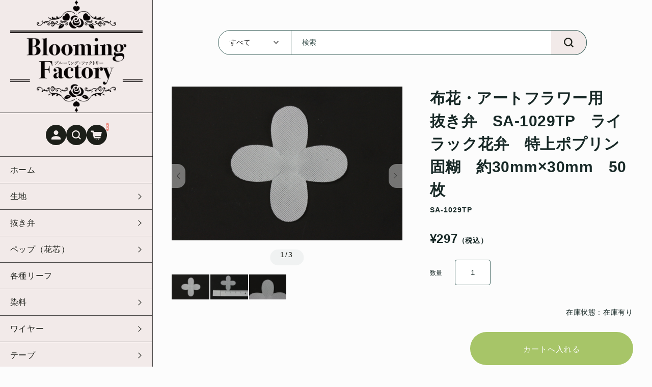

--- FILE ---
content_type: text/html; charset=UTF-8
request_url: https://www.artflower-materials.com/item/29963/
body_size: 21258
content:
<!DOCTYPE html>
<html lang="ja">

<head>
	<meta charset="UTF-8" />
	<meta name="viewport" content="width=device-width, user-scalable=no">
	<meta name="format-detection" content="telephone=no"/>
	<meta name='robots' content='index, follow, max-image-preview:large, max-snippet:-1, max-video-preview:-1' />

	<!-- This site is optimized with the Yoast SEO plugin v26.3 - https://yoast.com/wordpress/plugins/seo/ -->
	<title>布花・アートフラワー用　抜き弁　SA-1029TP　ライラック花弁　特上ポプリン固糊　約30mm×30mm　50枚 | Blooming Factory（ブルーミングファクトリー）</title>
	<link rel="canonical" href="https://www.artflower-materials.com/item/29963/" />
	<meta property="og:locale" content="ja_JP" />
	<meta property="og:type" content="article" />
	<meta property="og:title" content="布花・アートフラワー用　抜き弁　SA-1029TP　ライラック花弁　特上ポプリン固糊　約30mm×30mm　50枚 | Blooming Factory（ブルーミングファクトリー）" />
	<meta property="og:description" content="ライラック花弁　特上ポプリン固糊　約30mm×30mm　50枚&nbsp; (SA-1029TP) 販売価格（税込）¥297在庫状態 : 在庫有り旧：FC-1029TP 数量" />
	<meta property="og:url" content="https://www.artflower-materials.com/item/29963/" />
	<meta property="og:site_name" content="Blooming Factory（ブルーミングファクトリー）" />
	<meta property="article:published_time" content="2018-10-18T15:00:00+00:00" />
	<meta name="author" content="iwasaki" />
	<meta name="twitter:card" content="summary_large_image" />
	<meta name="twitter:label1" content="執筆者" />
	<meta name="twitter:data1" content="iwasaki" />
	<script type="application/ld+json" class="yoast-schema-graph">{"@context":"https://schema.org","@graph":[{"@type":"WebPage","@id":"https://www.artflower-materials.com/item/29963/","url":"https://www.artflower-materials.com/item/29963/","name":"布花・アートフラワー用　抜き弁　SA-1029TP　ライラック花弁　特上ポプリン固糊　約30mm×30mm　50枚 | Blooming Factory（ブルーミングファクトリー）","isPartOf":{"@id":"https://www.artflower-materials.com/#website"},"datePublished":"2018-10-18T15:00:00+00:00","author":{"@id":"https://www.artflower-materials.com/#/schema/person/d63d347357f9e7aa26e571184cf62882"},"breadcrumb":{"@id":"https://www.artflower-materials.com/item/29963/#breadcrumb"},"inLanguage":"ja","potentialAction":[{"@type":"ReadAction","target":["https://www.artflower-materials.com/item/29963/"]}]},{"@type":"BreadcrumbList","@id":"https://www.artflower-materials.com/item/29963/#breadcrumb","itemListElement":[{"@type":"ListItem","position":1,"name":"ホーム","item":"https://www.artflower-materials.com/"},{"@type":"ListItem","position":2,"name":"布花・アートフラワー用　抜き弁　SA-1029TP　ライラック花弁　特上ポプリン固糊　サイズ:約30mm×30mm　50枚"}]},{"@type":"WebSite","@id":"https://www.artflower-materials.com/#website","url":"https://www.artflower-materials.com/","name":"Blooming Factory（ブルーミングファクトリー）","description":"アーティフィシャルフラワー（造花）用の材料や工具を取り扱う専門店","potentialAction":[{"@type":"SearchAction","target":{"@type":"EntryPoint","urlTemplate":"https://www.artflower-materials.com/?s={search_term_string}"},"query-input":{"@type":"PropertyValueSpecification","valueRequired":true,"valueName":"search_term_string"}}],"inLanguage":"ja"},{"@type":"Person","@id":"https://www.artflower-materials.com/#/schema/person/d63d347357f9e7aa26e571184cf62882","name":"iwasaki","image":{"@type":"ImageObject","inLanguage":"ja","@id":"https://www.artflower-materials.com/#/schema/person/image/","url":"https://secure.gravatar.com/avatar/a11c000f22b7b026be84ec83214d5e8cc3527e3de74b38c68f02590561009aca?s=96&d=mm&r=g","contentUrl":"https://secure.gravatar.com/avatar/a11c000f22b7b026be84ec83214d5e8cc3527e3de74b38c68f02590561009aca?s=96&d=mm&r=g","caption":"iwasaki"},"url":"https://www.artflower-materials.com/author/iwasaki/"}]}</script>
	<!-- / Yoast SEO plugin. -->


<link rel='dns-prefetch' href='//www.artflower-materials.com' />
<link rel='dns-prefetch' href='//fonts.googleapis.com' />
<link rel='dns-prefetch' href='//use.fontawesome.com' />
<link rel='preconnect' href='//fonts.googleapis.com' />
<link rel='preconnect' href='//fonts.gstatic.com' />
<script type="text/javascript">
/* <![CDATA[ */
window._wpemojiSettings = {"baseUrl":"https:\/\/s.w.org\/images\/core\/emoji\/16.0.1\/72x72\/","ext":".png","svgUrl":"https:\/\/s.w.org\/images\/core\/emoji\/16.0.1\/svg\/","svgExt":".svg","source":{"concatemoji":"https:\/\/www.artflower-materials.com\/wp-includes\/js\/wp-emoji-release.min.js?ver=37d1195c043604c19da1c83e487768ea"}};
/*! This file is auto-generated */
!function(s,n){var o,i,e;function c(e){try{var t={supportTests:e,timestamp:(new Date).valueOf()};sessionStorage.setItem(o,JSON.stringify(t))}catch(e){}}function p(e,t,n){e.clearRect(0,0,e.canvas.width,e.canvas.height),e.fillText(t,0,0);var t=new Uint32Array(e.getImageData(0,0,e.canvas.width,e.canvas.height).data),a=(e.clearRect(0,0,e.canvas.width,e.canvas.height),e.fillText(n,0,0),new Uint32Array(e.getImageData(0,0,e.canvas.width,e.canvas.height).data));return t.every(function(e,t){return e===a[t]})}function u(e,t){e.clearRect(0,0,e.canvas.width,e.canvas.height),e.fillText(t,0,0);for(var n=e.getImageData(16,16,1,1),a=0;a<n.data.length;a++)if(0!==n.data[a])return!1;return!0}function f(e,t,n,a){switch(t){case"flag":return n(e,"\ud83c\udff3\ufe0f\u200d\u26a7\ufe0f","\ud83c\udff3\ufe0f\u200b\u26a7\ufe0f")?!1:!n(e,"\ud83c\udde8\ud83c\uddf6","\ud83c\udde8\u200b\ud83c\uddf6")&&!n(e,"\ud83c\udff4\udb40\udc67\udb40\udc62\udb40\udc65\udb40\udc6e\udb40\udc67\udb40\udc7f","\ud83c\udff4\u200b\udb40\udc67\u200b\udb40\udc62\u200b\udb40\udc65\u200b\udb40\udc6e\u200b\udb40\udc67\u200b\udb40\udc7f");case"emoji":return!a(e,"\ud83e\udedf")}return!1}function g(e,t,n,a){var r="undefined"!=typeof WorkerGlobalScope&&self instanceof WorkerGlobalScope?new OffscreenCanvas(300,150):s.createElement("canvas"),o=r.getContext("2d",{willReadFrequently:!0}),i=(o.textBaseline="top",o.font="600 32px Arial",{});return e.forEach(function(e){i[e]=t(o,e,n,a)}),i}function t(e){var t=s.createElement("script");t.src=e,t.defer=!0,s.head.appendChild(t)}"undefined"!=typeof Promise&&(o="wpEmojiSettingsSupports",i=["flag","emoji"],n.supports={everything:!0,everythingExceptFlag:!0},e=new Promise(function(e){s.addEventListener("DOMContentLoaded",e,{once:!0})}),new Promise(function(t){var n=function(){try{var e=JSON.parse(sessionStorage.getItem(o));if("object"==typeof e&&"number"==typeof e.timestamp&&(new Date).valueOf()<e.timestamp+604800&&"object"==typeof e.supportTests)return e.supportTests}catch(e){}return null}();if(!n){if("undefined"!=typeof Worker&&"undefined"!=typeof OffscreenCanvas&&"undefined"!=typeof URL&&URL.createObjectURL&&"undefined"!=typeof Blob)try{var e="postMessage("+g.toString()+"("+[JSON.stringify(i),f.toString(),p.toString(),u.toString()].join(",")+"));",a=new Blob([e],{type:"text/javascript"}),r=new Worker(URL.createObjectURL(a),{name:"wpTestEmojiSupports"});return void(r.onmessage=function(e){c(n=e.data),r.terminate(),t(n)})}catch(e){}c(n=g(i,f,p,u))}t(n)}).then(function(e){for(var t in e)n.supports[t]=e[t],n.supports.everything=n.supports.everything&&n.supports[t],"flag"!==t&&(n.supports.everythingExceptFlag=n.supports.everythingExceptFlag&&n.supports[t]);n.supports.everythingExceptFlag=n.supports.everythingExceptFlag&&!n.supports.flag,n.DOMReady=!1,n.readyCallback=function(){n.DOMReady=!0}}).then(function(){return e}).then(function(){var e;n.supports.everything||(n.readyCallback(),(e=n.source||{}).concatemoji?t(e.concatemoji):e.wpemoji&&e.twemoji&&(t(e.twemoji),t(e.wpemoji)))}))}((window,document),window._wpemojiSettings);
/* ]]> */
</script>
<link rel='stylesheet' id='itemListLayoutStyleSheets-css' href='https://www.artflower-materials.com/wp-content/plugins/wcex_item_list_layout/css/item_list_layout.css?ver=37d1195c043604c19da1c83e487768ea' type='text/css' media='all' />
<style id='wp-emoji-styles-inline-css' type='text/css'>

	img.wp-smiley, img.emoji {
		display: inline !important;
		border: none !important;
		box-shadow: none !important;
		height: 1em !important;
		width: 1em !important;
		margin: 0 0.07em !important;
		vertical-align: -0.1em !important;
		background: none !important;
		padding: 0 !important;
	}
</style>
<link rel='stylesheet' id='wp-block-library-css' href='https://www.artflower-materials.com/wp-includes/css/dist/block-library/style.min.css?ver=37d1195c043604c19da1c83e487768ea' type='text/css' media='all' />
<style id='classic-theme-styles-inline-css' type='text/css'>
/*! This file is auto-generated */
.wp-block-button__link{color:#fff;background-color:#32373c;border-radius:9999px;box-shadow:none;text-decoration:none;padding:calc(.667em + 2px) calc(1.333em + 2px);font-size:1.125em}.wp-block-file__button{background:#32373c;color:#fff;text-decoration:none}
</style>
<style id='global-styles-inline-css' type='text/css'>
:root{--wp--preset--aspect-ratio--square: 1;--wp--preset--aspect-ratio--4-3: 4/3;--wp--preset--aspect-ratio--3-4: 3/4;--wp--preset--aspect-ratio--3-2: 3/2;--wp--preset--aspect-ratio--2-3: 2/3;--wp--preset--aspect-ratio--16-9: 16/9;--wp--preset--aspect-ratio--9-16: 9/16;--wp--preset--color--black: #000000;--wp--preset--color--cyan-bluish-gray: #abb8c3;--wp--preset--color--white: #ffffff;--wp--preset--color--pale-pink: #f78da7;--wp--preset--color--vivid-red: #cf2e2e;--wp--preset--color--luminous-vivid-orange: #ff6900;--wp--preset--color--luminous-vivid-amber: #fcb900;--wp--preset--color--light-green-cyan: #7bdcb5;--wp--preset--color--vivid-green-cyan: #00d084;--wp--preset--color--pale-cyan-blue: #8ed1fc;--wp--preset--color--vivid-cyan-blue: #0693e3;--wp--preset--color--vivid-purple: #9b51e0;--wp--preset--gradient--vivid-cyan-blue-to-vivid-purple: linear-gradient(135deg,rgba(6,147,227,1) 0%,rgb(155,81,224) 100%);--wp--preset--gradient--light-green-cyan-to-vivid-green-cyan: linear-gradient(135deg,rgb(122,220,180) 0%,rgb(0,208,130) 100%);--wp--preset--gradient--luminous-vivid-amber-to-luminous-vivid-orange: linear-gradient(135deg,rgba(252,185,0,1) 0%,rgba(255,105,0,1) 100%);--wp--preset--gradient--luminous-vivid-orange-to-vivid-red: linear-gradient(135deg,rgba(255,105,0,1) 0%,rgb(207,46,46) 100%);--wp--preset--gradient--very-light-gray-to-cyan-bluish-gray: linear-gradient(135deg,rgb(238,238,238) 0%,rgb(169,184,195) 100%);--wp--preset--gradient--cool-to-warm-spectrum: linear-gradient(135deg,rgb(74,234,220) 0%,rgb(151,120,209) 20%,rgb(207,42,186) 40%,rgb(238,44,130) 60%,rgb(251,105,98) 80%,rgb(254,248,76) 100%);--wp--preset--gradient--blush-light-purple: linear-gradient(135deg,rgb(255,206,236) 0%,rgb(152,150,240) 100%);--wp--preset--gradient--blush-bordeaux: linear-gradient(135deg,rgb(254,205,165) 0%,rgb(254,45,45) 50%,rgb(107,0,62) 100%);--wp--preset--gradient--luminous-dusk: linear-gradient(135deg,rgb(255,203,112) 0%,rgb(199,81,192) 50%,rgb(65,88,208) 100%);--wp--preset--gradient--pale-ocean: linear-gradient(135deg,rgb(255,245,203) 0%,rgb(182,227,212) 50%,rgb(51,167,181) 100%);--wp--preset--gradient--electric-grass: linear-gradient(135deg,rgb(202,248,128) 0%,rgb(113,206,126) 100%);--wp--preset--gradient--midnight: linear-gradient(135deg,rgb(2,3,129) 0%,rgb(40,116,252) 100%);--wp--preset--font-size--small: 13px;--wp--preset--font-size--medium: 20px;--wp--preset--font-size--large: 36px;--wp--preset--font-size--x-large: 42px;--wp--preset--spacing--20: 0.44rem;--wp--preset--spacing--30: 0.67rem;--wp--preset--spacing--40: 1rem;--wp--preset--spacing--50: 1.5rem;--wp--preset--spacing--60: 2.25rem;--wp--preset--spacing--70: 3.38rem;--wp--preset--spacing--80: 5.06rem;--wp--preset--shadow--natural: 6px 6px 9px rgba(0, 0, 0, 0.2);--wp--preset--shadow--deep: 12px 12px 50px rgba(0, 0, 0, 0.4);--wp--preset--shadow--sharp: 6px 6px 0px rgba(0, 0, 0, 0.2);--wp--preset--shadow--outlined: 6px 6px 0px -3px rgba(255, 255, 255, 1), 6px 6px rgba(0, 0, 0, 1);--wp--preset--shadow--crisp: 6px 6px 0px rgba(0, 0, 0, 1);}:where(.is-layout-flex){gap: 0.5em;}:where(.is-layout-grid){gap: 0.5em;}body .is-layout-flex{display: flex;}.is-layout-flex{flex-wrap: wrap;align-items: center;}.is-layout-flex > :is(*, div){margin: 0;}body .is-layout-grid{display: grid;}.is-layout-grid > :is(*, div){margin: 0;}:where(.wp-block-columns.is-layout-flex){gap: 2em;}:where(.wp-block-columns.is-layout-grid){gap: 2em;}:where(.wp-block-post-template.is-layout-flex){gap: 1.25em;}:where(.wp-block-post-template.is-layout-grid){gap: 1.25em;}.has-black-color{color: var(--wp--preset--color--black) !important;}.has-cyan-bluish-gray-color{color: var(--wp--preset--color--cyan-bluish-gray) !important;}.has-white-color{color: var(--wp--preset--color--white) !important;}.has-pale-pink-color{color: var(--wp--preset--color--pale-pink) !important;}.has-vivid-red-color{color: var(--wp--preset--color--vivid-red) !important;}.has-luminous-vivid-orange-color{color: var(--wp--preset--color--luminous-vivid-orange) !important;}.has-luminous-vivid-amber-color{color: var(--wp--preset--color--luminous-vivid-amber) !important;}.has-light-green-cyan-color{color: var(--wp--preset--color--light-green-cyan) !important;}.has-vivid-green-cyan-color{color: var(--wp--preset--color--vivid-green-cyan) !important;}.has-pale-cyan-blue-color{color: var(--wp--preset--color--pale-cyan-blue) !important;}.has-vivid-cyan-blue-color{color: var(--wp--preset--color--vivid-cyan-blue) !important;}.has-vivid-purple-color{color: var(--wp--preset--color--vivid-purple) !important;}.has-black-background-color{background-color: var(--wp--preset--color--black) !important;}.has-cyan-bluish-gray-background-color{background-color: var(--wp--preset--color--cyan-bluish-gray) !important;}.has-white-background-color{background-color: var(--wp--preset--color--white) !important;}.has-pale-pink-background-color{background-color: var(--wp--preset--color--pale-pink) !important;}.has-vivid-red-background-color{background-color: var(--wp--preset--color--vivid-red) !important;}.has-luminous-vivid-orange-background-color{background-color: var(--wp--preset--color--luminous-vivid-orange) !important;}.has-luminous-vivid-amber-background-color{background-color: var(--wp--preset--color--luminous-vivid-amber) !important;}.has-light-green-cyan-background-color{background-color: var(--wp--preset--color--light-green-cyan) !important;}.has-vivid-green-cyan-background-color{background-color: var(--wp--preset--color--vivid-green-cyan) !important;}.has-pale-cyan-blue-background-color{background-color: var(--wp--preset--color--pale-cyan-blue) !important;}.has-vivid-cyan-blue-background-color{background-color: var(--wp--preset--color--vivid-cyan-blue) !important;}.has-vivid-purple-background-color{background-color: var(--wp--preset--color--vivid-purple) !important;}.has-black-border-color{border-color: var(--wp--preset--color--black) !important;}.has-cyan-bluish-gray-border-color{border-color: var(--wp--preset--color--cyan-bluish-gray) !important;}.has-white-border-color{border-color: var(--wp--preset--color--white) !important;}.has-pale-pink-border-color{border-color: var(--wp--preset--color--pale-pink) !important;}.has-vivid-red-border-color{border-color: var(--wp--preset--color--vivid-red) !important;}.has-luminous-vivid-orange-border-color{border-color: var(--wp--preset--color--luminous-vivid-orange) !important;}.has-luminous-vivid-amber-border-color{border-color: var(--wp--preset--color--luminous-vivid-amber) !important;}.has-light-green-cyan-border-color{border-color: var(--wp--preset--color--light-green-cyan) !important;}.has-vivid-green-cyan-border-color{border-color: var(--wp--preset--color--vivid-green-cyan) !important;}.has-pale-cyan-blue-border-color{border-color: var(--wp--preset--color--pale-cyan-blue) !important;}.has-vivid-cyan-blue-border-color{border-color: var(--wp--preset--color--vivid-cyan-blue) !important;}.has-vivid-purple-border-color{border-color: var(--wp--preset--color--vivid-purple) !important;}.has-vivid-cyan-blue-to-vivid-purple-gradient-background{background: var(--wp--preset--gradient--vivid-cyan-blue-to-vivid-purple) !important;}.has-light-green-cyan-to-vivid-green-cyan-gradient-background{background: var(--wp--preset--gradient--light-green-cyan-to-vivid-green-cyan) !important;}.has-luminous-vivid-amber-to-luminous-vivid-orange-gradient-background{background: var(--wp--preset--gradient--luminous-vivid-amber-to-luminous-vivid-orange) !important;}.has-luminous-vivid-orange-to-vivid-red-gradient-background{background: var(--wp--preset--gradient--luminous-vivid-orange-to-vivid-red) !important;}.has-very-light-gray-to-cyan-bluish-gray-gradient-background{background: var(--wp--preset--gradient--very-light-gray-to-cyan-bluish-gray) !important;}.has-cool-to-warm-spectrum-gradient-background{background: var(--wp--preset--gradient--cool-to-warm-spectrum) !important;}.has-blush-light-purple-gradient-background{background: var(--wp--preset--gradient--blush-light-purple) !important;}.has-blush-bordeaux-gradient-background{background: var(--wp--preset--gradient--blush-bordeaux) !important;}.has-luminous-dusk-gradient-background{background: var(--wp--preset--gradient--luminous-dusk) !important;}.has-pale-ocean-gradient-background{background: var(--wp--preset--gradient--pale-ocean) !important;}.has-electric-grass-gradient-background{background: var(--wp--preset--gradient--electric-grass) !important;}.has-midnight-gradient-background{background: var(--wp--preset--gradient--midnight) !important;}.has-small-font-size{font-size: var(--wp--preset--font-size--small) !important;}.has-medium-font-size{font-size: var(--wp--preset--font-size--medium) !important;}.has-large-font-size{font-size: var(--wp--preset--font-size--large) !important;}.has-x-large-font-size{font-size: var(--wp--preset--font-size--x-large) !important;}
:where(.wp-block-post-template.is-layout-flex){gap: 1.25em;}:where(.wp-block-post-template.is-layout-grid){gap: 1.25em;}
:where(.wp-block-columns.is-layout-flex){gap: 2em;}:where(.wp-block-columns.is-layout-grid){gap: 2em;}
:root :where(.wp-block-pullquote){font-size: 1.5em;line-height: 1.6;}
</style>
<link rel='stylesheet' id='contact-form-7-css' href='https://www.artflower-materials.com/wp-content/plugins/contact-form-7/includes/css/styles.css?ver=6.1.3' type='text/css' media='all' />
<link rel='stylesheet' id='wcex-favorite-style-css' href='https://www.artflower-materials.com/wp-content/themes/welcart_simple-plus-lefty/assets/css/favorite.css?ver=1.0.8.2503181' type='text/css' media='all' />
<link rel='stylesheet' id='wcex_widgetcart_style-css' href='https://www.artflower-materials.com/wp-content/plugins/wcex_widget_cart/css/wcex_widget_cart.css?ver=37d1195c043604c19da1c83e487768ea' type='text/css' media='all' />
<link rel='stylesheet' id='usces_default_css-css' href='https://www.artflower-materials.com/wp-content/plugins/usc-e-shop/css/usces_default.css?ver=2.11.25.2511121' type='text/css' media='all' />
<link rel='stylesheet' id='theme_cart_css-css' href='https://www.artflower-materials.com/wp-content/themes/art_flower/usces_cart.css?ver=2.11.25.2511121' type='text/css' media='all' />
<link rel='stylesheet' id='welcart_lefty_font_varela_round-css' href='//fonts.googleapis.com/css2?family=Varela+Round&#038;display=swap&#038;ver=1.1.12' type='text/css' media='all' />
<link rel='stylesheet' id='welcart_lefty_css-css' href='https://www.artflower-materials.com/wp-content/themes/welcart_simple-plus-lefty/css/theme_style.min.css?ver=1.1.12' type='text/css' media='all' />
<link rel='stylesheet' id='customize-css' href='https://www.artflower-materials.com/wp-content/themes/art_flower/css/customize.min.css?ver=1729823983' type='text/css' media='all' />
<link rel='stylesheet' id='fontawesome-css' href='https://use.fontawesome.com/releases/v5.15.4/css/all.css?ver=1' type='text/css' media='all' />
<script type="text/javascript" src="https://www.artflower-materials.com/wp-includes/js/jquery/jquery.min.js?ver=3.7.1" id="jquery-core-js"></script>
<script type="text/javascript" src="https://www.artflower-materials.com/wp-includes/js/jquery/jquery-migrate.min.js?ver=3.4.1" id="jquery-migrate-js"></script>
<link rel="https://api.w.org/" href="https://www.artflower-materials.com/wp-json/" /><link rel="alternate" title="JSON" type="application/json" href="https://www.artflower-materials.com/wp-json/wp/v2/posts/29963" /><link rel="EditURI" type="application/rsd+xml" title="RSD" href="https://www.artflower-materials.com/xmlrpc.php?rsd" />

<link rel='shortlink' href='https://www.artflower-materials.com/?p=29963' />
<link rel="alternate" title="oEmbed (JSON)" type="application/json+oembed" href="https://www.artflower-materials.com/wp-json/oembed/1.0/embed?url=https%3A%2F%2Fwww.artflower-materials.com%2Fitem%2F29963%2F" />
<link rel="alternate" title="oEmbed (XML)" type="text/xml+oembed" href="https://www.artflower-materials.com/wp-json/oembed/1.0/embed?url=https%3A%2F%2Fwww.artflower-materials.com%2Fitem%2F29963%2F&#038;format=xml" />

<meta property="og:title" content="ライラック花弁　特上ポプリン固糊　約30mm×30mm　50枚">
<meta property="og:type" content="product">
<meta property="og:description" content="布花・アートフラワー用　抜き弁　SA-1029TP　ライラック花弁　特上ポプリン固糊　約30mm×30mm　50枚">
<meta property="og:url" content="https://www.artflower-materials.com/item/29963/">
<meta property="og:image" content="https://www.artflower-materials.com/wp-content/uploads/2014/06/1029TP-1-150x100.jpg">
<meta property="og:site_name" content="Blooming Factory（ブルーミングファクトリー）">
<script type="application/ld+json">{"@context":"https:\/\/schema.org\/","@type":"Product","name":"\u30e9\u30a4\u30e9\u30c3\u30af\u82b1\u5f01\u3000\u7279\u4e0a\u30dd\u30d7\u30ea\u30f3\u56fa\u7cca\u3000\u7d0430mm\u00d730mm\u300050\u679a","image":"https:\/\/www.artflower-materials.com\/wp-content\/uploads\/2014\/06\/1029TP-1.jpg","description":null,"productID":"SA-1029TP","offers":{"@type":"Offer","sku":"SA-1029TP-SA-1029TP","priceCurrency":"JPY","price":297,"availability":"https:\/\/schema.org\/InStock"}}</script>		<script type="text/javascript">
				(function(c,l,a,r,i,t,y){
					c[a]=c[a]||function(){(c[a].q=c[a].q||[]).push(arguments)};t=l.createElement(r);t.async=1;
					t.src="https://www.clarity.ms/tag/"+i+"?ref=wordpress";y=l.getElementsByTagName(r)[0];y.parentNode.insertBefore(t,y);
				})(window, document, "clarity", "script", "hbfwpcykck");
		</script>
					<!-- WCEX_Google_Analytics_4 plugins -->
			<!-- Global site tag (gtag.js) - Google Analytics -->
			<script async src="https://www.googletagmanager.com/gtag/js?id=G-R7X2ESCHVZ"></script>
			<script>
				window.dataLayer = window.dataLayer || [];
				function gtag(){dataLayer.push(arguments);}
				gtag('js', new Date());

				gtag('config', 'G-R7X2ESCHVZ');
			</script>
						<!-- WCEX_Google_Analytics_4 plugins -->
			<script>
				gtag('event', 'view_item', {"currency":"JPY","items":[{"item_id":"SA-1029TP","item_name":"\u30e9\u30a4\u30e9\u30c3\u30af\u82b1\u5f01\u3000\u7279\u4e0a\u30dd\u30d7\u30ea\u30f3\u56fa\u7cca\u3000\u7d0430mm\u00d730mm\u300050\u679a SA-1029TP","currency":"JPY","discount":0,"item_category":"\u629c\u304d\u5f01\u7d20\u6750\uff08\u751f\u5730\u306e\u7a2e\u985e\uff09","item_variant":"SA-1029TP","price":297}],"value":297});
			</script>
				<style type="text/css">
			.topics .grid {
				gap: calc( 15px/1.6 );
			}
			.new-items .grid {
				gap: calc( 24px/1.6 );
			}
			:root{
				--bs-gap : calc( 25px/1.6 );
				--grid-image-object-fit:contain;--grid-image-rounded-size:0%;--main-base-bg-color:#fcfcfc;--general-table-heading-bg-color:#ddd7d7;--main-bg-color:#fcfcfc;--text-color:#1c1f19;--border-color:#ddd7d7;--accent-color:#ee8e83;--accent-text-color:#fcfcfc;--header-after-bg-color:#f2eae9;--header-after-text-color:#1c1f19;--btn-bg-color:#ee8e83;--btn-text-color:#fcfcfc;--subbtn1-bg-color:#e5b35b;--subbtn1-text-color:#fcfcfc;--subbtn2-bg-color:#c3b13a;--subbtn2-text-color:#fcfcfc;--cartbtn-bg-color:#a7c568;--cartbtn-text-color:#fcfcfc;--btn-hover-bg-color:#1c1f19;--btn-hover-text-color:#fcfcfc;			}
			.new-items .card-imag-top .card-image { border-radius:0%; }.new-items .card-imag-top.grid-image img { border-radius:0%; }.new-items .card::before { border-radius:0%; }.new-items .g-col-12.sticky-thumbnail .card .card-imag-top.grid-image .thumb { border-radius:0%; }.new-items .g-col-12.sticky-thumbnail .card .card-imag-top.grid-image .thumb + img { border-radius:0%; }			@media screen and (min-width: 768px) {
				:root{
					--bs-gap:25px;				}
				.new-items .grid { gap:24px; }.new-items .g-col-12.sticky-thumbnail .card .card-imag-top.grid-image img { border-radius:0%; }			}
		</style>
		<script type='text/javascript'>
		/* <![CDATA[ */
			wcwc_cssObj = {
			'display': 'block', 
			'left': (jQuery(window).width()/2 - 100) + 'px', 
			'top': (jQuery(window).height()/2 - 40) + 'px', 
			'position': 'fixed'
			};
		/* ]]> */
		</script><link rel="icon" href="https://www.artflower-materials.com/wp-content/uploads/2023/02/Blooming-Factory_rogo_01-150x125.png" sizes="32x32" />
<link rel="icon" href="https://www.artflower-materials.com/wp-content/uploads/2023/02/Blooming-Factory_rogo_01.png" sizes="192x192" />
<link rel="apple-touch-icon" href="https://www.artflower-materials.com/wp-content/uploads/2023/02/Blooming-Factory_rogo_01.png" />
<meta name="msapplication-TileImage" content="https://www.artflower-materials.com/wp-content/uploads/2023/02/Blooming-Factory_rogo_01.png" />
		<style type="text/css" id="wp-custom-css">
			/*
ここに独自の CSS を追加することができます。

詳しくは上のヘルプアイコンをクリックしてください。
*/

.item_list_layout_li .cart-button {
	height: 30px;
}
@media only all and (max-width: 568px) {
	.item_list_layout_li .cart-button {
		height: 60px;
	}
}
.widget_welcart_calendar table {
	margin-bottom: 20px;
	width: 100%;
}
		</style>
			<script src="https://analytics.ahrefs.com/analytics.js" data-key="DrcmzazhLx2x38YnIBeldA" async></script>
</head>

<body class="wp-singular post-template-default single single-post postid-29963 single-format-standard wp-theme-welcart_simple-plus-lefty wp-child-theme-art_flower metaslider-plugin" ontouchstart="">
				<div class="lefty-body-flex as-pc">
		<header id="header" class="container-fluid scroll d-flex flex-column justify-content-center fixed-top every" data-scroll-offset="67">
						<div class="row g-0 justify-content-between">
				<!-- Hamburger button -->
				<div class="col-auto d-block d-lg-none">
					
<button class="menu-toggler" type="button" data-bs-toggle="collapse" data-bs-target="#global-menu-pc" aria-label="Toggle navigation" aria-expanded="false" aria-controls="global-menu">
	<span class="navbar-toggler-icon navbar-toggler-icon-open">
		<svg id="ico-menu" xmlns="http://www.w3.org/2000/svg" width="28" height="10" viewBox="0 0 28 10"><path d="M0,10V8H20v2ZM0,2V0H28V2Z" transform="translate(-0.001)" fill="#777" /></svg>
	</span>
</button>
				</div>
				<!-- Logo -->
				<div class="main-logo col order-lg-1 col-lg-auto text-center">
					<div class="navbar-brand m-0 p-0 align-middle set-before-sp-logo">		<div class="d-none d-lg-block">
			<a href="https://www.artflower-materials.com/" title="Blooming Factory（ブルーミングファクトリー）" rel="home">
									<img width="150px" height="50px" src="https://www.artflower-materials.com/wp-content/uploads/2023/02/logo-bf-pc-black.png" class="logo default" alt="Blooming Factory（ブルーミングファクトリー）">
							</a>
		</div>
		<div class="d-lg-none">
			<a href="https://www.artflower-materials.com/" title="Blooming Factory（ブルーミングファクトリー）" rel="home">
															<img width="150px" height="50px" src="https://www.artflower-materials.com/wp-content/uploads/2023/02/logo-bf-sp-black.png" class="logo scroll-before" alt="Blooming Factory（ブルーミングファクトリー）">
										<img width="150px" height="50px" src="https://www.artflower-materials.com/wp-content/uploads/2023/02/logo-bf-sp-black.png" class="logo default" alt="Blooming Factory（ブルーミングファクトリー）">
							</a>
		</div>
	</div>				</div>
								<div class="icon-nav">
					<ul class="navbar-nav">
											<li class="nav-item login">
							<ul class="user">
															<li class="login-pc">		<a href="https://www.artflower-materials.com/usces-member/">
			<svg id="ico-user" xmlns="http://www.w3.org/2000/svg" width="40" height="40" viewBox="0 0 40 40"><path fill="#181818" d="M20,0c11.046,0,20,8.954,20,20s-8.954,20-20,20S0,31.046,0,20S8.954,0,20,0z M15.497,15.503c0,2.487,2.016,4.503,4.503,4.503s4.503-2.016,4.503-4.503S22.487,11,20,11S15.497,13.016,15.497,15.503z M20,22.246c-4.95,0-9,2.026-9,4.5v2.251h18v-2.251C29,24.272,24.95,22.246,20,22.246z" /></svg>
		</a>
	</li>
																					</ul>
						</li>
											<li class="search-pc">
							<a href="#searchForm" role="button" data-bs-toggle="collapse" data-bs-target="#searchForm" aria-expanded="false" aria-controls="searchForm">
								<svg id="ico-search" xmlns="http://www.w3.org/2000/svg" width="40" height="40" viewBox="0 0 40 40"><path fill="#171717" d="M20,0c11.046,0,20,8.954,20,20s-8.954,20-20,20S0,31.046,0,20S8.954,0,20,0z M29,27.415l-3.736-3.736  c1.04-1.366,1.598-3.038,1.585-4.755c0.027-4.35-3.478-7.897-7.828-7.924c-0.032,0-0.064,0-0.096,0  c-4.35-0.027-7.898,3.477-7.925,7.827c0,0.033,0,0.066,0,0.098c-0.027,4.35,3.477,7.898,7.827,7.925c0.033,0,0.066,0,0.098,0  c1.717,0.013,3.389-0.545,4.755-1.585L27.415,29L29,27.415z M13.264,18.925c-0.031-3.095,2.454-5.629,5.549-5.66  c0.037,0,0.074,0,0.111,0c3.095-0.031,5.629,2.454,5.66,5.549c0,0.037,0,0.074,0,0.111c0.031,3.095-2.454,5.629-5.549,5.66  c-0.037,0-0.074,0-0.111,0c-3.095,0.031-5.629-2.454-5.66-5.549C13.264,18.999,13.264,18.962,13.264,18.925z"></svg>
							</a>
							<div id="searchForm" class="search-box collapse" aria-labelledby="searchForm">
								<div class="card card-body">
									<form role="search" method="get" action="https://www.artflower-materials.com/" >
	<div class="s-box">
		<select  name='cat' id='cat' class='postform'>
	<option value='0' selected='selected'>すべて</option>
	<option class="level-0" value="32">商品ジャンル</option>
</select>
		<input type="text" value="" name="s" class="search-text form-control" aria-describedby="button-search" />
		<div class="button-wrap">
			<button class="btn btn-outline-secondary button-search" type="submit">
				<svg id="ico-search" xmlns="http://www.w3.org/2000/svg" width="16" height="16" viewBox="0 0 16 16"><path d="M16,14.591,12.679,11.27a6.89,6.89,0,0,0,1.409-4.226A7,7,0,0,0,7.044,0,7,7,0,0,0,0,7.044a7,7,0,0,0,7.044,7.044,6.89,6.89,0,0,0,4.226-1.409L14.591,16ZM2.013,7.044A4.983,4.983,0,0,1,7.044,2.013a4.983,4.983,0,0,1,5.031,5.031,4.983,4.983,0,0,1-5.031,5.031A4.983,4.983,0,0,1,2.013,7.044Z" fill="#777"/></svg>
			</button>
		</div>
	</div>
</form>
								</div>
							</div>
						</li>
						<li class="nav-item cart-btn">
								<div class="view-cart">
		<div class="widgetcart-close-btn">
			<a type="button" aria-hidden="true" data-bs-toggle="offcanvas" data-bs-target="#wgct_row_group" aria-controls="offcanvasTop">
			<svg version="1.1" id="ico-cart" xmlns="http://www.w3.org/2000/svg" xmlns:xlink="http://www.w3.org/1999/xlink" x="0px" y="0px" width="40px" height="40px" viewBox="0 0 40 40" enable-background="new 0 0 40 40" xml:space="preserve"><path fill="#777" d="M20,0c11.046,0,20,8.954,20,20s-8.954,20-20,20S0,31.046,0,20S8.954,0,20,0z M17.812,28.284c0,0.464,0.377,0.841,0.841,0.841s0.841-0.377,0.841-0.841s-0.377-0.841-0.841-0.841S17.812,27.82,17.812,28.284z M22.764,28.284c0,0.464,0.377,0.841,0.841,0.841s0.841-0.377,0.841-0.841s-0.377-0.841-0.841-0.841S22.764,27.82,22.764,28.284z M29.971,14.063h-15.82l-0.588-2.6h-4.1c-0.793,0.046-1.401,0.721-1.365,1.514c-0.036,0.794,0.573,1.47,1.367,1.515h1.963l2.809,12.112h12.828l0.683-3.029H16.372l-0.342-1.514h12.06L29.971,14.063z"/></svg>
			<span class="total-quant">
				0			</span>
			</a>
		</div>

		<div id="wgct_row_group" class="offcanvas offcanvas-top" tabindex="-1" aria-labelledby="offcanvasTopLabel">
			<div id="wgct_row" class="offcanvas-body">
				<div class="empty_cart">只今、カートに商品はございません。</div><table class="widgetcart_rows"><tr><th colspan="4" class="footer">(カゴの商品数:0種類、合計数:0)</th></tr></table>
	<script type="text/javascript">
		jQuery("header .total-quant").html("0");
	</script>			</div>
			<div class="offcanvas-footer text-end p-3">
				<button type="button" class="btn offcanvas-close" data-bs-dismiss="offcanvas" aria-label="Close">閉じる</button>
			</div>
		</div>
	</div><!-- .view-cart -->
	<div id="wgct_alert"></div>
							</li>
					</ul>
				</div>
				
<div id="global-menu-pc" class="global-menu global-menu-pc collapse collapse-horizontal col order-lg-2 d-lg-flex justify-content-lg-end">
	<div class="menu-scroller">
		<div class="text-end">
			<button class="menu-toggler" type="button" data-bs-toggle="collapse" data-bs-target="#global-menu-pc" aria-label="Global Menu" aria-controls="global-menu-pc">
				<span class="navbar-toggler-icon navbar-toggler-icon-close"></span>
			</button>
		</div>
		<!-- Sub Menu -->
		<div class="col-auto">
			<div class="bottans">
				<ul class="navbar-nav">
									<li class="nav-item login">
						<ul class="user">
																			<li>
								<a class="nav-link active" href="https://www.artflower-materials.com/usces-member/">
									<span class="user-icon"><span></span></span>
									<span class="text">ログイン</span>
								</a>
							</li>
																		</ul>
					</li>
									<li class="nav-item search">
						<form role="search" method="get" action="https://www.artflower-materials.com/" >
	<div class="s-box">
		<select  name='cat' id='cat' class='postform'>
	<option value='0' selected='selected'>すべて</option>
	<option class="level-0" value="32">商品ジャンル</option>
</select>
		<input type="text" value="" name="s" class="search-text form-control" aria-describedby="button-search" />
		<div class="button-wrap">
			<button class="btn btn-outline-secondary button-search" type="submit">
				<svg id="ico-search" xmlns="http://www.w3.org/2000/svg" width="16" height="16" viewBox="0 0 16 16"><path d="M16,14.591,12.679,11.27a6.89,6.89,0,0,0,1.409-4.226A7,7,0,0,0,7.044,0,7,7,0,0,0,0,7.044a7,7,0,0,0,7.044,7.044,6.89,6.89,0,0,0,4.226-1.409L14.591,16ZM2.013,7.044A4.983,4.983,0,0,1,7.044,2.013a4.983,4.983,0,0,1,5.031,5.031,4.983,4.983,0,0,1-5.031,5.031A4.983,4.983,0,0,1,2.013,7.044Z" fill="#777"/></svg>
			</button>
		</div>
	</div>
</form>
					</li>
				</ul>
			</div>
		</div>
				<!-- Menu -->
		<nav class="col-auto navbar navbar-expand-md navbar-light bg-transparent">
			<div class="container-fluid">
				<div class="navbar-collapse">
					<ul id="menu-header-nav" class="navbar-nav mb-2 mb-md-0 "><li  id="menu-item-8846" class="menu-item menu-item-type-custom menu-item-object-custom nav-item nav-item-8846"><a href="/" class="nav-link ">ホーム</a></li>
<li  id="menu-item-40961" class="menu-item menu-item-type-taxonomy menu-item-object-category menu-item-has-children dropend nav-item nav-item-40961"><span class="nav-link  dropdown-toggle" data-bs-toggle="dropdown" aria-haspopup="true" aria-expanded="false">生地</span>
<ul class="dropdown-menu  depth_0">
<span class="menu-item-back">Back</span>	<li  id="menu-item-41145" class="menu-item menu-item-type-taxonomy menu-item-object-category nav-item nav-item-41145"><a href="https://www.artflower-materials.com/category/item/itemgenre/clothes/" class="nav-link ">生地一覧</a></li>
	<li  id="menu-item-41096" class="menu-item menu-item-type-taxonomy menu-item-object-category nav-item nav-item-41096"><a href="https://www.artflower-materials.com/category/item/itemgenre/clothes/satin/" class="nav-link ">朱子織（サテン）</a></li>
	<li  id="menu-item-41073" class="menu-item menu-item-type-taxonomy menu-item-object-category nav-item nav-item-41073"><a href="https://www.artflower-materials.com/category/item/itemgenre/clothes/taffeta/" class="nav-link ">平織（タフタ）</a></li>
	<li  id="menu-item-41054" class="menu-item menu-item-type-taxonomy menu-item-object-category nav-item nav-item-41054"><a href="https://www.artflower-materials.com/category/item/itemgenre/clothes/twill/" class="nav-link ">綾織（ツイル）</a></li>
	<li  id="menu-item-41043" class="menu-item menu-item-type-taxonomy menu-item-object-category nav-item nav-item-41043"><a href="https://www.artflower-materials.com/category/item/itemgenre/clothes/usukinu/" class="nav-link ">うす絹</a></li>
	<li  id="menu-item-41026" class="menu-item menu-item-type-taxonomy menu-item-object-category nav-item nav-item-41026"><a href="https://www.artflower-materials.com/category/item/itemgenre/clothes/organgie/" class="nav-link ">オーガンジー</a></li>
	<li  id="menu-item-41019" class="menu-item menu-item-type-taxonomy menu-item-object-category nav-item nav-item-41019"><a href="https://www.artflower-materials.com/category/item/itemgenre/clothes/poplin/" class="nav-link ">ポプリン</a></li>
	<li  id="menu-item-41013" class="menu-item menu-item-type-taxonomy menu-item-object-category nav-item nav-item-41013"><a href="https://www.artflower-materials.com/category/item/itemgenre/clothes/amunzen/" class="nav-link ">アムンゼン</a></li>
	<li  id="menu-item-41011" class="menu-item menu-item-type-taxonomy menu-item-object-category nav-item nav-item-41011"><a href="https://www.artflower-materials.com/category/item/itemgenre/clothes/honnkenn/" class="nav-link ">本絹（シルク）</a></li>
	<li  id="menu-item-41005" class="menu-item menu-item-type-taxonomy menu-item-object-category nav-item nav-item-41005"><a href="https://www.artflower-materials.com/category/item/itemgenre/clothes/sya/" class="nav-link ">寒冷紗</a></li>
	<li  id="menu-item-41001" class="menu-item menu-item-type-taxonomy menu-item-object-category nav-item nav-item-41001"><a href="https://www.artflower-materials.com/category/item/itemgenre/clothes/biro-do/" class="nav-link ">ビロード</a></li>
	<li  id="menu-item-40996" class="menu-item menu-item-type-taxonomy menu-item-object-category nav-item nav-item-40996"><a href="https://www.artflower-materials.com/category/item/itemgenre/clothes/kottonn/" class="nav-link ">コットン</a></li>
	<li  id="menu-item-40990" class="menu-item menu-item-type-taxonomy menu-item-object-category nav-item nav-item-40990"><a href="https://www.artflower-materials.com/category/item/itemgenre/clothes/merutonn/" class="nav-link ">メルトン</a></li>
	<li  id="menu-item-40986" class="menu-item menu-item-type-taxonomy menu-item-object-category nav-item nav-item-40986"><a href="https://www.artflower-materials.com/category/item/itemgenre/clothes/momenn/" class="nav-link ">木綿</a></li>
	<li  id="menu-item-40983" class="menu-item menu-item-type-taxonomy menu-item-object-category nav-item nav-item-40983"><a href="https://www.artflower-materials.com/category/item/itemgenre/clothes/tirimenn/" class="nav-link ">チリメン</a></li>
	<li  id="menu-item-40980" class="menu-item menu-item-type-taxonomy menu-item-object-category nav-item nav-item-40980"><a href="https://www.artflower-materials.com/category/item/itemgenre/clothes/ro-nn/" class="nav-link ">ローン</a></li>
	<li  id="menu-item-40979" class="menu-item menu-item-type-taxonomy menu-item-object-category nav-item nav-item-40979"><a href="https://www.artflower-materials.com/category/item/itemgenre/clothes/ninon/" class="nav-link ">ニノン</a></li>
	<li  id="menu-item-40976" class="menu-item menu-item-type-taxonomy menu-item-object-category nav-item nav-item-40976"><a href="https://www.artflower-materials.com/category/item/itemgenre/clothes/hair-net-tulle/" class="nav-link ">ヘアーネット・チュール</a></li>
	<li  id="menu-item-40973" class="menu-item menu-item-type-taxonomy menu-item-object-category menu-item-has-children dropend nav-item nav-item-40973 dropdown-menu dropdown-menu-end"><span class="nav-link  dropdown-toggle" data-bs-toggle="dropdown" aria-haspopup="true" aria-expanded="false">ラメ糸使用生地</span>
	<ul class="dropdown-menu sub-menu  depth_1">
<span class="menu-item-back">Back</span>		<li  id="menu-item-41092" class="menu-item menu-item-type-taxonomy menu-item-object-category nav-item nav-item-41092"><a href="https://www.artflower-materials.com/category/item/itemgenre/clothes/rameitosiyoukizi/kinnrame/" class="nav-link ">金ラメ糸</a></li>
		<li  id="menu-item-41071" class="menu-item menu-item-type-taxonomy menu-item-object-category nav-item nav-item-41071"><a href="https://www.artflower-materials.com/category/item/itemgenre/clothes/rameitosiyoukizi/ginnrame/" class="nav-link ">銀ラメ糸</a></li>
		<li  id="menu-item-41052" class="menu-item menu-item-type-taxonomy menu-item-object-category nav-item nav-item-41052"><a href="https://www.artflower-materials.com/category/item/itemgenre/clothes/rameitosiyoukizi/pa-ru-rameitosiyoukizi/" class="nav-link ">パール糸</a></li>
	</ul>
</li>
	<li  id="menu-item-40971" class="menu-item menu-item-type-taxonomy menu-item-object-category nav-item nav-item-40971"><a href="https://www.artflower-materials.com/category/item/itemgenre/clothes/si-ru-kizi/" class="nav-link ">シール</a></li>
	<li  id="menu-item-40970" class="menu-item menu-item-type-taxonomy menu-item-object-category nav-item nav-item-40970"><a href="https://www.artflower-materials.com/category/item/itemgenre/clothes/disin/" class="nav-link ">デシン</a></li>
	<li  id="menu-item-40968" class="menu-item menu-item-type-taxonomy menu-item-object-category nav-item nav-item-40968"><a href="https://www.artflower-materials.com/category/item/itemgenre/clothes/bensiruku/" class="nav-link ">ベンシルク</a></li>
	<li  id="menu-item-40966" class="menu-item menu-item-type-taxonomy menu-item-object-category nav-item nav-item-40966"><a href="https://www.artflower-materials.com/category/item/itemgenre/clothes/zyozetto/" class="nav-link ">ジョーゼット</a></li>
	<li  id="menu-item-40964" class="menu-item menu-item-type-taxonomy menu-item-object-category nav-item nav-item-40964"><a href="https://www.artflower-materials.com/category/item/itemgenre/clothes/kuroirokizi/" class="nav-link ">黒色生地</a></li>
	<li  id="menu-item-40963" class="menu-item menu-item-type-taxonomy menu-item-object-category nav-item nav-item-40963"><a href="https://www.artflower-materials.com/category/item/itemgenre/clothes/guri-nnirokizi/" class="nav-link ">グリーン色生地</a></li>
	<li  id="menu-item-40962" class="menu-item menu-item-type-taxonomy menu-item-object-category nav-item nav-item-40962"><a href="https://www.artflower-materials.com/category/item/itemgenre/clothes/akairokizi/" class="nav-link ">赤色生地</a></li>
</ul>
</li>
<li  id="menu-item-41040" class="menu-item menu-item-type-taxonomy menu-item-object-category current-post-ancestor current-menu-parent current-post-parent menu-item-has-children dropend nav-item nav-item-41040"><span class="nav-link active dropdown-toggle" data-bs-toggle="dropdown" aria-haspopup="true" aria-expanded="false">抜き弁</span>
<ul class="dropdown-menu  depth_0">
<span class="menu-item-back">Back</span>	<li  id="menu-item-42675" class="menu-item menu-item-type-taxonomy menu-item-object-category nav-item nav-item-42675"><a href="https://www.artflower-materials.com/category/item/itemgenre/other/" class="nav-link ">レーザーカット（抜き弁別注）</a></li>
	<li  id="menu-item-41144" class="menu-item menu-item-type-taxonomy menu-item-object-category current-post-ancestor current-menu-parent current-post-parent nav-item nav-item-41144"><a href="https://www.artflower-materials.com/category/item/itemgenre/nukibenn/" class="nav-link active">抜き弁一覧</a></li>
	<li  id="menu-item-41100" class="menu-item menu-item-type-taxonomy menu-item-object-category current-post-ancestor current-menu-parent current-post-parent menu-item-has-children dropend nav-item nav-item-41100 dropdown-menu dropdown-menu-end"><span class="nav-link active dropdown-toggle" data-bs-toggle="dropdown" aria-haspopup="true" aria-expanded="false">抜き弁素材（生地の種類）</span>
	<ul class="dropdown-menu sub-menu  depth_1">
<span class="menu-item-back">Back</span>		<li  id="menu-item-41099" class="menu-item menu-item-type-taxonomy menu-item-object-category nav-item nav-item-41099"><a href="https://www.artflower-materials.com/category/item/itemgenre/nukibenn/nukiben/velvet/" class="nav-link ">ビロード</a></li>
		<li  id="menu-item-41078" class="menu-item menu-item-type-taxonomy menu-item-object-category nav-item nav-item-41078"><a href="https://www.artflower-materials.com/category/item/itemgenre/nukibenn/nukiben/goldsatin/" class="nav-link ">ゴールドサテン</a></li>
		<li  id="menu-item-41101" class="menu-item menu-item-type-taxonomy menu-item-object-category nav-item nav-item-41101"><a href="https://www.artflower-materials.com/category/item/itemgenre/nukibenn/nukiben/tokuzyousatenn/" class="nav-link ">特上サテン</a></li>
		<li  id="menu-item-41107" class="menu-item menu-item-type-taxonomy menu-item-object-category nav-item nav-item-41107"><a href="https://www.artflower-materials.com/category/item/itemgenre/clothes/usukinu/" class="nav-link ">うす絹</a></li>
		<li  id="menu-item-41031" class="menu-item menu-item-type-taxonomy menu-item-object-category current-post-ancestor current-menu-parent current-post-parent nav-item nav-item-41031"><a href="https://www.artflower-materials.com/category/item/itemgenre/nukibenn/nukiben/tokuzyoupopurinn/" class="nav-link active">特上ポプリン</a></li>
		<li  id="menu-item-41022" class="menu-item menu-item-type-taxonomy menu-item-object-category nav-item nav-item-41022"><a href="https://www.artflower-materials.com/category/item/itemgenre/nukibenn/nukiben/ogannzi/" class="nav-link ">オーガンジー</a></li>
		<li  id="menu-item-41014" class="menu-item menu-item-type-taxonomy menu-item-object-category nav-item nav-item-41014"><a href="https://www.artflower-materials.com/category/item/itemgenre/nukibenn/nukiben/tokuzyoumomenn/" class="nav-link ">特上モメン</a></li>
		<li  id="menu-item-41012" class="menu-item menu-item-type-taxonomy menu-item-object-category nav-item nav-item-41012"><a href="https://www.artflower-materials.com/category/item/itemgenre/nukibenn/nukiben/si-rukenaga/" class="nav-link ">シール毛長</a></li>
		<li  id="menu-item-41006" class="menu-item menu-item-type-taxonomy menu-item-object-category nav-item nav-item-41006"><a href="https://www.artflower-materials.com/category/item/itemgenre/nukibenn/nukiben/tokuzyoubirodo/" class="nav-link ">特上ビロード</a></li>
		<li  id="menu-item-41002" class="menu-item menu-item-type-taxonomy menu-item-object-category nav-item nav-item-41002"><a href="https://www.artflower-materials.com/category/item/itemgenre/nukibenn/nukiben/ronn/" class="nav-link ">ローン</a></li>
		<li  id="menu-item-40994" class="menu-item menu-item-type-taxonomy menu-item-object-category nav-item nav-item-40994"><a href="https://www.artflower-materials.com/category/item/itemgenre/nukibenn/nukiben/sinnsatenn/" class="nav-link ">新サテン</a></li>
		<li  id="menu-item-40991" class="menu-item menu-item-type-taxonomy menu-item-object-category nav-item nav-item-40991"><a href="https://www.artflower-materials.com/category/item/itemgenre/nukibenn/nukiben/pe-pa/" class="nav-link ">ペーパー</a></li>
		<li  id="menu-item-40987" class="menu-item menu-item-type-taxonomy menu-item-object-category nav-item nav-item-40987"><a href="https://www.artflower-materials.com/category/item/itemgenre/nukibenn/nukiben/sofutoreza/" class="nav-link ">ソフトレザー</a></li>
	</ul>
</li>
	<li  id="menu-item-41070" class="menu-item menu-item-type-taxonomy menu-item-object-category current-post-ancestor current-menu-parent current-post-parent menu-item-has-children dropend nav-item nav-item-41070 dropdown-menu dropdown-menu-end"><span class="nav-link active dropdown-toggle" data-bs-toggle="dropdown" aria-haspopup="true" aria-expanded="false">抜き弁種類</span>
	<ul class="dropdown-menu sub-menu  depth_1">
<span class="menu-item-back">Back</span>		<li  id="menu-item-41088" class="menu-item menu-item-type-taxonomy menu-item-object-category current-post-ancestor current-menu-parent current-post-parent nav-item nav-item-41088"><a href="https://www.artflower-materials.com/category/item/itemgenre/nukibenn/nukibenn-syurui/kabenn/" class="nav-link active">花弁</a></li>
		<li  id="menu-item-41065" class="menu-item menu-item-type-taxonomy menu-item-object-category nav-item nav-item-41065"><a href="https://www.artflower-materials.com/category/item/itemgenre/nukibenn/nukibenn-syurui/ri-fu/" class="nav-link ">リーフ</a></li>
		<li  id="menu-item-41049" class="menu-item menu-item-type-taxonomy menu-item-object-category nav-item nav-item-41049"><a href="https://www.artflower-materials.com/category/item/itemgenre/nukibenn/nukibenn-syurui/gaku/" class="nav-link ">ガク</a></li>
		<li  id="menu-item-41037" class="menu-item menu-item-type-taxonomy menu-item-object-category nav-item nav-item-41037"><a href="https://www.artflower-materials.com/category/item/itemgenre/nukibenn/nukibenn-syurui/kotyourannsetto/" class="nav-link ">コチョウランセット</a></li>
		<li  id="menu-item-41028" class="menu-item menu-item-type-taxonomy menu-item-object-category nav-item nav-item-41028"><a href="https://www.artflower-materials.com/category/item/itemgenre/nukibenn/nukibenn-syurui/ransetto/" class="nav-link ">らんセット</a></li>
	</ul>
</li>
	<li  id="menu-item-41051" class="menu-item menu-item-type-taxonomy menu-item-object-category current-post-ancestor current-menu-parent current-post-parent menu-item-has-children dropend nav-item nav-item-41051 dropdown-menu dropdown-menu-end"><span class="nav-link active dropdown-toggle" data-bs-toggle="dropdown" aria-haspopup="true" aria-expanded="false">抜き弁花の名前（50音順）</span>
	<ul class="dropdown-menu sub-menu  depth_1">
<span class="menu-item-back">Back</span>		<li  id="menu-item-41097" class="menu-item menu-item-type-taxonomy menu-item-object-category nav-item nav-item-41097"><a href="https://www.artflower-materials.com/category/item/itemgenre/nukibenn/nukibennhananonamae/agyou/" class="nav-link ">あ行</a></li>
		<li  id="menu-item-41077" class="menu-item menu-item-type-taxonomy menu-item-object-category nav-item nav-item-41077"><a href="https://www.artflower-materials.com/category/item/itemgenre/nukibenn/nukibennhananonamae/kagyou/" class="nav-link ">か行</a></li>
		<li  id="menu-item-41058" class="menu-item menu-item-type-taxonomy menu-item-object-category nav-item nav-item-41058"><a href="https://www.artflower-materials.com/category/item/itemgenre/nukibenn/nukibennhananonamae/sagyou/" class="nav-link ">さ行</a></li>
		<li  id="menu-item-41045" class="menu-item menu-item-type-taxonomy menu-item-object-category nav-item nav-item-41045"><a href="https://www.artflower-materials.com/category/item/itemgenre/nukibenn/nukibennhananonamae/tagyou/" class="nav-link ">た行</a></li>
		<li  id="menu-item-41033" class="menu-item menu-item-type-taxonomy menu-item-object-category nav-item nav-item-41033"><a href="https://www.artflower-materials.com/category/item/itemgenre/nukibenn/nukibennhananonamae/nagyou/" class="nav-link ">な行</a></li>
		<li  id="menu-item-41025" class="menu-item menu-item-type-taxonomy menu-item-object-category nav-item nav-item-41025"><a href="https://www.artflower-materials.com/category/item/itemgenre/nukibenn/nukibennhananonamae/hagyou/" class="nav-link ">は行</a></li>
		<li  id="menu-item-41018" class="menu-item menu-item-type-taxonomy menu-item-object-category nav-item nav-item-41018"><a href="https://www.artflower-materials.com/category/item/itemgenre/nukibenn/nukibennhananonamae/magyou/" class="nav-link ">ま行</a></li>
		<li  id="menu-item-41009" class="menu-item menu-item-type-taxonomy menu-item-object-category nav-item nav-item-41009"><a href="https://www.artflower-materials.com/category/item/itemgenre/nukibenn/nukibennhananonamae/yagyou/" class="nav-link ">や行</a></li>
		<li  id="menu-item-41003" class="menu-item menu-item-type-taxonomy menu-item-object-category current-post-ancestor current-menu-parent current-post-parent nav-item nav-item-41003"><a href="https://www.artflower-materials.com/category/item/itemgenre/nukibenn/nukibennhananonamae/ragyou/" class="nav-link active">ら行</a></li>
		<li  id="menu-item-41000" class="menu-item menu-item-type-taxonomy menu-item-object-category nav-item nav-item-41000"><a href="https://www.artflower-materials.com/category/item/itemgenre/nukibenn/nukibennhananonamae/wagyou/" class="nav-link ">わ行</a></li>
	</ul>
</li>
</ul>
</li>
<li  id="menu-item-41034" class="menu-item menu-item-type-taxonomy menu-item-object-category menu-item-has-children dropend nav-item nav-item-41034"><span class="nav-link  dropdown-toggle" data-bs-toggle="dropdown" aria-haspopup="true" aria-expanded="false">ペップ（花芯）</span>
<ul class="dropdown-menu  depth_0">
<span class="menu-item-back">Back</span>	<li  id="menu-item-41147" class="menu-item menu-item-type-taxonomy menu-item-object-category nav-item nav-item-41147"><a href="https://www.artflower-materials.com/category/item/itemgenre/stamens/" class="nav-link ">ペップ（花芯）一覧</a></li>
	<li  id="menu-item-41084" class="menu-item menu-item-type-taxonomy menu-item-object-category nav-item nav-item-41084"><a href="https://www.artflower-materials.com/category/item/itemgenre/stamens/hydrangea/" class="nav-link ">あじさいペップ</a></li>
	<li  id="menu-item-41076" class="menu-item menu-item-type-taxonomy menu-item-object-category nav-item nav-item-41076"><a href="https://www.artflower-materials.com/category/item/itemgenre/stamens/bramble/" class="nav-link ">茨ペップ</a></li>
	<li  id="menu-item-41060" class="menu-item menu-item-type-taxonomy menu-item-object-category nav-item nav-item-41060"><a href="https://www.artflower-materials.com/category/item/itemgenre/stamens/ume/" class="nav-link ">梅ペップ</a></li>
	<li  id="menu-item-41044" class="menu-item menu-item-type-taxonomy menu-item-object-category nav-item nav-item-41044"><a href="https://www.artflower-materials.com/category/item/itemgenre/stamens/haze-grass/" class="nav-link ">かすみ草ペップ</a></li>
	<li  id="menu-item-41027" class="menu-item menu-item-type-taxonomy menu-item-object-category nav-item nav-item-41027"><a href="https://www.artflower-materials.com/category/item/itemgenre/stamens/lily-of-the-valley/" class="nav-link ">すずらんペップ</a></li>
	<li  id="menu-item-41023" class="menu-item menu-item-type-taxonomy menu-item-object-category nav-item nav-item-41023"><a href="https://www.artflower-materials.com/category/item/itemgenre/stamens/sumire/" class="nav-link ">すみれペップ</a></li>
	<li  id="menu-item-41017" class="menu-item menu-item-type-taxonomy menu-item-object-category nav-item nav-item-41017"><a href="https://www.artflower-materials.com/category/item/itemgenre/stamens/tubaki/" class="nav-link ">椿ペップ</a></li>
	<li  id="menu-item-41008" class="menu-item menu-item-type-taxonomy menu-item-object-category nav-item nav-item-41008"><a href="https://www.artflower-materials.com/category/item/itemgenre/stamens/nanohana/" class="nav-link ">菜の花ペップ</a></li>
	<li  id="menu-item-41007" class="menu-item menu-item-type-taxonomy menu-item-object-category nav-item nav-item-41007"><a href="https://www.artflower-materials.com/category/item/itemgenre/stamens/matubasin/" class="nav-link ">松葉芯ペップ</a></li>
	<li  id="menu-item-40999" class="menu-item menu-item-type-taxonomy menu-item-object-category nav-item nav-item-40999"><a href="https://www.artflower-materials.com/category/item/itemgenre/stamens/lily/" class="nav-link ">ユリペップ</a></li>
	<li  id="menu-item-40995" class="menu-item menu-item-type-taxonomy menu-item-object-category nav-item nav-item-40995"><a href="https://www.artflower-materials.com/category/item/itemgenre/stamens/itosin/" class="nav-link ">糸芯ペップ</a></li>
	<li  id="menu-item-40993" class="menu-item menu-item-type-taxonomy menu-item-object-category nav-item nav-item-40993"><a href="https://www.artflower-materials.com/category/item/itemgenre/stamens/sudama/" class="nav-link ">素玉ペップ</a></li>
	<li  id="menu-item-40989" class="menu-item menu-item-type-taxonomy menu-item-object-category nav-item nav-item-40989"><a href="https://www.artflower-materials.com/category/item/itemgenre/stamens/tonngari/" class="nav-link ">トンガリペップ</a></li>
	<li  id="menu-item-40985" class="menu-item menu-item-type-taxonomy menu-item-object-category nav-item nav-item-40985"><a href="https://www.artflower-materials.com/category/item/itemgenre/stamens/pa-ru/" class="nav-link ">パールペップ</a></li>
	<li  id="menu-item-40981" class="menu-item menu-item-type-taxonomy menu-item-object-category nav-item nav-item-40981"><a href="https://www.artflower-materials.com/category/item/itemgenre/stamens/mensi/" class="nav-link ">綿糸ペップ</a></li>
	<li  id="menu-item-40977" class="menu-item menu-item-type-taxonomy menu-item-object-category nav-item nav-item-40977"><a href="https://www.artflower-materials.com/category/item/itemgenre/stamens/sonotapettpu/" class="nav-link ">その他ペップ</a></li>
</ul>
</li>
<li  id="menu-item-41020" class="menu-item menu-item-type-taxonomy menu-item-object-category nav-item nav-item-41020"><a href="https://www.artflower-materials.com/category/item/itemgenre/kakusyurifu/" class="nav-link ">各種リーフ</a></li>
<li  id="menu-item-41015" class="menu-item menu-item-type-taxonomy menu-item-object-category menu-item-has-children dropend nav-item nav-item-41015"><span class="nav-link  dropdown-toggle" data-bs-toggle="dropdown" aria-haspopup="true" aria-expanded="false">染料</span>
<ul class="dropdown-menu  depth_0">
<span class="menu-item-back">Back</span>	<li  id="menu-item-41148" class="menu-item menu-item-type-taxonomy menu-item-object-category nav-item nav-item-41148"><a href="https://www.artflower-materials.com/category/item/itemgenre/senryo/" class="nav-link ">染料一覧</a></li>
	<li  id="menu-item-42630" class="menu-item menu-item-type-taxonomy menu-item-object-category nav-item nav-item-42630"><a href="https://www.artflower-materials.com/category/item/itemgenre/senryo/bestcolor/" class="nav-link ">ベストカラー</a></li>
	<li  id="menu-item-42635" class="menu-item menu-item-type-taxonomy menu-item-object-category nav-item nav-item-42635"><a href="https://www.artflower-materials.com/category/item/itemgenre/senryo/cda/" class="nav-link ">コールダイオール</a></li>
	<li  id="menu-item-41075" class="menu-item menu-item-type-taxonomy menu-item-object-category nav-item nav-item-41075"><a href="https://www.artflower-materials.com/category/item/itemgenre/senryo/ropasurosuthi/" class="nav-link ">ローパスロスティー</a></li>
	<li  id="menu-item-41056" class="menu-item menu-item-type-taxonomy menu-item-object-category nav-item nav-item-41056"><a href="https://www.artflower-materials.com/category/item/itemgenre/senryo/ropasufkara/" class="nav-link ">ローパスＦカラー</a></li>
</ul>
</li>
<li  id="menu-item-41010" class="menu-item menu-item-type-taxonomy menu-item-object-category menu-item-has-children dropend nav-item nav-item-41010"><span class="nav-link  dropdown-toggle" data-bs-toggle="dropdown" aria-haspopup="true" aria-expanded="false">ワイヤー</span>
<ul class="dropdown-menu  depth_0">
<span class="menu-item-back">Back</span>	<li  id="menu-item-41149" class="menu-item menu-item-type-taxonomy menu-item-object-category nav-item nav-item-41149"><a href="https://www.artflower-materials.com/category/item/itemgenre/wires/" class="nav-link ">ワイヤー一覧</a></li>
	<li  id="menu-item-41098" class="menu-item menu-item-type-taxonomy menu-item-object-category nav-item nav-item-41098"><a href="https://www.artflower-materials.com/category/item/itemgenre/wires/mettusyuwaiya/" class="nav-link ">メッシュワイヤー</a></li>
	<li  id="menu-item-41059" class="menu-item menu-item-type-taxonomy menu-item-object-category nav-item nav-item-41059"><a href="https://www.artflower-materials.com/category/item/itemgenre/wires/hadakawaiya/" class="nav-link ">ハダカワイヤー</a></li>
	<li  id="menu-item-41046" class="menu-item menu-item-type-taxonomy menu-item-object-category menu-item-has-children dropend nav-item nav-item-41046 dropdown-menu dropdown-menu-end"><span class="nav-link  dropdown-toggle" data-bs-toggle="dropdown" aria-haspopup="true" aria-expanded="false">36cm両切り　地巻ワイヤー</span>
	<ul class="dropdown-menu sub-menu  depth_1">
<span class="menu-item-back">Back</span>		<li  id="menu-item-41086" class="menu-item menu-item-type-taxonomy menu-item-object-category nav-item nav-item-41086"><a href="https://www.artflower-materials.com/category/item/itemgenre/wires/36cmryoukirizimakiwaiya/black36/" class="nav-link ">黒－36cm</a></li>
		<li  id="menu-item-41080" class="menu-item menu-item-type-taxonomy menu-item-object-category nav-item nav-item-41080"><a href="https://www.artflower-materials.com/category/item/itemgenre/wires/36cmryoukirizimakiwaiya/white36/" class="nav-link ">白－36cm</a></li>
		<li  id="menu-item-41061" class="menu-item menu-item-type-taxonomy menu-item-object-category nav-item nav-item-41061"><a href="https://www.artflower-materials.com/category/item/itemgenre/wires/36cmryoukirizimakiwaiya/green36/" class="nav-link ">緑－36cm</a></li>
		<li  id="menu-item-41047" class="menu-item menu-item-type-taxonomy menu-item-object-category nav-item nav-item-41047"><a href="https://www.artflower-materials.com/category/item/itemgenre/wires/36cmryoukirizimakiwaiya/brown36/" class="nav-link ">茶－36cm</a></li>
	</ul>
</li>
	<li  id="menu-item-41035" class="menu-item menu-item-type-taxonomy menu-item-object-category menu-item-has-children dropend nav-item nav-item-41035 dropdown-menu dropdown-menu-end"><span class="nav-link  dropdown-toggle" data-bs-toggle="dropdown" aria-haspopup="true" aria-expanded="false">72cm1/2折り　地巻ワイヤー</span>
	<ul class="dropdown-menu sub-menu  depth_1">
<span class="menu-item-back">Back</span>		<li  id="menu-item-41083" class="menu-item menu-item-type-taxonomy menu-item-object-category nav-item nav-item-41083"><a href="https://www.artflower-materials.com/category/item/itemgenre/wires/72cm12orzimakiiwaiya/white-72cm12orzimakiiwaiya/" class="nav-link ">白－72cm1/2折り</a></li>
		<li  id="menu-item-41063" class="menu-item menu-item-type-taxonomy menu-item-object-category nav-item nav-item-41063"><a href="https://www.artflower-materials.com/category/item/itemgenre/wires/72cm12orzimakiiwaiya/green-72cm12orzimakiiwaiya/" class="nav-link ">緑－72cm1/2折り</a></li>
	</ul>
</li>
</ul>
</li>
<li  id="menu-item-41004" class="menu-item menu-item-type-taxonomy menu-item-object-category menu-item-has-children dropend nav-item nav-item-41004"><span class="nav-link  dropdown-toggle" data-bs-toggle="dropdown" aria-haspopup="true" aria-expanded="false">テープ</span>
<ul class="dropdown-menu  depth_0">
<span class="menu-item-back">Back</span>	<li  id="menu-item-41150" class="menu-item menu-item-type-taxonomy menu-item-object-category nav-item nav-item-41150"><a href="https://www.artflower-materials.com/category/item/itemgenre/te-pu/" class="nav-link ">テープ一覧</a></li>
	<li  id="menu-item-41091" class="menu-item menu-item-type-taxonomy menu-item-object-category nav-item nav-item-41091"><a href="https://www.artflower-materials.com/category/item/itemgenre/te-pu/furo-ratepu/" class="nav-link ">フローラテープ</a></li>
	<li  id="menu-item-41069" class="menu-item menu-item-type-taxonomy menu-item-object-category nav-item nav-item-41069"><a href="https://www.artflower-materials.com/category/item/itemgenre/te-pu/usukinutepu/" class="nav-link ">うす絹テープ</a></li>
	<li  id="menu-item-41050" class="menu-item menu-item-type-taxonomy menu-item-object-category nav-item nav-item-41050"><a href="https://www.artflower-materials.com/category/item/itemgenre/te-pu/sutemutepu/" class="nav-link ">ステムテープ</a></li>
	<li  id="menu-item-41039" class="menu-item menu-item-type-taxonomy menu-item-object-category nav-item nav-item-41039"><a href="https://www.artflower-materials.com/category/item/itemgenre/te-pu/daburutepu/" class="nav-link ">Ｗテープ</a></li>
	<li  id="menu-item-41030" class="menu-item menu-item-type-taxonomy menu-item-object-category nav-item nav-item-41030"><a href="https://www.artflower-materials.com/category/item/itemgenre/te-pu/ryoumennsito/" class="nav-link ">両面シート</a></li>
	<li  id="menu-item-41021" class="menu-item menu-item-type-taxonomy menu-item-object-category nav-item nav-item-41021"><a href="https://www.artflower-materials.com/category/item/itemgenre/te-pu/kamitepu/" class="nav-link ">紙テープ</a></li>
</ul>
</li>
<li  id="menu-item-40998" class="menu-item menu-item-type-taxonomy menu-item-object-category menu-item-has-children dropend nav-item nav-item-40998"><span class="nav-link  dropdown-toggle" data-bs-toggle="dropdown" aria-haspopup="true" aria-expanded="false">コテ</span>
<ul class="dropdown-menu  depth_0">
<span class="menu-item-back">Back</span>	<li  id="menu-item-41151" class="menu-item menu-item-type-taxonomy menu-item-object-category nav-item nav-item-41151"><a href="https://www.artflower-materials.com/category/item/itemgenre/kotekotesaki/" class="nav-link ">コテ一覧</a></li>
	<li  id="menu-item-41081" class="menu-item menu-item-type-taxonomy menu-item-object-category nav-item nav-item-41081"><a href="https://www.artflower-materials.com/category/item/itemgenre/kotekotesaki/kotesakisasikomisiki/" class="nav-link ">コテ先（差し込み式）</a></li>
	<li  id="menu-item-41062" class="menu-item menu-item-type-taxonomy menu-item-object-category nav-item nav-item-41062"><a href="https://www.artflower-materials.com/category/item/itemgenre/kotekotesaki/kote/" class="nav-link ">コテセット・コテ本体・コテケース</a></li>
	<li  id="menu-item-41048" class="menu-item menu-item-type-taxonomy menu-item-object-category nav-item nav-item-41048"><a href="https://www.artflower-materials.com/category/item/itemgenre/kotekotesaki/kotedai/" class="nav-link ">コテ台</a></li>
	<li  id="menu-item-41036" class="menu-item menu-item-type-taxonomy menu-item-object-category nav-item nav-item-41036"><a href="https://www.artflower-materials.com/category/item/itemgenre/kotekotesaki/koteita/" class="nav-link ">コテ板</a></li>
</ul>
</li>
<li  id="menu-item-40997" class="menu-item menu-item-type-taxonomy menu-item-object-category menu-item-has-children dropend nav-item nav-item-40997"><span class="nav-link  dropdown-toggle" data-bs-toggle="dropdown" aria-haspopup="true" aria-expanded="false">資材（ボンド、素ボール、各種ピン、ビニールチューブ、ハサミ・ピンセット・千枚通しetc</span>
<ul class="dropdown-menu  depth_0">
<span class="menu-item-back">Back</span>	<li  id="menu-item-41152" class="menu-item menu-item-type-taxonomy menu-item-object-category nav-item nav-item-41152"><a href="https://www.artflower-materials.com/category/item/itemgenre/shizai/" class="nav-link ">資材一覧</a></li>
	<li  id="menu-item-41090" class="menu-item menu-item-type-taxonomy menu-item-object-category nav-item nav-item-41090"><a href="https://www.artflower-materials.com/category/item/itemgenre/shizai/vinyltube/" class="nav-link ">ビニールチューブ</a></li>
	<li  id="menu-item-41068" class="menu-item menu-item-type-taxonomy menu-item-object-category nav-item nav-item-41068"><a href="https://www.artflower-materials.com/category/item/itemgenre/shizai/suboru/" class="nav-link ">素ボール</a></li>
	<li  id="menu-item-40988" class="menu-item menu-item-type-taxonomy menu-item-object-category nav-item nav-item-40988"><a href="https://www.artflower-materials.com/category/item/itemgenre/bondonorihoka/" class="nav-link ">ボンド・のり・硬化剤他</a></li>
	<li  id="menu-item-40984" class="menu-item menu-item-type-taxonomy menu-item-object-category menu-item-has-children dropend nav-item nav-item-40984 dropdown-menu dropdown-menu-end"><span class="nav-link  dropdown-toggle" data-bs-toggle="dropdown" aria-haspopup="true" aria-expanded="false">ハサミ・ハケ・千枚通し・ピンセット</span>
	<ul class="dropdown-menu sub-menu  depth_1">
<span class="menu-item-back">Back</span>		<li  id="menu-item-42679" class="menu-item menu-item-type-taxonomy menu-item-object-category nav-item nav-item-42679"><a href="https://www.artflower-materials.com/category/item/itemgenre/%e3%81%99%e3%82%8a%e3%81%93%e3%81%bf%e5%88%b7%e6%af%9b%e3%83%bb%e9%87%91%e5%b7%bb%e5%88%b7%e6%af%9b%e3%83%bb%e3%83%9c%e3%82%ab%e3%82%b7%e7%ad%86/" class="nav-link ">すりこみ刷毛・金巻刷毛・ボカシ筆</a></li>
	</ul>
</li>
	<li  id="menu-item-40982" class="menu-item menu-item-type-taxonomy menu-item-object-category nav-item nav-item-40982"><a href="https://www.artflower-materials.com/category/item/itemgenre/shizai/kanagupin/" class="nav-link ">各種金具・ピン</a></li>
</ul>
</li>
<li  id="menu-item-40978" class="menu-item menu-item-type-taxonomy menu-item-object-category nav-item nav-item-40978"><a href="https://www.artflower-materials.com/category/item/itemgenre/sousakua-tobonsaikankei/" class="nav-link ">創作盆栽関係</a></li>
<li  id="menu-item-40975" class="menu-item menu-item-type-taxonomy menu-item-object-category nav-item nav-item-40975"><a href="https://www.artflower-materials.com/category/item/itemgenre/other/" class="nav-link ">レーザーカット（抜き弁別注）</a></li>
<li  id="menu-item-40974" class="menu-item menu-item-type-taxonomy menu-item-object-category nav-item nav-item-40974"><a href="https://www.artflower-materials.com/category/item/itemgenre/nunohanaearring-kit/" class="nav-link ">布花イヤリングキット</a></li>
<li  id="menu-item-41112" class="menu-item menu-item-type-taxonomy menu-item-object-category nav-item nav-item-41112"><a href="https://www.artflower-materials.com/category/item/itemgenre/various-stands/" class="nav-link ">各種スタンド</a></li>
<li  id="menu-item-40969" class="menu-item menu-item-type-taxonomy menu-item-object-category nav-item nav-item-40969"><a href="https://www.artflower-materials.com/category/item/itemgenre/mdfbodo/" class="nav-link ">MDFボード</a></li>
<li  id="menu-item-40967" class="menu-item menu-item-type-taxonomy menu-item-object-category menu-item-has-children dropend nav-item nav-item-40967"><span class="nav-link  dropdown-toggle" data-bs-toggle="dropdown" aria-haspopup="true" aria-expanded="false">ウェディングアイテム</span>
<ul class="dropdown-menu  depth_0">
<span class="menu-item-back">Back</span>	<li  id="menu-item-41153" class="menu-item menu-item-type-taxonomy menu-item-object-category nav-item nav-item-41153"><a href="https://www.artflower-materials.com/category/item/itemgenre/wedding_items/" class="nav-link ">ウェディングアイテム一覧</a></li>
	<li  id="menu-item-41094" class="menu-item menu-item-type-taxonomy menu-item-object-category nav-item nav-item-41094"><a href="https://www.artflower-materials.com/category/item/itemgenre/wedding_items/welcome-doll/" class="nav-link ">ウェルカムドール</a></li>
	<li  id="menu-item-41053" class="menu-item menu-item-type-taxonomy menu-item-object-category nav-item nav-item-41053"><a href="https://www.artflower-materials.com/category/item/itemgenre/wedding_items/do-rusutanndo/" class="nav-link ">ドールスタンド</a></li>
	<li  id="menu-item-41066" class="menu-item menu-item-type-taxonomy menu-item-object-category nav-item nav-item-41066"><a href="https://www.artflower-materials.com/category/item/itemgenre/wedding_items/welcome_board/" class="nav-link ">ウェルカムボード</a></li>
	<li  id="menu-item-41038" class="menu-item menu-item-type-taxonomy menu-item-object-category nav-item nav-item-41038"><a href="https://www.artflower-materials.com/category/item/itemgenre/wedding_items/ring-pillow/" class="nav-link ">リングピロー</a></li>
	<li  id="menu-item-41029" class="menu-item menu-item-type-taxonomy menu-item-object-category menu-item-has-children dropend nav-item nav-item-41029 dropdown-menu dropdown-menu-end"><span class="nav-link  dropdown-toggle" data-bs-toggle="dropdown" aria-haspopup="true" aria-expanded="false">ハートインフラワーシャワー</span>
	<ul class="dropdown-menu sub-menu  depth_1">
<span class="menu-item-back">Back</span>		<li  id="menu-item-41093" class="menu-item menu-item-type-taxonomy menu-item-object-category nav-item nav-item-41093"><a href="https://www.artflower-materials.com/category/item/itemgenre/wedding_items/furawa-syawa/heart-in-flower-shower-regular-size/" class="nav-link ">レギュラーサイズ</a></li>
		<li  id="menu-item-41072" class="menu-item menu-item-type-taxonomy menu-item-object-category nav-item nav-item-41072"><a href="https://www.artflower-materials.com/category/item/itemgenre/wedding_items/furawa-syawa/fuawa-syawa-pa-thi-saizu/" class="nav-link ">パーティーサイズ</a></li>
	</ul>
</li>
</ul>
</li>
<li  id="menu-item-40440" class="menu-item menu-item-type-post_type menu-item-object-page nav-item nav-item-40440"><a href="https://www.artflower-materials.com/%e7%94%9f%e5%9c%b0%e3%81%a8%e6%9f%93%e6%96%99%e3%81%ae%e8%aa%ac%e6%98%8e/" class="nav-link ">生地と染料の説明</a></li>
<li  id="menu-item-8847" class="menu-item menu-item-type-post_type menu-item-object-page nav-item nav-item-8847"><a href="https://www.artflower-materials.com/shopguide/" class="nav-link ">お買い物ガイド</a></li>
<li  id="menu-item-8853" class="menu-item menu-item-type-post_type menu-item-object-page nav-item nav-item-8853"><a href="https://www.artflower-materials.com/contact/" class="nav-link ">お問い合わせ</a></li>
<li  id="menu-item-40098" class="menu-item menu-item-type-custom menu-item-object-custom nav-item nav-item-40098"><a href="https://www.artflower-materials.com/en/" class="nav-link ">For Overseas</a></li>
</ul>				</div>
			</div>
		</nav>
				<div class="col-auto d-flex">
			<!-- SNS -->
			<div class="sns d-block">
	<p class="text-center follow-us">follow us</p>
	<div class="container">
		<div class="row justify-content-center">
						<div class="col-auto instagram">
				<a href="https://www.instagram.com/blooming_factory_jp" target="_blank"></a>
			</div>
						<div class="col-auto youtube">
				<a href="https://www.youtube.com/@bloomingfactory3245" target="_blank"></a>
			</div>
					</div>
	</div>
</div>
		</div>
	</div>
</div>
			</div>
					</header>

		<div class="lefty-contents">
							<div class="site-content pc-search-area">
					<form role="search" method="get" action="https://www.artflower-materials.com/" >
						<div class="s-box">
							<select  name='cat' id='cat' class='postform'>
	<option value='0' selected='selected'>すべて</option>
	<option class="level-0" value="32">商品ジャンル</option>
</select>
							<input type="text" value="" name="s" class="search-text form-control" aria-describedby="button-search" placeholder="検索" />
							<div class="button-wrap">
								<button class="btn btn-outline-secondary button-search" type="submit"></button>
							</div>
						</div>
					</form>
				</div>
			
						
			
			
<div id="primary" class="site-content site-content-grid ">
	<main id="content" role="main">

	
		<article class="article-item post-29963 post type-post status-publish format-standard category-nukiben category-itemgenre category-kabenn category-item category-nukibenn-syurui category-nukibennhananonamae category-nukibenn category-tokuzyoupopurinn category-ragyou" id="post-29963">

									
			<div class="group-gallery">
					<div id="singleItemCarousel" class="carousel slide single-item-carousel carouesl-contain" data-bs-interval="false" data-bs-ride="carousel">

		<div class="carousel-inner">
							<div class="carousel-item active">
					<img width="600" height="400" src="https://www.artflower-materials.com/wp-content/uploads/2014/06/1029TP-1.jpg" class="attachment-1024x1024 size-1024x1024" alt="SA-1029TP" />									</div>
								<div class="carousel-item ">
					<img width="600" height="400" src="https://www.artflower-materials.com/wp-content/uploads/2014/06/1029TP-2.jpg" class="attachment-1024x1024 size-1024x1024" alt="SA-1029TP" />									</div>
								<div class="carousel-item ">
					<img width="600" height="400" src="https://www.artflower-materials.com/wp-content/uploads/2014/06/1029TP-3.jpg" class="attachment-1024x1024 size-1024x1024" alt="SA-1029TP" loading="lazy" />									</div>
				
			<div class="control-tags">
				<span class="carousel-num"></span>
				
	
	<div class="grid-tag-area-category">
			</div>
										<a class="carousel-control-prev" href="#singleItemCarousel" role="button" data-bs-slide="prev">
						<span class="carousel-control-prev-icon" aria-hidden="true"></span>
					</a>
					<a class="carousel-control-next" href="#singleItemCarousel" role="button" data-bs-slide="next">
						<span class="carousel-control-next-icon" aria-hidden="true"></span>
					</a>
							</div>
		</div>

				<div class="items-carousel-indicators d-none d-md-flex row row-cols-md-4 row-cols-lg-6 justify-content-start">
							<div data-bs-target="#singleItemCarousel" data-bs-slide-to="0" class="active">
					<img width="300" height="200" src="https://www.artflower-materials.com/wp-content/uploads/2014/06/1029TP-1.jpg" class="attachment-300x300 size-300x300" alt="SA-1029TP" />				</div>
								<div data-bs-target="#singleItemCarousel" data-bs-slide-to="1" class="">
					<img width="300" height="200" src="https://www.artflower-materials.com/wp-content/uploads/2014/06/1029TP-2.jpg" class="attachment-300x300 size-300x300" alt="SA-1029TP" loading="lazy" />				</div>
								<div data-bs-target="#singleItemCarousel" data-bs-slide-to="2" class="">
					<img width="300" height="200" src="https://www.artflower-materials.com/wp-content/uploads/2014/06/1029TP-3.jpg" class="attachment-300x300 size-300x300" alt="SA-1029TP" loading="lazy" />				</div>
						</div>
			</div>
				</div><!-- .gallery-item -->

			<div class="group-add-item">
				<h2 class="item-name">布花・アートフラワー用　抜き弁　SA-1029TP　ライラック花弁　特上ポプリン固糊　約30mm×30mm　50枚</h2>
				<div class="item-code">SA-1029TP</div>

				<div class="current-status">
																			</div>
				
				<form action="https://www.artflower-materials.com/usces-cart/" method="post">

											<div class="skuform">

								<div class="skuinfo">
		</div><!-- .skuinfo -->
	
							
							
							
							<div class="zaikostatus">
								在庫状態 : 在庫有り							</div>

							<div class="field-price">
																¥297<em class="tax">（税込）</em>															</div>


															<div class="add-to-cart c-box">
									<span class="quantity">数量<input name="quant[29963][SA-1029TP]" type="text" id="quant[29963][SA-1029TP]" class="skuquantity" value="1" onKeyDown="if (event.keyCode == 13) {return false;}" /></span>
									<span class="cart-button"><input name="zaikonum[29963][SA-1029TP]" type="hidden" id="zaikonum[29963][SA-1029TP]" value="7" />
<input name="zaiko[29963][SA-1029TP]" type="hidden" id="zaiko[29963][SA-1029TP]" value="0" />
<input name="gptekiyo[29963][SA-1029TP]" type="hidden" id="gptekiyo[29963][SA-1029TP]" value="0" />
<input name="skuPrice[29963][SA-1029TP]" type="hidden" id="skuPrice[29963][SA-1029TP]" value="297" />
<input name="inCart[29963][SA-1029TP]" type="submit" id="inCart[29963][SA-1029TP]" class="skubutton" value="カートへ入れる" onclick="return uscesCart.intoCart( '29963','SA-1029TP' )" /><input name="usces_referer" type="hidden" value="/item/29963/" />
</span>
								</div>
														<div class="error-message"></div>
						</div><!-- .skuform -->
														</form>
				<div class="favorite-button"><input type="button" class="add-favorite not-login" id="add-favorite-29963" data-post_id="29963" value="お気に入りに追加"></div>
			</div><!-- .group-item -->

			<!-- アコーディオンメニュー -->
			<div id="accordion-item-panels" class="accordion accordion-item-panels">

			<!-- Item Details -->
		<div id="accordion-item-info" class="accordion-item">
			<h2 class="accordion-header" id="panelsStayOpen-headingOne">
				<button class="accordion-button" type="button" data-bs-toggle="collapse" data-bs-target="#panelsStayOpen-collapseOne" aria-expanded="true" aria-controls="panelsStayOpen-collapseOne">
					詳細				</button>
			</h2>
			<div id="panelsStayOpen-collapseOne" class="accordion-collapse collapse show" aria-labelledby="panelsStayOpen-headingOne">
				<div class="accordion-body item-description entry-content">
					<h2>旧：FC-1029TP</h2>
				</div>
			</div>
		</div>
		
	<!-- Item Reviews -->
	
</div>

			<!-- 関連商品 -->
			
		</article>

	
	</main><!-- #content -->
</div><!-- #primary -->

									<div class="general-widget-area">
						<section id="block-16" class="widget widget_block"><div id="footer_bnr">
	<ul class="clearfix">
		<li id="text-2" class="widget widget_text">
			<div class="Inner">
				<h3 class="bnr_title">配送について</h3>
				<div class="textwidget">ご購入いただいた商品は、ヤマト運輸または日本郵便にてお届けいたします。　<a href="https://www.artflower-materials.com/userguide/">詳しくはこちら</a>
				</div>
			</div>
		</li>
		<li id="text-3" class="widget widget_text">
			<div class="Inner">
				<h3 class="bnr_title">お支払いについて</h3>
				<div class="textwidget">クレジットカードがご利用になれます。 　<a href="https://www.artflower-materials.com/userguide/#pay-ttl">詳しくはこちら</a>
				</div>
				<img decoding="async" src="https://www.artflower-materials.com/wp-content/uploads/2023/02/credit-card.gif" alt="credit-card">
			</div>
		</li>
		<li id="text-4" class="widget widget_text">
			<div class="Inner">
				<h3 class="bnr_title">その他</h3>
				<div class="textwidget">返品・交換については、商品到着から8日以内にご連絡ください。　<a href="https://www.artflower-materials.com/userguide/#other-ttl">詳しくはこちら</a>
				</div>
			</div>
		</li>
	</ul>
</div></section><section id="welcart_calendar-5" class="widget widget_welcart_calendar"><h3 class="widget_title">営業日カレンダー</h3>
		<ul class="ucart_calendar_body ucart_widget_body"><li>
		<div class="this-month">
<table cellspacing="0" class="usces_calendar">
<caption>今月(2025年12月)</caption>
<thead>
	<tr>
		<th>日</th>
		<th>月</th>
		<th>火</th>
		<th>水</th>
		<th>木</th>
		<th>金</th>
		<th>土</th>
	</tr>
</thead>
<tbody>
	<tr>
			<td>&nbsp;</td>
					<td >1</td>
					<td >2</td>
					<td  class="businessday">3</td>
					<td  class="businesstoday">4</td>
					<td >5</td>
					<td  class="businessday">6</td>
				</tr>
	<tr>
			<td  class="businessday">7</td>
					<td >8</td>
					<td >9</td>
					<td  class="businessday">10</td>
					<td >11</td>
					<td >12</td>
					<td  class="businessday">13</td>
				</tr>
	<tr>
			<td  class="businessday">14</td>
					<td >15</td>
					<td >16</td>
					<td  class="businessday">17</td>
					<td >18</td>
					<td >19</td>
					<td  class="businessday">20</td>
				</tr>
	<tr>
			<td  class="businessday">21</td>
					<td >22</td>
					<td >23</td>
					<td >24</td>
					<td >25</td>
					<td >26</td>
					<td  class="businessday">27</td>
				</tr>
	<tr>
			<td  class="businessday">28</td>
					<td  class="businessday">29</td>
					<td  class="businessday">30</td>
					<td  class="businessday">31</td>
					<td>&nbsp;</td>
					<td>&nbsp;</td>
					<td>&nbsp;</td>
				</tr>
</tbody>
</table>
</div>
<div class="next-month">
<table cellspacing="0" class="usces_calendar">
<caption>翌月(2026年1月)</caption>
<thead>
	<tr>
		<th>日</th>
		<th>月</th>
		<th>火</th>
		<th>水</th>
		<th>木</th>
		<th>金</th>
		<th>土</th>
	</tr>
</thead>
<tbody>
	<tr>
			<td>&nbsp;</td>
					<td>&nbsp;</td>
					<td>&nbsp;</td>
					<td>&nbsp;</td>
					<td  class="businessday">1</td>
					<td  class="businessday">2</td>
					<td  class="businessday">3</td>
				</tr>
	<tr>
			<td  class="businessday">4</td>
					<td >5</td>
					<td >6</td>
					<td  class="businessday">7</td>
					<td >8</td>
					<td >9</td>
					<td  class="businessday">10</td>
				</tr>
	<tr>
			<td  class="businessday">11</td>
					<td  class="businessday">12</td>
					<td >13</td>
					<td >14</td>
					<td >15</td>
					<td >16</td>
					<td  class="businessday">17</td>
				</tr>
	<tr>
			<td  class="businessday">18</td>
					<td >19</td>
					<td >20</td>
					<td  class="businessday">21</td>
					<td >22</td>
					<td >23</td>
					<td  class="businessday">24</td>
				</tr>
	<tr>
			<td  class="businessday">25</td>
					<td >26</td>
					<td >27</td>
					<td  class="businessday">28</td>
					<td >29</td>
					<td >30</td>
					<td  class="businessday">31</td>
				</tr>
</tbody>
</table>
</div>
(<span class="business_days_exp_box businessday">&nbsp;&nbsp;&nbsp;&nbsp;</span>&nbsp;&nbsp;発送業務休日)
		</li></ul>

		</section>					</div>
				
				<div id="toTop" class="wrap fixed">
					<a href="#masthead">
						<span class="welicon-chevron-top"></span>
					</a>
				</div>

				<footer>
					<div id="site-info" class="footer-menu">
						<!-- メニュー -->
						<nav class="nav ma-auto">
							<ul id="menu-footer-nav" class="navbar-nav mx-auto mb-2 mb-lg-0 text-center "><li id="menu-item-9121" class="menu-item menu-item-type-custom menu-item-object-custom menu-item-9121"><a href="/">ホーム</a></li>
<li id="menu-item-9123" class="menu-item menu-item-type-post_type menu-item-object-page menu-item-9123"><a href="https://www.artflower-materials.com/shopguide/">お買い物ガイド</a></li>
<li id="menu-item-9124" class="menu-item menu-item-type-post_type menu-item-object-page menu-item-9124"><a href="https://www.artflower-materials.com/userguide/">ご利用ガイド</a></li>
<li id="menu-item-9126" class="menu-item menu-item-type-post_type menu-item-object-page menu-item-privacy-policy menu-item-9126"><a rel="privacy-policy" href="https://www.artflower-materials.com/%e5%80%8b%e4%ba%ba%e6%83%85%e5%a0%b1/">プライバシーポリシー</a></li>
<li id="menu-item-10521" class="menu-item menu-item-type-post_type menu-item-object-page menu-item-10521"><a href="https://www.artflower-materials.com/unneigaisha/">運営会社について</a></li>
<li id="menu-item-9122" class="menu-item menu-item-type-post_type menu-item-object-page menu-item-9122"><a href="https://www.artflower-materials.com/contact/">お問い合わせ</a></li>
</ul>						</nav>
					</div>
					<p class="copyright text-center"><p class="copyright text-center">All Rights Reserved.</p></p>
				</footer>

			</div><!-- lefty-contents -->
		</div><!-- lefty-body-flex -->
		<script type="speculationrules">
{"prefetch":[{"source":"document","where":{"and":[{"href_matches":"\/*"},{"not":{"href_matches":["\/wp-*.php","\/wp-admin\/*","\/wp-content\/uploads\/*","\/wp-content\/*","\/wp-content\/plugins\/*","\/wp-content\/themes\/art_flower\/*","\/wp-content\/themes\/welcart_simple-plus-lefty\/*","\/*\\?(.+)"]}},{"not":{"selector_matches":"a[rel~=\"nofollow\"]"}},{"not":{"selector_matches":".no-prefetch, .no-prefetch a"}}]},"eagerness":"conservative"}]}
</script>
	<script type='text/javascript'>
		uscesL10n = {
			'widgetcartUrl': 'https://www.artflower-materials.com/wp-content/plugins/wcex_widget_cart',
'widgetcartHome': 'https://www.artflower-materials.com',
'widgetcartMes01': 'カートを更新しました。<div id="wdgctToCheckout"><a href="https://www.artflower-materials.com/usces-cart/?customerinfo=1">精算する</a></div>',
'widgetcartMes02': 'カートを更新しました。',
'widgetcartMes03': 'この商品をカートに入れています。',
'widgetcartMes04': 'しばらくお待ちください。',
'widgetcartMes05': 'カートから商品を削除しています。',
'widgetcart_fout': 5000,

			'ajaxurl': "https://www.artflower-materials.com/wp-admin/admin-ajax.php",
			'loaderurl': "https://www.artflower-materials.com/wp-content/plugins/usc-e-shop/images/loading.gif",
			'post_id': "29963",
			'cart_number': "4",
			'is_cart_row': false,
			'opt_esse': new Array(  ),
			'opt_means': new Array(  ),
			'mes_opts': new Array(  ),
			'key_opts': new Array(  ),
			'previous_url': "https://www.artflower-materials.com",
			'itemRestriction': "",
			'itemOrderAcceptable': "0",
			'uscespage': "",
			'uscesid': "MDVjM2dlNnBuOXIxMmxoNTVyOGg4MTZyNHNuNzA3MGxlMzVwNjczX2FjdGluZ18wX0E%3D",
			'wc_nonce': "9cf2eb968f"
		}
	</script>
	<script type='text/javascript' src='https://www.artflower-materials.com/wp-content/plugins/usc-e-shop/js/usces_cart.js'></script>
				<script type='text/javascript'>
	(function($) {
	uscesCart = {
		intoCart : function (post_id, sku) {
			var zaikonum = $("[id='zaikonum["+post_id+"]["+sku+"]']").val();
			var zaiko = $("[id='zaiko["+post_id+"]["+sku+"]']").val();
			if( ( uscesL10n.itemOrderAcceptable != '1' && zaiko != '0' && zaiko != '1' ) || ( uscesL10n.itemOrderAcceptable != '1' && parseInt(zaikonum) == 0 ) ){
				alert('只今在庫切れです。');
				return false;
			}

			var mes = '';
			if( $("[id='quant["+post_id+"]["+sku+"]']").length ){
				var quant = $("[id='quant["+post_id+"]["+sku+"]']").val();
				if( quant == '0' || quant == '' || !(uscesCart.isNum(quant))){
					mes += "数量を正しく入力してください。\n";
				}
				var checknum = '';
				var checkmode = '';
				if( parseInt(uscesL10n.itemRestriction) <= parseInt(zaikonum) && uscesL10n.itemRestriction != '' && uscesL10n.itemRestriction != '0' && zaikonum != '' ) {
					checknum = uscesL10n.itemRestriction;
					checkmode ='rest';
				} else if( uscesL10n.itemOrderAcceptable != '1' && parseInt(uscesL10n.itemRestriction) > parseInt(zaikonum) && uscesL10n.itemRestriction != '' && uscesL10n.itemRestriction != '0' && zaikonum != '' ) {
					checknum = zaikonum;
					checkmode ='zaiko';
				} else if( uscesL10n.itemOrderAcceptable != '1' && (uscesL10n.itemRestriction == '' || uscesL10n.itemRestriction == '0') && zaikonum != '' ) {
					checknum = zaikonum;
					checkmode ='zaiko';
				} else if( uscesL10n.itemRestriction != '' && uscesL10n.itemRestriction != '0' && ( zaikonum == '' || zaikonum == '0' || parseInt(uscesL10n.itemRestriction) > parseInt(zaikonum) ) ) {
					checknum = uscesL10n.itemRestriction;
					checkmode ='rest';
				}

				if( parseInt(quant) > parseInt(checknum) && checknum != '' ){
					if(checkmode == 'rest'){
						mes += 'この商品は一度に'+checknum+'までの数量制限があります。'+"\n";
					}else{
						mes += 'この商品の在庫は残り'+checknum+'です。'+"\n";
					}
				}
			}
			for(i=0; i<uscesL10n.key_opts.length; i++){
				if( uscesL10n.opt_esse[i] == '1' ){
					var skuob = $("[id='itemOption["+post_id+"]["+sku+"]["+uscesL10n.key_opts[i]+"]']");
					var itemOption = "itemOption["+post_id+"]["+sku+"]["+uscesL10n.key_opts[i]+"]";
					var opt_obj_radio = $(":radio[name*='"+itemOption+"']");
					var opt_obj_checkbox = $(":checkbox[name*='"+itemOption+"']:checked");

					if( uscesL10n.opt_means[i] == '3' ){

						if( !opt_obj_radio.is(':checked') ){
							mes += uscesL10n.mes_opts[i]+"\n";
						}

					}else if( uscesL10n.opt_means[i] == '4' ){

						if( !opt_obj_checkbox.length ){
							mes += uscesL10n.mes_opts[i]+"\n";
						}

					}else{

						if( skuob.length ){
							if( uscesL10n.opt_means[i] == 0 && skuob.val() == '#NONE#' ){
								mes += uscesL10n.mes_opts[i]+"\n";
							}else if( uscesL10n.opt_means[i] == 1 && ( skuob.val() == '' || skuob.val() == '#NONE#' ) ){
								mes += uscesL10n.mes_opts[i]+"\n";
							}else if( uscesL10n.opt_means[i] >= 2 && skuob.val() == '' ){
								mes += uscesL10n.mes_opts[i]+"\n";
							}
						}
					}
				}
			}

						
			if( mes != '' ){
				alert( mes );
				return false;
			}else{
				widgetcart.intoCart(post_id, sku,  '' ); return false;			}
		},

		isNum : function (num) {
			if (num.match(/[^0-9]/g)) {
				return false;
			}
			return true;
		}
	};
	})(jQuery);
	</script>
			<!-- Welcart version : v2.11.25.2511121 -->
<div id="tofavorite-content">
	<div id="tologin">
		<p class="tologin-message" id="tologin-message"></p>
		<p class="tologin-page-link"><a id="tologin-page-link" href="#">ログイン</a></p>
		<p class="tologin-newmember-page-link"><a href="https://www.artflower-materials.com/usces-member/?usces_page=newmember">新規会員登録</a></p>
	</div>
	<div id="tofavorite">
		<p class="tofavorite-message" id="tofavorite-message"></p>
		<p class="tofavorite-page-link"><a href="#">お気に入りリストを見る</a></p>
	</div>
	<p><a id="tofavorite-close" class="tofavorite-button-link">閉じる</a></p>
</div>
			<script type="text/javascript">
jQuery( document ).ready( function( $ ) {

	$( document ).on( "click", ".favorite-added", function() {
		var post_id = $( this ).attr( "data-post_id" );
		$.ajax({
			url: uscesL10n.front_ajaxurl,
			type: "POST",
			cache: false,
			dataType: "json",
			data: {
				usces_ajax_action: "remove_favorite",
				post_id: post_id
			}
		}).done( function( retVal, dataType ) {
			if ( retVal.status == "OK" ) {
				$( ".favorite-added-" + post_id ).css( "display", "none" );
				$( ".favorite-not-added-" + post_id ).css( "display", "" );
			}
		}).fail( function( jqXHR, textStatus, errorThrown ) {
			console.log( textStatus );
			console.log( jqXHR.status );
			console.log( errorThrown.message );
		});
		return false;
	});

	$( document ).on( "click", ".favorite-not-added", function() {
		var post_id = $( this ).attr( "data-post_id" );
		$.ajax({
			url: uscesL10n.front_ajaxurl,
			type: "POST",
			cache: false,
			dataType: "json",
			data: {
				usces_ajax_action: "add_favorite",
				post_id: post_id
			}
		}).done( function( retVal, dataType ) {
			if ( retVal.status == "OK" ) {
				if ( retVal.result == 1 ) {
					$( ".favorite-added-" + post_id ).css( "display", "" );
					$( ".favorite-not-added-" + post_id ).css( "display", "none" );
				}
			}
		}).fail( function( jqXHR, textStatus, errorThrown ) {
			console.log( textStatus );
			console.log( jqXHR.status );
			console.log( errorThrown.message );
		});
		return false;
	});
});
jQuery( function( $ ) {

	$( document ).on( "click", ".add-favorite", function() {
		if ( undefined != $( "#islogin_welcart" ) ) {
			var post_id = $( this ).attr( "data-post_id" );
			if ( '1' == $( "#islogin_welcart" ).val() ) {
				$( this ).blur();
				if ( $( this ).hasClass( "not-added" ) ) {
					$.ajax({
						url: uscesL10n.front_ajaxurl,
						type: "POST",
						cache: false,
						dataType: "json",
						data: {
							usces_ajax_action: "add_favorite",
							post_id: post_id,
							wc_nonce: uscesL10n.wc_nonce
						}
					}).done( function( retVal, dataType ) {
						if ( retVal.status == "OK" ) {
							if ( $( "#tofavorite-overlay" )[0] ) {
								return false;
							}
							if ( retVal.result == 1 ) {
								$( "#add-favorite-" + post_id ).removeClass( "not-added" );
								$( "#add-favorite-" + post_id ).addClass( "added" );
								$( "#add-favorite-" + post_id ).val( "お気に入りから削除" );
								$( "#tofavorite-message" ).text( "お気に入りに追加しました。" );
								$( "#favorite-added-" + post_id ).css( "display", "" );
								$( "#favorite-not-added-" + post_id ).css( "display", "none" );
							} else if ( retVal.result == 0 ) {
								$( "#tofavorite-message" ).text( "この商品は既にお気に入りに追加されています。" );
							} else {
								$( "#tofavorite-message" ).text( "お気に入りに追加できませんでした。" );
							}
							$( "body" ).append( '<div id="tofavorite-overlay"></div>' );
							$( "#tologin" ).css( "display", "none" );
							$( "#tofavorite" ).css( "display", "" );
							$( "#tofavorite-overlay" ).fadeIn( "slow" );
							centeringModalSyncer();
							$( "#tofavorite-content" ).fadeIn( "slow" );
							$( "#tofavorite-overlay,#tofavorite-close" ).unbind().click( function() {
								$( "#tofavorite-content,#tofavorite-overlay" ).fadeOut( "slow" , function() {
									$( "#tofavorite-overlay" ).remove();
								});
							});
						}
					}).fail( function( jqXHR, textStatus, errorThrown ) {
						console.log( textStatus );
						console.log( jqXHR.status );
						console.log( errorThrown.message );
					});
					return false;

				} else if ( $( this ).hasClass( "added" ) ) {
					$.ajax({
						url: uscesL10n.front_ajaxurl,
						type: "POST",
						cache: false,
						dataType: "json",
						data: {
							usces_ajax_action: "remove_favorite",
							post_id: post_id,
							wc_nonce: uscesL10n.wc_nonce
						}
					}).done( function( retVal, dataType ) {
						if ( retVal.status == "OK" ) {
							if ( $( "#tofavorite-overlay" )[0] ) {
								return false;
							}
							if ( retVal.result > 0 ) {
								$( "#add-favorite-" + post_id ).removeClass( "added" );
								$( "#add-favorite-" + post_id ).addClass( "not-added" );
								$( "#add-favorite-" + post_id ).val( "お気に入りに追加" );
								$( "#tofavorite-message" ).text( "お気に入りから削除しました。" );
								$( "#favorite-added-" + post_id ).css( "display", "none" );
								$( "#favorite-not-added-" + post_id ).css( "display", "" );
							} else {
								$( "#tofavorite-message" ).text( "お気に入りから削除できませんでした。" );
							}
							$( "body" ).append( '<div id="tofavorite-overlay"></div>' );
							$( "#tologin" ).css( "display", "none" );
							$( "#tofavorite" ).css( "display", "" );
							$( "#tofavorite-overlay" ).fadeIn( "slow" );
							centeringModalSyncer();
							$( "#tofavorite-content" ).fadeIn( "slow" );
							$( "#tofavorite-overlay,#tofavorite-close" ).unbind().click( function() {
								$( "#tofavorite-content,#tofavorite-overlay" ).fadeOut( "slow" , function() {
									$( "#tofavorite-overlay" ).remove();
								});
							});
						}
					}).fail( function( jqXHR, textStatus, errorThrown ) {
						console.log( textStatus );
						console.log( jqXHR.status );
						console.log( errorThrown.message );
					});
					return false;
				}

			} else {
				$( this ).blur();
				if ( $( "#tofavorite-overlay" )[0] ) {
					return false;
				}
				var tologinurl = 'https://www.artflower-materials.com/usces-member/?usces_page=login&post_id=' + post_id;
				$( "body" ).append( '<div id="tofavorite-overlay"></div>' );
				$( "#tologin-message" ).text( "お気に入りに追加するにはログインしてください。" );
				$( "#tologin-page-link" ).attr( "href", tologinurl )
				$( "#tologin" ).css( "display", "" );
				$( "#tofavorite" ).css( "display", "none" );
				$( "#tofavorite-overlay" ).fadeIn( "slow" );
				centeringModalSyncer();
				$( "#tofavorite-content" ).fadeIn( "slow" );
				$( "#tofavorite-overlay,#tofavorite-close" ).unbind().click( function() {
					$( "#tofavorite-content,#tofavorite-overlay" ).fadeOut( "slow" , function() {
						$( "#tofavorite-overlay" ).remove();
					});
				});
				return false;
			}
		}
	});

	$( window ).resize( centeringModalSyncer );

	function centeringModalSyncer() {
		var w  = $( window ).width();
		var h  = $( window ).height();
		var cw = $( "#tofavorite-content" ).outerWidth();
		var ch = $( "#tofavorite-content" ).outerHeight();
		$( "#tofavorite-content" ).css( { "left": ((w - cw)/2) + "px", "top": ((h - ch)/2) + "px" } );
	}
});
</script>
			<!-- Type Simple Plus Lefty : v1.1.12 -->
<input type="hidden" id="islogin_welcart" value="0">
		<script type="text/javascript" src="https://www.artflower-materials.com/wp-includes/js/tw-sack.min.js?ver=1.6.1" id="sack-js"></script>
<script type="text/javascript" src="https://www.artflower-materials.com/wp-content/plugins/wcex_widget_cart/js/wcex_widget_cart.js?ver=1.2.6.2410071" id="wcex_widgetcart_js-js"></script>
<script type="text/javascript" src="https://www.artflower-materials.com/wp-includes/js/dist/hooks.min.js?ver=4d63a3d491d11ffd8ac6" id="wp-hooks-js"></script>
<script type="text/javascript" src="https://www.artflower-materials.com/wp-includes/js/dist/i18n.min.js?ver=5e580eb46a90c2b997e6" id="wp-i18n-js"></script>
<script type="text/javascript" id="wp-i18n-js-after">
/* <![CDATA[ */
wp.i18n.setLocaleData( { 'text direction\u0004ltr': [ 'ltr' ] } );
/* ]]> */
</script>
<script type="text/javascript" src="https://www.artflower-materials.com/wp-content/plugins/contact-form-7/includes/swv/js/index.js?ver=6.1.3" id="swv-js"></script>
<script type="text/javascript" id="contact-form-7-js-translations">
/* <![CDATA[ */
( function( domain, translations ) {
	var localeData = translations.locale_data[ domain ] || translations.locale_data.messages;
	localeData[""].domain = domain;
	wp.i18n.setLocaleData( localeData, domain );
} )( "contact-form-7", {"translation-revision-date":"2025-10-29 09:23:50+0000","generator":"GlotPress\/4.0.3","domain":"messages","locale_data":{"messages":{"":{"domain":"messages","plural-forms":"nplurals=1; plural=0;","lang":"ja_JP"},"This contact form is placed in the wrong place.":["\u3053\u306e\u30b3\u30f3\u30bf\u30af\u30c8\u30d5\u30a9\u30fc\u30e0\u306f\u9593\u9055\u3063\u305f\u4f4d\u7f6e\u306b\u7f6e\u304b\u308c\u3066\u3044\u307e\u3059\u3002"],"Error:":["\u30a8\u30e9\u30fc:"]}},"comment":{"reference":"includes\/js\/index.js"}} );
/* ]]> */
</script>
<script type="text/javascript" id="contact-form-7-js-before">
/* <![CDATA[ */
var wpcf7 = {
    "api": {
        "root": "https:\/\/www.artflower-materials.com\/wp-json\/",
        "namespace": "contact-form-7\/v1"
    }
};
/* ]]> */
</script>
<script type="text/javascript" src="https://www.artflower-materials.com/wp-content/plugins/contact-form-7/includes/js/index.js?ver=6.1.3" id="contact-form-7-js"></script>
<script type="text/javascript" src="https://www.artflower-materials.com/wp-content/themes/welcart_simple-plus-lefty/assets/js/bootstrap.bundle.min.js?ver=1.1.12" id="welcart_lefty_bootstrap_js-js"></script>
<script type="text/javascript" src="https://www.artflower-materials.com/wp-content/themes/welcart_simple-plus-lefty/js/front-customized.js?ver=1.1.12" id="welcart_lefty_js-js"></script>
<script type="text/javascript" src="https://www.artflower-materials.com/wp-content/themes/welcart_simple-plus-lefty/inc/sitebar-menu/sitebar-menu.js?ver=1.1.0" id="sitebar-menu-js"></script>
	</body>
</html>


--- FILE ---
content_type: text/css
request_url: https://www.artflower-materials.com/wp-content/plugins/wcex_item_list_layout/css/item_list_layout.css?ver=37d1195c043604c19da1c83e487768ea
body_size: 439
content:
.item_list_layout {
	overflow: hidden;
}

.item_list_layout_li {
	border: 1px solid #CCCCCC;
}

#ill_wrap .list{
	border-top-width: 0px;
	border-right-width: 0px;
	border-bottom-width: 1px;
	border-left-width: 0px;
	border-top-style: none;
	border-right-style: none;
	border-bottom-style: dotted;
	border-left-style: none;
	border-bottom-color: #CCCCCC;
}

#ill_wrap .list img{
	float: left;
	margin-right: 10px;
}

#ill_ul {
	margin-left: 0;
	padding-left: 0;
}

#ill_li .thumtitle {
	font-weight: bold;
	margin-top: 5px;
}

.sort_navigation li {
	float: left;
	padding-right: 20px;
}


--- FILE ---
content_type: text/css
request_url: https://www.artflower-materials.com/wp-content/plugins/wcex_widget_cart/css/wcex_widget_cart.css?ver=37d1195c043604c19da1c83e487768ea
body_size: 1072
content:
/*************************************/
/* Widget Cart Style
/*************************************/

/* ウィジェットのタイトルと枠 */
.sidebar .widget_wcex_widgetcart .widget_title {
	height: 30px;
	padding-top: 0px;
}

ul.wcex_widgetcart_body li,
.widget_wcex_widgetcart ul.ucart_widget_body li,
.sidebar .widget_wcex_widgetcart ul.ucart_widget_body li,
#sidebar .widget_wcex_widgetcart ul.ucart_widget_body li {
	border-top-style: none;
	border-right-style: none;
	border-bottom-style: none;
	border-left-style: none;
	list-style-type:none;
	margin-left:0px;
	list-style-image: none;
	background-image: none;
	text-indent: 0px;
	padding-left: 0px;
	margin-bottom:10px;
}

ul.wcex_widgetcart_body,
.widget_wcex_widgetcart ul.ucart_widget_body,
.sidebar .widget_wcex_widgetcart ul.ucart_widget_body,
#sidebar .widget_wcex_widgetcart ul.ucart_widget_body {
	padding: 5px 5px 10px 5px;
	text-align: center;
}

/*
------------------------------------------------
*/

/* ウィジェットボディー内のスタイル */
#wgct_row a {
	color: #3F8BA5;
}

#wgct_row a:hover {
	color: #0099E3;
	text-decoration: underline;
}

.widgetcart_rows {
	margin: 0px;
	padding: 0px;
	line-height: 1em;
	border-collapse: collapse;
	border-bottom-width: 1px;
	border-bottom-style: solid;
	border-bottom-color: #EAEAEA;
	background-color: #FFFFFF;
	width: 100%;
}

.widgetcart_rows a.cart_trush {
	height: 10px;
	width: 12px;
}

.widgetcart_rows th.header {
	font-weight: normal;
}

.widgetcart_rows th.header,
.widgetcart_rows th.total_price {
	border-top-width: 1px;
	border-bottom-width: 2px;
	border-top-style: solid;
	border-bottom-style: solid;
	border-top-color: #EAEAEA;
	border-bottom-color: #EAEAEA;
	padding-top: 5px;
	padding-bottom: 5px;
}

.widgetcart_rows th.total_price {
	font-size: 1.3em;
	color: #ED5B14;
	text-align: right;
	padding-right: 5px;
	white-space: nowrap;
}

.widgetcart_rows th.item,
.widgetcart_rows th.quant,
.widgetcart_rows th.trush,
.widgetcart_rows th.price {
	border-top-width: 1px;
	border-bottom-width: 1px;
	border-top-style: solid;
	border-bottom-style: solid;
	border-top-color: #EAEAEA;
	border-bottom-color: #EAEAEA;
	padding-top: 4px;
	padding-bottom: 4px;
	font-weight: normal;
}

.widgetcart_rows th.quant,
.widgetcart_rows th.price {
	white-space: nowrap;
}

.widgetcart_rows td.widgetcart_item {
	text-align: left;
	border-bottom-width: 1px;
	border-bottom-style: dotted;
	border-bottom-color: #EAEAEA;
	padding-left: 5px;
	font-size: 0.9em;
	padding-top: 3px;
	padding-bottom: 3px;
}

.widgetcart_rows td.widgetcart_quant {
	padding-right: 5px;
}

.widgetcart_rows td.widgetcart_quant,
.widgetcart_rows td.widgetcart_trush,
.widgetcart_rows td.widgetcart_price {
	white-space: nowrap;
	text-align: right;
	border-bottom-width: 1px;
	border-bottom-style: dotted;
	border-bottom-color: #EAEAEA;
	padding-top: 3px;
	padding-bottom: 3px;
}

.widgetcart_rows td.widgetcart_price {
	padding-right: 2px;
}

.widgetcart_rows th.footer {
	font-weight: normal;
	padding-top: 5px;
	padding-bottom: 5px;
	border-bottom-width: 1px;
	border-bottom-style: solid;
	border-bottom-color: #EAEAEA;
	text-align: center;
	font-size: 0.9em;
	border-top-width: 2px;
	border-top-style: solid;
	border-top-color: #EAEAEA;
}

#wdgctToCheckout a {
	line-height: 25px;
	font-weight: bold;
	color: #FFFFFF;
	background-image: url(../images/button1.png);
	background-repeat: no-repeat;
	text-align: center;
	display: block;
	height: 25px;
	width: 111px;
	margin-top: 8px;
	margin-right: auto;
	margin-left: auto;
	text-decoration: none;
}

#wdgctToCart a {
	color: #3333FF;
	text-decoration: underline;
}

#wgct_point{
	border-bottom-width: 1px;
	border-bottom-style: solid;
	border-bottom-color: #CCCCCC;
}

/*
------------------------------------------------
*/
#wgct_alert {
	top: 50% !important;
	left: 50% !important;
	transform: translate(-50%, -50%);
	-webkit-transform: translate(-50%, -50%);
	-ms-transform: translate(-50%, -50%);
	z-index: 9999;
}

/* カート投入時メッセージボックス */
#wgct_alert.update_box {
	padding: 10px;
	height: 80px;
	width: 200px;
	border: 1px solid #CC6600;
	background-color: #FFF5E8;
	font-weight: bold;
	color: #003366;
	display: none;
}

/* 削除時メッセージボックス */
#wgct_alert.delete_box {
	padding: 10px;
	height: 80px;
	width: 200px;
	border: 1px solid #CC6600;
	background-color: #FFF5E8;
	font-weight: bold;
	color: #003366;
	display: none;
}

/* 完了メッセージボックス */
#wgct_alert.completion_box {
	padding: 10px;
	height: 80px;
	width: 200px;
	border: 1px solid #CC6600;
	background-color: #ECF0FF;
	font-weight: bold;
	color: #003366;
	display: none;
}


--- FILE ---
content_type: text/css
request_url: https://www.artflower-materials.com/wp-content/themes/art_flower/usces_cart.css?ver=2.11.25.2511121
body_size: 51
content:
/*
 * Simple Plus Lefty Child Style for Welcart Simple Plus Lefty Theme
 *
 * @package Welcart
 * @subpackage lefty_child
 * @since 1.0.0
 */

header .view-cart #wgct_row_group {
	overflow: auto;
}

--- FILE ---
content_type: text/css
request_url: https://www.artflower-materials.com/wp-content/themes/welcart_simple-plus-lefty/css/theme_style.min.css?ver=1.1.12
body_size: 95085
content:
:root{--base-font-family: "Helvetica Neue", Arial, "Hiragino Kaku Gothic ProN", "Hiragino Sans", Meiryo, sans-serif;--wcsp-white: #fff;--wcsp-dark: #000;--content-title-font-family: "Helvetica Neue", Arial, "Hiragino Kaku Gothic ProN", "Hiragino Sans", Meiryo, sans-serif;--front-back-grey: #f7f7f7;--wcsp-menu-background-color: #224948;--header-svg-fill: var(--header-before-text-color, rgb(255, 255, 255)) }/*!
 * Bootstrap v5.1.3 (https://getbootstrap.com/)
 * Copyright 2011-2021 The Bootstrap Authors
 * Copyright 2011-2021 Twitter, Inc.
 * Licensed under MIT (https://github.com/twbs/bootstrap/blob/main/LICENSE)
 */:root{--bs-blue: #0d6efd;--bs-indigo: #6610f2;--bs-purple: #6f42c1;--bs-pink: #d63384;--bs-red: #dc3545;--bs-orange: #fd7e14;--bs-yellow: #ffc107;--bs-green: #198754;--bs-teal: #20c997;--bs-cyan: #0dcaf0;--bs-white: #ffffff;--bs-gray: #6c757d;--bs-gray-dark: #343a40;--bs-gray-100: #f8f9fa;--bs-gray-200: #e9ecef;--bs-gray-300: #dee2e6;--bs-gray-400: #ced4da;--bs-gray-500: #adb5bd;--bs-gray-600: #6c757d;--bs-gray-700: #495057;--bs-gray-800: #343a40;--bs-gray-900: #212529;--bs-primary: #0d6efd;--bs-secondary: #6c757d;--bs-accent: #008d7b;--bs-success: #198754;--bs-info: #0dcaf0;--bs-warning: #ffc107;--bs-danger: #dc3545;--bs-light: #f8f9fa;--bs-dark: #002633;--bs-primary-rgb: 13, 110, 253;--bs-secondary-rgb: 108, 117, 125;--bs-accent-rgb: 0, 141, 123;--bs-success-rgb: 25, 135, 84;--bs-info-rgb: 13, 202, 240;--bs-warning-rgb: 255, 193, 7;--bs-danger-rgb: 220, 53, 69;--bs-light-rgb: 248, 249, 250;--bs-dark-rgb: 0, 38, 51;--bs-white-rgb: 255, 255, 255;--bs-black-rgb: 0, 0, 0;--bs-body-color-rgb: 33, 37, 41;--bs-body-bg-rgb: 255, 255, 255;--bs-font-sans-serif: system-ui, -apple-system, "Segoe UI", Roboto, "Helvetica Neue", Arial, "Noto Sans", "Liberation Sans", sans-serif, "Apple Color Emoji", "Segoe UI Emoji", "Segoe UI Symbol", "Noto Color Emoji";--bs-font-monospace: SFMono-Regular, Menlo, Monaco, Consolas, "Liberation Mono", "Courier New", monospace;--bs-gradient: linear-gradient(180deg, rgba(255, 255, 255, 0.15), rgba(255, 255, 255, 0));--bs-body-font-family: var(--bs-font-sans-serif);--bs-body-font-size: 1rem;--bs-body-font-weight: 400;--bs-body-line-height: 1.5;--bs-body-color: #212529;--bs-body-bg: #ffffff}*,*::before,*::after{-webkit-box-sizing:border-box;box-sizing:border-box}@media(prefers-reduced-motion: no-preference){:root{scroll-behavior:smooth}}body{margin:0;font-family:var(--bs-body-font-family);font-size:var(--bs-body-font-size);font-weight:var(--bs-body-font-weight);line-height:var(--bs-body-line-height);color:var(--bs-body-color);text-align:var(--bs-body-text-align);background-color:var(--bs-body-bg);-webkit-text-size-adjust:100%;-webkit-tap-highlight-color:rgba(0,0,0,0)}hr{margin:1rem 0;color:inherit;background-color:currentColor;border:0;opacity:.25}hr:not([size]){height:1px}h6,.h6,h5,.h5,h4,.h4,h3,.h3,h2,.h2,h1,.h1{margin-top:0;margin-bottom:.5rem;font-weight:500;line-height:1.2}h1,.h1{font-size:calc(1.375rem + 1.5vw)}@media(min-width: 1200px){h1,.h1{font-size:2.5rem}}h2,.h2{font-size:calc(1.325rem + 0.9vw)}@media(min-width: 1200px){h2,.h2{font-size:2rem}}h3,.h3{font-size:calc(1.3rem + 0.6vw)}@media(min-width: 1200px){h3,.h3{font-size:1.75rem}}h4,.h4{font-size:calc(1.275rem + 0.3vw)}@media(min-width: 1200px){h4,.h4{font-size:1.5rem}}h5,.h5{font-size:1.25rem}h6,.h6{font-size:1rem}p{margin-top:0;margin-bottom:1rem}abbr[title],abbr[data-bs-original-title]{-webkit-text-decoration:underline dotted;text-decoration:underline dotted;cursor:help;-webkit-text-decoration-skip-ink:none;text-decoration-skip-ink:none}address{margin-bottom:1rem;font-style:normal;line-height:inherit}ol,ul{padding-left:2rem}ol,ul,dl{margin-top:0;margin-bottom:1rem}ol ol,ul ul,ol ul,ul ol{margin-bottom:0}dt{font-weight:700}dd{margin-bottom:.5rem;margin-left:0}blockquote{margin:0 0 1rem}b,strong{font-weight:bolder}small,.small{font-size:0.875em}mark,.mark{padding:.2em;background-color:#fcf8e3}sub,sup{position:relative;font-size:0.75em;line-height:0;vertical-align:baseline}sub{bottom:-0.25em}sup{top:-0.5em}a{color:#333;text-decoration:none}a:hover{color:hsl(0,0%,16%)}a:not([href]):not([class]),a:not([href]):not([class]):hover{color:inherit;text-decoration:none}pre,code,kbd,samp{font-family:var(--bs-font-monospace);font-size:1em;direction:ltr /* rtl:ignore */;unicode-bidi:bidi-override}pre{display:block;margin-top:0;margin-bottom:1rem;overflow:auto;font-size:0.875em}pre code{font-size:inherit;color:inherit;word-break:normal}code{font-size:0.875em;color:#d63384;word-wrap:break-word}a>code{color:inherit}kbd{padding:.2rem .4rem;font-size:0.875em;color:#fff;background-color:#212529;border-radius:.2rem}kbd kbd{padding:0;font-size:1em;font-weight:700}figure{margin:0 0 1rem}img,svg{vertical-align:middle}table{caption-side:bottom;border-collapse:collapse}caption{padding-top:.5rem;padding-bottom:.5rem;color:#6c757d;text-align:left}th{text-align:inherit;text-align:-webkit-match-parent}thead,tbody,tfoot,tr,td,th{border-color:inherit;border-style:solid;border-width:0}label{display:inline-block}button{border-radius:0}button:focus:not(:focus-visible){outline:0}input,button,select,optgroup,textarea{margin:0;font-family:inherit;font-size:inherit;line-height:inherit}button,select{text-transform:none}[role=button]{cursor:pointer}select{word-wrap:normal}select:disabled{opacity:1}[list]::-webkit-calendar-picker-indicator{display:none}button,[type=button],[type=reset],[type=submit]{-webkit-appearance:button}button:not(:disabled),[type=button]:not(:disabled),[type=reset]:not(:disabled),[type=submit]:not(:disabled){cursor:pointer}::-moz-focus-inner{padding:0;border-style:none}textarea{resize:vertical}fieldset{min-width:0;padding:0;margin:0;border:0}legend{float:left;width:100%;padding:0;margin-bottom:.5rem;font-size:calc(1.275rem + 0.3vw);line-height:inherit}@media(min-width: 1200px){legend{font-size:1.5rem}}legend+*{clear:left}::-webkit-datetime-edit-fields-wrapper,::-webkit-datetime-edit-text,::-webkit-datetime-edit-minute,::-webkit-datetime-edit-hour-field,::-webkit-datetime-edit-day-field,::-webkit-datetime-edit-month-field,::-webkit-datetime-edit-year-field{padding:0}::-webkit-inner-spin-button{height:auto}[type=search]{outline-offset:-2px;-webkit-appearance:textfield}::-webkit-search-decoration{-webkit-appearance:none}::-webkit-color-swatch-wrapper{padding:0}::-webkit-file-upload-button{font:inherit}::file-selector-button{font:inherit}::-webkit-file-upload-button{font:inherit;-webkit-appearance:button}output{display:inline-block}iframe{border:0}summary{display:list-item;cursor:pointer}progress{vertical-align:baseline}[hidden]{display:none !important}.lead{font-size:1.25rem;font-weight:300}.display-1{font-size:calc(1.625rem + 4.5vw);font-weight:300;line-height:1.2}@media(min-width: 1200px){.display-1{font-size:5rem}}.display-2{font-size:calc(1.575rem + 3.9vw);font-weight:300;line-height:1.2}@media(min-width: 1200px){.display-2{font-size:4.5rem}}.display-3{font-size:calc(1.525rem + 3.3vw);font-weight:300;line-height:1.2}@media(min-width: 1200px){.display-3{font-size:4rem}}.display-4{font-size:calc(1.475rem + 2.7vw);font-weight:300;line-height:1.2}@media(min-width: 1200px){.display-4{font-size:3.5rem}}.display-5{font-size:calc(1.425rem + 2.1vw);font-weight:300;line-height:1.2}@media(min-width: 1200px){.display-5{font-size:3rem}}.display-6{font-size:calc(1.375rem + 1.5vw);font-weight:300;line-height:1.2}@media(min-width: 1200px){.display-6{font-size:2.5rem}}.list-unstyled{padding-left:0;list-style:none}.list-inline{padding-left:0;list-style:none}.list-inline-item{display:inline-block}.list-inline-item:not(:last-child){margin-right:.5rem}.initialism{font-size:0.875em;text-transform:uppercase}.blockquote{margin-bottom:1rem;font-size:1.25rem}.blockquote>:last-child{margin-bottom:0}.blockquote-footer{margin-top:-1rem;margin-bottom:1rem;font-size:0.875em;color:#6c757d}.blockquote-footer::before{content:"— "}.img-fluid{max-width:100%;height:auto}.img-thumbnail{padding:.25rem;background-color:#fff;border:1px solid #dee2e6;border-radius:.25rem;max-width:100%;height:auto}.figure{display:inline-block}.figure-img{margin-bottom:.5rem;line-height:1}.figure-caption{font-size:0.875em;color:#6c757d}.container,body:not(.blog) .site-content,.container-fluid,.container-xxl,.container-xl,.container-lg,.container-md,.container-sm{width:100%;margin-right:auto;margin-left:auto;padding-right:var(--bs-gutter-x, 0.75rem);padding-left:var(--bs-gutter-x, 0.75rem)}@media(min-width: 576px){.container-sm,.container,body:not(.blog) .site-content{max-width:540px}}@media(min-width: 768px){.container-md,.container-sm,.container,body:not(.blog) .site-content{max-width:720px}}@media(min-width: 992px){.container-lg,.container-md,.container-sm,.container,body:not(.blog) .site-content{max-width:960px}}@media(min-width: 1200px){.container-xl,.container-lg,.container-md,.container-sm,.container,body:not(.blog) .site-content{max-width:1140px}}@media(min-width: 1400px){.container-xxl,.container-xl,.container-lg,.container-md,.container-sm,.container,body:not(.blog) .site-content{max-width:1400px}}.row{--bs-gutter-x: 1.5rem;--bs-gutter-y: 0;display:-webkit-box;display:-ms-flexbox;display:flex;-ms-flex-wrap:wrap;flex-wrap:wrap;margin-top:calc(-1*var(--bs-gutter-y));margin-right:calc(-0.5*var(--bs-gutter-x));margin-left:calc(-0.5*var(--bs-gutter-x))}.row>*{-ms-flex-negative:0;flex-shrink:0;width:100%;max-width:100%;padding-right:calc(var(--bs-gutter-x)*.5);padding-left:calc(var(--bs-gutter-x)*.5);margin-top:var(--bs-gutter-y)}.col{-webkit-box-flex:1;-ms-flex:1 0 0%;flex:1 0 0%}.row-cols-auto>*{-webkit-box-flex:0;-ms-flex:0 0 auto;flex:0 0 auto;width:auto}.row-cols-1>*{-webkit-box-flex:0;-ms-flex:0 0 auto;flex:0 0 auto;width:100%}.row-cols-2>*{-webkit-box-flex:0;-ms-flex:0 0 auto;flex:0 0 auto;width:50%}.row-cols-3>*{-webkit-box-flex:0;-ms-flex:0 0 auto;flex:0 0 auto;width:33.3333333333%}.row-cols-4>*{-webkit-box-flex:0;-ms-flex:0 0 auto;flex:0 0 auto;width:25%}.row-cols-5>*{-webkit-box-flex:0;-ms-flex:0 0 auto;flex:0 0 auto;width:20%}.row-cols-6>*{-webkit-box-flex:0;-ms-flex:0 0 auto;flex:0 0 auto;width:16.6666666667%}.col-auto{-webkit-box-flex:0;-ms-flex:0 0 auto;flex:0 0 auto;width:auto}.col-1{-webkit-box-flex:0;-ms-flex:0 0 auto;flex:0 0 auto;width:8.33333333%}.col-2{-webkit-box-flex:0;-ms-flex:0 0 auto;flex:0 0 auto;width:16.66666667%}.col-3{-webkit-box-flex:0;-ms-flex:0 0 auto;flex:0 0 auto;width:25%}.col-4{-webkit-box-flex:0;-ms-flex:0 0 auto;flex:0 0 auto;width:33.33333333%}.col-5{-webkit-box-flex:0;-ms-flex:0 0 auto;flex:0 0 auto;width:41.66666667%}.col-6{-webkit-box-flex:0;-ms-flex:0 0 auto;flex:0 0 auto;width:50%}.col-7{-webkit-box-flex:0;-ms-flex:0 0 auto;flex:0 0 auto;width:58.33333333%}.col-8{-webkit-box-flex:0;-ms-flex:0 0 auto;flex:0 0 auto;width:66.66666667%}.col-9{-webkit-box-flex:0;-ms-flex:0 0 auto;flex:0 0 auto;width:75%}.col-10{-webkit-box-flex:0;-ms-flex:0 0 auto;flex:0 0 auto;width:83.33333333%}.col-11{-webkit-box-flex:0;-ms-flex:0 0 auto;flex:0 0 auto;width:91.66666667%}.col-12{-webkit-box-flex:0;-ms-flex:0 0 auto;flex:0 0 auto;width:100%}.offset-1{margin-left:8.33333333%}.offset-2{margin-left:16.66666667%}.offset-3{margin-left:25%}.offset-4{margin-left:33.33333333%}.offset-5{margin-left:41.66666667%}.offset-6{margin-left:50%}.offset-7{margin-left:58.33333333%}.offset-8{margin-left:66.66666667%}.offset-9{margin-left:75%}.offset-10{margin-left:83.33333333%}.offset-11{margin-left:91.66666667%}.g-0,.gx-0{--bs-gutter-x: 0}.g-0,.gy-0{--bs-gutter-y: 0}.g-1,.gx-1{--bs-gutter-x: 0.25rem}.g-1,.gy-1{--bs-gutter-y: 0.25rem}.g-2,.gx-2{--bs-gutter-x: 0.5rem}.g-2,.gy-2{--bs-gutter-y: 0.5rem}.g-3,.gx-3{--bs-gutter-x: 1rem}.g-3,.gy-3{--bs-gutter-y: 1rem}.g-4,.gx-4{--bs-gutter-x: 1.5rem}.g-4,.gy-4{--bs-gutter-y: 1.5rem}.g-5,.gx-5{--bs-gutter-x: 3rem}.g-5,.gy-5{--bs-gutter-y: 3rem}@media(min-width: 576px){.col-sm{-webkit-box-flex:1;-ms-flex:1 0 0%;flex:1 0 0%}.row-cols-sm-auto>*{-webkit-box-flex:0;-ms-flex:0 0 auto;flex:0 0 auto;width:auto}.row-cols-sm-1>*{-webkit-box-flex:0;-ms-flex:0 0 auto;flex:0 0 auto;width:100%}.row-cols-sm-2>*{-webkit-box-flex:0;-ms-flex:0 0 auto;flex:0 0 auto;width:50%}.row-cols-sm-3>*{-webkit-box-flex:0;-ms-flex:0 0 auto;flex:0 0 auto;width:33.3333333333%}.row-cols-sm-4>*{-webkit-box-flex:0;-ms-flex:0 0 auto;flex:0 0 auto;width:25%}.row-cols-sm-5>*{-webkit-box-flex:0;-ms-flex:0 0 auto;flex:0 0 auto;width:20%}.row-cols-sm-6>*{-webkit-box-flex:0;-ms-flex:0 0 auto;flex:0 0 auto;width:16.6666666667%}.col-sm-auto{-webkit-box-flex:0;-ms-flex:0 0 auto;flex:0 0 auto;width:auto}.col-sm-1{-webkit-box-flex:0;-ms-flex:0 0 auto;flex:0 0 auto;width:8.33333333%}.col-sm-2{-webkit-box-flex:0;-ms-flex:0 0 auto;flex:0 0 auto;width:16.66666667%}.col-sm-3{-webkit-box-flex:0;-ms-flex:0 0 auto;flex:0 0 auto;width:25%}.col-sm-4{-webkit-box-flex:0;-ms-flex:0 0 auto;flex:0 0 auto;width:33.33333333%}.col-sm-5{-webkit-box-flex:0;-ms-flex:0 0 auto;flex:0 0 auto;width:41.66666667%}.col-sm-6{-webkit-box-flex:0;-ms-flex:0 0 auto;flex:0 0 auto;width:50%}.col-sm-7{-webkit-box-flex:0;-ms-flex:0 0 auto;flex:0 0 auto;width:58.33333333%}.col-sm-8{-webkit-box-flex:0;-ms-flex:0 0 auto;flex:0 0 auto;width:66.66666667%}.col-sm-9{-webkit-box-flex:0;-ms-flex:0 0 auto;flex:0 0 auto;width:75%}.col-sm-10{-webkit-box-flex:0;-ms-flex:0 0 auto;flex:0 0 auto;width:83.33333333%}.col-sm-11{-webkit-box-flex:0;-ms-flex:0 0 auto;flex:0 0 auto;width:91.66666667%}.col-sm-12{-webkit-box-flex:0;-ms-flex:0 0 auto;flex:0 0 auto;width:100%}.offset-sm-0{margin-left:0}.offset-sm-1{margin-left:8.33333333%}.offset-sm-2{margin-left:16.66666667%}.offset-sm-3{margin-left:25%}.offset-sm-4{margin-left:33.33333333%}.offset-sm-5{margin-left:41.66666667%}.offset-sm-6{margin-left:50%}.offset-sm-7{margin-left:58.33333333%}.offset-sm-8{margin-left:66.66666667%}.offset-sm-9{margin-left:75%}.offset-sm-10{margin-left:83.33333333%}.offset-sm-11{margin-left:91.66666667%}.g-sm-0,.gx-sm-0{--bs-gutter-x: 0}.g-sm-0,.gy-sm-0{--bs-gutter-y: 0}.g-sm-1,.gx-sm-1{--bs-gutter-x: 0.25rem}.g-sm-1,.gy-sm-1{--bs-gutter-y: 0.25rem}.g-sm-2,.gx-sm-2{--bs-gutter-x: 0.5rem}.g-sm-2,.gy-sm-2{--bs-gutter-y: 0.5rem}.g-sm-3,.gx-sm-3{--bs-gutter-x: 1rem}.g-sm-3,.gy-sm-3{--bs-gutter-y: 1rem}.g-sm-4,.gx-sm-4{--bs-gutter-x: 1.5rem}.g-sm-4,.gy-sm-4{--bs-gutter-y: 1.5rem}.g-sm-5,.gx-sm-5{--bs-gutter-x: 3rem}.g-sm-5,.gy-sm-5{--bs-gutter-y: 3rem}}@media(min-width: 768px){.col-md{-webkit-box-flex:1;-ms-flex:1 0 0%;flex:1 0 0%}.row-cols-md-auto>*{-webkit-box-flex:0;-ms-flex:0 0 auto;flex:0 0 auto;width:auto}.row-cols-md-1>*{-webkit-box-flex:0;-ms-flex:0 0 auto;flex:0 0 auto;width:100%}.row-cols-md-2>*{-webkit-box-flex:0;-ms-flex:0 0 auto;flex:0 0 auto;width:50%}.row-cols-md-3>*{-webkit-box-flex:0;-ms-flex:0 0 auto;flex:0 0 auto;width:33.3333333333%}.row-cols-md-4>*{-webkit-box-flex:0;-ms-flex:0 0 auto;flex:0 0 auto;width:25%}.row-cols-md-5>*{-webkit-box-flex:0;-ms-flex:0 0 auto;flex:0 0 auto;width:20%}.row-cols-md-6>*{-webkit-box-flex:0;-ms-flex:0 0 auto;flex:0 0 auto;width:16.6666666667%}.col-md-auto{-webkit-box-flex:0;-ms-flex:0 0 auto;flex:0 0 auto;width:auto}.col-md-1{-webkit-box-flex:0;-ms-flex:0 0 auto;flex:0 0 auto;width:8.33333333%}.col-md-2{-webkit-box-flex:0;-ms-flex:0 0 auto;flex:0 0 auto;width:16.66666667%}.col-md-3{-webkit-box-flex:0;-ms-flex:0 0 auto;flex:0 0 auto;width:25%}.col-md-4{-webkit-box-flex:0;-ms-flex:0 0 auto;flex:0 0 auto;width:33.33333333%}.col-md-5{-webkit-box-flex:0;-ms-flex:0 0 auto;flex:0 0 auto;width:41.66666667%}.col-md-6{-webkit-box-flex:0;-ms-flex:0 0 auto;flex:0 0 auto;width:50%}.col-md-7{-webkit-box-flex:0;-ms-flex:0 0 auto;flex:0 0 auto;width:58.33333333%}.col-md-8{-webkit-box-flex:0;-ms-flex:0 0 auto;flex:0 0 auto;width:66.66666667%}.col-md-9{-webkit-box-flex:0;-ms-flex:0 0 auto;flex:0 0 auto;width:75%}.col-md-10{-webkit-box-flex:0;-ms-flex:0 0 auto;flex:0 0 auto;width:83.33333333%}.col-md-11{-webkit-box-flex:0;-ms-flex:0 0 auto;flex:0 0 auto;width:91.66666667%}.col-md-12{-webkit-box-flex:0;-ms-flex:0 0 auto;flex:0 0 auto;width:100%}.offset-md-0{margin-left:0}.offset-md-1{margin-left:8.33333333%}.offset-md-2{margin-left:16.66666667%}.offset-md-3{margin-left:25%}.offset-md-4{margin-left:33.33333333%}.offset-md-5{margin-left:41.66666667%}.offset-md-6{margin-left:50%}.offset-md-7{margin-left:58.33333333%}.offset-md-8{margin-left:66.66666667%}.offset-md-9{margin-left:75%}.offset-md-10{margin-left:83.33333333%}.offset-md-11{margin-left:91.66666667%}.g-md-0,.gx-md-0{--bs-gutter-x: 0}.g-md-0,.gy-md-0{--bs-gutter-y: 0}.g-md-1,.gx-md-1{--bs-gutter-x: 0.25rem}.g-md-1,.gy-md-1{--bs-gutter-y: 0.25rem}.g-md-2,.gx-md-2{--bs-gutter-x: 0.5rem}.g-md-2,.gy-md-2{--bs-gutter-y: 0.5rem}.g-md-3,.gx-md-3{--bs-gutter-x: 1rem}.g-md-3,.gy-md-3{--bs-gutter-y: 1rem}.g-md-4,.gx-md-4{--bs-gutter-x: 1.5rem}.g-md-4,.gy-md-4{--bs-gutter-y: 1.5rem}.g-md-5,.gx-md-5{--bs-gutter-x: 3rem}.g-md-5,.gy-md-5{--bs-gutter-y: 3rem}}@media(min-width: 992px){.col-lg{-webkit-box-flex:1;-ms-flex:1 0 0%;flex:1 0 0%}.row-cols-lg-auto>*{-webkit-box-flex:0;-ms-flex:0 0 auto;flex:0 0 auto;width:auto}.row-cols-lg-1>*{-webkit-box-flex:0;-ms-flex:0 0 auto;flex:0 0 auto;width:100%}.row-cols-lg-2>*{-webkit-box-flex:0;-ms-flex:0 0 auto;flex:0 0 auto;width:50%}.row-cols-lg-3>*{-webkit-box-flex:0;-ms-flex:0 0 auto;flex:0 0 auto;width:33.3333333333%}.row-cols-lg-4>*{-webkit-box-flex:0;-ms-flex:0 0 auto;flex:0 0 auto;width:25%}.row-cols-lg-5>*{-webkit-box-flex:0;-ms-flex:0 0 auto;flex:0 0 auto;width:20%}.row-cols-lg-6>*{-webkit-box-flex:0;-ms-flex:0 0 auto;flex:0 0 auto;width:16.6666666667%}.col-lg-auto{-webkit-box-flex:0;-ms-flex:0 0 auto;flex:0 0 auto;width:auto}.col-lg-1{-webkit-box-flex:0;-ms-flex:0 0 auto;flex:0 0 auto;width:8.33333333%}.col-lg-2{-webkit-box-flex:0;-ms-flex:0 0 auto;flex:0 0 auto;width:16.66666667%}.col-lg-3{-webkit-box-flex:0;-ms-flex:0 0 auto;flex:0 0 auto;width:25%}.col-lg-4{-webkit-box-flex:0;-ms-flex:0 0 auto;flex:0 0 auto;width:33.33333333%}.col-lg-5{-webkit-box-flex:0;-ms-flex:0 0 auto;flex:0 0 auto;width:41.66666667%}.col-lg-6{-webkit-box-flex:0;-ms-flex:0 0 auto;flex:0 0 auto;width:50%}.col-lg-7{-webkit-box-flex:0;-ms-flex:0 0 auto;flex:0 0 auto;width:58.33333333%}.col-lg-8{-webkit-box-flex:0;-ms-flex:0 0 auto;flex:0 0 auto;width:66.66666667%}.col-lg-9{-webkit-box-flex:0;-ms-flex:0 0 auto;flex:0 0 auto;width:75%}.col-lg-10{-webkit-box-flex:0;-ms-flex:0 0 auto;flex:0 0 auto;width:83.33333333%}.col-lg-11{-webkit-box-flex:0;-ms-flex:0 0 auto;flex:0 0 auto;width:91.66666667%}.col-lg-12{-webkit-box-flex:0;-ms-flex:0 0 auto;flex:0 0 auto;width:100%}.offset-lg-0{margin-left:0}.offset-lg-1{margin-left:8.33333333%}.offset-lg-2{margin-left:16.66666667%}.offset-lg-3{margin-left:25%}.offset-lg-4{margin-left:33.33333333%}.offset-lg-5{margin-left:41.66666667%}.offset-lg-6{margin-left:50%}.offset-lg-7{margin-left:58.33333333%}.offset-lg-8{margin-left:66.66666667%}.offset-lg-9{margin-left:75%}.offset-lg-10{margin-left:83.33333333%}.offset-lg-11{margin-left:91.66666667%}.g-lg-0,.gx-lg-0{--bs-gutter-x: 0}.g-lg-0,.gy-lg-0{--bs-gutter-y: 0}.g-lg-1,.gx-lg-1{--bs-gutter-x: 0.25rem}.g-lg-1,.gy-lg-1{--bs-gutter-y: 0.25rem}.g-lg-2,.gx-lg-2{--bs-gutter-x: 0.5rem}.g-lg-2,.gy-lg-2{--bs-gutter-y: 0.5rem}.g-lg-3,.gx-lg-3{--bs-gutter-x: 1rem}.g-lg-3,.gy-lg-3{--bs-gutter-y: 1rem}.g-lg-4,.gx-lg-4{--bs-gutter-x: 1.5rem}.g-lg-4,.gy-lg-4{--bs-gutter-y: 1.5rem}.g-lg-5,.gx-lg-5{--bs-gutter-x: 3rem}.g-lg-5,.gy-lg-5{--bs-gutter-y: 3rem}}@media(min-width: 1200px){.col-xl{-webkit-box-flex:1;-ms-flex:1 0 0%;flex:1 0 0%}.row-cols-xl-auto>*{-webkit-box-flex:0;-ms-flex:0 0 auto;flex:0 0 auto;width:auto}.row-cols-xl-1>*{-webkit-box-flex:0;-ms-flex:0 0 auto;flex:0 0 auto;width:100%}.row-cols-xl-2>*{-webkit-box-flex:0;-ms-flex:0 0 auto;flex:0 0 auto;width:50%}.row-cols-xl-3>*{-webkit-box-flex:0;-ms-flex:0 0 auto;flex:0 0 auto;width:33.3333333333%}.row-cols-xl-4>*{-webkit-box-flex:0;-ms-flex:0 0 auto;flex:0 0 auto;width:25%}.row-cols-xl-5>*{-webkit-box-flex:0;-ms-flex:0 0 auto;flex:0 0 auto;width:20%}.row-cols-xl-6>*{-webkit-box-flex:0;-ms-flex:0 0 auto;flex:0 0 auto;width:16.6666666667%}.col-xl-auto{-webkit-box-flex:0;-ms-flex:0 0 auto;flex:0 0 auto;width:auto}.col-xl-1{-webkit-box-flex:0;-ms-flex:0 0 auto;flex:0 0 auto;width:8.33333333%}.col-xl-2{-webkit-box-flex:0;-ms-flex:0 0 auto;flex:0 0 auto;width:16.66666667%}.col-xl-3{-webkit-box-flex:0;-ms-flex:0 0 auto;flex:0 0 auto;width:25%}.col-xl-4{-webkit-box-flex:0;-ms-flex:0 0 auto;flex:0 0 auto;width:33.33333333%}.col-xl-5{-webkit-box-flex:0;-ms-flex:0 0 auto;flex:0 0 auto;width:41.66666667%}.col-xl-6{-webkit-box-flex:0;-ms-flex:0 0 auto;flex:0 0 auto;width:50%}.col-xl-7{-webkit-box-flex:0;-ms-flex:0 0 auto;flex:0 0 auto;width:58.33333333%}.col-xl-8{-webkit-box-flex:0;-ms-flex:0 0 auto;flex:0 0 auto;width:66.66666667%}.col-xl-9{-webkit-box-flex:0;-ms-flex:0 0 auto;flex:0 0 auto;width:75%}.col-xl-10{-webkit-box-flex:0;-ms-flex:0 0 auto;flex:0 0 auto;width:83.33333333%}.col-xl-11{-webkit-box-flex:0;-ms-flex:0 0 auto;flex:0 0 auto;width:91.66666667%}.col-xl-12{-webkit-box-flex:0;-ms-flex:0 0 auto;flex:0 0 auto;width:100%}.offset-xl-0{margin-left:0}.offset-xl-1{margin-left:8.33333333%}.offset-xl-2{margin-left:16.66666667%}.offset-xl-3{margin-left:25%}.offset-xl-4{margin-left:33.33333333%}.offset-xl-5{margin-left:41.66666667%}.offset-xl-6{margin-left:50%}.offset-xl-7{margin-left:58.33333333%}.offset-xl-8{margin-left:66.66666667%}.offset-xl-9{margin-left:75%}.offset-xl-10{margin-left:83.33333333%}.offset-xl-11{margin-left:91.66666667%}.g-xl-0,.gx-xl-0{--bs-gutter-x: 0}.g-xl-0,.gy-xl-0{--bs-gutter-y: 0}.g-xl-1,.gx-xl-1{--bs-gutter-x: 0.25rem}.g-xl-1,.gy-xl-1{--bs-gutter-y: 0.25rem}.g-xl-2,.gx-xl-2{--bs-gutter-x: 0.5rem}.g-xl-2,.gy-xl-2{--bs-gutter-y: 0.5rem}.g-xl-3,.gx-xl-3{--bs-gutter-x: 1rem}.g-xl-3,.gy-xl-3{--bs-gutter-y: 1rem}.g-xl-4,.gx-xl-4{--bs-gutter-x: 1.5rem}.g-xl-4,.gy-xl-4{--bs-gutter-y: 1.5rem}.g-xl-5,.gx-xl-5{--bs-gutter-x: 3rem}.g-xl-5,.gy-xl-5{--bs-gutter-y: 3rem}}@media(min-width: 1400px){.col-xxl{-webkit-box-flex:1;-ms-flex:1 0 0%;flex:1 0 0%}.row-cols-xxl-auto>*{-webkit-box-flex:0;-ms-flex:0 0 auto;flex:0 0 auto;width:auto}.row-cols-xxl-1>*{-webkit-box-flex:0;-ms-flex:0 0 auto;flex:0 0 auto;width:100%}.row-cols-xxl-2>*{-webkit-box-flex:0;-ms-flex:0 0 auto;flex:0 0 auto;width:50%}.row-cols-xxl-3>*{-webkit-box-flex:0;-ms-flex:0 0 auto;flex:0 0 auto;width:33.3333333333%}.row-cols-xxl-4>*{-webkit-box-flex:0;-ms-flex:0 0 auto;flex:0 0 auto;width:25%}.row-cols-xxl-5>*{-webkit-box-flex:0;-ms-flex:0 0 auto;flex:0 0 auto;width:20%}.row-cols-xxl-6>*{-webkit-box-flex:0;-ms-flex:0 0 auto;flex:0 0 auto;width:16.6666666667%}.col-xxl-auto{-webkit-box-flex:0;-ms-flex:0 0 auto;flex:0 0 auto;width:auto}.col-xxl-1{-webkit-box-flex:0;-ms-flex:0 0 auto;flex:0 0 auto;width:8.33333333%}.col-xxl-2{-webkit-box-flex:0;-ms-flex:0 0 auto;flex:0 0 auto;width:16.66666667%}.col-xxl-3{-webkit-box-flex:0;-ms-flex:0 0 auto;flex:0 0 auto;width:25%}.col-xxl-4{-webkit-box-flex:0;-ms-flex:0 0 auto;flex:0 0 auto;width:33.33333333%}.col-xxl-5{-webkit-box-flex:0;-ms-flex:0 0 auto;flex:0 0 auto;width:41.66666667%}.col-xxl-6{-webkit-box-flex:0;-ms-flex:0 0 auto;flex:0 0 auto;width:50%}.col-xxl-7{-webkit-box-flex:0;-ms-flex:0 0 auto;flex:0 0 auto;width:58.33333333%}.col-xxl-8{-webkit-box-flex:0;-ms-flex:0 0 auto;flex:0 0 auto;width:66.66666667%}.col-xxl-9{-webkit-box-flex:0;-ms-flex:0 0 auto;flex:0 0 auto;width:75%}.col-xxl-10{-webkit-box-flex:0;-ms-flex:0 0 auto;flex:0 0 auto;width:83.33333333%}.col-xxl-11{-webkit-box-flex:0;-ms-flex:0 0 auto;flex:0 0 auto;width:91.66666667%}.col-xxl-12{-webkit-box-flex:0;-ms-flex:0 0 auto;flex:0 0 auto;width:100%}.offset-xxl-0{margin-left:0}.offset-xxl-1{margin-left:8.33333333%}.offset-xxl-2{margin-left:16.66666667%}.offset-xxl-3{margin-left:25%}.offset-xxl-4{margin-left:33.33333333%}.offset-xxl-5{margin-left:41.66666667%}.offset-xxl-6{margin-left:50%}.offset-xxl-7{margin-left:58.33333333%}.offset-xxl-8{margin-left:66.66666667%}.offset-xxl-9{margin-left:75%}.offset-xxl-10{margin-left:83.33333333%}.offset-xxl-11{margin-left:91.66666667%}.g-xxl-0,.gx-xxl-0{--bs-gutter-x: 0}.g-xxl-0,.gy-xxl-0{--bs-gutter-y: 0}.g-xxl-1,.gx-xxl-1{--bs-gutter-x: 0.25rem}.g-xxl-1,.gy-xxl-1{--bs-gutter-y: 0.25rem}.g-xxl-2,.gx-xxl-2{--bs-gutter-x: 0.5rem}.g-xxl-2,.gy-xxl-2{--bs-gutter-y: 0.5rem}.g-xxl-3,.gx-xxl-3{--bs-gutter-x: 1rem}.g-xxl-3,.gy-xxl-3{--bs-gutter-y: 1rem}.g-xxl-4,.gx-xxl-4{--bs-gutter-x: 1.5rem}.g-xxl-4,.gy-xxl-4{--bs-gutter-y: 1.5rem}.g-xxl-5,.gx-xxl-5{--bs-gutter-x: 3rem}.g-xxl-5,.gy-xxl-5{--bs-gutter-y: 3rem}}.table{--bs-table-bg: transparent;--bs-table-accent-bg: transparent;--bs-table-striped-color: #212529;--bs-table-striped-bg: rgba(0, 0, 0, 0.05);--bs-table-active-color: #212529;--bs-table-active-bg: rgba(0, 0, 0, 0.1);--bs-table-hover-color: #212529;--bs-table-hover-bg: rgba(0, 0, 0, 0.075);width:100%;margin-bottom:1rem;color:#212529;vertical-align:top;border-color:#dee2e6}.table>:not(caption)>*>*{padding:.5rem .5rem;background-color:var(--bs-table-bg);border-bottom-width:1px;-webkit-box-shadow:inset 0 0 0 9999px var(--bs-table-accent-bg);box-shadow:inset 0 0 0 9999px var(--bs-table-accent-bg)}.table>tbody{vertical-align:inherit}.table>thead{vertical-align:bottom}.table>:not(:first-child){border-top:2px solid currentColor}.caption-top{caption-side:top}.table-sm>:not(caption)>*>*{padding:.25rem .25rem}.table-bordered>:not(caption)>*{border-width:1px 0}.table-bordered>:not(caption)>*>*{border-width:0 1px}.table-borderless>:not(caption)>*>*{border-bottom-width:0}.table-borderless>:not(:first-child){border-top-width:0}.table-striped>tbody>tr:nth-of-type(odd)>*{--bs-table-accent-bg: var(--bs-table-striped-bg);color:var(--bs-table-striped-color)}.table-active{--bs-table-accent-bg: var(--bs-table-active-bg);color:var(--bs-table-active-color)}.table-hover>tbody>tr:hover>*{--bs-table-accent-bg: var(--bs-table-hover-bg);color:var(--bs-table-hover-color)}.table-primary{--bs-table-bg: rgb(206.6, 226, 254.6);--bs-table-striped-bg: rgb(196.27, 214.7, 241.87);--bs-table-striped-color: #000;--bs-table-active-bg: rgb(185.94, 203.4, 229.14);--bs-table-active-color: #000;--bs-table-hover-bg: rgb(191.105, 209.05, 235.505);--bs-table-hover-color: #000;color:#000;border-color:rgb(185.94,203.4,229.14)}.table-secondary{--bs-table-bg: rgb(225.6, 227.4, 229);--bs-table-striped-bg: rgb(214.32, 216.03, 217.55);--bs-table-striped-color: #000;--bs-table-active-bg: rgb(203.04, 204.66, 206.1);--bs-table-active-color: #000;--bs-table-hover-bg: rgb(208.68, 210.345, 211.825);--bs-table-hover-color: #000;color:#000;border-color:rgb(203.04,204.66,206.1)}.table-success{--bs-table-bg: rgb(209, 231, 220.8);--bs-table-striped-bg: rgb(198.55, 219.45, 209.76);--bs-table-striped-color: #000;--bs-table-active-bg: rgb(188.1, 207.9, 198.72);--bs-table-active-color: #000;--bs-table-hover-bg: rgb(193.325, 213.675, 204.24);--bs-table-hover-color: #000;color:#000;border-color:rgb(188.1,207.9,198.72)}.table-info{--bs-table-bg: rgb(206.6, 244.4, 252);--bs-table-striped-bg: rgb(196.27, 232.18, 239.4);--bs-table-striped-color: #000;--bs-table-active-bg: rgb(185.94, 219.96, 226.8);--bs-table-active-color: #000;--bs-table-hover-bg: rgb(191.105, 226.07, 233.1);--bs-table-hover-color: #000;color:#000;border-color:rgb(185.94,219.96,226.8)}.table-warning{--bs-table-bg: rgb(255, 242.6, 205.4);--bs-table-striped-bg: rgb(242.25, 230.47, 195.13);--bs-table-striped-color: #000;--bs-table-active-bg: rgb(229.5, 218.34, 184.86);--bs-table-active-color: #000;--bs-table-hover-bg: rgb(235.875, 224.405, 189.995);--bs-table-hover-color: #000;color:#000;border-color:rgb(229.5,218.34,184.86)}.table-danger{--bs-table-bg: rgb(248, 214.6, 217.8);--bs-table-striped-bg: rgb(235.6, 203.87, 206.91);--bs-table-striped-color: #000;--bs-table-active-bg: rgb(223.2, 193.14, 196.02);--bs-table-active-color: #000;--bs-table-hover-bg: rgb(229.4, 198.505, 201.465);--bs-table-hover-color: #000;color:#000;border-color:rgb(223.2,193.14,196.02)}.table-light{--bs-table-bg: #f8f9fa;--bs-table-striped-bg: rgb(235.6, 236.55, 237.5);--bs-table-striped-color: #000;--bs-table-active-bg: rgb(223.2, 224.1, 225);--bs-table-active-color: #000;--bs-table-hover-bg: rgb(229.4, 230.325, 231.25);--bs-table-hover-color: #000;color:#000;border-color:rgb(223.2,224.1,225)}.table-dark{--bs-table-bg: #002633;--bs-table-striped-bg: rgb(12.75, 48.85, 61.2);--bs-table-striped-color: #ffffff;--bs-table-active-bg: rgb(25.5, 59.7, 71.4);--bs-table-active-color: #ffffff;--bs-table-hover-bg: rgb(19.125, 54.275, 66.3);--bs-table-hover-color: #ffffff;color:#fff;border-color:rgb(25.5,59.7,71.4)}.table-responsive{overflow-x:auto;-webkit-overflow-scrolling:touch}@media(max-width: 575.98px){.table-responsive-sm{overflow-x:auto;-webkit-overflow-scrolling:touch}}@media(max-width: 767.98px){.table-responsive-md{overflow-x:auto;-webkit-overflow-scrolling:touch}}@media(max-width: 991.98px){.table-responsive-lg{overflow-x:auto;-webkit-overflow-scrolling:touch}}@media(max-width: 1199.98px){.table-responsive-xl{overflow-x:auto;-webkit-overflow-scrolling:touch}}@media(max-width: 1399.98px){.table-responsive-xxl{overflow-x:auto;-webkit-overflow-scrolling:touch}}.form-label{margin-bottom:.5rem}.col-form-label{padding-top:calc(0.375rem + 1px);padding-bottom:calc(0.375rem + 1px);margin-bottom:0;font-size:inherit;line-height:1.5}.col-form-label-lg{padding-top:calc(0.5rem + 1px);padding-bottom:calc(0.5rem + 1px);font-size:1.25rem}.col-form-label-sm{padding-top:calc(0.25rem + 1px);padding-bottom:calc(0.25rem + 1px);font-size:0.875rem}.form-text{margin-top:.25rem;font-size:0.875em;color:#6c757d}.form-control,#cart_table td input.quantity,.customer_form input,input{display:block;width:100%;padding:.375rem .75rem;font-size:1rem;font-weight:400;line-height:1.5;color:#212529;background-color:#fff;background-clip:padding-box;border:1px solid #ced4da;-webkit-appearance:none;-moz-appearance:none;appearance:none;border-radius:.25rem;-webkit-transition:border-color .15s ease-in-out,-webkit-box-shadow .15s ease-in-out;transition:border-color .15s ease-in-out,-webkit-box-shadow .15s ease-in-out;transition:border-color .15s ease-in-out,box-shadow .15s ease-in-out;transition:border-color .15s ease-in-out,box-shadow .15s ease-in-out,-webkit-box-shadow .15s ease-in-out}@media(prefers-reduced-motion: reduce){.form-control,#cart_table td input.quantity,.customer_form input,input{-webkit-transition:none;transition:none}}.form-control[type=file],#cart_table td input[type=file].quantity,input[type=file]{overflow:hidden}.form-control[type=file]:not(:disabled):not([readonly]),#cart_table td input[type=file].quantity:not(:disabled):not([readonly]),input[type=file]:not(:disabled):not([readonly]){cursor:pointer}.form-control:focus,#cart_table td input.quantity:focus,input:focus{color:#212529;background-color:#fff;border-color:rgb(134,182.5,254);outline:0;-webkit-box-shadow:0 0 0 .25rem rgba(13,110,253,.25);box-shadow:0 0 0 .25rem rgba(13,110,253,.25)}.form-control::-webkit-date-and-time-value,#cart_table td input.quantity::-webkit-date-and-time-value,.customer_form input::-webkit-date-and-time-value,input::-webkit-date-and-time-value{height:1.5em}.form-control::-webkit-input-placeholder, #cart_table td input.quantity::-webkit-input-placeholder, .customer_form input::-webkit-input-placeholder, input::-webkit-input-placeholder{color:#6c757d;opacity:1}.form-control::-moz-placeholder, #cart_table td input.quantity::-moz-placeholder, .customer_form input::-moz-placeholder, input::-moz-placeholder{color:#6c757d;opacity:1}.form-control:-ms-input-placeholder, #cart_table td input.quantity:-ms-input-placeholder, .customer_form input:-ms-input-placeholder, input:-ms-input-placeholder{color:#6c757d;opacity:1}.form-control::-ms-input-placeholder, #cart_table td input.quantity::-ms-input-placeholder, .customer_form input::-ms-input-placeholder, input::-ms-input-placeholder{color:#6c757d;opacity:1}.form-control::placeholder,#cart_table td input.quantity::placeholder,.customer_form input::placeholder,input::placeholder{color:#6c757d;opacity:1}.form-control:disabled,#cart_table td input.quantity:disabled,input:disabled,.form-control[readonly],#cart_table td input[readonly].quantity,input[readonly]{background-color:#e9ecef;opacity:1}.form-control::-webkit-file-upload-button, #cart_table td input.quantity::-webkit-file-upload-button, .customer_form input::-webkit-file-upload-button, input::-webkit-file-upload-button{padding:.375rem .75rem;margin:-0.375rem -0.75rem;-webkit-margin-end:.75rem;margin-inline-end:.75rem;color:#212529;background-color:#e9ecef;pointer-events:none;border-color:inherit;border-style:solid;border-width:0;border-inline-end-width:1px;border-radius:0;-webkit-transition:color .15s ease-in-out,background-color .15s ease-in-out,border-color .15s ease-in-out,-webkit-box-shadow .15s ease-in-out;transition:color .15s ease-in-out,background-color .15s ease-in-out,border-color .15s ease-in-out,-webkit-box-shadow .15s ease-in-out;transition:color .15s ease-in-out,background-color .15s ease-in-out,border-color .15s ease-in-out,box-shadow .15s ease-in-out;transition:color .15s ease-in-out,background-color .15s ease-in-out,border-color .15s ease-in-out,box-shadow .15s ease-in-out,-webkit-box-shadow .15s ease-in-out}.form-control::file-selector-button,#cart_table td input.quantity::file-selector-button,.customer_form input::file-selector-button,input::file-selector-button{padding:.375rem .75rem;margin:-0.375rem -0.75rem;-webkit-margin-end:.75rem;margin-inline-end:.75rem;color:#212529;background-color:#e9ecef;pointer-events:none;border-color:inherit;border-style:solid;border-width:0;border-inline-end-width:1px;border-radius:0;-webkit-transition:color .15s ease-in-out,background-color .15s ease-in-out,border-color .15s ease-in-out,-webkit-box-shadow .15s ease-in-out;transition:color .15s ease-in-out,background-color .15s ease-in-out,border-color .15s ease-in-out,-webkit-box-shadow .15s ease-in-out;transition:color .15s ease-in-out,background-color .15s ease-in-out,border-color .15s ease-in-out,box-shadow .15s ease-in-out;transition:color .15s ease-in-out,background-color .15s ease-in-out,border-color .15s ease-in-out,box-shadow .15s ease-in-out,-webkit-box-shadow .15s ease-in-out}@media(prefers-reduced-motion: reduce){.form-control::-webkit-file-upload-button, #cart_table td input.quantity::-webkit-file-upload-button, .customer_form input::-webkit-file-upload-button, input::-webkit-file-upload-button{-webkit-transition:none;transition:none}.form-control::file-selector-button,#cart_table td input.quantity::file-selector-button,.customer_form input::file-selector-button,input::file-selector-button{-webkit-transition:none;transition:none}}.form-control:hover:not(:disabled):not([readonly])::-webkit-file-upload-button, #cart_table td input.quantity:hover:not(:disabled):not([readonly])::-webkit-file-upload-button, input:hover:not(:disabled):not([readonly])::-webkit-file-upload-button{background-color:rgb(221.35,224.2,227.05)}.form-control:hover:not(:disabled):not([readonly])::file-selector-button,#cart_table td input.quantity:hover:not(:disabled):not([readonly])::file-selector-button,input:hover:not(:disabled):not([readonly])::file-selector-button{background-color:rgb(221.35,224.2,227.05)}.form-control::-webkit-file-upload-button,#cart_table td input.quantity::-webkit-file-upload-button,.customer_form input::-webkit-file-upload-button,input::-webkit-file-upload-button{padding:.375rem .75rem;margin:-0.375rem -0.75rem;-webkit-margin-end:.75rem;margin-inline-end:.75rem;color:#212529;background-color:#e9ecef;pointer-events:none;border-color:inherit;border-style:solid;border-width:0;border-inline-end-width:1px;border-radius:0;-webkit-transition:color .15s ease-in-out,background-color .15s ease-in-out,border-color .15s ease-in-out,-webkit-box-shadow .15s ease-in-out;transition:color .15s ease-in-out,background-color .15s ease-in-out,border-color .15s ease-in-out,-webkit-box-shadow .15s ease-in-out;transition:color .15s ease-in-out,background-color .15s ease-in-out,border-color .15s ease-in-out,box-shadow .15s ease-in-out;transition:color .15s ease-in-out,background-color .15s ease-in-out,border-color .15s ease-in-out,box-shadow .15s ease-in-out,-webkit-box-shadow .15s ease-in-out}@media(prefers-reduced-motion: reduce){.form-control::-webkit-file-upload-button,#cart_table td input.quantity::-webkit-file-upload-button,.customer_form input::-webkit-file-upload-button,input::-webkit-file-upload-button{-webkit-transition:none;transition:none}}.form-control:hover:not(:disabled):not([readonly])::-webkit-file-upload-button,#cart_table td input.quantity:hover:not(:disabled):not([readonly])::-webkit-file-upload-button,input:hover:not(:disabled):not([readonly])::-webkit-file-upload-button{background-color:rgb(221.35,224.2,227.05)}.form-control-plaintext{display:block;width:100%;padding:.375rem 0;margin-bottom:0;line-height:1.5;color:#212529;background-color:rgba(0,0,0,0);border:solid rgba(0,0,0,0);border-width:1px 0}.form-control-plaintext.form-control-sm,.form-control-plaintext.form-control-lg{padding-right:0;padding-left:0}.form-control-sm{min-height:calc(1.5em + 0.5rem + 2px);padding:.25rem .5rem;font-size:0.875rem;border-radius:.2rem}.form-control-sm::-webkit-file-upload-button{padding:.25rem .5rem;margin:-0.25rem -0.5rem;-webkit-margin-end:.5rem;margin-inline-end:.5rem}.form-control-sm::file-selector-button{padding:.25rem .5rem;margin:-0.25rem -0.5rem;-webkit-margin-end:.5rem;margin-inline-end:.5rem}.form-control-sm::-webkit-file-upload-button{padding:.25rem .5rem;margin:-0.25rem -0.5rem;-webkit-margin-end:.5rem;margin-inline-end:.5rem}.form-control-lg{min-height:calc(1.5em + 1rem + 2px);padding:.5rem 1rem;font-size:1.25rem;border-radius:12px}.form-control-lg::-webkit-file-upload-button{padding:.5rem 1rem;margin:-0.5rem -1rem;-webkit-margin-end:1rem;margin-inline-end:1rem}.form-control-lg::file-selector-button{padding:.5rem 1rem;margin:-0.5rem -1rem;-webkit-margin-end:1rem;margin-inline-end:1rem}.form-control-lg::-webkit-file-upload-button{padding:.5rem 1rem;margin:-0.5rem -1rem;-webkit-margin-end:1rem;margin-inline-end:1rem}textarea.form-control{min-height:calc(1.5em + 0.75rem + 2px)}textarea.form-control-sm{min-height:calc(1.5em + 0.5rem + 2px)}textarea.form-control-lg{min-height:calc(1.5em + 1rem + 2px)}.form-control-color{width:3rem;height:auto;padding:.375rem}.form-control-color:not(:disabled):not([readonly]){cursor:pointer}.form-control-color::-moz-color-swatch{height:1.5em;border-radius:.25rem}.form-control-color::-webkit-color-swatch{height:1.5em;border-radius:.25rem}.form-select{display:block;width:100%;padding:.375rem 2.25rem .375rem .75rem;-moz-padding-start:calc(0.75rem - 3px);font-size:1rem;font-weight:400;line-height:1.5;color:#212529;background-color:#fff;background-image:url("data:image/svg+xml,%3csvg xmlns='http://www.w3.org/2000/svg' viewBox='0 0 16 16'%3e%3cpath fill='none' stroke='%23343a40' stroke-linecap='round' stroke-linejoin='round' stroke-width='2' d='M2 5l6 6 6-6'/%3e%3c/svg%3e");background-repeat:no-repeat;background-position:right .75rem center;background-size:16px 12px;border:1px solid #ced4da;border-radius:.25rem;-webkit-transition:border-color .15s ease-in-out,-webkit-box-shadow .15s ease-in-out;transition:border-color .15s ease-in-out,-webkit-box-shadow .15s ease-in-out;transition:border-color .15s ease-in-out,box-shadow .15s ease-in-out;transition:border-color .15s ease-in-out,box-shadow .15s ease-in-out,-webkit-box-shadow .15s ease-in-out;-webkit-appearance:none;-moz-appearance:none;appearance:none}@media(prefers-reduced-motion: reduce){.form-select{-webkit-transition:none;transition:none}}.form-select:focus{border-color:rgb(134,182.5,254);outline:0;-webkit-box-shadow:0 0 0 .25rem rgba(13,110,253,.25);box-shadow:0 0 0 .25rem rgba(13,110,253,.25)}.form-select[multiple],.form-select[size]:not([size="1"]){padding-right:.75rem;background-image:none}.form-select:disabled{background-color:#e9ecef}.form-select:-moz-focusring{color:rgba(0,0,0,0);text-shadow:0 0 0 #212529}.form-select-sm{padding-top:.25rem;padding-bottom:.25rem;padding-left:.5rem;font-size:0.875rem;border-radius:.2rem}.form-select-lg{padding-top:.5rem;padding-bottom:.5rem;padding-left:1rem;font-size:1.25rem;border-radius:12px}.form-check{display:block;min-height:1.5rem;padding-left:1.5em;margin-bottom:.125rem}.form-check .form-check-input{float:left;margin-left:-1.5em}.form-check-input{width:1em;height:1em;margin-top:.25em;vertical-align:top;background-color:#fff;background-repeat:no-repeat;background-position:center;background-size:contain;border:1px solid rgba(0,0,0,.25);-webkit-appearance:none;-moz-appearance:none;appearance:none;-webkit-print-color-adjust:exact;color-adjust:exact}.form-check-input[type=checkbox]{border-radius:.25em}.form-check-input[type=radio]{border-radius:50%}.form-check-input:active{-webkit-filter:brightness(90%);filter:brightness(90%)}.form-check-input:focus{border-color:rgb(134,182.5,254);outline:0;-webkit-box-shadow:0 0 0 .25rem rgba(13,110,253,.25);box-shadow:0 0 0 .25rem rgba(13,110,253,.25)}.form-check-input:checked{background-color:#0d6efd;border-color:#0d6efd}.form-check-input:checked[type=checkbox]{background-image:url("data:image/svg+xml,%3csvg xmlns='http://www.w3.org/2000/svg' viewBox='0 0 20 20'%3e%3cpath fill='none' stroke='%23ffffff' stroke-linecap='round' stroke-linejoin='round' stroke-width='3' d='M6 10l3 3l6-6'/%3e%3c/svg%3e")}.form-check-input:checked[type=radio]{background-image:url("data:image/svg+xml,%3csvg xmlns='http://www.w3.org/2000/svg' viewBox='-4 -4 8 8'%3e%3ccircle r='2' fill='%23ffffff'/%3e%3c/svg%3e")}.form-check-input[type=checkbox]:indeterminate{background-color:#0d6efd;border-color:#0d6efd;background-image:url("data:image/svg+xml,%3csvg xmlns='http://www.w3.org/2000/svg' viewBox='0 0 20 20'%3e%3cpath fill='none' stroke='%23ffffff' stroke-linecap='round' stroke-linejoin='round' stroke-width='3' d='M6 10h8'/%3e%3c/svg%3e")}.form-check-input:disabled{pointer-events:none;-webkit-filter:none;filter:none;opacity:.5}.form-check-input[disabled]~.form-check-label,.form-check-input:disabled~.form-check-label{opacity:.5}.form-switch{padding-left:2.5em}.form-switch .form-check-input{width:2em;margin-left:-2.5em;background-image:url("data:image/svg+xml,%3csvg xmlns='http://www.w3.org/2000/svg' viewBox='-4 -4 8 8'%3e%3ccircle r='3' fill='rgba%280, 0, 0, 0.25%29'/%3e%3c/svg%3e");background-position:left center;border-radius:2em;-webkit-transition:background-position .15s ease-in-out;transition:background-position .15s ease-in-out}@media(prefers-reduced-motion: reduce){.form-switch .form-check-input{-webkit-transition:none;transition:none}}.form-switch .form-check-input:focus{background-image:url("data:image/svg+xml,%3csvg xmlns='http://www.w3.org/2000/svg' viewBox='-4 -4 8 8'%3e%3ccircle r='3' fill='rgb%28134, 182.5, 254%29'/%3e%3c/svg%3e")}.form-switch .form-check-input:checked{background-position:right center;background-image:url("data:image/svg+xml,%3csvg xmlns='http://www.w3.org/2000/svg' viewBox='-4 -4 8 8'%3e%3ccircle r='3' fill='%23ffffff'/%3e%3c/svg%3e")}.form-check-inline{display:inline-block;margin-right:1rem}.btn-check{position:absolute;clip:rect(0, 0, 0, 0);pointer-events:none}.btn-check[disabled]+.btn,.btn-check:disabled+.btn{pointer-events:none;-webkit-filter:none;filter:none;opacity:.65}.form-range{width:100%;height:1.5rem;padding:0;background-color:rgba(0,0,0,0);-webkit-appearance:none;-moz-appearance:none;appearance:none}.form-range:focus{outline:0}.form-range:focus::-webkit-slider-thumb{-webkit-box-shadow:0 0 0 1px #fff,0 0 0 .25rem rgba(13,110,253,.25);box-shadow:0 0 0 1px #fff,0 0 0 .25rem rgba(13,110,253,.25)}.form-range:focus::-moz-range-thumb{box-shadow:0 0 0 1px #fff,0 0 0 .25rem rgba(13,110,253,.25)}.form-range::-moz-focus-outer{border:0}.form-range::-webkit-slider-thumb{width:1rem;height:1rem;margin-top:-0.25rem;background-color:#0d6efd;border:0;border-radius:1rem;-webkit-transition:background-color .15s ease-in-out,border-color .15s ease-in-out,-webkit-box-shadow .15s ease-in-out;transition:background-color .15s ease-in-out,border-color .15s ease-in-out,-webkit-box-shadow .15s ease-in-out;transition:background-color .15s ease-in-out,border-color .15s ease-in-out,box-shadow .15s ease-in-out;transition:background-color .15s ease-in-out,border-color .15s ease-in-out,box-shadow .15s ease-in-out,-webkit-box-shadow .15s ease-in-out;-webkit-appearance:none;appearance:none}@media(prefers-reduced-motion: reduce){.form-range::-webkit-slider-thumb{-webkit-transition:none;transition:none}}.form-range::-webkit-slider-thumb:active{background-color:rgb(182.4,211.5,254.4)}.form-range::-webkit-slider-runnable-track{width:100%;height:.5rem;color:rgba(0,0,0,0);cursor:pointer;background-color:#dee2e6;border-color:rgba(0,0,0,0);border-radius:1rem}.form-range::-moz-range-thumb{width:1rem;height:1rem;background-color:#0d6efd;border:0;border-radius:1rem;-moz-transition:background-color .15s ease-in-out,border-color .15s ease-in-out,box-shadow .15s ease-in-out;transition:background-color .15s ease-in-out,border-color .15s ease-in-out,box-shadow .15s ease-in-out;-moz-appearance:none;appearance:none}@media(prefers-reduced-motion: reduce){.form-range::-moz-range-thumb{-moz-transition:none;transition:none}}.form-range::-moz-range-thumb:active{background-color:rgb(182.4,211.5,254.4)}.form-range::-moz-range-track{width:100%;height:.5rem;color:rgba(0,0,0,0);cursor:pointer;background-color:#dee2e6;border-color:rgba(0,0,0,0);border-radius:1rem}.form-range:disabled{pointer-events:none}.form-range:disabled::-webkit-slider-thumb{background-color:#adb5bd}.form-range:disabled::-moz-range-thumb{background-color:#adb5bd}.form-floating{position:relative}.form-floating>.form-control,#cart_table td .form-floating>input.quantity,.form-floating>input,.form-floating>.form-select{height:calc(3.5rem + 2px);line-height:1.25}.form-floating>label{position:absolute;top:0;left:0;height:100%;padding:1rem .75rem;pointer-events:none;border:1px solid rgba(0,0,0,0);-webkit-transform-origin:0 0;transform-origin:0 0;-webkit-transition:opacity .1s ease-in-out,-webkit-transform .1s ease-in-out;transition:opacity .1s ease-in-out,-webkit-transform .1s ease-in-out;transition:opacity .1s ease-in-out,transform .1s ease-in-out;transition:opacity .1s ease-in-out,transform .1s ease-in-out,-webkit-transform .1s ease-in-out}@media(prefers-reduced-motion: reduce){.form-floating>label{-webkit-transition:none;transition:none}}.form-floating>.form-control,#cart_table td .form-floating>input.quantity,.form-floating>input{padding:1rem .75rem}.form-floating>.form-control::-webkit-input-placeholder, #cart_table td .form-floating>input.quantity::-webkit-input-placeholder, .form-floating>input::-webkit-input-placeholder{color:rgba(0,0,0,0)}.form-floating>.form-control::-moz-placeholder, #cart_table td .form-floating>input.quantity::-moz-placeholder, .form-floating>input::-moz-placeholder{color:rgba(0,0,0,0)}.form-floating>.form-control:-ms-input-placeholder, #cart_table td .form-floating>input.quantity:-ms-input-placeholder, .form-floating>input:-ms-input-placeholder{color:rgba(0,0,0,0)}.form-floating>.form-control::-ms-input-placeholder, #cart_table td .form-floating>input.quantity::-ms-input-placeholder, .form-floating>input::-ms-input-placeholder{color:rgba(0,0,0,0)}.form-floating>.form-control::placeholder,#cart_table td .form-floating>input.quantity::placeholder,.form-floating>input::placeholder{color:rgba(0,0,0,0)}.form-floating>.form-control:not(:-moz-placeholder), #cart_table td .form-floating>input.quantity:not(:-moz-placeholder), .form-floating>input:not(:-moz-placeholder){padding-top:1.625rem;padding-bottom:.625rem}.form-floating>.form-control:not(:-ms-input-placeholder), #cart_table td .form-floating>input.quantity:not(:-ms-input-placeholder), .form-floating>input:not(:-ms-input-placeholder){padding-top:1.625rem;padding-bottom:.625rem}.form-floating>.form-control:focus,#cart_table td .form-floating>input.quantity:focus,.form-floating>input:focus,.form-floating>.form-control:not(:placeholder-shown),#cart_table td .form-floating>input.quantity:not(:placeholder-shown),.form-floating>input:not(:placeholder-shown){padding-top:1.625rem;padding-bottom:.625rem}.form-floating>.form-control:-webkit-autofill,#cart_table td .form-floating>input.quantity:-webkit-autofill,.form-floating>input:-webkit-autofill{padding-top:1.625rem;padding-bottom:.625rem}.form-floating>.form-select{padding-top:1.625rem;padding-bottom:.625rem}.form-floating>.form-control:not(:-moz-placeholder)~label, #cart_table td .form-floating>input.quantity:not(:-moz-placeholder)~label, .form-floating>input:not(:-moz-placeholder)~label{opacity:.65;transform:scale(0.85) translateY(-0.5rem) translateX(0.15rem)}.form-floating>.form-control:not(:-ms-input-placeholder)~label, #cart_table td .form-floating>input.quantity:not(:-ms-input-placeholder)~label, .form-floating>input:not(:-ms-input-placeholder)~label{opacity:.65;transform:scale(0.85) translateY(-0.5rem) translateX(0.15rem)}.form-floating>.form-control:focus~label,#cart_table td .form-floating>input.quantity:focus~label,.form-floating>input:focus~label,.form-floating>.form-control:not(:placeholder-shown)~label,#cart_table td .form-floating>input.quantity:not(:placeholder-shown)~label,.form-floating>input:not(:placeholder-shown)~label,.form-floating>.form-select~label{opacity:.65;-webkit-transform:scale(0.85) translateY(-0.5rem) translateX(0.15rem);transform:scale(0.85) translateY(-0.5rem) translateX(0.15rem)}.form-floating>.form-control:-webkit-autofill~label,#cart_table td .form-floating>input.quantity:-webkit-autofill~label,.form-floating>input:-webkit-autofill~label{opacity:.65;-webkit-transform:scale(0.85) translateY(-0.5rem) translateX(0.15rem);transform:scale(0.85) translateY(-0.5rem) translateX(0.15rem)}.input-group{position:relative;display:-webkit-box;display:-ms-flexbox;display:flex;-ms-flex-wrap:wrap;flex-wrap:wrap;-webkit-box-align:stretch;-ms-flex-align:stretch;align-items:stretch;width:100%}.input-group>.form-control,#cart_table td .input-group>input.quantity,.input-group>input,.input-group>.form-select{position:relative;-webkit-box-flex:1;-ms-flex:1 1 auto;flex:1 1 auto;width:1%;min-width:0}.input-group>.form-control:focus,#cart_table td .input-group>input.quantity:focus,.input-group>input:focus,.input-group>.form-select:focus{z-index:3}.input-group .btn{position:relative;z-index:2}.input-group .btn:focus{z-index:3}.input-group-text{display:-webkit-box;display:-ms-flexbox;display:flex;-webkit-box-align:center;-ms-flex-align:center;align-items:center;padding:.375rem .75rem;font-size:1rem;font-weight:400;line-height:1.5;color:#212529;text-align:center;white-space:nowrap;background-color:#e9ecef;border:1px solid #ced4da;border-radius:.25rem}.input-group-lg>.form-control,#cart_table td .input-group-lg>input.quantity,.input-group-lg>input,.input-group-lg>.form-select,.input-group-lg>.input-group-text,.input-group-lg>.btn{padding:.5rem 1rem;font-size:1.25rem;border-radius:12px}.input-group-sm>.form-control,#cart_table td .input-group-sm>input.quantity,.input-group-sm>input,.input-group-sm>.form-select,.input-group-sm>.input-group-text,.input-group-sm>.btn{padding:.25rem .5rem;font-size:0.875rem;border-radius:.2rem}.input-group-lg>.form-select,.input-group-sm>.form-select{padding-right:3rem}.input-group:not(.has-validation)>:not(:last-child):not(.dropdown-toggle):not(.dropdown-menu),.input-group:not(.has-validation)>.dropdown-toggle:nth-last-child(n+3){border-top-right-radius:0;border-bottom-right-radius:0}.input-group.has-validation>:nth-last-child(n+3):not(.dropdown-toggle):not(.dropdown-menu),.input-group.has-validation>.dropdown-toggle:nth-last-child(n+4){border-top-right-radius:0;border-bottom-right-radius:0}.input-group>:not(:first-child):not(.dropdown-menu):not(.valid-tooltip):not(.valid-feedback):not(.invalid-tooltip):not(.invalid-feedback){margin-left:-1px;border-top-left-radius:0;border-bottom-left-radius:0}.valid-feedback{display:none;width:100%;margin-top:.25rem;font-size:0.875em;color:#198754}.valid-tooltip{position:absolute;top:100%;z-index:5;display:none;max-width:100%;padding:.25rem .5rem;margin-top:.1rem;font-size:0.875rem;color:#fff;background-color:rgba(25,135,84,.9);border-radius:.25rem}.was-validated :valid~.valid-feedback,.was-validated :valid~.valid-tooltip,.is-valid~.valid-feedback,.is-valid~.valid-tooltip{display:block}.was-validated .form-control:valid,.was-validated #cart_table td input.quantity:valid,#cart_table td .was-validated input.quantity:valid,.was-validated input:valid,.form-control.is-valid,#cart_table td input.is-valid.quantity,input.is-valid{border-color:#198754;padding-right:calc(1.5em + 0.75rem);background-image:url("data:image/svg+xml,%3csvg xmlns='http://www.w3.org/2000/svg' viewBox='0 0 8 8'%3e%3cpath fill='%23198754' d='M2.3 6.73L.6 4.53c-.4-1.04.46-1.4 1.1-.8l1.1 1.4 3.4-3.8c.6-.63 1.6-.27 1.2.7l-4 4.6c-.43.5-.8.4-1.1.1z'/%3e%3c/svg%3e");background-repeat:no-repeat;background-position:right calc(0.375em + 0.1875rem) center;background-size:calc(0.75em + 0.375rem) calc(0.75em + 0.375rem)}.was-validated .form-control:valid:focus,.was-validated #cart_table td input.quantity:valid:focus,#cart_table td .was-validated input.quantity:valid:focus,.was-validated input:valid:focus,.form-control.is-valid:focus,#cart_table td input.is-valid.quantity:focus,input.is-valid:focus{border-color:#198754;-webkit-box-shadow:0 0 0 .25rem rgba(25,135,84,.25);box-shadow:0 0 0 .25rem rgba(25,135,84,.25)}.was-validated textarea.form-control:valid,textarea.form-control.is-valid{padding-right:calc(1.5em + 0.75rem);background-position:top calc(0.375em + 0.1875rem) right calc(0.375em + 0.1875rem)}.was-validated .form-select:valid,.form-select.is-valid{border-color:#198754}.was-validated .form-select:valid:not([multiple]):not([size]),.was-validated .form-select:valid:not([multiple])[size="1"],.form-select.is-valid:not([multiple]):not([size]),.form-select.is-valid:not([multiple])[size="1"]{padding-right:4.125rem;background-image:url("data:image/svg+xml,%3csvg xmlns='http://www.w3.org/2000/svg' viewBox='0 0 16 16'%3e%3cpath fill='none' stroke='%23343a40' stroke-linecap='round' stroke-linejoin='round' stroke-width='2' d='M2 5l6 6 6-6'/%3e%3c/svg%3e"),url("data:image/svg+xml,%3csvg xmlns='http://www.w3.org/2000/svg' viewBox='0 0 8 8'%3e%3cpath fill='%23198754' d='M2.3 6.73L.6 4.53c-.4-1.04.46-1.4 1.1-.8l1.1 1.4 3.4-3.8c.6-.63 1.6-.27 1.2.7l-4 4.6c-.43.5-.8.4-1.1.1z'/%3e%3c/svg%3e");background-position:right .75rem center,center right 2.25rem;background-size:16px 12px,calc(0.75em + 0.375rem) calc(0.75em + 0.375rem)}.was-validated .form-select:valid:focus,.form-select.is-valid:focus{border-color:#198754;-webkit-box-shadow:0 0 0 .25rem rgba(25,135,84,.25);box-shadow:0 0 0 .25rem rgba(25,135,84,.25)}.was-validated .form-check-input:valid,.form-check-input.is-valid{border-color:#198754}.was-validated .form-check-input:valid:checked,.form-check-input.is-valid:checked{background-color:#198754}.was-validated .form-check-input:valid:focus,.form-check-input.is-valid:focus{-webkit-box-shadow:0 0 0 .25rem rgba(25,135,84,.25);box-shadow:0 0 0 .25rem rgba(25,135,84,.25)}.was-validated .form-check-input:valid~.form-check-label,.form-check-input.is-valid~.form-check-label{color:#198754}.form-check-inline .form-check-input~.valid-feedback{margin-left:.5em}.was-validated .input-group .form-control:valid,.was-validated .input-group #cart_table td input.quantity:valid,#cart_table td .was-validated .input-group input.quantity:valid,.was-validated .input-group input:valid,.input-group .form-control.is-valid,.input-group #cart_table td input.is-valid.quantity,#cart_table td .input-group input.is-valid.quantity,.input-group input.is-valid,.was-validated .input-group .form-select:valid,.input-group .form-select.is-valid{z-index:1}.was-validated .input-group .form-control:valid:focus,.was-validated .input-group #cart_table td input.quantity:valid:focus,#cart_table td .was-validated .input-group input.quantity:valid:focus,.was-validated .input-group input:valid:focus,.input-group .form-control.is-valid:focus,.input-group #cart_table td input.is-valid.quantity:focus,#cart_table td .input-group input.is-valid.quantity:focus,.input-group input.is-valid:focus,.was-validated .input-group .form-select:valid:focus,.input-group .form-select.is-valid:focus{z-index:3}.invalid-feedback{display:none;width:100%;margin-top:.25rem;font-size:0.875em;color:#dc3545}.invalid-tooltip{position:absolute;top:100%;z-index:5;display:none;max-width:100%;padding:.25rem .5rem;margin-top:.1rem;font-size:0.875rem;color:#fff;background-color:rgba(220,53,69,.9);border-radius:.25rem}.was-validated :invalid~.invalid-feedback,.was-validated :invalid~.invalid-tooltip,.is-invalid~.invalid-feedback,.is-invalid~.invalid-tooltip{display:block}.was-validated .form-control:invalid,.was-validated #cart_table td input.quantity:invalid,#cart_table td .was-validated input.quantity:invalid,.was-validated input:invalid,.form-control.is-invalid,#cart_table td input.is-invalid.quantity,input.is-invalid{border-color:#dc3545;padding-right:calc(1.5em + 0.75rem);background-image:url("data:image/svg+xml,%3csvg xmlns='http://www.w3.org/2000/svg' viewBox='0 0 12 12' width='12' height='12' fill='none' stroke='%23dc3545'%3e%3ccircle cx='6' cy='6' r='4.5'/%3e%3cpath stroke-linejoin='round' d='M5.8 3.6h.4L6 6.5z'/%3e%3ccircle cx='6' cy='8.2' r='.6' fill='%23dc3545' stroke='none'/%3e%3c/svg%3e");background-repeat:no-repeat;background-position:right calc(0.375em + 0.1875rem) center;background-size:calc(0.75em + 0.375rem) calc(0.75em + 0.375rem)}.was-validated .form-control:invalid:focus,.was-validated #cart_table td input.quantity:invalid:focus,#cart_table td .was-validated input.quantity:invalid:focus,.was-validated input:invalid:focus,.form-control.is-invalid:focus,#cart_table td input.is-invalid.quantity:focus,input.is-invalid:focus{border-color:#dc3545;-webkit-box-shadow:0 0 0 .25rem rgba(220,53,69,.25);box-shadow:0 0 0 .25rem rgba(220,53,69,.25)}.was-validated textarea.form-control:invalid,textarea.form-control.is-invalid{padding-right:calc(1.5em + 0.75rem);background-position:top calc(0.375em + 0.1875rem) right calc(0.375em + 0.1875rem)}.was-validated .form-select:invalid,.form-select.is-invalid{border-color:#dc3545}.was-validated .form-select:invalid:not([multiple]):not([size]),.was-validated .form-select:invalid:not([multiple])[size="1"],.form-select.is-invalid:not([multiple]):not([size]),.form-select.is-invalid:not([multiple])[size="1"]{padding-right:4.125rem;background-image:url("data:image/svg+xml,%3csvg xmlns='http://www.w3.org/2000/svg' viewBox='0 0 16 16'%3e%3cpath fill='none' stroke='%23343a40' stroke-linecap='round' stroke-linejoin='round' stroke-width='2' d='M2 5l6 6 6-6'/%3e%3c/svg%3e"),url("data:image/svg+xml,%3csvg xmlns='http://www.w3.org/2000/svg' viewBox='0 0 12 12' width='12' height='12' fill='none' stroke='%23dc3545'%3e%3ccircle cx='6' cy='6' r='4.5'/%3e%3cpath stroke-linejoin='round' d='M5.8 3.6h.4L6 6.5z'/%3e%3ccircle cx='6' cy='8.2' r='.6' fill='%23dc3545' stroke='none'/%3e%3c/svg%3e");background-position:right .75rem center,center right 2.25rem;background-size:16px 12px,calc(0.75em + 0.375rem) calc(0.75em + 0.375rem)}.was-validated .form-select:invalid:focus,.form-select.is-invalid:focus{border-color:#dc3545;-webkit-box-shadow:0 0 0 .25rem rgba(220,53,69,.25);box-shadow:0 0 0 .25rem rgba(220,53,69,.25)}.was-validated .form-check-input:invalid,.form-check-input.is-invalid{border-color:#dc3545}.was-validated .form-check-input:invalid:checked,.form-check-input.is-invalid:checked{background-color:#dc3545}.was-validated .form-check-input:invalid:focus,.form-check-input.is-invalid:focus{-webkit-box-shadow:0 0 0 .25rem rgba(220,53,69,.25);box-shadow:0 0 0 .25rem rgba(220,53,69,.25)}.was-validated .form-check-input:invalid~.form-check-label,.form-check-input.is-invalid~.form-check-label{color:#dc3545}.form-check-inline .form-check-input~.invalid-feedback{margin-left:.5em}.was-validated .input-group .form-control:invalid,.was-validated .input-group #cart_table td input.quantity:invalid,#cart_table td .was-validated .input-group input.quantity:invalid,.was-validated .input-group input:invalid,.input-group .form-control.is-invalid,.input-group #cart_table td input.is-invalid.quantity,#cart_table td .input-group input.is-invalid.quantity,.input-group input.is-invalid,.was-validated .input-group .form-select:invalid,.input-group .form-select.is-invalid{z-index:2}.was-validated .input-group .form-control:invalid:focus,.was-validated .input-group #cart_table td input.quantity:invalid:focus,#cart_table td .was-validated .input-group input.quantity:invalid:focus,.was-validated .input-group input:invalid:focus,.input-group .form-control.is-invalid:focus,.input-group #cart_table td input.is-invalid.quantity:focus,#cart_table td .input-group input.is-invalid.quantity:focus,.input-group input.is-invalid:focus,.was-validated .input-group .form-select:invalid:focus,.input-group .form-select.is-invalid:focus{z-index:3}.btn{display:inline-block;font-weight:400;line-height:1.5;color:#212529;text-align:center;vertical-align:middle;cursor:pointer;-webkit-user-select:none;-moz-user-select:none;-ms-user-select:none;user-select:none;background-color:rgba(0,0,0,0);border:1px solid rgba(0,0,0,0);padding:.375rem .75rem;font-size:1rem;border-radius:.25rem;-webkit-transition:color .15s ease-in-out,background-color .15s ease-in-out,border-color .15s ease-in-out,-webkit-box-shadow .15s ease-in-out;transition:color .15s ease-in-out,background-color .15s ease-in-out,border-color .15s ease-in-out,-webkit-box-shadow .15s ease-in-out;transition:color .15s ease-in-out,background-color .15s ease-in-out,border-color .15s ease-in-out,box-shadow .15s ease-in-out;transition:color .15s ease-in-out,background-color .15s ease-in-out,border-color .15s ease-in-out,box-shadow .15s ease-in-out,-webkit-box-shadow .15s ease-in-out}@media(prefers-reduced-motion: reduce){.btn{-webkit-transition:none;transition:none}}.btn:hover{color:#212529}.btn-check:focus+.btn,.btn:focus{outline:0;-webkit-box-shadow:0 0 0 .25rem rgba(13,110,253,.25);box-shadow:0 0 0 .25rem rgba(13,110,253,.25)}.btn:disabled,.btn.disabled,fieldset:disabled .btn{pointer-events:none;opacity:.65}.btn-primary{color:#fff;background-color:#0d6efd;border-color:#0d6efd}.btn-primary:hover{color:#fff;background-color:rgb(11.05,93.5,215.05);border-color:rgb(10.4,88,202.4)}.btn-check:focus+.btn-primary,.btn-primary:focus{color:#fff;background-color:rgb(11.05,93.5,215.05);border-color:rgb(10.4,88,202.4);-webkit-box-shadow:0 0 0 .25rem rgba(49.3,131.75,253.3,.5);box-shadow:0 0 0 .25rem rgba(49.3,131.75,253.3,.5)}.btn-check:checked+.btn-primary,.btn-check:active+.btn-primary,.btn-primary:active,.btn-primary.active,.show>.btn-primary.dropdown-toggle{color:#fff;background-color:rgb(10.4,88,202.4);border-color:rgb(9.75,82.5,189.75)}.btn-check:checked+.btn-primary:focus,.btn-check:active+.btn-primary:focus,.btn-primary:active:focus,.btn-primary.active:focus,.show>.btn-primary.dropdown-toggle:focus{-webkit-box-shadow:0 0 0 .25rem rgba(49.3,131.75,253.3,.5);box-shadow:0 0 0 .25rem rgba(49.3,131.75,253.3,.5)}.btn-primary:disabled,.btn-primary.disabled{color:#fff;background-color:#0d6efd;border-color:#0d6efd}.btn-secondary{color:#fff;background-color:#6c757d;border-color:#6c757d}.btn-secondary:hover{color:#fff;background-color:rgb(91.8,99.45,106.25);border-color:rgb(86.4,93.6,100)}.btn-check:focus+.btn-secondary,.btn-secondary:focus{color:#fff;background-color:rgb(91.8,99.45,106.25);border-color:rgb(86.4,93.6,100);-webkit-box-shadow:0 0 0 .25rem rgba(130.05,137.7,144.5,.5);box-shadow:0 0 0 .25rem rgba(130.05,137.7,144.5,.5)}.btn-check:checked+.btn-secondary,.btn-check:active+.btn-secondary,.btn-secondary:active,.btn-secondary.active,.show>.btn-secondary.dropdown-toggle{color:#fff;background-color:rgb(86.4,93.6,100);border-color:rgb(81,87.75,93.75)}.btn-check:checked+.btn-secondary:focus,.btn-check:active+.btn-secondary:focus,.btn-secondary:active:focus,.btn-secondary.active:focus,.show>.btn-secondary.dropdown-toggle:focus{-webkit-box-shadow:0 0 0 .25rem rgba(130.05,137.7,144.5,.5);box-shadow:0 0 0 .25rem rgba(130.05,137.7,144.5,.5)}.btn-secondary:disabled,.btn-secondary.disabled{color:#fff;background-color:#6c757d;border-color:#6c757d}.btn-accent{color:#000;background-color:#008d7b;border-color:#008d7b}.btn-accent:hover{color:#000;background-color:rgb(38.25,158.1,142.8);border-color:rgb(25.5,152.4,136.2)}.btn-check:focus+.btn-accent,.btn-accent:focus{color:#000;background-color:rgb(38.25,158.1,142.8);border-color:rgb(25.5,152.4,136.2);-webkit-box-shadow:0 0 0 .25rem rgba(0,119.85,104.55,.5);box-shadow:0 0 0 .25rem rgba(0,119.85,104.55,.5)}.btn-check:checked+.btn-accent,.btn-check:active+.btn-accent,.btn-accent:active,.btn-accent.active,.show>.btn-accent.dropdown-toggle{color:#000;background-color:rgb(51,163.8,149.4);border-color:rgb(25.5,152.4,136.2)}.btn-check:checked+.btn-accent:focus,.btn-check:active+.btn-accent:focus,.btn-accent:active:focus,.btn-accent.active:focus,.show>.btn-accent.dropdown-toggle:focus{-webkit-box-shadow:0 0 0 .25rem rgba(0,119.85,104.55,.5);box-shadow:0 0 0 .25rem rgba(0,119.85,104.55,.5)}.btn-accent:disabled,.btn-accent.disabled{color:#000;background-color:#008d7b;border-color:#008d7b}.btn-success{color:#fff;background-color:#198754;border-color:#198754}.btn-success:hover{color:#fff;background-color:rgb(21.25,114.75,71.4);border-color:rgb(20,108,67.2)}.btn-check:focus+.btn-success,.btn-success:focus{color:#fff;background-color:rgb(21.25,114.75,71.4);border-color:rgb(20,108,67.2);-webkit-box-shadow:0 0 0 .25rem rgba(59.5,153,109.65,.5);box-shadow:0 0 0 .25rem rgba(59.5,153,109.65,.5)}.btn-check:checked+.btn-success,.btn-check:active+.btn-success,.btn-success:active,.btn-success.active,.show>.btn-success.dropdown-toggle{color:#fff;background-color:rgb(20,108,67.2);border-color:rgb(18.75,101.25,63)}.btn-check:checked+.btn-success:focus,.btn-check:active+.btn-success:focus,.btn-success:active:focus,.btn-success.active:focus,.show>.btn-success.dropdown-toggle:focus{-webkit-box-shadow:0 0 0 .25rem rgba(59.5,153,109.65,.5);box-shadow:0 0 0 .25rem rgba(59.5,153,109.65,.5)}.btn-success:disabled,.btn-success.disabled{color:#fff;background-color:#198754;border-color:#198754}.btn-info{color:#000;background-color:#0dcaf0;border-color:#0dcaf0}.btn-info:hover{color:#000;background-color:rgb(49.3,209.95,242.25);border-color:rgb(37.2,207.3,241.5)}.btn-check:focus+.btn-info,.btn-info:focus{color:#000;background-color:rgb(49.3,209.95,242.25);border-color:rgb(37.2,207.3,241.5);-webkit-box-shadow:0 0 0 .25rem rgba(11.05,171.7,204,.5);box-shadow:0 0 0 .25rem rgba(11.05,171.7,204,.5)}.btn-check:checked+.btn-info,.btn-check:active+.btn-info,.btn-info:active,.btn-info.active,.show>.btn-info.dropdown-toggle{color:#000;background-color:rgb(61.4,212.6,243);border-color:rgb(37.2,207.3,241.5)}.btn-check:checked+.btn-info:focus,.btn-check:active+.btn-info:focus,.btn-info:active:focus,.btn-info.active:focus,.show>.btn-info.dropdown-toggle:focus{-webkit-box-shadow:0 0 0 .25rem rgba(11.05,171.7,204,.5);box-shadow:0 0 0 .25rem rgba(11.05,171.7,204,.5)}.btn-info:disabled,.btn-info.disabled{color:#000;background-color:#0dcaf0;border-color:#0dcaf0}.btn-warning{color:#000;background-color:#ffc107;border-color:#ffc107}.btn-warning:hover{color:#000;background-color:rgb(255,202.3,44.2);border-color:rgb(255,199.2,31.8)}.btn-check:focus+.btn-warning,.btn-warning:focus{color:#000;background-color:rgb(255,202.3,44.2);border-color:rgb(255,199.2,31.8);-webkit-box-shadow:0 0 0 .25rem rgba(216.75,164.05,5.95,.5);box-shadow:0 0 0 .25rem rgba(216.75,164.05,5.95,.5)}.btn-check:checked+.btn-warning,.btn-check:active+.btn-warning,.btn-warning:active,.btn-warning.active,.show>.btn-warning.dropdown-toggle{color:#000;background-color:rgb(255,205.4,56.6);border-color:rgb(255,199.2,31.8)}.btn-check:checked+.btn-warning:focus,.btn-check:active+.btn-warning:focus,.btn-warning:active:focus,.btn-warning.active:focus,.show>.btn-warning.dropdown-toggle:focus{-webkit-box-shadow:0 0 0 .25rem rgba(216.75,164.05,5.95,.5);box-shadow:0 0 0 .25rem rgba(216.75,164.05,5.95,.5)}.btn-warning:disabled,.btn-warning.disabled{color:#000;background-color:#ffc107;border-color:#ffc107}.btn-danger{color:#fff;background-color:#dc3545;border-color:#dc3545}.btn-danger:hover{color:#fff;background-color:rgb(187,45.05,58.65);border-color:rgb(176,42.4,55.2)}.btn-check:focus+.btn-danger,.btn-danger:focus{color:#fff;background-color:rgb(187,45.05,58.65);border-color:rgb(176,42.4,55.2);-webkit-box-shadow:0 0 0 .25rem rgba(225.25,83.3,96.9,.5);box-shadow:0 0 0 .25rem rgba(225.25,83.3,96.9,.5)}.btn-check:checked+.btn-danger,.btn-check:active+.btn-danger,.btn-danger:active,.btn-danger.active,.show>.btn-danger.dropdown-toggle{color:#fff;background-color:rgb(176,42.4,55.2);border-color:rgb(165,39.75,51.75)}.btn-check:checked+.btn-danger:focus,.btn-check:active+.btn-danger:focus,.btn-danger:active:focus,.btn-danger.active:focus,.show>.btn-danger.dropdown-toggle:focus{-webkit-box-shadow:0 0 0 .25rem rgba(225.25,83.3,96.9,.5);box-shadow:0 0 0 .25rem rgba(225.25,83.3,96.9,.5)}.btn-danger:disabled,.btn-danger.disabled{color:#fff;background-color:#dc3545;border-color:#dc3545}.btn-light{color:#000;background-color:#f8f9fa;border-color:#f8f9fa}.btn-light:hover{color:#000;background-color:rgb(249.05,249.9,250.75);border-color:rgb(248.7,249.6,250.5)}.btn-check:focus+.btn-light,.btn-light:focus{color:#000;background-color:rgb(249.05,249.9,250.75);border-color:rgb(248.7,249.6,250.5);-webkit-box-shadow:0 0 0 .25rem rgba(210.8,211.65,212.5,.5);box-shadow:0 0 0 .25rem rgba(210.8,211.65,212.5,.5)}.btn-check:checked+.btn-light,.btn-check:active+.btn-light,.btn-light:active,.btn-light.active,.show>.btn-light.dropdown-toggle{color:#000;background-color:rgb(249.4,250.2,251);border-color:rgb(248.7,249.6,250.5)}.btn-check:checked+.btn-light:focus,.btn-check:active+.btn-light:focus,.btn-light:active:focus,.btn-light.active:focus,.show>.btn-light.dropdown-toggle:focus{-webkit-box-shadow:0 0 0 .25rem rgba(210.8,211.65,212.5,.5);box-shadow:0 0 0 .25rem rgba(210.8,211.65,212.5,.5)}.btn-light:disabled,.btn-light.disabled{color:#000;background-color:#f8f9fa;border-color:#f8f9fa}.btn-dark{color:#fff;background-color:#002633;border-color:#002633}.btn-dark:hover{color:#fff;background-color:rgb(0,32.3,43.35);border-color:rgb(0,30.4,40.8)}.btn-check:focus+.btn-dark,.btn-dark:focus{color:#fff;background-color:rgb(0,32.3,43.35);border-color:rgb(0,30.4,40.8);-webkit-box-shadow:0 0 0 .25rem rgba(38.25,70.55,81.6,.5);box-shadow:0 0 0 .25rem rgba(38.25,70.55,81.6,.5)}.btn-check:checked+.btn-dark,.btn-check:active+.btn-dark,.btn-dark:active,.btn-dark.active,.show>.btn-dark.dropdown-toggle{color:#fff;background-color:rgb(0,30.4,40.8);border-color:rgb(0,28.5,38.25)}.btn-check:checked+.btn-dark:focus,.btn-check:active+.btn-dark:focus,.btn-dark:active:focus,.btn-dark.active:focus,.show>.btn-dark.dropdown-toggle:focus{-webkit-box-shadow:0 0 0 .25rem rgba(38.25,70.55,81.6,.5);box-shadow:0 0 0 .25rem rgba(38.25,70.55,81.6,.5)}.btn-dark:disabled,.btn-dark.disabled{color:#fff;background-color:#002633;border-color:#002633}.btn-outline-primary{color:#0d6efd;border-color:#0d6efd}.btn-outline-primary:hover{color:#fff;background-color:#0d6efd;border-color:#0d6efd}.btn-check:focus+.btn-outline-primary,.btn-outline-primary:focus{-webkit-box-shadow:0 0 0 .25rem rgba(13,110,253,.5);box-shadow:0 0 0 .25rem rgba(13,110,253,.5)}.btn-check:checked+.btn-outline-primary,.btn-check:active+.btn-outline-primary,.btn-outline-primary:active,.btn-outline-primary.active,.btn-outline-primary.dropdown-toggle.show{color:#fff;background-color:#0d6efd;border-color:#0d6efd}.btn-check:checked+.btn-outline-primary:focus,.btn-check:active+.btn-outline-primary:focus,.btn-outline-primary:active:focus,.btn-outline-primary.active:focus,.btn-outline-primary.dropdown-toggle.show:focus{-webkit-box-shadow:0 0 0 .25rem rgba(13,110,253,.5);box-shadow:0 0 0 .25rem rgba(13,110,253,.5)}.btn-outline-primary:disabled,.btn-outline-primary.disabled{color:#0d6efd;background-color:rgba(0,0,0,0)}.btn-outline-secondary{color:#6c757d;border-color:#6c757d}.btn-outline-secondary:hover{color:#fff;background-color:#6c757d;border-color:#6c757d}.btn-check:focus+.btn-outline-secondary,.btn-outline-secondary:focus{-webkit-box-shadow:0 0 0 .25rem rgba(108,117,125,.5);box-shadow:0 0 0 .25rem rgba(108,117,125,.5)}.btn-check:checked+.btn-outline-secondary,.btn-check:active+.btn-outline-secondary,.btn-outline-secondary:active,.btn-outline-secondary.active,.btn-outline-secondary.dropdown-toggle.show{color:#fff;background-color:#6c757d;border-color:#6c757d}.btn-check:checked+.btn-outline-secondary:focus,.btn-check:active+.btn-outline-secondary:focus,.btn-outline-secondary:active:focus,.btn-outline-secondary.active:focus,.btn-outline-secondary.dropdown-toggle.show:focus{-webkit-box-shadow:0 0 0 .25rem rgba(108,117,125,.5);box-shadow:0 0 0 .25rem rgba(108,117,125,.5)}.btn-outline-secondary:disabled,.btn-outline-secondary.disabled{color:#6c757d;background-color:rgba(0,0,0,0)}.btn-outline-accent{color:#008d7b;border-color:#008d7b}.btn-outline-accent:hover{color:#000;background-color:#008d7b;border-color:#008d7b}.btn-check:focus+.btn-outline-accent,.btn-outline-accent:focus{-webkit-box-shadow:0 0 0 .25rem rgba(0,141,123,.5);box-shadow:0 0 0 .25rem rgba(0,141,123,.5)}.btn-check:checked+.btn-outline-accent,.btn-check:active+.btn-outline-accent,.btn-outline-accent:active,.btn-outline-accent.active,.btn-outline-accent.dropdown-toggle.show{color:#000;background-color:#008d7b;border-color:#008d7b}.btn-check:checked+.btn-outline-accent:focus,.btn-check:active+.btn-outline-accent:focus,.btn-outline-accent:active:focus,.btn-outline-accent.active:focus,.btn-outline-accent.dropdown-toggle.show:focus{-webkit-box-shadow:0 0 0 .25rem rgba(0,141,123,.5);box-shadow:0 0 0 .25rem rgba(0,141,123,.5)}.btn-outline-accent:disabled,.btn-outline-accent.disabled{color:#008d7b;background-color:rgba(0,0,0,0)}.btn-outline-success{color:#198754;border-color:#198754}.btn-outline-success:hover{color:#fff;background-color:#198754;border-color:#198754}.btn-check:focus+.btn-outline-success,.btn-outline-success:focus{-webkit-box-shadow:0 0 0 .25rem rgba(25,135,84,.5);box-shadow:0 0 0 .25rem rgba(25,135,84,.5)}.btn-check:checked+.btn-outline-success,.btn-check:active+.btn-outline-success,.btn-outline-success:active,.btn-outline-success.active,.btn-outline-success.dropdown-toggle.show{color:#fff;background-color:#198754;border-color:#198754}.btn-check:checked+.btn-outline-success:focus,.btn-check:active+.btn-outline-success:focus,.btn-outline-success:active:focus,.btn-outline-success.active:focus,.btn-outline-success.dropdown-toggle.show:focus{-webkit-box-shadow:0 0 0 .25rem rgba(25,135,84,.5);box-shadow:0 0 0 .25rem rgba(25,135,84,.5)}.btn-outline-success:disabled,.btn-outline-success.disabled{color:#198754;background-color:rgba(0,0,0,0)}.btn-outline-info{color:#0dcaf0;border-color:#0dcaf0}.btn-outline-info:hover{color:#000;background-color:#0dcaf0;border-color:#0dcaf0}.btn-check:focus+.btn-outline-info,.btn-outline-info:focus{-webkit-box-shadow:0 0 0 .25rem rgba(13,202,240,.5);box-shadow:0 0 0 .25rem rgba(13,202,240,.5)}.btn-check:checked+.btn-outline-info,.btn-check:active+.btn-outline-info,.btn-outline-info:active,.btn-outline-info.active,.btn-outline-info.dropdown-toggle.show{color:#000;background-color:#0dcaf0;border-color:#0dcaf0}.btn-check:checked+.btn-outline-info:focus,.btn-check:active+.btn-outline-info:focus,.btn-outline-info:active:focus,.btn-outline-info.active:focus,.btn-outline-info.dropdown-toggle.show:focus{-webkit-box-shadow:0 0 0 .25rem rgba(13,202,240,.5);box-shadow:0 0 0 .25rem rgba(13,202,240,.5)}.btn-outline-info:disabled,.btn-outline-info.disabled{color:#0dcaf0;background-color:rgba(0,0,0,0)}.btn-outline-warning{color:#ffc107;border-color:#ffc107}.btn-outline-warning:hover{color:#000;background-color:#ffc107;border-color:#ffc107}.btn-check:focus+.btn-outline-warning,.btn-outline-warning:focus{-webkit-box-shadow:0 0 0 .25rem rgba(255,193,7,.5);box-shadow:0 0 0 .25rem rgba(255,193,7,.5)}.btn-check:checked+.btn-outline-warning,.btn-check:active+.btn-outline-warning,.btn-outline-warning:active,.btn-outline-warning.active,.btn-outline-warning.dropdown-toggle.show{color:#000;background-color:#ffc107;border-color:#ffc107}.btn-check:checked+.btn-outline-warning:focus,.btn-check:active+.btn-outline-warning:focus,.btn-outline-warning:active:focus,.btn-outline-warning.active:focus,.btn-outline-warning.dropdown-toggle.show:focus{-webkit-box-shadow:0 0 0 .25rem rgba(255,193,7,.5);box-shadow:0 0 0 .25rem rgba(255,193,7,.5)}.btn-outline-warning:disabled,.btn-outline-warning.disabled{color:#ffc107;background-color:rgba(0,0,0,0)}.btn-outline-danger{color:#dc3545;border-color:#dc3545}.btn-outline-danger:hover{color:#fff;background-color:#dc3545;border-color:#dc3545}.btn-check:focus+.btn-outline-danger,.btn-outline-danger:focus{-webkit-box-shadow:0 0 0 .25rem rgba(220,53,69,.5);box-shadow:0 0 0 .25rem rgba(220,53,69,.5)}.btn-check:checked+.btn-outline-danger,.btn-check:active+.btn-outline-danger,.btn-outline-danger:active,.btn-outline-danger.active,.btn-outline-danger.dropdown-toggle.show{color:#fff;background-color:#dc3545;border-color:#dc3545}.btn-check:checked+.btn-outline-danger:focus,.btn-check:active+.btn-outline-danger:focus,.btn-outline-danger:active:focus,.btn-outline-danger.active:focus,.btn-outline-danger.dropdown-toggle.show:focus{-webkit-box-shadow:0 0 0 .25rem rgba(220,53,69,.5);box-shadow:0 0 0 .25rem rgba(220,53,69,.5)}.btn-outline-danger:disabled,.btn-outline-danger.disabled{color:#dc3545;background-color:rgba(0,0,0,0)}.btn-outline-light{color:#f8f9fa;border-color:#f8f9fa}.btn-outline-light:hover{color:#000;background-color:#f8f9fa;border-color:#f8f9fa}.btn-check:focus+.btn-outline-light,.btn-outline-light:focus{-webkit-box-shadow:0 0 0 .25rem rgba(248,249,250,.5);box-shadow:0 0 0 .25rem rgba(248,249,250,.5)}.btn-check:checked+.btn-outline-light,.btn-check:active+.btn-outline-light,.btn-outline-light:active,.btn-outline-light.active,.btn-outline-light.dropdown-toggle.show{color:#000;background-color:#f8f9fa;border-color:#f8f9fa}.btn-check:checked+.btn-outline-light:focus,.btn-check:active+.btn-outline-light:focus,.btn-outline-light:active:focus,.btn-outline-light.active:focus,.btn-outline-light.dropdown-toggle.show:focus{-webkit-box-shadow:0 0 0 .25rem rgba(248,249,250,.5);box-shadow:0 0 0 .25rem rgba(248,249,250,.5)}.btn-outline-light:disabled,.btn-outline-light.disabled{color:#f8f9fa;background-color:rgba(0,0,0,0)}.btn-outline-dark{color:#002633;border-color:#002633}.btn-outline-dark:hover{color:#fff;background-color:#002633;border-color:#002633}.btn-check:focus+.btn-outline-dark,.btn-outline-dark:focus{-webkit-box-shadow:0 0 0 .25rem rgba(0,38,51,.5);box-shadow:0 0 0 .25rem rgba(0,38,51,.5)}.btn-check:checked+.btn-outline-dark,.btn-check:active+.btn-outline-dark,.btn-outline-dark:active,.btn-outline-dark.active,.btn-outline-dark.dropdown-toggle.show{color:#fff;background-color:#002633;border-color:#002633}.btn-check:checked+.btn-outline-dark:focus,.btn-check:active+.btn-outline-dark:focus,.btn-outline-dark:active:focus,.btn-outline-dark.active:focus,.btn-outline-dark.dropdown-toggle.show:focus{-webkit-box-shadow:0 0 0 .25rem rgba(0,38,51,.5);box-shadow:0 0 0 .25rem rgba(0,38,51,.5)}.btn-outline-dark:disabled,.btn-outline-dark.disabled{color:#002633;background-color:rgba(0,0,0,0)}.btn-link{font-weight:400;color:#333;text-decoration:none}.btn-link:hover{color:hsl(0,0%,16%)}.btn-link:disabled,.btn-link.disabled{color:#6c757d}.btn-lg,.btn-group-lg>.btn{padding:.5rem 1rem;font-size:1.25rem;border-radius:12px}.btn-sm,.btn-group-sm>.btn{padding:.25rem .5rem;font-size:0.875rem;border-radius:.2rem}.fade{-webkit-transition:opacity .15s linear;transition:opacity .15s linear}@media(prefers-reduced-motion: reduce){.fade{-webkit-transition:none;transition:none}}.fade:not(.show){opacity:0}.collapse:not(.show){display:none}.collapsing{height:0;overflow:hidden;-webkit-transition:height .35s ease;transition:height .35s ease}@media(prefers-reduced-motion: reduce){.collapsing{-webkit-transition:none;transition:none}}.collapsing.collapse-horizontal{width:0;height:auto;-webkit-transition:width .35s ease;transition:width .35s ease}@media(prefers-reduced-motion: reduce){.collapsing.collapse-horizontal{-webkit-transition:none;transition:none}}.dropup,.dropend,.dropdown,.dropstart{position:relative}.dropdown-toggle{white-space:nowrap}.dropdown-toggle::after{display:inline-block;margin-left:.255em;vertical-align:.255em;content:"";border-top:.3em solid;border-right:.3em solid rgba(0,0,0,0);border-bottom:0;border-left:.3em solid rgba(0,0,0,0)}.dropdown-toggle:empty::after{margin-left:0}.dropdown-menu{position:absolute;z-index:1000;display:none;min-width:10rem;padding:.5rem 0;margin:0;font-size:1rem;color:#212529;text-align:left;list-style:none;background-color:#fff;background-clip:padding-box;border:1px solid rgba(0,0,0,.15);border-radius:.25rem}.dropdown-menu[data-bs-popper]{top:100%;left:0;margin-top:.125rem}.dropdown-menu-start{--bs-position: start}.dropdown-menu-start[data-bs-popper]{right:auto;left:0}.dropdown-menu-end{--bs-position: end}.dropdown-menu-end[data-bs-popper]{right:0;left:auto}@media(min-width: 576px){.dropdown-menu-sm-start{--bs-position: start}.dropdown-menu-sm-start[data-bs-popper]{right:auto;left:0}.dropdown-menu-sm-end{--bs-position: end}.dropdown-menu-sm-end[data-bs-popper]{right:0;left:auto}}@media(min-width: 768px){.dropdown-menu-md-start{--bs-position: start}.dropdown-menu-md-start[data-bs-popper]{right:auto;left:0}.dropdown-menu-md-end{--bs-position: end}.dropdown-menu-md-end[data-bs-popper]{right:0;left:auto}}@media(min-width: 992px){.dropdown-menu-lg-start{--bs-position: start}.dropdown-menu-lg-start[data-bs-popper]{right:auto;left:0}.dropdown-menu-lg-end{--bs-position: end}.dropdown-menu-lg-end[data-bs-popper]{right:0;left:auto}}@media(min-width: 1200px){.dropdown-menu-xl-start{--bs-position: start}.dropdown-menu-xl-start[data-bs-popper]{right:auto;left:0}.dropdown-menu-xl-end{--bs-position: end}.dropdown-menu-xl-end[data-bs-popper]{right:0;left:auto}}@media(min-width: 1400px){.dropdown-menu-xxl-start{--bs-position: start}.dropdown-menu-xxl-start[data-bs-popper]{right:auto;left:0}.dropdown-menu-xxl-end{--bs-position: end}.dropdown-menu-xxl-end[data-bs-popper]{right:0;left:auto}}.dropup .dropdown-menu[data-bs-popper]{top:auto;bottom:100%;margin-top:0;margin-bottom:.125rem}.dropup .dropdown-toggle::after{display:inline-block;margin-left:.255em;vertical-align:.255em;content:"";border-top:0;border-right:.3em solid rgba(0,0,0,0);border-bottom:.3em solid;border-left:.3em solid rgba(0,0,0,0)}.dropup .dropdown-toggle:empty::after{margin-left:0}.dropend .dropdown-menu[data-bs-popper]{top:0;right:auto;left:100%;margin-top:0;margin-left:.125rem}.dropend .dropdown-toggle::after{display:inline-block;margin-left:.255em;vertical-align:.255em;content:"";border-top:.3em solid rgba(0,0,0,0);border-right:0;border-bottom:.3em solid rgba(0,0,0,0);border-left:.3em solid}.dropend .dropdown-toggle:empty::after{margin-left:0}.dropend .dropdown-toggle::after{vertical-align:0}.dropstart .dropdown-menu[data-bs-popper]{top:0;right:100%;left:auto;margin-top:0;margin-right:.125rem}.dropstart .dropdown-toggle::after{display:inline-block;margin-left:.255em;vertical-align:.255em;content:""}.dropstart .dropdown-toggle::after{display:none}.dropstart .dropdown-toggle::before{display:inline-block;margin-right:.255em;vertical-align:.255em;content:"";border-top:.3em solid rgba(0,0,0,0);border-right:.3em solid;border-bottom:.3em solid rgba(0,0,0,0)}.dropstart .dropdown-toggle:empty::after{margin-left:0}.dropstart .dropdown-toggle::before{vertical-align:0}.dropdown-divider{height:0;margin:.5rem 0;overflow:hidden;border-top:1px solid rgba(0,0,0,.15)}.dropdown-item{display:block;width:100%;padding:.25rem 1rem;clear:both;font-weight:400;color:#212529;text-align:inherit;white-space:nowrap;background-color:rgba(0,0,0,0);border:0}.dropdown-item:hover,.dropdown-item:focus{color:rgb(29.7,33.3,36.9);background-color:#e9ecef}.dropdown-item.active,.dropdown-item:active{color:#fff;text-decoration:none;background-color:#0d6efd}.dropdown-item.disabled,.dropdown-item:disabled{color:#adb5bd;pointer-events:none;background-color:rgba(0,0,0,0)}.dropdown-menu.show{display:block}.dropdown-header{display:block;padding:.5rem 1rem;margin-bottom:0;font-size:0.875rem;color:#6c757d;white-space:nowrap}.dropdown-item-text{display:block;padding:.25rem 1rem;color:#212529}.dropdown-menu-dark{color:#dee2e6;background-color:#343a40;border-color:rgba(0,0,0,.15)}.dropdown-menu-dark .dropdown-item{color:#dee2e6}.dropdown-menu-dark .dropdown-item:hover,.dropdown-menu-dark .dropdown-item:focus{color:#fff;background-color:hsla(0,0%,100%,.15)}.dropdown-menu-dark .dropdown-item.active,.dropdown-menu-dark .dropdown-item:active{color:#fff;background-color:#0d6efd}.dropdown-menu-dark .dropdown-item.disabled,.dropdown-menu-dark .dropdown-item:disabled{color:#adb5bd}.dropdown-menu-dark .dropdown-divider{border-color:rgba(0,0,0,.15)}.dropdown-menu-dark .dropdown-item-text{color:#dee2e6}.dropdown-menu-dark .dropdown-header{color:#adb5bd}.btn-group,.btn-group-vertical{position:relative;display:-webkit-inline-box;display:-ms-inline-flexbox;display:inline-flex;vertical-align:middle}.btn-group>.btn,.btn-group-vertical>.btn{position:relative;-webkit-box-flex:1;-ms-flex:1 1 auto;flex:1 1 auto}.btn-group>.btn-check:checked+.btn,.btn-group>.btn-check:focus+.btn,.btn-group>.btn:hover,.btn-group>.btn:focus,.btn-group>.btn:active,.btn-group>.btn.active,.btn-group-vertical>.btn-check:checked+.btn,.btn-group-vertical>.btn-check:focus+.btn,.btn-group-vertical>.btn:hover,.btn-group-vertical>.btn:focus,.btn-group-vertical>.btn:active,.btn-group-vertical>.btn.active{z-index:1}.btn-toolbar{display:-webkit-box;display:-ms-flexbox;display:flex;-ms-flex-wrap:wrap;flex-wrap:wrap;-webkit-box-pack:start;-ms-flex-pack:start;justify-content:flex-start}.btn-toolbar .input-group{width:auto}.btn-group>.btn:not(:first-child),.btn-group>.btn-group:not(:first-child){margin-left:-1px}.btn-group>.btn:not(:last-child):not(.dropdown-toggle),.btn-group>.btn-group:not(:last-child)>.btn{border-top-right-radius:0;border-bottom-right-radius:0}.btn-group>.btn:nth-child(n+3),.btn-group>:not(.btn-check)+.btn,.btn-group>.btn-group:not(:first-child)>.btn{border-top-left-radius:0;border-bottom-left-radius:0}.dropdown-toggle-split{padding-right:.5625rem;padding-left:.5625rem}.dropdown-toggle-split::after,.dropup .dropdown-toggle-split::after,.dropend .dropdown-toggle-split::after{margin-left:0}.dropstart .dropdown-toggle-split::before{margin-right:0}.btn-sm+.dropdown-toggle-split,.btn-group-sm>.btn+.dropdown-toggle-split{padding-right:.375rem;padding-left:.375rem}.btn-lg+.dropdown-toggle-split,.btn-group-lg>.btn+.dropdown-toggle-split{padding-right:.75rem;padding-left:.75rem}.btn-group-vertical{-webkit-box-orient:vertical;-webkit-box-direction:normal;-ms-flex-direction:column;flex-direction:column;-webkit-box-align:start;-ms-flex-align:start;align-items:flex-start;-webkit-box-pack:center;-ms-flex-pack:center;justify-content:center}.btn-group-vertical>.btn,.btn-group-vertical>.btn-group{width:100%}.btn-group-vertical>.btn:not(:first-child),.btn-group-vertical>.btn-group:not(:first-child){margin-top:-1px}.btn-group-vertical>.btn:not(:last-child):not(.dropdown-toggle),.btn-group-vertical>.btn-group:not(:last-child)>.btn{border-bottom-right-radius:0;border-bottom-left-radius:0}.btn-group-vertical>.btn~.btn,.btn-group-vertical>.btn-group:not(:first-child)>.btn{border-top-left-radius:0;border-top-right-radius:0}.nav{display:-webkit-box;display:-ms-flexbox;display:flex;-ms-flex-wrap:wrap;flex-wrap:wrap;padding-left:0;margin-bottom:0;list-style:none}.nav-link{display:block;padding:.5rem 1rem;color:#333;-webkit-transition:color .15s ease-in-out,background-color .15s ease-in-out,border-color .15s ease-in-out;transition:color .15s ease-in-out,background-color .15s ease-in-out,border-color .15s ease-in-out}@media(prefers-reduced-motion: reduce){.nav-link{-webkit-transition:none;transition:none}}.nav-link:hover,.nav-link:focus{color:hsl(0,0%,16%)}.nav-link.disabled{color:#6c757d;pointer-events:none;cursor:default}.nav-tabs{border-bottom:1px solid #dee2e6}.nav-tabs .nav-link{margin-bottom:-1px;background:none;border:1px solid rgba(0,0,0,0);border-top-left-radius:.25rem;border-top-right-radius:.25rem}.nav-tabs .nav-link:hover,.nav-tabs .nav-link:focus{border-color:#e9ecef #e9ecef #dee2e6;isolation:isolate}.nav-tabs .nav-link.disabled{color:#6c757d;background-color:rgba(0,0,0,0);border-color:rgba(0,0,0,0)}.nav-tabs .nav-link.active,.nav-tabs .nav-item.show .nav-link{color:#495057;background-color:#fff;border-color:#dee2e6 #dee2e6 #fff}.nav-tabs .dropdown-menu{margin-top:-1px;border-top-left-radius:0;border-top-right-radius:0}.nav-pills .nav-link{background:none;border:0;border-radius:.25rem}.nav-pills .nav-link.active,.nav-pills .show>.nav-link{color:#fff;background-color:#0d6efd}.nav-fill>.nav-link,.nav-fill .nav-item{-webkit-box-flex:1;-ms-flex:1 1 auto;flex:1 1 auto;text-align:center}.nav-justified>.nav-link,.nav-justified .nav-item{-ms-flex-preferred-size:0;flex-basis:0;-webkit-box-flex:1;-ms-flex-positive:1;flex-grow:1;text-align:center}.nav-fill .nav-item .nav-link,.nav-justified .nav-item .nav-link{width:100%}.tab-content>.tab-pane{display:none}.tab-content>.active{display:block}.navbar{position:relative;display:-webkit-box;display:-ms-flexbox;display:flex;-ms-flex-wrap:wrap;flex-wrap:wrap;-webkit-box-align:center;-ms-flex-align:center;align-items:center;-webkit-box-pack:justify;-ms-flex-pack:justify;justify-content:space-between;padding-top:.5rem;padding-bottom:.5rem}.navbar>.container,body:not(.blog) .navbar>.site-content,.navbar>.container-fluid,.navbar>.container-sm,.navbar>.container-md,.navbar>.container-lg,.navbar>.container-xl,.navbar>.container-xxl{display:-webkit-box;display:-ms-flexbox;display:flex;-ms-flex-wrap:inherit;flex-wrap:inherit;-webkit-box-align:center;-ms-flex-align:center;align-items:center;-webkit-box-pack:justify;-ms-flex-pack:justify;justify-content:space-between}.navbar-brand{padding-top:.3125rem;padding-bottom:.3125rem;margin-right:1rem;font-size:1.25rem;white-space:nowrap}.navbar-nav{display:-webkit-box;display:-ms-flexbox;display:flex;-webkit-box-orient:vertical;-webkit-box-direction:normal;-ms-flex-direction:column;flex-direction:column;padding-left:0;margin-bottom:0;list-style:none}.navbar-nav .nav-link{padding-right:0;padding-left:0}.navbar-nav .dropdown-menu{position:static}.navbar-text{padding-top:.5rem;padding-bottom:.5rem}.navbar-collapse{-ms-flex-preferred-size:100%;flex-basis:100%;-webkit-box-flex:1;-ms-flex-positive:1;flex-grow:1;-webkit-box-align:center;-ms-flex-align:center;align-items:center}.navbar-toggler{padding:.25rem .75rem;font-size:1.25rem;line-height:1;background-color:rgba(0,0,0,0);border:1px solid rgba(0,0,0,0);border-radius:.25rem;-webkit-transition:-webkit-box-shadow .15s ease-in-out;transition:-webkit-box-shadow .15s ease-in-out;transition:box-shadow .15s ease-in-out;transition:box-shadow .15s ease-in-out, -webkit-box-shadow .15s ease-in-out}@media(prefers-reduced-motion: reduce){.navbar-toggler{-webkit-transition:none;transition:none}}.navbar-toggler:hover{text-decoration:none}.navbar-toggler:focus{text-decoration:none;outline:0;-webkit-box-shadow:0 0 0 .25rem;box-shadow:0 0 0 .25rem}.navbar-toggler-icon{display:inline-block;width:1.5em;height:1.5em;vertical-align:middle;background-repeat:no-repeat;background-position:center;background-size:100%}.navbar-nav-scroll{max-height:var(--bs-scroll-height, 75vh);overflow-y:auto}@media(min-width: 576px){.navbar-expand-sm{-ms-flex-wrap:nowrap;flex-wrap:nowrap;-webkit-box-pack:start;-ms-flex-pack:start;justify-content:flex-start}.navbar-expand-sm .navbar-nav{-webkit-box-orient:horizontal;-webkit-box-direction:normal;-ms-flex-direction:row;flex-direction:row}.navbar-expand-sm .navbar-nav .dropdown-menu{position:absolute}.navbar-expand-sm .navbar-nav .nav-link{padding-right:.5rem;padding-left:.5rem}.navbar-expand-sm .navbar-nav-scroll{overflow:visible}.navbar-expand-sm .navbar-collapse{display:-webkit-box !important;display:-ms-flexbox !important;display:flex !important;-ms-flex-preferred-size:auto;flex-basis:auto}.navbar-expand-sm .navbar-toggler{display:none}.navbar-expand-sm .offcanvas-header{display:none}.navbar-expand-sm .offcanvas{position:inherit;bottom:0;z-index:1000;-webkit-box-flex:1;-ms-flex-positive:1;flex-grow:1;visibility:visible !important;background-color:rgba(0,0,0,0);border-right:0;border-left:0;-webkit-transition:none;transition:none;-webkit-transform:none;transform:none}.navbar-expand-sm .offcanvas-top,.navbar-expand-sm .offcanvas-bottom{height:auto;border-top:0;border-bottom:0}.navbar-expand-sm .offcanvas-body{display:-webkit-box;display:-ms-flexbox;display:flex;-webkit-box-flex:0;-ms-flex-positive:0;flex-grow:0;padding:0;overflow-y:visible}}@media(min-width: 768px){.navbar-expand-md{-ms-flex-wrap:nowrap;flex-wrap:nowrap;-webkit-box-pack:start;-ms-flex-pack:start;justify-content:flex-start}.navbar-expand-md .navbar-nav{-webkit-box-orient:horizontal;-webkit-box-direction:normal;-ms-flex-direction:row;flex-direction:row}.navbar-expand-md .navbar-nav .dropdown-menu{position:absolute}.navbar-expand-md .navbar-nav .nav-link{padding-right:.5rem;padding-left:.5rem}.navbar-expand-md .navbar-nav-scroll{overflow:visible}.navbar-expand-md .navbar-collapse{display:-webkit-box !important;display:-ms-flexbox !important;display:flex !important;-ms-flex-preferred-size:auto;flex-basis:auto}.navbar-expand-md .navbar-toggler{display:none}.navbar-expand-md .offcanvas-header{display:none}.navbar-expand-md .offcanvas{position:inherit;bottom:0;z-index:1000;-webkit-box-flex:1;-ms-flex-positive:1;flex-grow:1;visibility:visible !important;background-color:rgba(0,0,0,0);border-right:0;border-left:0;-webkit-transition:none;transition:none;-webkit-transform:none;transform:none}.navbar-expand-md .offcanvas-top,.navbar-expand-md .offcanvas-bottom{height:auto;border-top:0;border-bottom:0}.navbar-expand-md .offcanvas-body{display:-webkit-box;display:-ms-flexbox;display:flex;-webkit-box-flex:0;-ms-flex-positive:0;flex-grow:0;padding:0;overflow-y:visible}}@media(min-width: 992px){.navbar-expand-lg{-ms-flex-wrap:nowrap;flex-wrap:nowrap;-webkit-box-pack:start;-ms-flex-pack:start;justify-content:flex-start}.navbar-expand-lg .navbar-nav{-webkit-box-orient:horizontal;-webkit-box-direction:normal;-ms-flex-direction:row;flex-direction:row}.navbar-expand-lg .navbar-nav .dropdown-menu{position:absolute}.navbar-expand-lg .navbar-nav .nav-link{padding-right:.5rem;padding-left:.5rem}.navbar-expand-lg .navbar-nav-scroll{overflow:visible}.navbar-expand-lg .navbar-collapse{display:-webkit-box !important;display:-ms-flexbox !important;display:flex !important;-ms-flex-preferred-size:auto;flex-basis:auto}.navbar-expand-lg .navbar-toggler{display:none}.navbar-expand-lg .offcanvas-header{display:none}.navbar-expand-lg .offcanvas{position:inherit;bottom:0;z-index:1000;-webkit-box-flex:1;-ms-flex-positive:1;flex-grow:1;visibility:visible !important;background-color:rgba(0,0,0,0);border-right:0;border-left:0;-webkit-transition:none;transition:none;-webkit-transform:none;transform:none}.navbar-expand-lg .offcanvas-top,.navbar-expand-lg .offcanvas-bottom{height:auto;border-top:0;border-bottom:0}.navbar-expand-lg .offcanvas-body{display:-webkit-box;display:-ms-flexbox;display:flex;-webkit-box-flex:0;-ms-flex-positive:0;flex-grow:0;padding:0;overflow-y:visible}}@media(min-width: 1200px){.navbar-expand-xl{-ms-flex-wrap:nowrap;flex-wrap:nowrap;-webkit-box-pack:start;-ms-flex-pack:start;justify-content:flex-start}.navbar-expand-xl .navbar-nav{-webkit-box-orient:horizontal;-webkit-box-direction:normal;-ms-flex-direction:row;flex-direction:row}.navbar-expand-xl .navbar-nav .dropdown-menu{position:absolute}.navbar-expand-xl .navbar-nav .nav-link{padding-right:.5rem;padding-left:.5rem}.navbar-expand-xl .navbar-nav-scroll{overflow:visible}.navbar-expand-xl .navbar-collapse{display:-webkit-box !important;display:-ms-flexbox !important;display:flex !important;-ms-flex-preferred-size:auto;flex-basis:auto}.navbar-expand-xl .navbar-toggler{display:none}.navbar-expand-xl .offcanvas-header{display:none}.navbar-expand-xl .offcanvas{position:inherit;bottom:0;z-index:1000;-webkit-box-flex:1;-ms-flex-positive:1;flex-grow:1;visibility:visible !important;background-color:rgba(0,0,0,0);border-right:0;border-left:0;-webkit-transition:none;transition:none;-webkit-transform:none;transform:none}.navbar-expand-xl .offcanvas-top,.navbar-expand-xl .offcanvas-bottom{height:auto;border-top:0;border-bottom:0}.navbar-expand-xl .offcanvas-body{display:-webkit-box;display:-ms-flexbox;display:flex;-webkit-box-flex:0;-ms-flex-positive:0;flex-grow:0;padding:0;overflow-y:visible}}@media(min-width: 1400px){.navbar-expand-xxl{-ms-flex-wrap:nowrap;flex-wrap:nowrap;-webkit-box-pack:start;-ms-flex-pack:start;justify-content:flex-start}.navbar-expand-xxl .navbar-nav{-webkit-box-orient:horizontal;-webkit-box-direction:normal;-ms-flex-direction:row;flex-direction:row}.navbar-expand-xxl .navbar-nav .dropdown-menu{position:absolute}.navbar-expand-xxl .navbar-nav .nav-link{padding-right:.5rem;padding-left:.5rem}.navbar-expand-xxl .navbar-nav-scroll{overflow:visible}.navbar-expand-xxl .navbar-collapse{display:-webkit-box !important;display:-ms-flexbox !important;display:flex !important;-ms-flex-preferred-size:auto;flex-basis:auto}.navbar-expand-xxl .navbar-toggler{display:none}.navbar-expand-xxl .offcanvas-header{display:none}.navbar-expand-xxl .offcanvas{position:inherit;bottom:0;z-index:1000;-webkit-box-flex:1;-ms-flex-positive:1;flex-grow:1;visibility:visible !important;background-color:rgba(0,0,0,0);border-right:0;border-left:0;-webkit-transition:none;transition:none;-webkit-transform:none;transform:none}.navbar-expand-xxl .offcanvas-top,.navbar-expand-xxl .offcanvas-bottom{height:auto;border-top:0;border-bottom:0}.navbar-expand-xxl .offcanvas-body{display:-webkit-box;display:-ms-flexbox;display:flex;-webkit-box-flex:0;-ms-flex-positive:0;flex-grow:0;padding:0;overflow-y:visible}}.navbar-expand{-ms-flex-wrap:nowrap;flex-wrap:nowrap;-webkit-box-pack:start;-ms-flex-pack:start;justify-content:flex-start}.navbar-expand .navbar-nav{-webkit-box-orient:horizontal;-webkit-box-direction:normal;-ms-flex-direction:row;flex-direction:row}.navbar-expand .navbar-nav .dropdown-menu{position:absolute}.navbar-expand .navbar-nav .nav-link{padding-right:.5rem;padding-left:.5rem}.navbar-expand .navbar-nav-scroll{overflow:visible}.navbar-expand .navbar-collapse{display:-webkit-box !important;display:-ms-flexbox !important;display:flex !important;-ms-flex-preferred-size:auto;flex-basis:auto}.navbar-expand .navbar-toggler{display:none}.navbar-expand .offcanvas-header{display:none}.navbar-expand .offcanvas{position:inherit;bottom:0;z-index:1000;-webkit-box-flex:1;-ms-flex-positive:1;flex-grow:1;visibility:visible !important;background-color:rgba(0,0,0,0);border-right:0;border-left:0;-webkit-transition:none;transition:none;-webkit-transform:none;transform:none}.navbar-expand .offcanvas-top,.navbar-expand .offcanvas-bottom{height:auto;border-top:0;border-bottom:0}.navbar-expand .offcanvas-body{display:-webkit-box;display:-ms-flexbox;display:flex;-webkit-box-flex:0;-ms-flex-positive:0;flex-grow:0;padding:0;overflow-y:visible}.navbar-light .navbar-brand{color:rgba(0,0,0,.9)}.navbar-light .navbar-brand:hover,.navbar-light .navbar-brand:focus{color:rgba(0,0,0,.9)}.navbar-light .navbar-nav .nav-link{color:rgba(0,0,0,.55)}.navbar-light .navbar-nav .nav-link:hover,.navbar-light .navbar-nav .nav-link:focus{color:rgba(0,0,0,.7)}.navbar-light .navbar-nav .nav-link.disabled{color:rgba(0,0,0,.3)}.navbar-light .navbar-nav .show>.nav-link,.navbar-light .navbar-nav .nav-link.active{color:rgba(0,0,0,.9)}.navbar-light .navbar-toggler{color:rgba(0,0,0,.55);border-color:rgba(0,0,0,.1)}.navbar-light .navbar-toggler-icon{background-image:url("data:image/svg+xml,%3csvg xmlns='http://www.w3.org/2000/svg' viewBox='0 0 30 30'%3e%3cpath stroke='rgba%280, 0, 0, 0.55%29' stroke-linecap='round' stroke-miterlimit='10' stroke-width='2' d='M4 7h22M4 15h22M4 23h22'/%3e%3c/svg%3e")}.navbar-light .navbar-text{color:rgba(0,0,0,.55)}.navbar-light .navbar-text a,.navbar-light .navbar-text a:hover,.navbar-light .navbar-text a:focus{color:rgba(0,0,0,.9)}.navbar-dark .navbar-brand{color:#fff}.navbar-dark .navbar-brand:hover,.navbar-dark .navbar-brand:focus{color:#fff}.navbar-dark .navbar-nav .nav-link{color:hsla(0,0%,100%,.55)}.navbar-dark .navbar-nav .nav-link:hover,.navbar-dark .navbar-nav .nav-link:focus{color:hsla(0,0%,100%,.75)}.navbar-dark .navbar-nav .nav-link.disabled{color:hsla(0,0%,100%,.25)}.navbar-dark .navbar-nav .show>.nav-link,.navbar-dark .navbar-nav .nav-link.active{color:#fff}.navbar-dark .navbar-toggler{color:hsla(0,0%,100%,.55);border-color:hsla(0,0%,100%,.1)}.navbar-dark .navbar-toggler-icon{background-image:url("data:image/svg+xml,%3csvg xmlns='http://www.w3.org/2000/svg' viewBox='0 0 30 30'%3e%3cpath stroke='rgba%28255, 255, 255, 0.55%29' stroke-linecap='round' stroke-miterlimit='10' stroke-width='2' d='M4 7h22M4 15h22M4 23h22'/%3e%3c/svg%3e")}.navbar-dark .navbar-text{color:hsla(0,0%,100%,.55)}.navbar-dark .navbar-text a,.navbar-dark .navbar-text a:hover,.navbar-dark .navbar-text a:focus{color:#fff}.card{position:relative;display:-webkit-box;display:-ms-flexbox;display:flex;-webkit-box-orient:vertical;-webkit-box-direction:normal;-ms-flex-direction:column;flex-direction:column;min-width:0;word-wrap:break-word;background-color:#fff;background-clip:border-box;border:1px solid rgba(0,0,0,.125);border-radius:.25rem}.card>hr{margin-right:0;margin-left:0}.card>.list-group{border-top:inherit;border-bottom:inherit}.card>.list-group:first-child{border-top-width:0;border-top-left-radius:calc(0.25rem - 1px);border-top-right-radius:calc(0.25rem - 1px)}.card>.list-group:last-child{border-bottom-width:0;border-bottom-right-radius:calc(0.25rem - 1px);border-bottom-left-radius:calc(0.25rem - 1px)}.card>.card-header+.list-group,.card>.list-group+.card-footer{border-top:0}.card-body{-webkit-box-flex:1;-ms-flex:1 1 auto;flex:1 1 auto;padding:1rem 1rem}.card-title{margin-bottom:.5rem}.card-subtitle{margin-top:-0.25rem;margin-bottom:0}.card-text:last-child{margin-bottom:0}.card-link+.card-link{margin-left:1rem}.card-header{padding:.5rem 1rem;margin-bottom:0;background-color:rgba(0,0,0,.03);border-bottom:1px solid rgba(0,0,0,.125)}.card-header:first-child{border-radius:calc(0.25rem - 1px) calc(0.25rem - 1px) 0 0}.card-footer{padding:.5rem 1rem;background-color:rgba(0,0,0,.03);border-top:1px solid rgba(0,0,0,.125)}.card-footer:last-child{border-radius:0 0 calc(0.25rem - 1px) calc(0.25rem - 1px)}.card-header-tabs{margin-right:-0.5rem;margin-bottom:-0.5rem;margin-left:-0.5rem;border-bottom:0}.card-header-pills{margin-right:-0.5rem;margin-left:-0.5rem}.card-img-overlay{position:absolute;top:0;right:0;bottom:0;left:0;padding:1rem;border-radius:calc(0.25rem - 1px)}.card-img,.card-img-top,.card-img-bottom{width:100%}.card-img,.card-img-top{border-top-left-radius:calc(0.25rem - 1px);border-top-right-radius:calc(0.25rem - 1px)}.card-img,.card-img-bottom{border-bottom-right-radius:calc(0.25rem - 1px);border-bottom-left-radius:calc(0.25rem - 1px)}.card-group>.card{margin-bottom:.75rem}@media(min-width: 576px){.card-group{display:-webkit-box;display:-ms-flexbox;display:flex;-webkit-box-orient:horizontal;-webkit-box-direction:normal;-ms-flex-flow:row wrap;flex-flow:row wrap}.card-group>.card{-webkit-box-flex:1;-ms-flex:1 0 0%;flex:1 0 0%;margin-bottom:0}.card-group>.card+.card{margin-left:0;border-left:0}.card-group>.card:not(:last-child){border-top-right-radius:0;border-bottom-right-radius:0}.card-group>.card:not(:last-child) .card-img-top,.card-group>.card:not(:last-child) .card-header{border-top-right-radius:0}.card-group>.card:not(:last-child) .card-img-bottom,.card-group>.card:not(:last-child) .card-footer{border-bottom-right-radius:0}.card-group>.card:not(:first-child){border-top-left-radius:0;border-bottom-left-radius:0}.card-group>.card:not(:first-child) .card-img-top,.card-group>.card:not(:first-child) .card-header{border-top-left-radius:0}.card-group>.card:not(:first-child) .card-img-bottom,.card-group>.card:not(:first-child) .card-footer{border-bottom-left-radius:0}}.accordion-button{position:relative;display:-webkit-box;display:-ms-flexbox;display:flex;-webkit-box-align:center;-ms-flex-align:center;align-items:center;width:100%;padding:1rem 1.25rem;font-size:1rem;color:#212529;text-align:left;background-color:#fff;border:0;border-radius:0;overflow-anchor:none;-webkit-transition:color .15s ease-in-out,background-color .15s ease-in-out,border-color .15s ease-in-out,border-radius .15s ease,-webkit-box-shadow .15s ease-in-out;transition:color .15s ease-in-out,background-color .15s ease-in-out,border-color .15s ease-in-out,border-radius .15s ease,-webkit-box-shadow .15s ease-in-out;transition:color .15s ease-in-out,background-color .15s ease-in-out,border-color .15s ease-in-out,box-shadow .15s ease-in-out,border-radius .15s ease;transition:color .15s ease-in-out,background-color .15s ease-in-out,border-color .15s ease-in-out,box-shadow .15s ease-in-out,border-radius .15s ease,-webkit-box-shadow .15s ease-in-out}@media(prefers-reduced-motion: reduce){.accordion-button{-webkit-transition:none;transition:none}}.accordion-button:not(.collapsed){color:rgb(11.7,99,227.7);background-color:rgb(230.8,240.5,254.8);-webkit-box-shadow:inset 0 -1px 0 rgba(0,0,0,.125);box-shadow:inset 0 -1px 0 rgba(0,0,0,.125)}.accordion-button:not(.collapsed)::after{background-image:url("data:image/svg+xml,%3csvg xmlns='http://www.w3.org/2000/svg' viewBox='0 0 16 16' fill='rgb%2811.7, 99, 227.7%29'%3e%3cpath fill-rule='evenodd' d='M1.646 4.646a.5.5 0 0 1 .708 0L8 10.293l5.646-5.647a.5.5 0 0 1 .708.708l-6 6a.5.5 0 0 1-.708 0l-6-6a.5.5 0 0 1 0-.708z'/%3e%3c/svg%3e");-webkit-transform:rotate(-180deg);transform:rotate(-180deg)}.accordion-button::after{-ms-flex-negative:0;flex-shrink:0;width:1.25rem;height:1.25rem;margin-left:auto;content:"";background-image:url("data:image/svg+xml,%3csvg xmlns='http://www.w3.org/2000/svg' viewBox='0 0 16 16' fill='%23212529'%3e%3cpath fill-rule='evenodd' d='M1.646 4.646a.5.5 0 0 1 .708 0L8 10.293l5.646-5.647a.5.5 0 0 1 .708.708l-6 6a.5.5 0 0 1-.708 0l-6-6a.5.5 0 0 1 0-.708z'/%3e%3c/svg%3e");background-repeat:no-repeat;background-size:1.25rem;-webkit-transition:-webkit-transform .2s ease-in-out;transition:-webkit-transform .2s ease-in-out;transition:transform .2s ease-in-out;transition:transform .2s ease-in-out, -webkit-transform .2s ease-in-out}@media(prefers-reduced-motion: reduce){.accordion-button::after{-webkit-transition:none;transition:none}}.accordion-button:hover{z-index:2}.accordion-button:focus{z-index:3;border-color:rgb(134,182.5,254);outline:0;-webkit-box-shadow:0 0 0 .25rem rgba(13,110,253,.25);box-shadow:0 0 0 .25rem rgba(13,110,253,.25)}.accordion-header{margin-bottom:0}.accordion-item{background-color:#fff;border:1px solid rgba(0,0,0,.125)}.accordion-item:first-of-type{border-top-left-radius:.25rem;border-top-right-radius:.25rem}.accordion-item:first-of-type .accordion-button{border-top-left-radius:calc(0.25rem - 1px);border-top-right-radius:calc(0.25rem - 1px)}.accordion-item:not(:first-of-type){border-top:0}.accordion-item:last-of-type{border-bottom-right-radius:.25rem;border-bottom-left-radius:.25rem}.accordion-item:last-of-type .accordion-button.collapsed{border-bottom-right-radius:calc(0.25rem - 1px);border-bottom-left-radius:calc(0.25rem - 1px)}.accordion-item:last-of-type .accordion-collapse{border-bottom-right-radius:.25rem;border-bottom-left-radius:.25rem}.accordion-body{padding:1rem 1.25rem}.accordion-flush .accordion-collapse{border-width:0}.accordion-flush .accordion-item{border-right:0;border-left:0;border-radius:0}.accordion-flush .accordion-item:first-child{border-top:0}.accordion-flush .accordion-item:last-child{border-bottom:0}.accordion-flush .accordion-item .accordion-button{border-radius:0}.breadcrumb{display:-webkit-box;display:-ms-flexbox;display:flex;-ms-flex-wrap:wrap;flex-wrap:wrap;padding:0 0;margin-bottom:1rem;list-style:none}.breadcrumb-item+.breadcrumb-item{padding-left:.5rem}.breadcrumb-item+.breadcrumb-item::before{float:left;padding-right:.5rem;color:#6c757d;content:var(--bs-breadcrumb-divider, "/") /* rtl: var(--bs-breadcrumb-divider, "/") */}.breadcrumb-item.active{color:#6c757d}.pagination{display:-webkit-box;display:-ms-flexbox;display:flex;padding-left:0;list-style:none}.page-link{position:relative;display:block;color:#777;background-color:#fff;border:1px solid #dee2e6;-webkit-transition:color .15s ease-in-out,background-color .15s ease-in-out,border-color .15s ease-in-out,-webkit-box-shadow .15s ease-in-out;transition:color .15s ease-in-out,background-color .15s ease-in-out,border-color .15s ease-in-out,-webkit-box-shadow .15s ease-in-out;transition:color .15s ease-in-out,background-color .15s ease-in-out,border-color .15s ease-in-out,box-shadow .15s ease-in-out;transition:color .15s ease-in-out,background-color .15s ease-in-out,border-color .15s ease-in-out,box-shadow .15s ease-in-out,-webkit-box-shadow .15s ease-in-out}@media(prefers-reduced-motion: reduce){.page-link{-webkit-transition:none;transition:none}}.page-link:hover{z-index:2;color:hsl(0,0%,16%);background-color:#e9ecef;border-color:#dee2e6}.page-link:focus{z-index:3;color:hsl(0,0%,16%);background-color:#e9ecef;outline:0;-webkit-box-shadow:0 0 0 .25rem rgba(13,110,253,.25);box-shadow:0 0 0 .25rem rgba(13,110,253,.25)}.page-item:not(:first-child) .page-link{margin-left:-1px}.page-item.active .page-link{z-index:3;color:#fff;background-color:#0d6efd;border-color:#0d6efd}.page-item.disabled .page-link{color:#6c757d;pointer-events:none;background-color:#fff;border-color:#dee2e6}.page-link{padding:.375rem .75rem}.page-item:first-child .page-link{border-top-left-radius:.25rem;border-bottom-left-radius:.25rem}.page-item:last-child .page-link{border-top-right-radius:.25rem;border-bottom-right-radius:.25rem}.pagination-lg .page-link{padding:.75rem 1.5rem;font-size:1.25rem}.pagination-lg .page-item:first-child .page-link{border-top-left-radius:12px;border-bottom-left-radius:12px}.pagination-lg .page-item:last-child .page-link{border-top-right-radius:12px;border-bottom-right-radius:12px}.pagination-sm .page-link{padding:.25rem .5rem;font-size:0.875rem}.pagination-sm .page-item:first-child .page-link{border-top-left-radius:.2rem;border-bottom-left-radius:.2rem}.pagination-sm .page-item:last-child .page-link{border-top-right-radius:.2rem;border-bottom-right-radius:.2rem}.badge{display:inline-block;padding:.35em .65em;font-size:0.75em;font-weight:700;line-height:1;color:#fff;text-align:center;white-space:nowrap;vertical-align:baseline;border-radius:.25rem}.badge:empty{display:none}.btn .badge{position:relative;top:-1px}.alert{position:relative;padding:1rem 1rem;margin-bottom:1rem;border:1px solid rgba(0,0,0,0);border-radius:.25rem}.alert-heading{color:inherit}.alert-link{font-weight:700}.alert-dismissible{padding-right:3rem}.alert-dismissible .btn-close{position:absolute;top:0;right:0;z-index:2;padding:1.25rem 1rem}.alert-primary{color:rgb(7.8,66,151.8);background-color:rgb(206.6,226,254.6);border-color:rgb(182.4,211.5,254.4)}.alert-primary .alert-link{color:rgb(6.24,52.8,121.44)}.alert-secondary{color:rgb(64.8,70.2,75);background-color:rgb(225.6,227.4,229);border-color:rgb(210.9,213.6,216)}.alert-secondary .alert-link{color:rgb(51.84,56.16,60)}.alert-accent{color:rgb(0,84.6,73.8);background-color:rgb(204,232.2,228.6);border-color:rgb(178.5,220.8,215.4)}.alert-accent .alert-link{color:rgb(0,67.68,59.04)}.alert-success{color:rgb(15,81,50.4);background-color:rgb(209,231,220.8);border-color:rgb(186,219,203.7)}.alert-success .alert-link{color:rgb(12,64.8,40.32)}.alert-info{color:rgb(5.2,80.8,96);background-color:rgb(206.6,244.4,252);border-color:rgb(182.4,239.1,250.5)}.alert-info .alert-link{color:rgb(4.16,64.64,76.8)}.alert-warning{color:rgb(102,77.2,2.8);background-color:rgb(255,242.6,205.4);border-color:rgb(255,236.4,180.6)}.alert-warning .alert-link{color:rgb(81.6,61.76,2.24)}.alert-danger{color:rgb(132,31.8,41.4);background-color:rgb(248,214.6,217.8);border-color:rgb(244.5,194.4,199.2)}.alert-danger .alert-link{color:rgb(105.6,25.44,33.12)}.alert-light{color:rgb(99.2,99.6,100);background-color:rgb(253.6,253.8,254);border-color:rgb(252.9,253.2,253.5)}.alert-light .alert-link{color:rgb(79.36,79.68,80)}.alert-dark{color:rgb(0,22.8,30.6);background-color:rgb(204,211.6,214.2);border-color:rgb(178.5,189.9,193.8)}.alert-dark .alert-link{color:rgb(0,18.24,24.48)}@-webkit-keyframes progress-bar-stripes{0%{background-position-x:1rem}}@keyframes progress-bar-stripes{0%{background-position-x:1rem}}.progress{display:-webkit-box;display:-ms-flexbox;display:flex;height:1rem;overflow:hidden;font-size:0.75rem;background-color:#e9ecef;border-radius:.25rem}.progress-bar{display:-webkit-box;display:-ms-flexbox;display:flex;-webkit-box-orient:vertical;-webkit-box-direction:normal;-ms-flex-direction:column;flex-direction:column;-webkit-box-pack:center;-ms-flex-pack:center;justify-content:center;overflow:hidden;color:#fff;text-align:center;white-space:nowrap;background-color:#0d6efd;-webkit-transition:width .6s ease;transition:width .6s ease}@media(prefers-reduced-motion: reduce){.progress-bar{-webkit-transition:none;transition:none}}.progress-bar-striped{background-image:linear-gradient(45deg, rgba(255, 255, 255, 0.15) 25%, transparent 25%, transparent 50%, rgba(255, 255, 255, 0.15) 50%, rgba(255, 255, 255, 0.15) 75%, transparent 75%, transparent);background-size:1rem 1rem}.progress-bar-animated{-webkit-animation:1s linear infinite progress-bar-stripes;animation:1s linear infinite progress-bar-stripes}@media(prefers-reduced-motion: reduce){.progress-bar-animated{-webkit-animation:none;animation:none}}.list-group{display:-webkit-box;display:-ms-flexbox;display:flex;-webkit-box-orient:vertical;-webkit-box-direction:normal;-ms-flex-direction:column;flex-direction:column;padding-left:0;margin-bottom:0;border-radius:.25rem}.list-group-numbered{list-style-type:none;counter-reset:section}.list-group-numbered>li::before{content:counters(section, ".") ". ";counter-increment:section}.list-group-item-action{width:100%;color:#495057;text-align:inherit}.list-group-item-action:hover,.list-group-item-action:focus{z-index:1;color:#495057;text-decoration:none;background-color:#f8f9fa}.list-group-item-action:active{color:#212529;background-color:#e9ecef}.list-group-item{position:relative;display:block;padding:.5rem 1rem;color:#212529;background-color:#fff;border:1px solid rgba(0,0,0,.125)}.list-group-item:first-child{border-top-left-radius:inherit;border-top-right-radius:inherit}.list-group-item:last-child{border-bottom-right-radius:inherit;border-bottom-left-radius:inherit}.list-group-item.disabled,.list-group-item:disabled{color:#6c757d;pointer-events:none;background-color:#fff}.list-group-item.active{z-index:2;color:#fff;background-color:#0d6efd;border-color:#0d6efd}.list-group-item+.list-group-item{border-top-width:0}.list-group-item+.list-group-item.active{margin-top:-1px;border-top-width:1px}.list-group-horizontal{-webkit-box-orient:horizontal;-webkit-box-direction:normal;-ms-flex-direction:row;flex-direction:row}.list-group-horizontal>.list-group-item:first-child{border-bottom-left-radius:.25rem;border-top-right-radius:0}.list-group-horizontal>.list-group-item:last-child{border-top-right-radius:.25rem;border-bottom-left-radius:0}.list-group-horizontal>.list-group-item.active{margin-top:0}.list-group-horizontal>.list-group-item+.list-group-item{border-top-width:1px;border-left-width:0}.list-group-horizontal>.list-group-item+.list-group-item.active{margin-left:-1px;border-left-width:1px}@media(min-width: 576px){.list-group-horizontal-sm{-webkit-box-orient:horizontal;-webkit-box-direction:normal;-ms-flex-direction:row;flex-direction:row}.list-group-horizontal-sm>.list-group-item:first-child{border-bottom-left-radius:.25rem;border-top-right-radius:0}.list-group-horizontal-sm>.list-group-item:last-child{border-top-right-radius:.25rem;border-bottom-left-radius:0}.list-group-horizontal-sm>.list-group-item.active{margin-top:0}.list-group-horizontal-sm>.list-group-item+.list-group-item{border-top-width:1px;border-left-width:0}.list-group-horizontal-sm>.list-group-item+.list-group-item.active{margin-left:-1px;border-left-width:1px}}@media(min-width: 768px){.list-group-horizontal-md{-webkit-box-orient:horizontal;-webkit-box-direction:normal;-ms-flex-direction:row;flex-direction:row}.list-group-horizontal-md>.list-group-item:first-child{border-bottom-left-radius:.25rem;border-top-right-radius:0}.list-group-horizontal-md>.list-group-item:last-child{border-top-right-radius:.25rem;border-bottom-left-radius:0}.list-group-horizontal-md>.list-group-item.active{margin-top:0}.list-group-horizontal-md>.list-group-item+.list-group-item{border-top-width:1px;border-left-width:0}.list-group-horizontal-md>.list-group-item+.list-group-item.active{margin-left:-1px;border-left-width:1px}}@media(min-width: 992px){.list-group-horizontal-lg{-webkit-box-orient:horizontal;-webkit-box-direction:normal;-ms-flex-direction:row;flex-direction:row}.list-group-horizontal-lg>.list-group-item:first-child{border-bottom-left-radius:.25rem;border-top-right-radius:0}.list-group-horizontal-lg>.list-group-item:last-child{border-top-right-radius:.25rem;border-bottom-left-radius:0}.list-group-horizontal-lg>.list-group-item.active{margin-top:0}.list-group-horizontal-lg>.list-group-item+.list-group-item{border-top-width:1px;border-left-width:0}.list-group-horizontal-lg>.list-group-item+.list-group-item.active{margin-left:-1px;border-left-width:1px}}@media(min-width: 1200px){.list-group-horizontal-xl{-webkit-box-orient:horizontal;-webkit-box-direction:normal;-ms-flex-direction:row;flex-direction:row}.list-group-horizontal-xl>.list-group-item:first-child{border-bottom-left-radius:.25rem;border-top-right-radius:0}.list-group-horizontal-xl>.list-group-item:last-child{border-top-right-radius:.25rem;border-bottom-left-radius:0}.list-group-horizontal-xl>.list-group-item.active{margin-top:0}.list-group-horizontal-xl>.list-group-item+.list-group-item{border-top-width:1px;border-left-width:0}.list-group-horizontal-xl>.list-group-item+.list-group-item.active{margin-left:-1px;border-left-width:1px}}@media(min-width: 1400px){.list-group-horizontal-xxl{-webkit-box-orient:horizontal;-webkit-box-direction:normal;-ms-flex-direction:row;flex-direction:row}.list-group-horizontal-xxl>.list-group-item:first-child{border-bottom-left-radius:.25rem;border-top-right-radius:0}.list-group-horizontal-xxl>.list-group-item:last-child{border-top-right-radius:.25rem;border-bottom-left-radius:0}.list-group-horizontal-xxl>.list-group-item.active{margin-top:0}.list-group-horizontal-xxl>.list-group-item+.list-group-item{border-top-width:1px;border-left-width:0}.list-group-horizontal-xxl>.list-group-item+.list-group-item.active{margin-left:-1px;border-left-width:1px}}.list-group-flush{border-radius:0}.list-group-flush>.list-group-item{border-width:0 0 1px}.list-group-flush>.list-group-item:last-child{border-bottom-width:0}.list-group-item-primary{color:rgb(7.8,66,151.8);background-color:rgb(206.6,226,254.6)}.list-group-item-primary.list-group-item-action:hover,.list-group-item-primary.list-group-item-action:focus{color:rgb(7.8,66,151.8);background-color:rgb(185.94,203.4,229.14)}.list-group-item-primary.list-group-item-action.active{color:#fff;background-color:rgb(7.8,66,151.8);border-color:rgb(7.8,66,151.8)}.list-group-item-secondary{color:rgb(64.8,70.2,75);background-color:rgb(225.6,227.4,229)}.list-group-item-secondary.list-group-item-action:hover,.list-group-item-secondary.list-group-item-action:focus{color:rgb(64.8,70.2,75);background-color:rgb(203.04,204.66,206.1)}.list-group-item-secondary.list-group-item-action.active{color:#fff;background-color:rgb(64.8,70.2,75);border-color:rgb(64.8,70.2,75)}.list-group-item-accent{color:rgb(0,84.6,73.8);background-color:rgb(204,232.2,228.6)}.list-group-item-accent.list-group-item-action:hover,.list-group-item-accent.list-group-item-action:focus{color:rgb(0,84.6,73.8);background-color:rgb(183.6,208.98,205.74)}.list-group-item-accent.list-group-item-action.active{color:#fff;background-color:rgb(0,84.6,73.8);border-color:rgb(0,84.6,73.8)}.list-group-item-success{color:rgb(15,81,50.4);background-color:rgb(209,231,220.8)}.list-group-item-success.list-group-item-action:hover,.list-group-item-success.list-group-item-action:focus{color:rgb(15,81,50.4);background-color:rgb(188.1,207.9,198.72)}.list-group-item-success.list-group-item-action.active{color:#fff;background-color:rgb(15,81,50.4);border-color:rgb(15,81,50.4)}.list-group-item-info{color:rgb(5.2,80.8,96);background-color:rgb(206.6,244.4,252)}.list-group-item-info.list-group-item-action:hover,.list-group-item-info.list-group-item-action:focus{color:rgb(5.2,80.8,96);background-color:rgb(185.94,219.96,226.8)}.list-group-item-info.list-group-item-action.active{color:#fff;background-color:rgb(5.2,80.8,96);border-color:rgb(5.2,80.8,96)}.list-group-item-warning{color:rgb(102,77.2,2.8);background-color:rgb(255,242.6,205.4)}.list-group-item-warning.list-group-item-action:hover,.list-group-item-warning.list-group-item-action:focus{color:rgb(102,77.2,2.8);background-color:rgb(229.5,218.34,184.86)}.list-group-item-warning.list-group-item-action.active{color:#fff;background-color:rgb(102,77.2,2.8);border-color:rgb(102,77.2,2.8)}.list-group-item-danger{color:rgb(132,31.8,41.4);background-color:rgb(248,214.6,217.8)}.list-group-item-danger.list-group-item-action:hover,.list-group-item-danger.list-group-item-action:focus{color:rgb(132,31.8,41.4);background-color:rgb(223.2,193.14,196.02)}.list-group-item-danger.list-group-item-action.active{color:#fff;background-color:rgb(132,31.8,41.4);border-color:rgb(132,31.8,41.4)}.list-group-item-light{color:rgb(99.2,99.6,100);background-color:rgb(253.6,253.8,254)}.list-group-item-light.list-group-item-action:hover,.list-group-item-light.list-group-item-action:focus{color:rgb(99.2,99.6,100);background-color:rgb(228.24,228.42,228.6)}.list-group-item-light.list-group-item-action.active{color:#fff;background-color:rgb(99.2,99.6,100);border-color:rgb(99.2,99.6,100)}.list-group-item-dark{color:rgb(0,22.8,30.6);background-color:rgb(204,211.6,214.2)}.list-group-item-dark.list-group-item-action:hover,.list-group-item-dark.list-group-item-action:focus{color:rgb(0,22.8,30.6);background-color:rgb(183.6,190.44,192.78)}.list-group-item-dark.list-group-item-action.active{color:#fff;background-color:rgb(0,22.8,30.6);border-color:rgb(0,22.8,30.6)}.btn-close{-webkit-box-sizing:content-box;box-sizing:content-box;width:1em;height:1em;padding:.25em .25em;color:#000;background:rgba(0,0,0,0) url("data:image/svg+xml,%3csvg xmlns='http://www.w3.org/2000/svg' viewBox='0 0 16 16' fill='%23000'%3e%3cpath d='M.293.293a1 1 0 011.414 0L8 6.586 14.293.293a1 1 0 111.414 1.414L9.414 8l6.293 6.293a1 1 0 01-1.414 1.414L8 9.414l-6.293 6.293a1 1 0 01-1.414-1.414L6.586 8 .293 1.707a1 1 0 010-1.414z'/%3e%3c/svg%3e") center/1em auto no-repeat;border:0;border-radius:.25rem;opacity:.5}.btn-close:hover{color:#000;text-decoration:none;opacity:.75}.btn-close:focus{outline:0;-webkit-box-shadow:0 0 0 .25rem rgba(13,110,253,.25);box-shadow:0 0 0 .25rem rgba(13,110,253,.25);opacity:1}.btn-close:disabled,.btn-close.disabled{pointer-events:none;-webkit-user-select:none;-moz-user-select:none;-ms-user-select:none;user-select:none;opacity:.25}.btn-close-white{-webkit-filter:invert(1) grayscale(100%) brightness(200%);filter:invert(1) grayscale(100%) brightness(200%)}.toast{width:350px;max-width:100%;font-size:0.875rem;pointer-events:auto;background-color:hsla(0,0%,100%,.85);background-clip:padding-box;border:1px solid rgba(0,0,0,.1);-webkit-box-shadow:0 .5rem 1rem rgba(0,0,0,.15);box-shadow:0 .5rem 1rem rgba(0,0,0,.15);border-radius:.25rem}.toast.showing{opacity:0}.toast:not(.show){display:none}.toast-container{width:-webkit-max-content;width:-moz-max-content;width:max-content;max-width:100%;pointer-events:none}.toast-container>:not(:last-child){margin-bottom:.75rem}.toast-header{display:-webkit-box;display:-ms-flexbox;display:flex;-webkit-box-align:center;-ms-flex-align:center;align-items:center;padding:.5rem .75rem;color:#6c757d;background-color:hsla(0,0%,100%,.85);background-clip:padding-box;border-bottom:1px solid rgba(0,0,0,.05);border-top-left-radius:calc(0.25rem - 1px);border-top-right-radius:calc(0.25rem - 1px)}.toast-header .btn-close{margin-right:-0.375rem;margin-left:.75rem}.toast-body{padding:.75rem;word-wrap:break-word}.modal{position:fixed;top:0;left:0;z-index:1055;display:none;width:100%;height:100%;overflow-x:hidden;overflow-y:auto;outline:0}.modal-dialog{position:relative;width:auto;margin:.5rem;pointer-events:none}.modal.fade .modal-dialog{-webkit-transition:-webkit-transform .3s ease-out;transition:-webkit-transform .3s ease-out;transition:transform .3s ease-out;transition:transform .3s ease-out, -webkit-transform .3s ease-out;-webkit-transform:translate(0, -50px);transform:translate(0, -50px)}@media(prefers-reduced-motion: reduce){.modal.fade .modal-dialog{-webkit-transition:none;transition:none}}.modal.show .modal-dialog{-webkit-transform:none;transform:none}.modal.modal-static .modal-dialog{-webkit-transform:scale(1.02);transform:scale(1.02)}.modal-dialog-scrollable{height:calc(100% - 1rem)}.modal-dialog-scrollable .modal-content{max-height:100%;overflow:hidden}.modal-dialog-scrollable .modal-body{overflow-y:auto}.modal-dialog-centered{display:-webkit-box;display:-ms-flexbox;display:flex;-webkit-box-align:center;-ms-flex-align:center;align-items:center;min-height:calc(100% - 1rem)}.modal-content{position:relative;display:-webkit-box;display:-ms-flexbox;display:flex;-webkit-box-orient:vertical;-webkit-box-direction:normal;-ms-flex-direction:column;flex-direction:column;width:100%;pointer-events:auto;background-color:#fff;background-clip:padding-box;border:1px solid rgba(0,0,0,.2);border-radius:12px;outline:0}.modal-backdrop{position:fixed;top:0;left:0;z-index:1050;width:100vw;height:100vh;background-color:#000}.modal-backdrop.fade{opacity:0}.modal-backdrop.show{opacity:.5}.modal-header{display:-webkit-box;display:-ms-flexbox;display:flex;-ms-flex-negative:0;flex-shrink:0;-webkit-box-align:center;-ms-flex-align:center;align-items:center;-webkit-box-pack:justify;-ms-flex-pack:justify;justify-content:space-between;padding:1rem 1rem;border-bottom:1px solid #dee2e6;border-top-left-radius:11px;border-top-right-radius:11px}.modal-header .btn-close{padding:.5rem .5rem;margin:-0.5rem -0.5rem -0.5rem auto}.modal-title{margin-bottom:0;line-height:1.5}.modal-body{position:relative;-webkit-box-flex:1;-ms-flex:1 1 auto;flex:1 1 auto;padding:1rem}.modal-footer{display:-webkit-box;display:-ms-flexbox;display:flex;-ms-flex-wrap:wrap;flex-wrap:wrap;-ms-flex-negative:0;flex-shrink:0;-webkit-box-align:center;-ms-flex-align:center;align-items:center;-webkit-box-pack:end;-ms-flex-pack:end;justify-content:flex-end;padding:.75rem;border-top:1px solid #dee2e6;border-bottom-right-radius:11px;border-bottom-left-radius:11px}.modal-footer>*{margin:.25rem}@media(min-width: 576px){.modal-dialog{max-width:500px;margin:1.75rem auto}.modal-dialog-scrollable{height:calc(100% - 3.5rem)}.modal-dialog-centered{min-height:calc(100% - 3.5rem)}.modal-sm{max-width:300px}}@media(min-width: 992px){.modal-lg,.modal-xl{max-width:800px}}@media(min-width: 1200px){.modal-xl{max-width:1140px}}.modal-fullscreen{width:100vw;max-width:none;height:100%;margin:0}.modal-fullscreen .modal-content{height:100%;border:0;border-radius:0}.modal-fullscreen .modal-header{border-radius:0}.modal-fullscreen .modal-body{overflow-y:auto}.modal-fullscreen .modal-footer{border-radius:0}@media(max-width: 575.98px){.modal-fullscreen-sm-down{width:100vw;max-width:none;height:100%;margin:0}.modal-fullscreen-sm-down .modal-content{height:100%;border:0;border-radius:0}.modal-fullscreen-sm-down .modal-header{border-radius:0}.modal-fullscreen-sm-down .modal-body{overflow-y:auto}.modal-fullscreen-sm-down .modal-footer{border-radius:0}}@media(max-width: 767.98px){.modal-fullscreen-md-down{width:100vw;max-width:none;height:100%;margin:0}.modal-fullscreen-md-down .modal-content{height:100%;border:0;border-radius:0}.modal-fullscreen-md-down .modal-header{border-radius:0}.modal-fullscreen-md-down .modal-body{overflow-y:auto}.modal-fullscreen-md-down .modal-footer{border-radius:0}}@media(max-width: 991.98px){.modal-fullscreen-lg-down{width:100vw;max-width:none;height:100%;margin:0}.modal-fullscreen-lg-down .modal-content{height:100%;border:0;border-radius:0}.modal-fullscreen-lg-down .modal-header{border-radius:0}.modal-fullscreen-lg-down .modal-body{overflow-y:auto}.modal-fullscreen-lg-down .modal-footer{border-radius:0}}@media(max-width: 1199.98px){.modal-fullscreen-xl-down{width:100vw;max-width:none;height:100%;margin:0}.modal-fullscreen-xl-down .modal-content{height:100%;border:0;border-radius:0}.modal-fullscreen-xl-down .modal-header{border-radius:0}.modal-fullscreen-xl-down .modal-body{overflow-y:auto}.modal-fullscreen-xl-down .modal-footer{border-radius:0}}@media(max-width: 1399.98px){.modal-fullscreen-xxl-down{width:100vw;max-width:none;height:100%;margin:0}.modal-fullscreen-xxl-down .modal-content{height:100%;border:0;border-radius:0}.modal-fullscreen-xxl-down .modal-header{border-radius:0}.modal-fullscreen-xxl-down .modal-body{overflow-y:auto}.modal-fullscreen-xxl-down .modal-footer{border-radius:0}}.tooltip{position:absolute;z-index:1080;display:block;margin:0;font-family:var(--bs-font-sans-serif);font-style:normal;font-weight:400;line-height:1.5;text-align:left;text-align:start;text-decoration:none;text-shadow:none;text-transform:none;letter-spacing:normal;word-break:normal;word-spacing:normal;white-space:normal;line-break:auto;font-size:0.875rem;word-wrap:break-word;opacity:0}.tooltip.show{opacity:.9}.tooltip .tooltip-arrow{position:absolute;display:block;width:.8rem;height:.4rem}.tooltip .tooltip-arrow::before{position:absolute;content:"";border-color:rgba(0,0,0,0);border-style:solid}.bs-tooltip-top,.bs-tooltip-auto[data-popper-placement^=top]{padding:.4rem 0}.bs-tooltip-top .tooltip-arrow,.bs-tooltip-auto[data-popper-placement^=top] .tooltip-arrow{bottom:0}.bs-tooltip-top .tooltip-arrow::before,.bs-tooltip-auto[data-popper-placement^=top] .tooltip-arrow::before{top:-1px;border-width:.4rem .4rem 0;border-top-color:#000}.bs-tooltip-end,.bs-tooltip-auto[data-popper-placement^=right]{padding:0 .4rem}.bs-tooltip-end .tooltip-arrow,.bs-tooltip-auto[data-popper-placement^=right] .tooltip-arrow{left:0;width:.4rem;height:.8rem}.bs-tooltip-end .tooltip-arrow::before,.bs-tooltip-auto[data-popper-placement^=right] .tooltip-arrow::before{right:-1px;border-width:.4rem .4rem .4rem 0;border-right-color:#000}.bs-tooltip-bottom,.bs-tooltip-auto[data-popper-placement^=bottom]{padding:.4rem 0}.bs-tooltip-bottom .tooltip-arrow,.bs-tooltip-auto[data-popper-placement^=bottom] .tooltip-arrow{top:0}.bs-tooltip-bottom .tooltip-arrow::before,.bs-tooltip-auto[data-popper-placement^=bottom] .tooltip-arrow::before{bottom:-1px;border-width:0 .4rem .4rem;border-bottom-color:#000}.bs-tooltip-start,.bs-tooltip-auto[data-popper-placement^=left]{padding:0 .4rem}.bs-tooltip-start .tooltip-arrow,.bs-tooltip-auto[data-popper-placement^=left] .tooltip-arrow{right:0;width:.4rem;height:.8rem}.bs-tooltip-start .tooltip-arrow::before,.bs-tooltip-auto[data-popper-placement^=left] .tooltip-arrow::before{left:-1px;border-width:.4rem 0 .4rem .4rem;border-left-color:#000}.tooltip-inner{max-width:200px;padding:.25rem .5rem;color:#fff;text-align:center;background-color:#000;border-radius:.25rem}.popover{position:absolute;top:0;left:0 /* rtl:ignore */;z-index:1070;display:block;max-width:276px;font-family:var(--bs-font-sans-serif);font-style:normal;font-weight:400;line-height:1.5;text-align:left;text-align:start;text-decoration:none;text-shadow:none;text-transform:none;letter-spacing:normal;word-break:normal;word-spacing:normal;white-space:normal;line-break:auto;font-size:0.875rem;word-wrap:break-word;background-color:#fff;background-clip:padding-box;border:1px solid rgba(0,0,0,.2);border-radius:12px}.popover .popover-arrow{position:absolute;display:block;width:1rem;height:.5rem}.popover .popover-arrow::before,.popover .popover-arrow::after{position:absolute;display:block;content:"";border-color:rgba(0,0,0,0);border-style:solid}.bs-popover-top>.popover-arrow,.bs-popover-auto[data-popper-placement^=top]>.popover-arrow{bottom:calc(-0.5rem - 1px)}.bs-popover-top>.popover-arrow::before,.bs-popover-auto[data-popper-placement^=top]>.popover-arrow::before{bottom:0;border-width:.5rem .5rem 0;border-top-color:rgba(0,0,0,.25)}.bs-popover-top>.popover-arrow::after,.bs-popover-auto[data-popper-placement^=top]>.popover-arrow::after{bottom:1px;border-width:.5rem .5rem 0;border-top-color:#fff}.bs-popover-end>.popover-arrow,.bs-popover-auto[data-popper-placement^=right]>.popover-arrow{left:calc(-0.5rem - 1px);width:.5rem;height:1rem}.bs-popover-end>.popover-arrow::before,.bs-popover-auto[data-popper-placement^=right]>.popover-arrow::before{left:0;border-width:.5rem .5rem .5rem 0;border-right-color:rgba(0,0,0,.25)}.bs-popover-end>.popover-arrow::after,.bs-popover-auto[data-popper-placement^=right]>.popover-arrow::after{left:1px;border-width:.5rem .5rem .5rem 0;border-right-color:#fff}.bs-popover-bottom>.popover-arrow,.bs-popover-auto[data-popper-placement^=bottom]>.popover-arrow{top:calc(-0.5rem - 1px)}.bs-popover-bottom>.popover-arrow::before,.bs-popover-auto[data-popper-placement^=bottom]>.popover-arrow::before{top:0;border-width:0 .5rem .5rem .5rem;border-bottom-color:rgba(0,0,0,.25)}.bs-popover-bottom>.popover-arrow::after,.bs-popover-auto[data-popper-placement^=bottom]>.popover-arrow::after{top:1px;border-width:0 .5rem .5rem .5rem;border-bottom-color:#fff}.bs-popover-bottom .popover-header::before,.bs-popover-auto[data-popper-placement^=bottom] .popover-header::before{position:absolute;top:0;left:50%;display:block;width:1rem;margin-left:-0.5rem;content:"";border-bottom:1px solid hsl(0,0%,94%)}.bs-popover-start>.popover-arrow,.bs-popover-auto[data-popper-placement^=left]>.popover-arrow{right:calc(-0.5rem - 1px);width:.5rem;height:1rem}.bs-popover-start>.popover-arrow::before,.bs-popover-auto[data-popper-placement^=left]>.popover-arrow::before{right:0;border-width:.5rem 0 .5rem .5rem;border-left-color:rgba(0,0,0,.25)}.bs-popover-start>.popover-arrow::after,.bs-popover-auto[data-popper-placement^=left]>.popover-arrow::after{right:1px;border-width:.5rem 0 .5rem .5rem;border-left-color:#fff}.popover-header{padding:.5rem 1rem;margin-bottom:0;font-size:1rem;background-color:hsl(0,0%,94%);border-bottom:1px solid rgba(0,0,0,.2);border-top-left-radius:11px;border-top-right-radius:11px}.popover-header:empty{display:none}.popover-body{padding:1rem 1rem;color:#212529}.carousel{position:relative}.carousel.pointer-event{-ms-touch-action:pan-y;touch-action:pan-y}.carousel-inner{position:relative;width:100%;overflow:hidden}.carousel-inner::after{display:block;clear:both;content:""}.carousel-item{position:relative;display:none;float:left;width:100%;margin-right:-100%;-webkit-backface-visibility:hidden;backface-visibility:hidden;-webkit-transition:-webkit-transform .6s ease-in-out;transition:-webkit-transform .6s ease-in-out;transition:transform .6s ease-in-out;transition:transform .6s ease-in-out, -webkit-transform .6s ease-in-out}@media(prefers-reduced-motion: reduce){.carousel-item{-webkit-transition:none;transition:none}}.carousel-item.active,.carousel-item-next,.carousel-item-prev{display:block}.carousel-item-next:not(.carousel-item-start),.active.carousel-item-end{-webkit-transform:translateX(100%);transform:translateX(100%)}.carousel-item-prev:not(.carousel-item-end),.active.carousel-item-start{-webkit-transform:translateX(-100%);transform:translateX(-100%)}.carousel-fade .carousel-item{opacity:0;-webkit-transition-property:opacity;transition-property:opacity;-webkit-transform:none;transform:none}.carousel-fade .carousel-item.active,.carousel-fade .carousel-item-next.carousel-item-start,.carousel-fade .carousel-item-prev.carousel-item-end{z-index:1;opacity:1}.carousel-fade .active.carousel-item-start,.carousel-fade .active.carousel-item-end{z-index:0;opacity:0;-webkit-transition:opacity 0s .6s;transition:opacity 0s .6s}@media(prefers-reduced-motion: reduce){.carousel-fade .active.carousel-item-start,.carousel-fade .active.carousel-item-end{-webkit-transition:none;transition:none}}.carousel-control-prev,.carousel-control-next{position:absolute;top:0;bottom:0;z-index:1;display:-webkit-box;display:-ms-flexbox;display:flex;-webkit-box-align:center;-ms-flex-align:center;align-items:center;-webkit-box-pack:center;-ms-flex-pack:center;justify-content:center;width:15%;padding:0;color:#fff;text-align:center;background:none;border:0;opacity:.5;-webkit-transition:opacity .15s ease;transition:opacity .15s ease}@media(prefers-reduced-motion: reduce){.carousel-control-prev,.carousel-control-next{-webkit-transition:none;transition:none}}.carousel-control-prev:hover,.carousel-control-prev:focus,.carousel-control-next:hover,.carousel-control-next:focus{color:#fff;text-decoration:none;outline:0;opacity:.9}.carousel-control-prev{left:0}.carousel-control-next{right:0}.carousel-control-prev-icon,.carousel-control-next-icon{display:inline-block;width:2rem;height:2rem;background-repeat:no-repeat;background-position:50%;background-size:100% 100%}.carousel-control-prev-icon{background-image:url("data:image/svg+xml,%3csvg xmlns='http://www.w3.org/2000/svg' viewBox='0 0 16 16' fill='%23ffffff'%3e%3cpath d='M11.354 1.646a.5.5 0 0 1 0 .708L5.707 8l5.647 5.646a.5.5 0 0 1-.708.708l-6-6a.5.5 0 0 1 0-.708l6-6a.5.5 0 0 1 .708 0z'/%3e%3c/svg%3e")}.carousel-control-next-icon{background-image:url("data:image/svg+xml,%3csvg xmlns='http://www.w3.org/2000/svg' viewBox='0 0 16 16' fill='%23ffffff'%3e%3cpath d='M4.646 1.646a.5.5 0 0 1 .708 0l6 6a.5.5 0 0 1 0 .708l-6 6a.5.5 0 0 1-.708-.708L10.293 8 4.646 2.354a.5.5 0 0 1 0-.708z'/%3e%3c/svg%3e")}.carousel-indicators{position:absolute;right:0;bottom:0;left:0;z-index:2;display:-webkit-box;display:-ms-flexbox;display:flex;-webkit-box-pack:center;-ms-flex-pack:center;justify-content:center;padding:0;margin-right:15%;margin-bottom:1rem;margin-left:15%;list-style:none}.carousel-indicators [data-bs-target]{-webkit-box-sizing:content-box;box-sizing:content-box;-webkit-box-flex:0;-ms-flex:0 1 auto;flex:0 1 auto;width:30px;height:3px;padding:0;margin-right:3px;margin-left:3px;text-indent:-999px;cursor:pointer;background-color:#fff;background-clip:padding-box;border:0;border-top:10px solid rgba(0,0,0,0);border-bottom:10px solid rgba(0,0,0,0);opacity:.5;-webkit-transition:opacity .6s ease;transition:opacity .6s ease}@media(prefers-reduced-motion: reduce){.carousel-indicators [data-bs-target]{-webkit-transition:none;transition:none}}.carousel-indicators .active{opacity:1}.carousel-caption{position:absolute;right:15%;bottom:1.25rem;left:15%;padding-top:1.25rem;padding-bottom:1.25rem;color:#fff;text-align:center}.carousel-dark .carousel-control-prev-icon,.carousel-dark .carousel-control-next-icon{-webkit-filter:invert(1) grayscale(100);filter:invert(1) grayscale(100)}.carousel-dark .carousel-indicators [data-bs-target]{background-color:#000}.carousel-dark .carousel-caption{color:#000}@-webkit-keyframes spinner-border{to{-webkit-transform:rotate(360deg);transform:rotate(360deg) /* rtl:ignore */}}@keyframes spinner-border{to{-webkit-transform:rotate(360deg);transform:rotate(360deg) /* rtl:ignore */}}.spinner-border{display:inline-block;width:2rem;height:2rem;vertical-align:-0.125em;border:.25em solid currentColor;border-right-color:rgba(0,0,0,0);border-radius:50%;-webkit-animation:.75s linear infinite spinner-border;animation:.75s linear infinite spinner-border}.spinner-border-sm{width:1rem;height:1rem;border-width:.2em}@-webkit-keyframes spinner-grow{0%{-webkit-transform:scale(0);transform:scale(0)}50%{opacity:1;-webkit-transform:none;transform:none}}@keyframes spinner-grow{0%{-webkit-transform:scale(0);transform:scale(0)}50%{opacity:1;-webkit-transform:none;transform:none}}.spinner-grow{display:inline-block;width:2rem;height:2rem;vertical-align:-0.125em;background-color:currentColor;border-radius:50%;opacity:0;-webkit-animation:.75s linear infinite spinner-grow;animation:.75s linear infinite spinner-grow}.spinner-grow-sm{width:1rem;height:1rem}@media(prefers-reduced-motion: reduce){.spinner-border,.spinner-grow{-webkit-animation-duration:1.5s;animation-duration:1.5s}}.offcanvas{position:fixed;bottom:0;z-index:1045;display:-webkit-box;display:-ms-flexbox;display:flex;-webkit-box-orient:vertical;-webkit-box-direction:normal;-ms-flex-direction:column;flex-direction:column;max-width:100%;visibility:hidden;background-color:#fff;background-clip:padding-box;outline:0;-webkit-transition:-webkit-transform .3s ease-in-out;transition:-webkit-transform .3s ease-in-out;transition:transform .3s ease-in-out;transition:transform .3s ease-in-out, -webkit-transform .3s ease-in-out}@media(prefers-reduced-motion: reduce){.offcanvas{-webkit-transition:none;transition:none}}.offcanvas-backdrop{position:fixed;top:0;left:0;z-index:1040;width:100vw;height:100vh;background-color:#000}.offcanvas-backdrop.fade{opacity:0}.offcanvas-backdrop.show{opacity:.5}.offcanvas-header{display:-webkit-box;display:-ms-flexbox;display:flex;-webkit-box-align:center;-ms-flex-align:center;align-items:center;-webkit-box-pack:justify;-ms-flex-pack:justify;justify-content:space-between;padding:1rem 1rem}.offcanvas-header .btn-close{padding:.5rem .5rem;margin-top:-0.5rem;margin-right:-0.5rem;margin-bottom:-0.5rem}.offcanvas-title{margin-bottom:0;line-height:1.5}.offcanvas-body{-webkit-box-flex:1;-ms-flex-positive:1;flex-grow:1;padding:1rem 1rem;overflow-y:auto}.offcanvas-start{top:0;left:0;width:400px;border-right:1px solid rgba(0,0,0,.2);-webkit-transform:translateX(-100%);transform:translateX(-100%)}.offcanvas-end{top:0;right:0;width:400px;border-left:1px solid rgba(0,0,0,.2);-webkit-transform:translateX(100%);transform:translateX(100%)}.offcanvas-top{top:0;right:0;left:0;height:30vh;max-height:100%;border-bottom:1px solid rgba(0,0,0,.2);-webkit-transform:translateY(-100%);transform:translateY(-100%)}.offcanvas-bottom{right:0;left:0;height:30vh;max-height:100%;border-top:1px solid rgba(0,0,0,.2);-webkit-transform:translateY(100%);transform:translateY(100%)}.offcanvas.show{-webkit-transform:none;transform:none}.placeholder{display:inline-block;min-height:1em;vertical-align:middle;cursor:wait;background-color:currentColor;opacity:.5}.placeholder.btn::before{display:inline-block;content:""}.placeholder-xs{min-height:.6em}.placeholder-sm{min-height:.8em}.placeholder-lg{min-height:1.2em}.placeholder-glow .placeholder{-webkit-animation:placeholder-glow 2s ease-in-out infinite;animation:placeholder-glow 2s ease-in-out infinite}@-webkit-keyframes placeholder-glow{50%{opacity:.2}}@keyframes placeholder-glow{50%{opacity:.2}}.placeholder-wave{-webkit-mask-image:linear-gradient(130deg, #000 55%, rgba(0, 0, 0, 0.8) 75%, #000 95%);mask-image:linear-gradient(130deg, #000 55%, rgba(0, 0, 0, 0.8) 75%, #000 95%);-webkit-mask-size:200% 100%;mask-size:200% 100%;-webkit-animation:placeholder-wave 2s linear infinite;animation:placeholder-wave 2s linear infinite}@-webkit-keyframes placeholder-wave{100%{-webkit-mask-position:-200% 0%;mask-position:-200% 0%}}@keyframes placeholder-wave{100%{-webkit-mask-position:-200% 0%;mask-position:-200% 0%}}.clearfix::after{display:block;clear:both;content:""}.link-primary{color:#0d6efd}.link-primary:hover,.link-primary:focus{color:rgb(10.4,88,202.4)}.link-secondary{color:#6c757d}.link-secondary:hover,.link-secondary:focus{color:rgb(86.4,93.6,100)}.link-accent{color:#008d7b}.link-accent:hover,.link-accent:focus{color:rgb(51,163.8,149.4)}.link-success{color:#198754}.link-success:hover,.link-success:focus{color:rgb(20,108,67.2)}.link-info{color:#0dcaf0}.link-info:hover,.link-info:focus{color:rgb(61.4,212.6,243)}.link-warning{color:#ffc107}.link-warning:hover,.link-warning:focus{color:rgb(255,205.4,56.6)}.link-danger{color:#dc3545}.link-danger:hover,.link-danger:focus{color:rgb(176,42.4,55.2)}.link-light{color:#f8f9fa}.link-light:hover,.link-light:focus{color:rgb(249.4,250.2,251)}.link-dark{color:#002633}.link-dark:hover,.link-dark:focus{color:rgb(0,30.4,40.8)}.ratio{position:relative;width:100%}.ratio::before{display:block;padding-top:var(--bs-aspect-ratio);content:""}.ratio>*{position:absolute;top:0;left:0;width:100%;height:100%}.ratio-1x1{--bs-aspect-ratio: 100%}.ratio-4x3{--bs-aspect-ratio: 75%}.ratio-16x9{--bs-aspect-ratio: 56.25%}.ratio-21x9{--bs-aspect-ratio: 42.8571428571%}.fixed-top{position:fixed;top:0;right:0;left:0;z-index:1030}.fixed-bottom{position:fixed;right:0;bottom:0;left:0;z-index:1030}.sticky-top{position:sticky;top:0;z-index:1020}@media(min-width: 576px){.sticky-sm-top{position:sticky;top:0;z-index:1020}}@media(min-width: 768px){.sticky-md-top{position:sticky;top:0;z-index:1020}}@media(min-width: 992px){.sticky-lg-top{position:sticky;top:0;z-index:1020}}@media(min-width: 1200px){.sticky-xl-top{position:sticky;top:0;z-index:1020}}@media(min-width: 1400px){.sticky-xxl-top{position:sticky;top:0;z-index:1020}}.hstack{display:-webkit-box;display:-ms-flexbox;display:flex;-webkit-box-orient:horizontal;-webkit-box-direction:normal;-ms-flex-direction:row;flex-direction:row;-webkit-box-align:center;-ms-flex-align:center;align-items:center;-ms-flex-item-align:stretch;align-self:stretch}.vstack{display:-webkit-box;display:-ms-flexbox;display:flex;-webkit-box-flex:1;-ms-flex:1 1 auto;flex:1 1 auto;-webkit-box-orient:vertical;-webkit-box-direction:normal;-ms-flex-direction:column;flex-direction:column;-ms-flex-item-align:stretch;align-self:stretch}.visually-hidden,.visually-hidden-focusable:not(:focus):not(:focus-within){position:absolute !important;width:1px !important;height:1px !important;padding:0 !important;margin:-1px !important;overflow:hidden !important;clip:rect(0, 0, 0, 0) !important;white-space:nowrap !important;border:0 !important}.stretched-link::after{position:absolute;top:0;right:0;bottom:0;left:0;z-index:1;content:""}.text-truncate{overflow:hidden;text-overflow:ellipsis;white-space:nowrap}.vr{display:inline-block;-ms-flex-item-align:stretch;align-self:stretch;width:1px;min-height:1em;background-color:currentColor;opacity:.25}.align-baseline{vertical-align:baseline !important}.align-top{vertical-align:top !important}.align-middle{vertical-align:middle !important}.align-bottom{vertical-align:bottom !important}.align-text-bottom{vertical-align:text-bottom !important}.align-text-top{vertical-align:text-top !important}.float-start{float:left !important}.float-end{float:right !important}.float-none{float:none !important}.opacity-0{opacity:0 !important}.opacity-25{opacity:.25 !important}.opacity-50{opacity:.5 !important}.opacity-75{opacity:.75 !important}.opacity-100{opacity:1 !important}.overflow-auto{overflow:auto !important}.overflow-hidden{overflow:hidden !important}.overflow-visible{overflow:visible !important}.overflow-scroll{overflow:scroll !important}.d-inline{display:inline !important}.d-inline-block{display:inline-block !important}.d-block{display:block !important}.d-grid{display:grid !important}.d-table{display:table !important}.d-table-row{display:table-row !important}.d-table-cell{display:table-cell !important}.d-flex{display:-webkit-box !important;display:-ms-flexbox !important;display:flex !important}.d-inline-flex{display:-webkit-inline-box !important;display:-ms-inline-flexbox !important;display:inline-flex !important}.d-none{display:none !important}.shadow{-webkit-box-shadow:0 .5rem 1rem rgba(0,0,0,.15) !important;box-shadow:0 .5rem 1rem rgba(0,0,0,.15) !important}.shadow-sm{-webkit-box-shadow:0 .125rem .25rem rgba(0,0,0,.075) !important;box-shadow:0 .125rem .25rem rgba(0,0,0,.075) !important}.shadow-lg{-webkit-box-shadow:0 1rem 3rem rgba(0,0,0,.175) !important;box-shadow:0 1rem 3rem rgba(0,0,0,.175) !important}.shadow-none{-webkit-box-shadow:none !important;box-shadow:none !important}.position-static{position:static !important}.position-relative{position:relative !important}.position-absolute{position:absolute !important}.position-fixed{position:fixed !important}.position-sticky{position:sticky !important}.top-0{top:0 !important}.top-50{top:50% !important}.top-100{top:100% !important}.bottom-0{bottom:0 !important}.bottom-50{bottom:50% !important}.bottom-100{bottom:100% !important}.start-0{left:0 !important}.start-50{left:50% !important}.start-100{left:100% !important}.end-0{right:0 !important}.end-50{right:50% !important}.end-100{right:100% !important}.translate-middle{-webkit-transform:translate(-50%, -50%) !important;transform:translate(-50%, -50%) !important}.translate-middle-x{-webkit-transform:translateX(-50%) !important;transform:translateX(-50%) !important}.translate-middle-y{-webkit-transform:translateY(-50%) !important;transform:translateY(-50%) !important}.border{border:1px solid #dee2e6 !important}.border-0{border:0 !important}.border-top{border-top:1px solid #dee2e6 !important}.border-top-0{border-top:0 !important}.border-end{border-right:1px solid #dee2e6 !important}.border-end-0{border-right:0 !important}.border-bottom{border-bottom:1px solid #dee2e6 !important}.border-bottom-0{border-bottom:0 !important}.border-start{border-left:1px solid #dee2e6 !important}.border-start-0{border-left:0 !important}.border-primary{border-color:#0d6efd !important}.border-secondary{border-color:#6c757d !important}.border-accent{border-color:#008d7b !important}.border-success{border-color:#198754 !important}.border-info{border-color:#0dcaf0 !important}.border-warning{border-color:#ffc107 !important}.border-danger{border-color:#dc3545 !important}.border-light{border-color:#f8f9fa !important}.border-dark{border-color:#002633 !important}.border-white{border-color:#fff !important}.border-1{border-width:1px !important}.border-2{border-width:2px !important}.border-3{border-width:3px !important}.border-4{border-width:4px !important}.border-5{border-width:5px !important}.w-25{width:25% !important}.w-50{width:50% !important}.w-75{width:75% !important}.w-100{width:100% !important}.w-auto{width:auto !important}.mw-100{max-width:100% !important}.vw-100{width:100vw !important}.min-vw-100{min-width:100vw !important}.h-25{height:25% !important}.h-50{height:50% !important}.h-75{height:75% !important}.h-100{height:100% !important}.h-auto{height:auto !important}.mh-100{max-height:100% !important}.vh-100{height:100vh !important}.min-vh-100{min-height:100vh !important}.flex-fill{-webkit-box-flex:1 !important;-ms-flex:1 1 auto !important;flex:1 1 auto !important}.flex-row{-webkit-box-orient:horizontal !important;-webkit-box-direction:normal !important;-ms-flex-direction:row !important;flex-direction:row !important}.flex-column{-webkit-box-orient:vertical !important;-webkit-box-direction:normal !important;-ms-flex-direction:column !important;flex-direction:column !important}.flex-row-reverse{-webkit-box-orient:horizontal !important;-webkit-box-direction:reverse !important;-ms-flex-direction:row-reverse !important;flex-direction:row-reverse !important}.flex-column-reverse{-webkit-box-orient:vertical !important;-webkit-box-direction:reverse !important;-ms-flex-direction:column-reverse !important;flex-direction:column-reverse !important}.flex-grow-0{-webkit-box-flex:0 !important;-ms-flex-positive:0 !important;flex-grow:0 !important}.flex-grow-1{-webkit-box-flex:1 !important;-ms-flex-positive:1 !important;flex-grow:1 !important}.flex-shrink-0{-ms-flex-negative:0 !important;flex-shrink:0 !important}.flex-shrink-1{-ms-flex-negative:1 !important;flex-shrink:1 !important}.flex-wrap{-ms-flex-wrap:wrap !important;flex-wrap:wrap !important}.flex-nowrap{-ms-flex-wrap:nowrap !important;flex-wrap:nowrap !important}.flex-wrap-reverse{-ms-flex-wrap:wrap-reverse !important;flex-wrap:wrap-reverse !important}.gap-0{gap:0 !important}.gap-1{gap:.25rem !important}.gap-2{gap:.5rem !important}.gap-3{gap:1rem !important}.gap-4{gap:1.5rem !important}.gap-5{gap:3rem !important}.justify-content-start{-webkit-box-pack:start !important;-ms-flex-pack:start !important;justify-content:flex-start !important}.justify-content-end{-webkit-box-pack:end !important;-ms-flex-pack:end !important;justify-content:flex-end !important}.justify-content-center{-webkit-box-pack:center !important;-ms-flex-pack:center !important;justify-content:center !important}.justify-content-between{-webkit-box-pack:justify !important;-ms-flex-pack:justify !important;justify-content:space-between !important}.justify-content-around{-ms-flex-pack:distribute !important;justify-content:space-around !important}.justify-content-evenly{-webkit-box-pack:space-evenly !important;-ms-flex-pack:space-evenly !important;justify-content:space-evenly !important}.align-items-start{-webkit-box-align:start !important;-ms-flex-align:start !important;align-items:flex-start !important}.align-items-end{-webkit-box-align:end !important;-ms-flex-align:end !important;align-items:flex-end !important}.align-items-center{-webkit-box-align:center !important;-ms-flex-align:center !important;align-items:center !important}.align-items-baseline{-webkit-box-align:baseline !important;-ms-flex-align:baseline !important;align-items:baseline !important}.align-items-stretch{-webkit-box-align:stretch !important;-ms-flex-align:stretch !important;align-items:stretch !important}.align-content-start{-ms-flex-line-pack:start !important;align-content:flex-start !important}.align-content-end{-ms-flex-line-pack:end !important;align-content:flex-end !important}.align-content-center{-ms-flex-line-pack:center !important;align-content:center !important}.align-content-between{-ms-flex-line-pack:justify !important;align-content:space-between !important}.align-content-around{-ms-flex-line-pack:distribute !important;align-content:space-around !important}.align-content-stretch{-ms-flex-line-pack:stretch !important;align-content:stretch !important}.align-self-auto{-ms-flex-item-align:auto !important;align-self:auto !important}.align-self-start{-ms-flex-item-align:start !important;align-self:flex-start !important}.align-self-end{-ms-flex-item-align:end !important;align-self:flex-end !important}.align-self-center{-ms-flex-item-align:center !important;align-self:center !important}.align-self-baseline{-ms-flex-item-align:baseline !important;align-self:baseline !important}.align-self-stretch{-ms-flex-item-align:stretch !important;align-self:stretch !important}.order-first{-webkit-box-ordinal-group:0 !important;-ms-flex-order:-1 !important;order:-1 !important}.order-0{-webkit-box-ordinal-group:1 !important;-ms-flex-order:0 !important;order:0 !important}.order-1{-webkit-box-ordinal-group:2 !important;-ms-flex-order:1 !important;order:1 !important}.order-2{-webkit-box-ordinal-group:3 !important;-ms-flex-order:2 !important;order:2 !important}.order-3{-webkit-box-ordinal-group:4 !important;-ms-flex-order:3 !important;order:3 !important}.order-4{-webkit-box-ordinal-group:5 !important;-ms-flex-order:4 !important;order:4 !important}.order-5{-webkit-box-ordinal-group:6 !important;-ms-flex-order:5 !important;order:5 !important}.order-last{-webkit-box-ordinal-group:7 !important;-ms-flex-order:6 !important;order:6 !important}.m-0{margin:0 !important}.m-1{margin:.25rem !important}.m-2{margin:.5rem !important}.m-3{margin:1rem !important}.m-4{margin:1.5rem !important}.m-5{margin:3rem !important}.m-auto{margin:auto !important}.mx-0{margin-right:0 !important;margin-left:0 !important}.mx-1{margin-right:.25rem !important;margin-left:.25rem !important}.mx-2{margin-right:.5rem !important;margin-left:.5rem !important}.mx-3{margin-right:1rem !important;margin-left:1rem !important}.mx-4{margin-right:1.5rem !important;margin-left:1.5rem !important}.mx-5{margin-right:3rem !important;margin-left:3rem !important}.mx-auto{margin-right:auto !important;margin-left:auto !important}.my-0{margin-top:0 !important;margin-bottom:0 !important}.my-1{margin-top:.25rem !important;margin-bottom:.25rem !important}.my-2{margin-top:.5rem !important;margin-bottom:.5rem !important}.my-3{margin-top:1rem !important;margin-bottom:1rem !important}.my-4{margin-top:1.5rem !important;margin-bottom:1.5rem !important}.my-5{margin-top:3rem !important;margin-bottom:3rem !important}.my-auto{margin-top:auto !important;margin-bottom:auto !important}.mt-0{margin-top:0 !important}.mt-1{margin-top:.25rem !important}.mt-2{margin-top:.5rem !important}.mt-3{margin-top:1rem !important}.mt-4{margin-top:1.5rem !important}.mt-5{margin-top:3rem !important}.mt-auto{margin-top:auto !important}.me-0{margin-right:0 !important}.me-1{margin-right:.25rem !important}.me-2{margin-right:.5rem !important}.me-3{margin-right:1rem !important}.me-4{margin-right:1.5rem !important}.me-5{margin-right:3rem !important}.me-auto{margin-right:auto !important}.mb-0{margin-bottom:0 !important}.mb-1{margin-bottom:.25rem !important}.mb-2{margin-bottom:.5rem !important}.mb-3{margin-bottom:1rem !important}.mb-4{margin-bottom:1.5rem !important}.mb-5{margin-bottom:3rem !important}.mb-auto{margin-bottom:auto !important}.ms-0{margin-left:0 !important}.ms-1{margin-left:.25rem !important}.ms-2{margin-left:.5rem !important}.ms-3{margin-left:1rem !important}.ms-4{margin-left:1.5rem !important}.ms-5{margin-left:3rem !important}.ms-auto{margin-left:auto !important}.p-0{padding:0 !important}.p-1{padding:.25rem !important}.p-2{padding:.5rem !important}.p-3{padding:1rem !important}.p-4{padding:1.5rem !important}.p-5{padding:3rem !important}.px-0{padding-right:0 !important;padding-left:0 !important}.px-1{padding-right:.25rem !important;padding-left:.25rem !important}.px-2{padding-right:.5rem !important;padding-left:.5rem !important}.px-3{padding-right:1rem !important;padding-left:1rem !important}.px-4{padding-right:1.5rem !important;padding-left:1.5rem !important}.px-5{padding-right:3rem !important;padding-left:3rem !important}.py-0{padding-top:0 !important;padding-bottom:0 !important}.py-1{padding-top:.25rem !important;padding-bottom:.25rem !important}.py-2{padding-top:.5rem !important;padding-bottom:.5rem !important}.py-3{padding-top:1rem !important;padding-bottom:1rem !important}.py-4{padding-top:1.5rem !important;padding-bottom:1.5rem !important}.py-5{padding-top:3rem !important;padding-bottom:3rem !important}.pt-0{padding-top:0 !important}.pt-1{padding-top:.25rem !important}.pt-2{padding-top:.5rem !important}.pt-3{padding-top:1rem !important}.pt-4{padding-top:1.5rem !important}.pt-5{padding-top:3rem !important}.pe-0{padding-right:0 !important}.pe-1{padding-right:.25rem !important}.pe-2{padding-right:.5rem !important}.pe-3{padding-right:1rem !important}.pe-4{padding-right:1.5rem !important}.pe-5{padding-right:3rem !important}.pb-0{padding-bottom:0 !important}.pb-1{padding-bottom:.25rem !important}.pb-2{padding-bottom:.5rem !important}.pb-3{padding-bottom:1rem !important}.pb-4{padding-bottom:1.5rem !important}.pb-5{padding-bottom:3rem !important}.ps-0{padding-left:0 !important}.ps-1{padding-left:.25rem !important}.ps-2{padding-left:.5rem !important}.ps-3{padding-left:1rem !important}.ps-4{padding-left:1.5rem !important}.ps-5{padding-left:3rem !important}.font-monospace{font-family:var(--bs-font-monospace) !important}.fs-1{font-size:calc(1.375rem + 1.5vw) !important}.fs-2{font-size:calc(1.325rem + 0.9vw) !important}.fs-3{font-size:calc(1.3rem + 0.6vw) !important}.fs-4{font-size:calc(1.275rem + 0.3vw) !important}.fs-5{font-size:1.25rem !important}.fs-6{font-size:1rem !important}.fst-italic{font-style:italic !important}.fst-normal{font-style:normal !important}.fw-light{font-weight:300 !important}.fw-lighter{font-weight:lighter !important}.fw-normal{font-weight:400 !important}.fw-bold{font-weight:700 !important}.fw-bolder{font-weight:bolder !important}.lh-1{line-height:1 !important}.lh-sm{line-height:1.25 !important}.lh-base{line-height:1.5 !important}.lh-lg{line-height:2 !important}.text-start{text-align:left !important}.text-end{text-align:right !important}.text-center{text-align:center !important}.text-decoration-none{text-decoration:none !important}.text-decoration-underline{text-decoration:underline !important}.text-decoration-line-through{text-decoration:line-through !important}.text-lowercase{text-transform:lowercase !important}.text-uppercase{text-transform:uppercase !important}.text-capitalize{text-transform:capitalize !important}.text-wrap{white-space:normal !important}.text-nowrap{white-space:nowrap !important}.text-break{word-wrap:break-word !important;word-break:break-word !important}.text-primary{--bs-text-opacity: 1;color:rgba(var(--bs-primary-rgb), var(--bs-text-opacity)) !important}.text-secondary{--bs-text-opacity: 1;color:rgba(var(--bs-secondary-rgb), var(--bs-text-opacity)) !important}.text-accent{--bs-text-opacity: 1;color:rgba(var(--bs-accent-rgb), var(--bs-text-opacity)) !important}.text-success{--bs-text-opacity: 1;color:rgba(var(--bs-success-rgb), var(--bs-text-opacity)) !important}.text-info{--bs-text-opacity: 1;color:rgba(var(--bs-info-rgb), var(--bs-text-opacity)) !important}.text-warning{--bs-text-opacity: 1;color:rgba(var(--bs-warning-rgb), var(--bs-text-opacity)) !important}.text-danger{--bs-text-opacity: 1;color:rgba(var(--bs-danger-rgb), var(--bs-text-opacity)) !important}.text-light{--bs-text-opacity: 1;color:rgba(var(--bs-light-rgb), var(--bs-text-opacity)) !important}.text-dark{--bs-text-opacity: 1;color:rgba(var(--bs-dark-rgb), var(--bs-text-opacity)) !important}.text-black{--bs-text-opacity: 1;color:rgba(var(--bs-black-rgb), var(--bs-text-opacity)) !important}.text-white{--bs-text-opacity: 1;color:rgba(var(--bs-white-rgb), var(--bs-text-opacity)) !important}.text-body{--bs-text-opacity: 1;color:rgba(var(--bs-body-color-rgb), var(--bs-text-opacity)) !important}.text-muted{--bs-text-opacity: 1;color:#6c757d !important}.text-black-50{--bs-text-opacity: 1;color:rgba(0,0,0,.5) !important}.text-white-50{--bs-text-opacity: 1;color:hsla(0,0%,100%,.5) !important}.text-reset{--bs-text-opacity: 1;color:inherit !important}.text-opacity-25{--bs-text-opacity: 0.25}.text-opacity-50{--bs-text-opacity: 0.5}.text-opacity-75{--bs-text-opacity: 0.75}.text-opacity-100{--bs-text-opacity: 1}.bg-primary{--bs-bg-opacity: 1;background-color:rgba(var(--bs-primary-rgb), var(--bs-bg-opacity)) !important}.bg-secondary{--bs-bg-opacity: 1;background-color:rgba(var(--bs-secondary-rgb), var(--bs-bg-opacity)) !important}.bg-accent{--bs-bg-opacity: 1;background-color:rgba(var(--bs-accent-rgb), var(--bs-bg-opacity)) !important}.bg-success{--bs-bg-opacity: 1;background-color:rgba(var(--bs-success-rgb), var(--bs-bg-opacity)) !important}.bg-info{--bs-bg-opacity: 1;background-color:rgba(var(--bs-info-rgb), var(--bs-bg-opacity)) !important}.bg-warning{--bs-bg-opacity: 1;background-color:rgba(var(--bs-warning-rgb), var(--bs-bg-opacity)) !important}.bg-danger{--bs-bg-opacity: 1;background-color:rgba(var(--bs-danger-rgb), var(--bs-bg-opacity)) !important}.bg-light{--bs-bg-opacity: 1;background-color:rgba(var(--bs-light-rgb), var(--bs-bg-opacity)) !important}.bg-dark{--bs-bg-opacity: 1;background-color:rgba(var(--bs-dark-rgb), var(--bs-bg-opacity)) !important}.bg-black{--bs-bg-opacity: 1;background-color:rgba(var(--bs-black-rgb), var(--bs-bg-opacity)) !important}.bg-white{--bs-bg-opacity: 1;background-color:rgba(var(--bs-white-rgb), var(--bs-bg-opacity)) !important}.bg-body{--bs-bg-opacity: 1;background-color:rgba(var(--bs-body-bg-rgb), var(--bs-bg-opacity)) !important}.bg-transparent{--bs-bg-opacity: 1;background-color:rgba(0,0,0,0) !important}.bg-opacity-10{--bs-bg-opacity: 0.1}.bg-opacity-25{--bs-bg-opacity: 0.25}.bg-opacity-50{--bs-bg-opacity: 0.5}.bg-opacity-75{--bs-bg-opacity: 0.75}.bg-opacity-100{--bs-bg-opacity: 1}.bg-gradient{background-image:var(--bs-gradient) !important}.user-select-all{-webkit-user-select:all !important;-moz-user-select:all !important;user-select:all !important}.user-select-auto{-webkit-user-select:auto !important;-moz-user-select:auto !important;-ms-user-select:auto !important;user-select:auto !important}.user-select-none{-webkit-user-select:none !important;-moz-user-select:none !important;-ms-user-select:none !important;user-select:none !important}.pe-none{pointer-events:none !important}.pe-auto{pointer-events:auto !important}.rounded{border-radius:.25rem !important}.rounded-0{border-radius:0 !important}.rounded-1{border-radius:.2rem !important}.rounded-2{border-radius:.25rem !important}.rounded-3{border-radius:12px !important}.rounded-circle{border-radius:50% !important}.rounded-pill{border-radius:50rem !important}.rounded-top{border-top-left-radius:.25rem !important;border-top-right-radius:.25rem !important}.rounded-end{border-top-right-radius:.25rem !important;border-bottom-right-radius:.25rem !important}.rounded-bottom{border-bottom-right-radius:.25rem !important;border-bottom-left-radius:.25rem !important}.rounded-start{border-bottom-left-radius:.25rem !important;border-top-left-radius:.25rem !important}.visible{visibility:visible !important}.invisible{visibility:hidden !important}@media(min-width: 576px){.float-sm-start{float:left !important}.float-sm-end{float:right !important}.float-sm-none{float:none !important}.d-sm-inline{display:inline !important}.d-sm-inline-block{display:inline-block !important}.d-sm-block{display:block !important}.d-sm-grid{display:grid !important}.d-sm-table{display:table !important}.d-sm-table-row{display:table-row !important}.d-sm-table-cell{display:table-cell !important}.d-sm-flex{display:-webkit-box !important;display:-ms-flexbox !important;display:flex !important}.d-sm-inline-flex{display:-webkit-inline-box !important;display:-ms-inline-flexbox !important;display:inline-flex !important}.d-sm-none{display:none !important}.flex-sm-fill{-webkit-box-flex:1 !important;-ms-flex:1 1 auto !important;flex:1 1 auto !important}.flex-sm-row{-webkit-box-orient:horizontal !important;-webkit-box-direction:normal !important;-ms-flex-direction:row !important;flex-direction:row !important}.flex-sm-column{-webkit-box-orient:vertical !important;-webkit-box-direction:normal !important;-ms-flex-direction:column !important;flex-direction:column !important}.flex-sm-row-reverse{-webkit-box-orient:horizontal !important;-webkit-box-direction:reverse !important;-ms-flex-direction:row-reverse !important;flex-direction:row-reverse !important}.flex-sm-column-reverse{-webkit-box-orient:vertical !important;-webkit-box-direction:reverse !important;-ms-flex-direction:column-reverse !important;flex-direction:column-reverse !important}.flex-sm-grow-0{-webkit-box-flex:0 !important;-ms-flex-positive:0 !important;flex-grow:0 !important}.flex-sm-grow-1{-webkit-box-flex:1 !important;-ms-flex-positive:1 !important;flex-grow:1 !important}.flex-sm-shrink-0{-ms-flex-negative:0 !important;flex-shrink:0 !important}.flex-sm-shrink-1{-ms-flex-negative:1 !important;flex-shrink:1 !important}.flex-sm-wrap{-ms-flex-wrap:wrap !important;flex-wrap:wrap !important}.flex-sm-nowrap{-ms-flex-wrap:nowrap !important;flex-wrap:nowrap !important}.flex-sm-wrap-reverse{-ms-flex-wrap:wrap-reverse !important;flex-wrap:wrap-reverse !important}.gap-sm-0{gap:0 !important}.gap-sm-1{gap:.25rem !important}.gap-sm-2{gap:.5rem !important}.gap-sm-3{gap:1rem !important}.gap-sm-4{gap:1.5rem !important}.gap-sm-5{gap:3rem !important}.justify-content-sm-start{-webkit-box-pack:start !important;-ms-flex-pack:start !important;justify-content:flex-start !important}.justify-content-sm-end{-webkit-box-pack:end !important;-ms-flex-pack:end !important;justify-content:flex-end !important}.justify-content-sm-center{-webkit-box-pack:center !important;-ms-flex-pack:center !important;justify-content:center !important}.justify-content-sm-between{-webkit-box-pack:justify !important;-ms-flex-pack:justify !important;justify-content:space-between !important}.justify-content-sm-around{-ms-flex-pack:distribute !important;justify-content:space-around !important}.justify-content-sm-evenly{-webkit-box-pack:space-evenly !important;-ms-flex-pack:space-evenly !important;justify-content:space-evenly !important}.align-items-sm-start{-webkit-box-align:start !important;-ms-flex-align:start !important;align-items:flex-start !important}.align-items-sm-end{-webkit-box-align:end !important;-ms-flex-align:end !important;align-items:flex-end !important}.align-items-sm-center{-webkit-box-align:center !important;-ms-flex-align:center !important;align-items:center !important}.align-items-sm-baseline{-webkit-box-align:baseline !important;-ms-flex-align:baseline !important;align-items:baseline !important}.align-items-sm-stretch{-webkit-box-align:stretch !important;-ms-flex-align:stretch !important;align-items:stretch !important}.align-content-sm-start{-ms-flex-line-pack:start !important;align-content:flex-start !important}.align-content-sm-end{-ms-flex-line-pack:end !important;align-content:flex-end !important}.align-content-sm-center{-ms-flex-line-pack:center !important;align-content:center !important}.align-content-sm-between{-ms-flex-line-pack:justify !important;align-content:space-between !important}.align-content-sm-around{-ms-flex-line-pack:distribute !important;align-content:space-around !important}.align-content-sm-stretch{-ms-flex-line-pack:stretch !important;align-content:stretch !important}.align-self-sm-auto{-ms-flex-item-align:auto !important;align-self:auto !important}.align-self-sm-start{-ms-flex-item-align:start !important;align-self:flex-start !important}.align-self-sm-end{-ms-flex-item-align:end !important;align-self:flex-end !important}.align-self-sm-center{-ms-flex-item-align:center !important;align-self:center !important}.align-self-sm-baseline{-ms-flex-item-align:baseline !important;align-self:baseline !important}.align-self-sm-stretch{-ms-flex-item-align:stretch !important;align-self:stretch !important}.order-sm-first{-webkit-box-ordinal-group:0 !important;-ms-flex-order:-1 !important;order:-1 !important}.order-sm-0{-webkit-box-ordinal-group:1 !important;-ms-flex-order:0 !important;order:0 !important}.order-sm-1{-webkit-box-ordinal-group:2 !important;-ms-flex-order:1 !important;order:1 !important}.order-sm-2{-webkit-box-ordinal-group:3 !important;-ms-flex-order:2 !important;order:2 !important}.order-sm-3{-webkit-box-ordinal-group:4 !important;-ms-flex-order:3 !important;order:3 !important}.order-sm-4{-webkit-box-ordinal-group:5 !important;-ms-flex-order:4 !important;order:4 !important}.order-sm-5{-webkit-box-ordinal-group:6 !important;-ms-flex-order:5 !important;order:5 !important}.order-sm-last{-webkit-box-ordinal-group:7 !important;-ms-flex-order:6 !important;order:6 !important}.m-sm-0{margin:0 !important}.m-sm-1{margin:.25rem !important}.m-sm-2{margin:.5rem !important}.m-sm-3{margin:1rem !important}.m-sm-4{margin:1.5rem !important}.m-sm-5{margin:3rem !important}.m-sm-auto{margin:auto !important}.mx-sm-0{margin-right:0 !important;margin-left:0 !important}.mx-sm-1{margin-right:.25rem !important;margin-left:.25rem !important}.mx-sm-2{margin-right:.5rem !important;margin-left:.5rem !important}.mx-sm-3{margin-right:1rem !important;margin-left:1rem !important}.mx-sm-4{margin-right:1.5rem !important;margin-left:1.5rem !important}.mx-sm-5{margin-right:3rem !important;margin-left:3rem !important}.mx-sm-auto{margin-right:auto !important;margin-left:auto !important}.my-sm-0{margin-top:0 !important;margin-bottom:0 !important}.my-sm-1{margin-top:.25rem !important;margin-bottom:.25rem !important}.my-sm-2{margin-top:.5rem !important;margin-bottom:.5rem !important}.my-sm-3{margin-top:1rem !important;margin-bottom:1rem !important}.my-sm-4{margin-top:1.5rem !important;margin-bottom:1.5rem !important}.my-sm-5{margin-top:3rem !important;margin-bottom:3rem !important}.my-sm-auto{margin-top:auto !important;margin-bottom:auto !important}.mt-sm-0{margin-top:0 !important}.mt-sm-1{margin-top:.25rem !important}.mt-sm-2{margin-top:.5rem !important}.mt-sm-3{margin-top:1rem !important}.mt-sm-4{margin-top:1.5rem !important}.mt-sm-5{margin-top:3rem !important}.mt-sm-auto{margin-top:auto !important}.me-sm-0{margin-right:0 !important}.me-sm-1{margin-right:.25rem !important}.me-sm-2{margin-right:.5rem !important}.me-sm-3{margin-right:1rem !important}.me-sm-4{margin-right:1.5rem !important}.me-sm-5{margin-right:3rem !important}.me-sm-auto{margin-right:auto !important}.mb-sm-0{margin-bottom:0 !important}.mb-sm-1{margin-bottom:.25rem !important}.mb-sm-2{margin-bottom:.5rem !important}.mb-sm-3{margin-bottom:1rem !important}.mb-sm-4{margin-bottom:1.5rem !important}.mb-sm-5{margin-bottom:3rem !important}.mb-sm-auto{margin-bottom:auto !important}.ms-sm-0{margin-left:0 !important}.ms-sm-1{margin-left:.25rem !important}.ms-sm-2{margin-left:.5rem !important}.ms-sm-3{margin-left:1rem !important}.ms-sm-4{margin-left:1.5rem !important}.ms-sm-5{margin-left:3rem !important}.ms-sm-auto{margin-left:auto !important}.p-sm-0{padding:0 !important}.p-sm-1{padding:.25rem !important}.p-sm-2{padding:.5rem !important}.p-sm-3{padding:1rem !important}.p-sm-4{padding:1.5rem !important}.p-sm-5{padding:3rem !important}.px-sm-0{padding-right:0 !important;padding-left:0 !important}.px-sm-1{padding-right:.25rem !important;padding-left:.25rem !important}.px-sm-2{padding-right:.5rem !important;padding-left:.5rem !important}.px-sm-3{padding-right:1rem !important;padding-left:1rem !important}.px-sm-4{padding-right:1.5rem !important;padding-left:1.5rem !important}.px-sm-5{padding-right:3rem !important;padding-left:3rem !important}.py-sm-0{padding-top:0 !important;padding-bottom:0 !important}.py-sm-1{padding-top:.25rem !important;padding-bottom:.25rem !important}.py-sm-2{padding-top:.5rem !important;padding-bottom:.5rem !important}.py-sm-3{padding-top:1rem !important;padding-bottom:1rem !important}.py-sm-4{padding-top:1.5rem !important;padding-bottom:1.5rem !important}.py-sm-5{padding-top:3rem !important;padding-bottom:3rem !important}.pt-sm-0{padding-top:0 !important}.pt-sm-1{padding-top:.25rem !important}.pt-sm-2{padding-top:.5rem !important}.pt-sm-3{padding-top:1rem !important}.pt-sm-4{padding-top:1.5rem !important}.pt-sm-5{padding-top:3rem !important}.pe-sm-0{padding-right:0 !important}.pe-sm-1{padding-right:.25rem !important}.pe-sm-2{padding-right:.5rem !important}.pe-sm-3{padding-right:1rem !important}.pe-sm-4{padding-right:1.5rem !important}.pe-sm-5{padding-right:3rem !important}.pb-sm-0{padding-bottom:0 !important}.pb-sm-1{padding-bottom:.25rem !important}.pb-sm-2{padding-bottom:.5rem !important}.pb-sm-3{padding-bottom:1rem !important}.pb-sm-4{padding-bottom:1.5rem !important}.pb-sm-5{padding-bottom:3rem !important}.ps-sm-0{padding-left:0 !important}.ps-sm-1{padding-left:.25rem !important}.ps-sm-2{padding-left:.5rem !important}.ps-sm-3{padding-left:1rem !important}.ps-sm-4{padding-left:1.5rem !important}.ps-sm-5{padding-left:3rem !important}.text-sm-start{text-align:left !important}.text-sm-end{text-align:right !important}.text-sm-center{text-align:center !important}}@media(min-width: 768px){.float-md-start{float:left !important}.float-md-end{float:right !important}.float-md-none{float:none !important}.d-md-inline{display:inline !important}.d-md-inline-block{display:inline-block !important}.d-md-block{display:block !important}.d-md-grid{display:grid !important}.d-md-table{display:table !important}.d-md-table-row{display:table-row !important}.d-md-table-cell{display:table-cell !important}.d-md-flex{display:-webkit-box !important;display:-ms-flexbox !important;display:flex !important}.d-md-inline-flex{display:-webkit-inline-box !important;display:-ms-inline-flexbox !important;display:inline-flex !important}.d-md-none{display:none !important}.flex-md-fill{-webkit-box-flex:1 !important;-ms-flex:1 1 auto !important;flex:1 1 auto !important}.flex-md-row{-webkit-box-orient:horizontal !important;-webkit-box-direction:normal !important;-ms-flex-direction:row !important;flex-direction:row !important}.flex-md-column{-webkit-box-orient:vertical !important;-webkit-box-direction:normal !important;-ms-flex-direction:column !important;flex-direction:column !important}.flex-md-row-reverse{-webkit-box-orient:horizontal !important;-webkit-box-direction:reverse !important;-ms-flex-direction:row-reverse !important;flex-direction:row-reverse !important}.flex-md-column-reverse{-webkit-box-orient:vertical !important;-webkit-box-direction:reverse !important;-ms-flex-direction:column-reverse !important;flex-direction:column-reverse !important}.flex-md-grow-0{-webkit-box-flex:0 !important;-ms-flex-positive:0 !important;flex-grow:0 !important}.flex-md-grow-1{-webkit-box-flex:1 !important;-ms-flex-positive:1 !important;flex-grow:1 !important}.flex-md-shrink-0{-ms-flex-negative:0 !important;flex-shrink:0 !important}.flex-md-shrink-1{-ms-flex-negative:1 !important;flex-shrink:1 !important}.flex-md-wrap{-ms-flex-wrap:wrap !important;flex-wrap:wrap !important}.flex-md-nowrap{-ms-flex-wrap:nowrap !important;flex-wrap:nowrap !important}.flex-md-wrap-reverse{-ms-flex-wrap:wrap-reverse !important;flex-wrap:wrap-reverse !important}.gap-md-0{gap:0 !important}.gap-md-1{gap:.25rem !important}.gap-md-2{gap:.5rem !important}.gap-md-3{gap:1rem !important}.gap-md-4{gap:1.5rem !important}.gap-md-5{gap:3rem !important}.justify-content-md-start{-webkit-box-pack:start !important;-ms-flex-pack:start !important;justify-content:flex-start !important}.justify-content-md-end{-webkit-box-pack:end !important;-ms-flex-pack:end !important;justify-content:flex-end !important}.justify-content-md-center{-webkit-box-pack:center !important;-ms-flex-pack:center !important;justify-content:center !important}.justify-content-md-between{-webkit-box-pack:justify !important;-ms-flex-pack:justify !important;justify-content:space-between !important}.justify-content-md-around{-ms-flex-pack:distribute !important;justify-content:space-around !important}.justify-content-md-evenly{-webkit-box-pack:space-evenly !important;-ms-flex-pack:space-evenly !important;justify-content:space-evenly !important}.align-items-md-start{-webkit-box-align:start !important;-ms-flex-align:start !important;align-items:flex-start !important}.align-items-md-end{-webkit-box-align:end !important;-ms-flex-align:end !important;align-items:flex-end !important}.align-items-md-center{-webkit-box-align:center !important;-ms-flex-align:center !important;align-items:center !important}.align-items-md-baseline{-webkit-box-align:baseline !important;-ms-flex-align:baseline !important;align-items:baseline !important}.align-items-md-stretch{-webkit-box-align:stretch !important;-ms-flex-align:stretch !important;align-items:stretch !important}.align-content-md-start{-ms-flex-line-pack:start !important;align-content:flex-start !important}.align-content-md-end{-ms-flex-line-pack:end !important;align-content:flex-end !important}.align-content-md-center{-ms-flex-line-pack:center !important;align-content:center !important}.align-content-md-between{-ms-flex-line-pack:justify !important;align-content:space-between !important}.align-content-md-around{-ms-flex-line-pack:distribute !important;align-content:space-around !important}.align-content-md-stretch{-ms-flex-line-pack:stretch !important;align-content:stretch !important}.align-self-md-auto{-ms-flex-item-align:auto !important;align-self:auto !important}.align-self-md-start{-ms-flex-item-align:start !important;align-self:flex-start !important}.align-self-md-end{-ms-flex-item-align:end !important;align-self:flex-end !important}.align-self-md-center{-ms-flex-item-align:center !important;align-self:center !important}.align-self-md-baseline{-ms-flex-item-align:baseline !important;align-self:baseline !important}.align-self-md-stretch{-ms-flex-item-align:stretch !important;align-self:stretch !important}.order-md-first{-webkit-box-ordinal-group:0 !important;-ms-flex-order:-1 !important;order:-1 !important}.order-md-0{-webkit-box-ordinal-group:1 !important;-ms-flex-order:0 !important;order:0 !important}.order-md-1{-webkit-box-ordinal-group:2 !important;-ms-flex-order:1 !important;order:1 !important}.order-md-2{-webkit-box-ordinal-group:3 !important;-ms-flex-order:2 !important;order:2 !important}.order-md-3{-webkit-box-ordinal-group:4 !important;-ms-flex-order:3 !important;order:3 !important}.order-md-4{-webkit-box-ordinal-group:5 !important;-ms-flex-order:4 !important;order:4 !important}.order-md-5{-webkit-box-ordinal-group:6 !important;-ms-flex-order:5 !important;order:5 !important}.order-md-last{-webkit-box-ordinal-group:7 !important;-ms-flex-order:6 !important;order:6 !important}.m-md-0{margin:0 !important}.m-md-1{margin:.25rem !important}.m-md-2{margin:.5rem !important}.m-md-3{margin:1rem !important}.m-md-4{margin:1.5rem !important}.m-md-5{margin:3rem !important}.m-md-auto{margin:auto !important}.mx-md-0{margin-right:0 !important;margin-left:0 !important}.mx-md-1{margin-right:.25rem !important;margin-left:.25rem !important}.mx-md-2{margin-right:.5rem !important;margin-left:.5rem !important}.mx-md-3{margin-right:1rem !important;margin-left:1rem !important}.mx-md-4{margin-right:1.5rem !important;margin-left:1.5rem !important}.mx-md-5{margin-right:3rem !important;margin-left:3rem !important}.mx-md-auto{margin-right:auto !important;margin-left:auto !important}.my-md-0{margin-top:0 !important;margin-bottom:0 !important}.my-md-1{margin-top:.25rem !important;margin-bottom:.25rem !important}.my-md-2{margin-top:.5rem !important;margin-bottom:.5rem !important}.my-md-3{margin-top:1rem !important;margin-bottom:1rem !important}.my-md-4{margin-top:1.5rem !important;margin-bottom:1.5rem !important}.my-md-5{margin-top:3rem !important;margin-bottom:3rem !important}.my-md-auto{margin-top:auto !important;margin-bottom:auto !important}.mt-md-0{margin-top:0 !important}.mt-md-1{margin-top:.25rem !important}.mt-md-2{margin-top:.5rem !important}.mt-md-3{margin-top:1rem !important}.mt-md-4{margin-top:1.5rem !important}.mt-md-5{margin-top:3rem !important}.mt-md-auto{margin-top:auto !important}.me-md-0{margin-right:0 !important}.me-md-1{margin-right:.25rem !important}.me-md-2{margin-right:.5rem !important}.me-md-3{margin-right:1rem !important}.me-md-4{margin-right:1.5rem !important}.me-md-5{margin-right:3rem !important}.me-md-auto{margin-right:auto !important}.mb-md-0{margin-bottom:0 !important}.mb-md-1{margin-bottom:.25rem !important}.mb-md-2{margin-bottom:.5rem !important}.mb-md-3{margin-bottom:1rem !important}.mb-md-4{margin-bottom:1.5rem !important}.mb-md-5{margin-bottom:3rem !important}.mb-md-auto{margin-bottom:auto !important}.ms-md-0{margin-left:0 !important}.ms-md-1{margin-left:.25rem !important}.ms-md-2{margin-left:.5rem !important}.ms-md-3{margin-left:1rem !important}.ms-md-4{margin-left:1.5rem !important}.ms-md-5{margin-left:3rem !important}.ms-md-auto{margin-left:auto !important}.p-md-0{padding:0 !important}.p-md-1{padding:.25rem !important}.p-md-2{padding:.5rem !important}.p-md-3{padding:1rem !important}.p-md-4{padding:1.5rem !important}.p-md-5{padding:3rem !important}.px-md-0{padding-right:0 !important;padding-left:0 !important}.px-md-1{padding-right:.25rem !important;padding-left:.25rem !important}.px-md-2{padding-right:.5rem !important;padding-left:.5rem !important}.px-md-3{padding-right:1rem !important;padding-left:1rem !important}.px-md-4{padding-right:1.5rem !important;padding-left:1.5rem !important}.px-md-5{padding-right:3rem !important;padding-left:3rem !important}.py-md-0{padding-top:0 !important;padding-bottom:0 !important}.py-md-1{padding-top:.25rem !important;padding-bottom:.25rem !important}.py-md-2{padding-top:.5rem !important;padding-bottom:.5rem !important}.py-md-3{padding-top:1rem !important;padding-bottom:1rem !important}.py-md-4{padding-top:1.5rem !important;padding-bottom:1.5rem !important}.py-md-5{padding-top:3rem !important;padding-bottom:3rem !important}.pt-md-0{padding-top:0 !important}.pt-md-1{padding-top:.25rem !important}.pt-md-2{padding-top:.5rem !important}.pt-md-3{padding-top:1rem !important}.pt-md-4{padding-top:1.5rem !important}.pt-md-5{padding-top:3rem !important}.pe-md-0{padding-right:0 !important}.pe-md-1{padding-right:.25rem !important}.pe-md-2{padding-right:.5rem !important}.pe-md-3{padding-right:1rem !important}.pe-md-4{padding-right:1.5rem !important}.pe-md-5{padding-right:3rem !important}.pb-md-0{padding-bottom:0 !important}.pb-md-1{padding-bottom:.25rem !important}.pb-md-2{padding-bottom:.5rem !important}.pb-md-3{padding-bottom:1rem !important}.pb-md-4{padding-bottom:1.5rem !important}.pb-md-5{padding-bottom:3rem !important}.ps-md-0{padding-left:0 !important}.ps-md-1{padding-left:.25rem !important}.ps-md-2{padding-left:.5rem !important}.ps-md-3{padding-left:1rem !important}.ps-md-4{padding-left:1.5rem !important}.ps-md-5{padding-left:3rem !important}.text-md-start{text-align:left !important}.text-md-end{text-align:right !important}.text-md-center{text-align:center !important}}@media(min-width: 992px){.float-lg-start{float:left !important}.float-lg-end{float:right !important}.float-lg-none{float:none !important}.d-lg-inline{display:inline !important}.d-lg-inline-block{display:inline-block !important}.d-lg-block{display:block !important}.d-lg-grid{display:grid !important}.d-lg-table{display:table !important}.d-lg-table-row{display:table-row !important}.d-lg-table-cell{display:table-cell !important}.d-lg-flex{display:-webkit-box !important;display:-ms-flexbox !important;display:flex !important}.d-lg-inline-flex{display:-webkit-inline-box !important;display:-ms-inline-flexbox !important;display:inline-flex !important}.d-lg-none{display:none !important}.flex-lg-fill{-webkit-box-flex:1 !important;-ms-flex:1 1 auto !important;flex:1 1 auto !important}.flex-lg-row{-webkit-box-orient:horizontal !important;-webkit-box-direction:normal !important;-ms-flex-direction:row !important;flex-direction:row !important}.flex-lg-column{-webkit-box-orient:vertical !important;-webkit-box-direction:normal !important;-ms-flex-direction:column !important;flex-direction:column !important}.flex-lg-row-reverse{-webkit-box-orient:horizontal !important;-webkit-box-direction:reverse !important;-ms-flex-direction:row-reverse !important;flex-direction:row-reverse !important}.flex-lg-column-reverse{-webkit-box-orient:vertical !important;-webkit-box-direction:reverse !important;-ms-flex-direction:column-reverse !important;flex-direction:column-reverse !important}.flex-lg-grow-0{-webkit-box-flex:0 !important;-ms-flex-positive:0 !important;flex-grow:0 !important}.flex-lg-grow-1{-webkit-box-flex:1 !important;-ms-flex-positive:1 !important;flex-grow:1 !important}.flex-lg-shrink-0{-ms-flex-negative:0 !important;flex-shrink:0 !important}.flex-lg-shrink-1{-ms-flex-negative:1 !important;flex-shrink:1 !important}.flex-lg-wrap{-ms-flex-wrap:wrap !important;flex-wrap:wrap !important}.flex-lg-nowrap{-ms-flex-wrap:nowrap !important;flex-wrap:nowrap !important}.flex-lg-wrap-reverse{-ms-flex-wrap:wrap-reverse !important;flex-wrap:wrap-reverse !important}.gap-lg-0{gap:0 !important}.gap-lg-1{gap:.25rem !important}.gap-lg-2{gap:.5rem !important}.gap-lg-3{gap:1rem !important}.gap-lg-4{gap:1.5rem !important}.gap-lg-5{gap:3rem !important}.justify-content-lg-start{-webkit-box-pack:start !important;-ms-flex-pack:start !important;justify-content:flex-start !important}.justify-content-lg-end{-webkit-box-pack:end !important;-ms-flex-pack:end !important;justify-content:flex-end !important}.justify-content-lg-center{-webkit-box-pack:center !important;-ms-flex-pack:center !important;justify-content:center !important}.justify-content-lg-between{-webkit-box-pack:justify !important;-ms-flex-pack:justify !important;justify-content:space-between !important}.justify-content-lg-around{-ms-flex-pack:distribute !important;justify-content:space-around !important}.justify-content-lg-evenly{-webkit-box-pack:space-evenly !important;-ms-flex-pack:space-evenly !important;justify-content:space-evenly !important}.align-items-lg-start{-webkit-box-align:start !important;-ms-flex-align:start !important;align-items:flex-start !important}.align-items-lg-end{-webkit-box-align:end !important;-ms-flex-align:end !important;align-items:flex-end !important}.align-items-lg-center{-webkit-box-align:center !important;-ms-flex-align:center !important;align-items:center !important}.align-items-lg-baseline{-webkit-box-align:baseline !important;-ms-flex-align:baseline !important;align-items:baseline !important}.align-items-lg-stretch{-webkit-box-align:stretch !important;-ms-flex-align:stretch !important;align-items:stretch !important}.align-content-lg-start{-ms-flex-line-pack:start !important;align-content:flex-start !important}.align-content-lg-end{-ms-flex-line-pack:end !important;align-content:flex-end !important}.align-content-lg-center{-ms-flex-line-pack:center !important;align-content:center !important}.align-content-lg-between{-ms-flex-line-pack:justify !important;align-content:space-between !important}.align-content-lg-around{-ms-flex-line-pack:distribute !important;align-content:space-around !important}.align-content-lg-stretch{-ms-flex-line-pack:stretch !important;align-content:stretch !important}.align-self-lg-auto{-ms-flex-item-align:auto !important;align-self:auto !important}.align-self-lg-start{-ms-flex-item-align:start !important;align-self:flex-start !important}.align-self-lg-end{-ms-flex-item-align:end !important;align-self:flex-end !important}.align-self-lg-center{-ms-flex-item-align:center !important;align-self:center !important}.align-self-lg-baseline{-ms-flex-item-align:baseline !important;align-self:baseline !important}.align-self-lg-stretch{-ms-flex-item-align:stretch !important;align-self:stretch !important}.order-lg-first{-webkit-box-ordinal-group:0 !important;-ms-flex-order:-1 !important;order:-1 !important}.order-lg-0{-webkit-box-ordinal-group:1 !important;-ms-flex-order:0 !important;order:0 !important}.order-lg-1{-webkit-box-ordinal-group:2 !important;-ms-flex-order:1 !important;order:1 !important}.order-lg-2{-webkit-box-ordinal-group:3 !important;-ms-flex-order:2 !important;order:2 !important}.order-lg-3{-webkit-box-ordinal-group:4 !important;-ms-flex-order:3 !important;order:3 !important}.order-lg-4{-webkit-box-ordinal-group:5 !important;-ms-flex-order:4 !important;order:4 !important}.order-lg-5{-webkit-box-ordinal-group:6 !important;-ms-flex-order:5 !important;order:5 !important}.order-lg-last{-webkit-box-ordinal-group:7 !important;-ms-flex-order:6 !important;order:6 !important}.m-lg-0{margin:0 !important}.m-lg-1{margin:.25rem !important}.m-lg-2{margin:.5rem !important}.m-lg-3{margin:1rem !important}.m-lg-4{margin:1.5rem !important}.m-lg-5{margin:3rem !important}.m-lg-auto{margin:auto !important}.mx-lg-0{margin-right:0 !important;margin-left:0 !important}.mx-lg-1{margin-right:.25rem !important;margin-left:.25rem !important}.mx-lg-2{margin-right:.5rem !important;margin-left:.5rem !important}.mx-lg-3{margin-right:1rem !important;margin-left:1rem !important}.mx-lg-4{margin-right:1.5rem !important;margin-left:1.5rem !important}.mx-lg-5{margin-right:3rem !important;margin-left:3rem !important}.mx-lg-auto{margin-right:auto !important;margin-left:auto !important}.my-lg-0{margin-top:0 !important;margin-bottom:0 !important}.my-lg-1{margin-top:.25rem !important;margin-bottom:.25rem !important}.my-lg-2{margin-top:.5rem !important;margin-bottom:.5rem !important}.my-lg-3{margin-top:1rem !important;margin-bottom:1rem !important}.my-lg-4{margin-top:1.5rem !important;margin-bottom:1.5rem !important}.my-lg-5{margin-top:3rem !important;margin-bottom:3rem !important}.my-lg-auto{margin-top:auto !important;margin-bottom:auto !important}.mt-lg-0{margin-top:0 !important}.mt-lg-1{margin-top:.25rem !important}.mt-lg-2{margin-top:.5rem !important}.mt-lg-3{margin-top:1rem !important}.mt-lg-4{margin-top:1.5rem !important}.mt-lg-5{margin-top:3rem !important}.mt-lg-auto{margin-top:auto !important}.me-lg-0{margin-right:0 !important}.me-lg-1{margin-right:.25rem !important}.me-lg-2{margin-right:.5rem !important}.me-lg-3{margin-right:1rem !important}.me-lg-4{margin-right:1.5rem !important}.me-lg-5{margin-right:3rem !important}.me-lg-auto{margin-right:auto !important}.mb-lg-0{margin-bottom:0 !important}.mb-lg-1{margin-bottom:.25rem !important}.mb-lg-2{margin-bottom:.5rem !important}.mb-lg-3{margin-bottom:1rem !important}.mb-lg-4{margin-bottom:1.5rem !important}.mb-lg-5{margin-bottom:3rem !important}.mb-lg-auto{margin-bottom:auto !important}.ms-lg-0{margin-left:0 !important}.ms-lg-1{margin-left:.25rem !important}.ms-lg-2{margin-left:.5rem !important}.ms-lg-3{margin-left:1rem !important}.ms-lg-4{margin-left:1.5rem !important}.ms-lg-5{margin-left:3rem !important}.ms-lg-auto{margin-left:auto !important}.p-lg-0{padding:0 !important}.p-lg-1{padding:.25rem !important}.p-lg-2{padding:.5rem !important}.p-lg-3{padding:1rem !important}.p-lg-4{padding:1.5rem !important}.p-lg-5{padding:3rem !important}.px-lg-0{padding-right:0 !important;padding-left:0 !important}.px-lg-1{padding-right:.25rem !important;padding-left:.25rem !important}.px-lg-2{padding-right:.5rem !important;padding-left:.5rem !important}.px-lg-3{padding-right:1rem !important;padding-left:1rem !important}.px-lg-4{padding-right:1.5rem !important;padding-left:1.5rem !important}.px-lg-5{padding-right:3rem !important;padding-left:3rem !important}.py-lg-0{padding-top:0 !important;padding-bottom:0 !important}.py-lg-1{padding-top:.25rem !important;padding-bottom:.25rem !important}.py-lg-2{padding-top:.5rem !important;padding-bottom:.5rem !important}.py-lg-3{padding-top:1rem !important;padding-bottom:1rem !important}.py-lg-4{padding-top:1.5rem !important;padding-bottom:1.5rem !important}.py-lg-5{padding-top:3rem !important;padding-bottom:3rem !important}.pt-lg-0{padding-top:0 !important}.pt-lg-1{padding-top:.25rem !important}.pt-lg-2{padding-top:.5rem !important}.pt-lg-3{padding-top:1rem !important}.pt-lg-4{padding-top:1.5rem !important}.pt-lg-5{padding-top:3rem !important}.pe-lg-0{padding-right:0 !important}.pe-lg-1{padding-right:.25rem !important}.pe-lg-2{padding-right:.5rem !important}.pe-lg-3{padding-right:1rem !important}.pe-lg-4{padding-right:1.5rem !important}.pe-lg-5{padding-right:3rem !important}.pb-lg-0{padding-bottom:0 !important}.pb-lg-1{padding-bottom:.25rem !important}.pb-lg-2{padding-bottom:.5rem !important}.pb-lg-3{padding-bottom:1rem !important}.pb-lg-4{padding-bottom:1.5rem !important}.pb-lg-5{padding-bottom:3rem !important}.ps-lg-0{padding-left:0 !important}.ps-lg-1{padding-left:.25rem !important}.ps-lg-2{padding-left:.5rem !important}.ps-lg-3{padding-left:1rem !important}.ps-lg-4{padding-left:1.5rem !important}.ps-lg-5{padding-left:3rem !important}.text-lg-start{text-align:left !important}.text-lg-end{text-align:right !important}.text-lg-center{text-align:center !important}}@media(min-width: 1200px){.float-xl-start{float:left !important}.float-xl-end{float:right !important}.float-xl-none{float:none !important}.d-xl-inline{display:inline !important}.d-xl-inline-block{display:inline-block !important}.d-xl-block{display:block !important}.d-xl-grid{display:grid !important}.d-xl-table{display:table !important}.d-xl-table-row{display:table-row !important}.d-xl-table-cell{display:table-cell !important}.d-xl-flex{display:-webkit-box !important;display:-ms-flexbox !important;display:flex !important}.d-xl-inline-flex{display:-webkit-inline-box !important;display:-ms-inline-flexbox !important;display:inline-flex !important}.d-xl-none{display:none !important}.flex-xl-fill{-webkit-box-flex:1 !important;-ms-flex:1 1 auto !important;flex:1 1 auto !important}.flex-xl-row{-webkit-box-orient:horizontal !important;-webkit-box-direction:normal !important;-ms-flex-direction:row !important;flex-direction:row !important}.flex-xl-column{-webkit-box-orient:vertical !important;-webkit-box-direction:normal !important;-ms-flex-direction:column !important;flex-direction:column !important}.flex-xl-row-reverse{-webkit-box-orient:horizontal !important;-webkit-box-direction:reverse !important;-ms-flex-direction:row-reverse !important;flex-direction:row-reverse !important}.flex-xl-column-reverse{-webkit-box-orient:vertical !important;-webkit-box-direction:reverse !important;-ms-flex-direction:column-reverse !important;flex-direction:column-reverse !important}.flex-xl-grow-0{-webkit-box-flex:0 !important;-ms-flex-positive:0 !important;flex-grow:0 !important}.flex-xl-grow-1{-webkit-box-flex:1 !important;-ms-flex-positive:1 !important;flex-grow:1 !important}.flex-xl-shrink-0{-ms-flex-negative:0 !important;flex-shrink:0 !important}.flex-xl-shrink-1{-ms-flex-negative:1 !important;flex-shrink:1 !important}.flex-xl-wrap{-ms-flex-wrap:wrap !important;flex-wrap:wrap !important}.flex-xl-nowrap{-ms-flex-wrap:nowrap !important;flex-wrap:nowrap !important}.flex-xl-wrap-reverse{-ms-flex-wrap:wrap-reverse !important;flex-wrap:wrap-reverse !important}.gap-xl-0{gap:0 !important}.gap-xl-1{gap:.25rem !important}.gap-xl-2{gap:.5rem !important}.gap-xl-3{gap:1rem !important}.gap-xl-4{gap:1.5rem !important}.gap-xl-5{gap:3rem !important}.justify-content-xl-start{-webkit-box-pack:start !important;-ms-flex-pack:start !important;justify-content:flex-start !important}.justify-content-xl-end{-webkit-box-pack:end !important;-ms-flex-pack:end !important;justify-content:flex-end !important}.justify-content-xl-center{-webkit-box-pack:center !important;-ms-flex-pack:center !important;justify-content:center !important}.justify-content-xl-between{-webkit-box-pack:justify !important;-ms-flex-pack:justify !important;justify-content:space-between !important}.justify-content-xl-around{-ms-flex-pack:distribute !important;justify-content:space-around !important}.justify-content-xl-evenly{-webkit-box-pack:space-evenly !important;-ms-flex-pack:space-evenly !important;justify-content:space-evenly !important}.align-items-xl-start{-webkit-box-align:start !important;-ms-flex-align:start !important;align-items:flex-start !important}.align-items-xl-end{-webkit-box-align:end !important;-ms-flex-align:end !important;align-items:flex-end !important}.align-items-xl-center{-webkit-box-align:center !important;-ms-flex-align:center !important;align-items:center !important}.align-items-xl-baseline{-webkit-box-align:baseline !important;-ms-flex-align:baseline !important;align-items:baseline !important}.align-items-xl-stretch{-webkit-box-align:stretch !important;-ms-flex-align:stretch !important;align-items:stretch !important}.align-content-xl-start{-ms-flex-line-pack:start !important;align-content:flex-start !important}.align-content-xl-end{-ms-flex-line-pack:end !important;align-content:flex-end !important}.align-content-xl-center{-ms-flex-line-pack:center !important;align-content:center !important}.align-content-xl-between{-ms-flex-line-pack:justify !important;align-content:space-between !important}.align-content-xl-around{-ms-flex-line-pack:distribute !important;align-content:space-around !important}.align-content-xl-stretch{-ms-flex-line-pack:stretch !important;align-content:stretch !important}.align-self-xl-auto{-ms-flex-item-align:auto !important;align-self:auto !important}.align-self-xl-start{-ms-flex-item-align:start !important;align-self:flex-start !important}.align-self-xl-end{-ms-flex-item-align:end !important;align-self:flex-end !important}.align-self-xl-center{-ms-flex-item-align:center !important;align-self:center !important}.align-self-xl-baseline{-ms-flex-item-align:baseline !important;align-self:baseline !important}.align-self-xl-stretch{-ms-flex-item-align:stretch !important;align-self:stretch !important}.order-xl-first{-webkit-box-ordinal-group:0 !important;-ms-flex-order:-1 !important;order:-1 !important}.order-xl-0{-webkit-box-ordinal-group:1 !important;-ms-flex-order:0 !important;order:0 !important}.order-xl-1{-webkit-box-ordinal-group:2 !important;-ms-flex-order:1 !important;order:1 !important}.order-xl-2{-webkit-box-ordinal-group:3 !important;-ms-flex-order:2 !important;order:2 !important}.order-xl-3{-webkit-box-ordinal-group:4 !important;-ms-flex-order:3 !important;order:3 !important}.order-xl-4{-webkit-box-ordinal-group:5 !important;-ms-flex-order:4 !important;order:4 !important}.order-xl-5{-webkit-box-ordinal-group:6 !important;-ms-flex-order:5 !important;order:5 !important}.order-xl-last{-webkit-box-ordinal-group:7 !important;-ms-flex-order:6 !important;order:6 !important}.m-xl-0{margin:0 !important}.m-xl-1{margin:.25rem !important}.m-xl-2{margin:.5rem !important}.m-xl-3{margin:1rem !important}.m-xl-4{margin:1.5rem !important}.m-xl-5{margin:3rem !important}.m-xl-auto{margin:auto !important}.mx-xl-0{margin-right:0 !important;margin-left:0 !important}.mx-xl-1{margin-right:.25rem !important;margin-left:.25rem !important}.mx-xl-2{margin-right:.5rem !important;margin-left:.5rem !important}.mx-xl-3{margin-right:1rem !important;margin-left:1rem !important}.mx-xl-4{margin-right:1.5rem !important;margin-left:1.5rem !important}.mx-xl-5{margin-right:3rem !important;margin-left:3rem !important}.mx-xl-auto{margin-right:auto !important;margin-left:auto !important}.my-xl-0{margin-top:0 !important;margin-bottom:0 !important}.my-xl-1{margin-top:.25rem !important;margin-bottom:.25rem !important}.my-xl-2{margin-top:.5rem !important;margin-bottom:.5rem !important}.my-xl-3{margin-top:1rem !important;margin-bottom:1rem !important}.my-xl-4{margin-top:1.5rem !important;margin-bottom:1.5rem !important}.my-xl-5{margin-top:3rem !important;margin-bottom:3rem !important}.my-xl-auto{margin-top:auto !important;margin-bottom:auto !important}.mt-xl-0{margin-top:0 !important}.mt-xl-1{margin-top:.25rem !important}.mt-xl-2{margin-top:.5rem !important}.mt-xl-3{margin-top:1rem !important}.mt-xl-4{margin-top:1.5rem !important}.mt-xl-5{margin-top:3rem !important}.mt-xl-auto{margin-top:auto !important}.me-xl-0{margin-right:0 !important}.me-xl-1{margin-right:.25rem !important}.me-xl-2{margin-right:.5rem !important}.me-xl-3{margin-right:1rem !important}.me-xl-4{margin-right:1.5rem !important}.me-xl-5{margin-right:3rem !important}.me-xl-auto{margin-right:auto !important}.mb-xl-0{margin-bottom:0 !important}.mb-xl-1{margin-bottom:.25rem !important}.mb-xl-2{margin-bottom:.5rem !important}.mb-xl-3{margin-bottom:1rem !important}.mb-xl-4{margin-bottom:1.5rem !important}.mb-xl-5{margin-bottom:3rem !important}.mb-xl-auto{margin-bottom:auto !important}.ms-xl-0{margin-left:0 !important}.ms-xl-1{margin-left:.25rem !important}.ms-xl-2{margin-left:.5rem !important}.ms-xl-3{margin-left:1rem !important}.ms-xl-4{margin-left:1.5rem !important}.ms-xl-5{margin-left:3rem !important}.ms-xl-auto{margin-left:auto !important}.p-xl-0{padding:0 !important}.p-xl-1{padding:.25rem !important}.p-xl-2{padding:.5rem !important}.p-xl-3{padding:1rem !important}.p-xl-4{padding:1.5rem !important}.p-xl-5{padding:3rem !important}.px-xl-0{padding-right:0 !important;padding-left:0 !important}.px-xl-1{padding-right:.25rem !important;padding-left:.25rem !important}.px-xl-2{padding-right:.5rem !important;padding-left:.5rem !important}.px-xl-3{padding-right:1rem !important;padding-left:1rem !important}.px-xl-4{padding-right:1.5rem !important;padding-left:1.5rem !important}.px-xl-5{padding-right:3rem !important;padding-left:3rem !important}.py-xl-0{padding-top:0 !important;padding-bottom:0 !important}.py-xl-1{padding-top:.25rem !important;padding-bottom:.25rem !important}.py-xl-2{padding-top:.5rem !important;padding-bottom:.5rem !important}.py-xl-3{padding-top:1rem !important;padding-bottom:1rem !important}.py-xl-4{padding-top:1.5rem !important;padding-bottom:1.5rem !important}.py-xl-5{padding-top:3rem !important;padding-bottom:3rem !important}.pt-xl-0{padding-top:0 !important}.pt-xl-1{padding-top:.25rem !important}.pt-xl-2{padding-top:.5rem !important}.pt-xl-3{padding-top:1rem !important}.pt-xl-4{padding-top:1.5rem !important}.pt-xl-5{padding-top:3rem !important}.pe-xl-0{padding-right:0 !important}.pe-xl-1{padding-right:.25rem !important}.pe-xl-2{padding-right:.5rem !important}.pe-xl-3{padding-right:1rem !important}.pe-xl-4{padding-right:1.5rem !important}.pe-xl-5{padding-right:3rem !important}.pb-xl-0{padding-bottom:0 !important}.pb-xl-1{padding-bottom:.25rem !important}.pb-xl-2{padding-bottom:.5rem !important}.pb-xl-3{padding-bottom:1rem !important}.pb-xl-4{padding-bottom:1.5rem !important}.pb-xl-5{padding-bottom:3rem !important}.ps-xl-0{padding-left:0 !important}.ps-xl-1{padding-left:.25rem !important}.ps-xl-2{padding-left:.5rem !important}.ps-xl-3{padding-left:1rem !important}.ps-xl-4{padding-left:1.5rem !important}.ps-xl-5{padding-left:3rem !important}.text-xl-start{text-align:left !important}.text-xl-end{text-align:right !important}.text-xl-center{text-align:center !important}}@media(min-width: 1400px){.float-xxl-start{float:left !important}.float-xxl-end{float:right !important}.float-xxl-none{float:none !important}.d-xxl-inline{display:inline !important}.d-xxl-inline-block{display:inline-block !important}.d-xxl-block{display:block !important}.d-xxl-grid{display:grid !important}.d-xxl-table{display:table !important}.d-xxl-table-row{display:table-row !important}.d-xxl-table-cell{display:table-cell !important}.d-xxl-flex{display:-webkit-box !important;display:-ms-flexbox !important;display:flex !important}.d-xxl-inline-flex{display:-webkit-inline-box !important;display:-ms-inline-flexbox !important;display:inline-flex !important}.d-xxl-none{display:none !important}.flex-xxl-fill{-webkit-box-flex:1 !important;-ms-flex:1 1 auto !important;flex:1 1 auto !important}.flex-xxl-row{-webkit-box-orient:horizontal !important;-webkit-box-direction:normal !important;-ms-flex-direction:row !important;flex-direction:row !important}.flex-xxl-column{-webkit-box-orient:vertical !important;-webkit-box-direction:normal !important;-ms-flex-direction:column !important;flex-direction:column !important}.flex-xxl-row-reverse{-webkit-box-orient:horizontal !important;-webkit-box-direction:reverse !important;-ms-flex-direction:row-reverse !important;flex-direction:row-reverse !important}.flex-xxl-column-reverse{-webkit-box-orient:vertical !important;-webkit-box-direction:reverse !important;-ms-flex-direction:column-reverse !important;flex-direction:column-reverse !important}.flex-xxl-grow-0{-webkit-box-flex:0 !important;-ms-flex-positive:0 !important;flex-grow:0 !important}.flex-xxl-grow-1{-webkit-box-flex:1 !important;-ms-flex-positive:1 !important;flex-grow:1 !important}.flex-xxl-shrink-0{-ms-flex-negative:0 !important;flex-shrink:0 !important}.flex-xxl-shrink-1{-ms-flex-negative:1 !important;flex-shrink:1 !important}.flex-xxl-wrap{-ms-flex-wrap:wrap !important;flex-wrap:wrap !important}.flex-xxl-nowrap{-ms-flex-wrap:nowrap !important;flex-wrap:nowrap !important}.flex-xxl-wrap-reverse{-ms-flex-wrap:wrap-reverse !important;flex-wrap:wrap-reverse !important}.gap-xxl-0{gap:0 !important}.gap-xxl-1{gap:.25rem !important}.gap-xxl-2{gap:.5rem !important}.gap-xxl-3{gap:1rem !important}.gap-xxl-4{gap:1.5rem !important}.gap-xxl-5{gap:3rem !important}.justify-content-xxl-start{-webkit-box-pack:start !important;-ms-flex-pack:start !important;justify-content:flex-start !important}.justify-content-xxl-end{-webkit-box-pack:end !important;-ms-flex-pack:end !important;justify-content:flex-end !important}.justify-content-xxl-center{-webkit-box-pack:center !important;-ms-flex-pack:center !important;justify-content:center !important}.justify-content-xxl-between{-webkit-box-pack:justify !important;-ms-flex-pack:justify !important;justify-content:space-between !important}.justify-content-xxl-around{-ms-flex-pack:distribute !important;justify-content:space-around !important}.justify-content-xxl-evenly{-webkit-box-pack:space-evenly !important;-ms-flex-pack:space-evenly !important;justify-content:space-evenly !important}.align-items-xxl-start{-webkit-box-align:start !important;-ms-flex-align:start !important;align-items:flex-start !important}.align-items-xxl-end{-webkit-box-align:end !important;-ms-flex-align:end !important;align-items:flex-end !important}.align-items-xxl-center{-webkit-box-align:center !important;-ms-flex-align:center !important;align-items:center !important}.align-items-xxl-baseline{-webkit-box-align:baseline !important;-ms-flex-align:baseline !important;align-items:baseline !important}.align-items-xxl-stretch{-webkit-box-align:stretch !important;-ms-flex-align:stretch !important;align-items:stretch !important}.align-content-xxl-start{-ms-flex-line-pack:start !important;align-content:flex-start !important}.align-content-xxl-end{-ms-flex-line-pack:end !important;align-content:flex-end !important}.align-content-xxl-center{-ms-flex-line-pack:center !important;align-content:center !important}.align-content-xxl-between{-ms-flex-line-pack:justify !important;align-content:space-between !important}.align-content-xxl-around{-ms-flex-line-pack:distribute !important;align-content:space-around !important}.align-content-xxl-stretch{-ms-flex-line-pack:stretch !important;align-content:stretch !important}.align-self-xxl-auto{-ms-flex-item-align:auto !important;align-self:auto !important}.align-self-xxl-start{-ms-flex-item-align:start !important;align-self:flex-start !important}.align-self-xxl-end{-ms-flex-item-align:end !important;align-self:flex-end !important}.align-self-xxl-center{-ms-flex-item-align:center !important;align-self:center !important}.align-self-xxl-baseline{-ms-flex-item-align:baseline !important;align-self:baseline !important}.align-self-xxl-stretch{-ms-flex-item-align:stretch !important;align-self:stretch !important}.order-xxl-first{-webkit-box-ordinal-group:0 !important;-ms-flex-order:-1 !important;order:-1 !important}.order-xxl-0{-webkit-box-ordinal-group:1 !important;-ms-flex-order:0 !important;order:0 !important}.order-xxl-1{-webkit-box-ordinal-group:2 !important;-ms-flex-order:1 !important;order:1 !important}.order-xxl-2{-webkit-box-ordinal-group:3 !important;-ms-flex-order:2 !important;order:2 !important}.order-xxl-3{-webkit-box-ordinal-group:4 !important;-ms-flex-order:3 !important;order:3 !important}.order-xxl-4{-webkit-box-ordinal-group:5 !important;-ms-flex-order:4 !important;order:4 !important}.order-xxl-5{-webkit-box-ordinal-group:6 !important;-ms-flex-order:5 !important;order:5 !important}.order-xxl-last{-webkit-box-ordinal-group:7 !important;-ms-flex-order:6 !important;order:6 !important}.m-xxl-0{margin:0 !important}.m-xxl-1{margin:.25rem !important}.m-xxl-2{margin:.5rem !important}.m-xxl-3{margin:1rem !important}.m-xxl-4{margin:1.5rem !important}.m-xxl-5{margin:3rem !important}.m-xxl-auto{margin:auto !important}.mx-xxl-0{margin-right:0 !important;margin-left:0 !important}.mx-xxl-1{margin-right:.25rem !important;margin-left:.25rem !important}.mx-xxl-2{margin-right:.5rem !important;margin-left:.5rem !important}.mx-xxl-3{margin-right:1rem !important;margin-left:1rem !important}.mx-xxl-4{margin-right:1.5rem !important;margin-left:1.5rem !important}.mx-xxl-5{margin-right:3rem !important;margin-left:3rem !important}.mx-xxl-auto{margin-right:auto !important;margin-left:auto !important}.my-xxl-0{margin-top:0 !important;margin-bottom:0 !important}.my-xxl-1{margin-top:.25rem !important;margin-bottom:.25rem !important}.my-xxl-2{margin-top:.5rem !important;margin-bottom:.5rem !important}.my-xxl-3{margin-top:1rem !important;margin-bottom:1rem !important}.my-xxl-4{margin-top:1.5rem !important;margin-bottom:1.5rem !important}.my-xxl-5{margin-top:3rem !important;margin-bottom:3rem !important}.my-xxl-auto{margin-top:auto !important;margin-bottom:auto !important}.mt-xxl-0{margin-top:0 !important}.mt-xxl-1{margin-top:.25rem !important}.mt-xxl-2{margin-top:.5rem !important}.mt-xxl-3{margin-top:1rem !important}.mt-xxl-4{margin-top:1.5rem !important}.mt-xxl-5{margin-top:3rem !important}.mt-xxl-auto{margin-top:auto !important}.me-xxl-0{margin-right:0 !important}.me-xxl-1{margin-right:.25rem !important}.me-xxl-2{margin-right:.5rem !important}.me-xxl-3{margin-right:1rem !important}.me-xxl-4{margin-right:1.5rem !important}.me-xxl-5{margin-right:3rem !important}.me-xxl-auto{margin-right:auto !important}.mb-xxl-0{margin-bottom:0 !important}.mb-xxl-1{margin-bottom:.25rem !important}.mb-xxl-2{margin-bottom:.5rem !important}.mb-xxl-3{margin-bottom:1rem !important}.mb-xxl-4{margin-bottom:1.5rem !important}.mb-xxl-5{margin-bottom:3rem !important}.mb-xxl-auto{margin-bottom:auto !important}.ms-xxl-0{margin-left:0 !important}.ms-xxl-1{margin-left:.25rem !important}.ms-xxl-2{margin-left:.5rem !important}.ms-xxl-3{margin-left:1rem !important}.ms-xxl-4{margin-left:1.5rem !important}.ms-xxl-5{margin-left:3rem !important}.ms-xxl-auto{margin-left:auto !important}.p-xxl-0{padding:0 !important}.p-xxl-1{padding:.25rem !important}.p-xxl-2{padding:.5rem !important}.p-xxl-3{padding:1rem !important}.p-xxl-4{padding:1.5rem !important}.p-xxl-5{padding:3rem !important}.px-xxl-0{padding-right:0 !important;padding-left:0 !important}.px-xxl-1{padding-right:.25rem !important;padding-left:.25rem !important}.px-xxl-2{padding-right:.5rem !important;padding-left:.5rem !important}.px-xxl-3{padding-right:1rem !important;padding-left:1rem !important}.px-xxl-4{padding-right:1.5rem !important;padding-left:1.5rem !important}.px-xxl-5{padding-right:3rem !important;padding-left:3rem !important}.py-xxl-0{padding-top:0 !important;padding-bottom:0 !important}.py-xxl-1{padding-top:.25rem !important;padding-bottom:.25rem !important}.py-xxl-2{padding-top:.5rem !important;padding-bottom:.5rem !important}.py-xxl-3{padding-top:1rem !important;padding-bottom:1rem !important}.py-xxl-4{padding-top:1.5rem !important;padding-bottom:1.5rem !important}.py-xxl-5{padding-top:3rem !important;padding-bottom:3rem !important}.pt-xxl-0{padding-top:0 !important}.pt-xxl-1{padding-top:.25rem !important}.pt-xxl-2{padding-top:.5rem !important}.pt-xxl-3{padding-top:1rem !important}.pt-xxl-4{padding-top:1.5rem !important}.pt-xxl-5{padding-top:3rem !important}.pe-xxl-0{padding-right:0 !important}.pe-xxl-1{padding-right:.25rem !important}.pe-xxl-2{padding-right:.5rem !important}.pe-xxl-3{padding-right:1rem !important}.pe-xxl-4{padding-right:1.5rem !important}.pe-xxl-5{padding-right:3rem !important}.pb-xxl-0{padding-bottom:0 !important}.pb-xxl-1{padding-bottom:.25rem !important}.pb-xxl-2{padding-bottom:.5rem !important}.pb-xxl-3{padding-bottom:1rem !important}.pb-xxl-4{padding-bottom:1.5rem !important}.pb-xxl-5{padding-bottom:3rem !important}.ps-xxl-0{padding-left:0 !important}.ps-xxl-1{padding-left:.25rem !important}.ps-xxl-2{padding-left:.5rem !important}.ps-xxl-3{padding-left:1rem !important}.ps-xxl-4{padding-left:1.5rem !important}.ps-xxl-5{padding-left:3rem !important}.text-xxl-start{text-align:left !important}.text-xxl-end{text-align:right !important}.text-xxl-center{text-align:center !important}}@media(min-width: 1200px){.fs-1{font-size:2.5rem !important}.fs-2{font-size:2rem !important}.fs-3{font-size:1.75rem !important}.fs-4{font-size:1.5rem !important}}@media print{.d-print-inline{display:inline !important}.d-print-inline-block{display:inline-block !important}.d-print-block{display:block !important}.d-print-grid{display:grid !important}.d-print-table{display:table !important}.d-print-table-row{display:table-row !important}.d-print-table-cell{display:table-cell !important}.d-print-flex{display:-webkit-box !important;display:-ms-flexbox !important;display:flex !important}.d-print-inline-flex{display:-webkit-inline-box !important;display:-ms-inline-flexbox !important;display:inline-flex !important}.d-print-none{display:none !important}}html{height:100%;font-size:var(--base-font-size, 14px)}body{min-height:100%;background-color:var(--main-base-bg-color, #f2f2f2);color:var(--general-text-color, #182927);font-family:var(--base-font-family, --base-font-family)}body a{color:var(--general-text-color, #182927)}body a:hover{color:var(--general-text-color, #182927)}h1,.h1{margin:60px 0 48px;font-size:24px;letter-spacing:.5px;line-height:1.5}h2,.h2{margin:48px 0;font-size:22px;letter-spacing:.5px;line-height:1.5}h3,.h3{margin:48px 0;font-size:20px;letter-spacing:.5px;line-height:1.5}h4,.h4{margin:48px 0 32px;font-size:18px;letter-spacing:.5px;line-height:1.5}h5,.h5{margin:48px 0 32px;font-size:16px;letter-spacing:.5px;line-height:1.5}h6,.h6{margin:48px 0 32px;font-size:14px;letter-spacing:.5px;line-height:1.5}@media screen and (min-width: 768px){h1,.h1{font-size:28px}h2,.h2{font-size:24px}h3,.h3{font-size:22px}h4,.h4{font-size:20px}h5,.h5{font-size:18px}h6,.h6{font-size:16px}}.topics .card-body .card-title,.secondary .widget_welcart_bestseller ul li .card-title,.secondary .widget_welcart_item_list .item-list .grid article .card-title,.secondary .widget_welcart_item_list .item-list .assistance_item>ul article .card-title,.secondary .widget_welcart_item_list .item-list .front-page .widget_welcart_bestseller>ul article .card-title,.front-page .secondary .widget_welcart_item_list .item-list .widget_welcart_bestseller>ul article .card-title,.secondary .widget_welcart_item_list .item-list .general-widget-area .widget_welcart_bestseller>ul article .card-title,.general-widget-area .secondary .widget_welcart_item_list .item-list .widget_welcart_bestseller>ul article .card-title{display:-webkit-box;-webkit-box-orient:vertical;-webkit-line-clamp:2;overflow:hidden}.g-col-6 .card-image,.g-col-12 .card-image{position:relative}.not-rect-setting .card-imag-top.grid-image img{aspect-ratio:auto}.not-rect-setting .card-imag-top.grid-image .card-image .thumb{height:100%;aspect-ratio:auto}.not-rect-setting .card-imag-top.grid-image .card-image .thumb img{-o-object-fit:cover;object-fit:cover;aspect-ratio:auto}.item-category .not-rect-setting img,.new-items .not-rect-setting img{aspect-ratio:auto}.item-category .not-rect-setting .card-imag-top.grid-image .card-image .thumb,.new-items .not-rect-setting .card-imag-top.grid-image .card-image .thumb{aspect-ratio:auto}.item-category .not-rect-setting .card-imag-top.grid-image .card-image .thumb+img,.new-items .not-rect-setting .card-imag-top.grid-image .card-image .thumb+img{aspect-ratio:auto}.g-col-12 .card-image{display:contents}.card-imag-top.grid-image{overflow:hidden}.card-imag-top.grid-image img{width:100%;max-width:100%;height:100%;max-height:100%;-webkit-transition:all .5s ease;transition:all .5s ease;border-radius:var(--grid-image-rounded-size, 12px);-o-object-fit:var(--grid-image-object-fit, cover);object-fit:var(--grid-image-object-fit, cover);aspect-ratio:1/1}@media(hover: hover)and (pointer: fine){.card-imag-top.grid-image img:hover{-webkit-transform:scale(1.1);transform:scale(1.1);border-radius:.25rem}}.card-imag-top.grid-image .grid-image-rounded:hover,.card-imag-top.grid-image .grid-image-rounded:active{-webkit-transform:scale(1.1);transform:scale(1.1)}.item-category .grid-image,.new-items .grid-image,.member-favorite .grid-image,.widget_welcart_item_list .grid-image{position:relative}.item-category .card,.new-items .card,.front-page .widget_welcart_item_list .card,.general-widget-area .widget_welcart_item_list .card,.front-page .widget_welcart_bestseller .card,.general-widget-area .widget_welcart_bestseller .card,.member-favorite .card{overflow:hidden;border-radius:0;background:none}.item-category .g-col-12,.new-items .g-col-12,.front-page .widget_welcart_item_list .g-col-12,.general-widget-area .widget_welcart_item_list .g-col-12,.front-page .widget_welcart_bestseller .g-col-12,.general-widget-area .widget_welcart_bestseller .g-col-12,.member-favorite .g-col-12{padding-bottom:1.5rem}.item-category .g-col-12 .card-title,.new-items .g-col-12 .card-title,.front-page .widget_welcart_item_list .g-col-12 .card-title,.general-widget-area .widget_welcart_item_list .g-col-12 .card-title,.front-page .widget_welcart_bestseller .g-col-12 .card-title,.general-widget-area .widget_welcart_bestseller .g-col-12 .card-title,.member-favorite .g-col-12 .card-title{font-size:1rem;font-weight:bold}.item-category .g-col-12.sticky-thumbnail .card,.new-items .g-col-12.sticky-thumbnail .card,.front-page .widget_welcart_item_list .g-col-12.sticky-thumbnail .card,.general-widget-area .widget_welcart_item_list .g-col-12.sticky-thumbnail .card,.front-page .widget_welcart_bestseller .g-col-12.sticky-thumbnail .card,.general-widget-area .widget_welcart_bestseller .g-col-12.sticky-thumbnail .card,.member-favorite .g-col-12.sticky-thumbnail .card{display:grid;grid-template-columns:repeat(var(--bs-columns, 12), 1fr);gap:1.5rem}.item-category .g-col-12.sticky-thumbnail .card .card-imag-top.grid-image,.new-items .g-col-12.sticky-thumbnail .card .card-imag-top.grid-image,.front-page .widget_welcart_item_list .g-col-12.sticky-thumbnail .card .card-imag-top.grid-image,.general-widget-area .widget_welcart_item_list .g-col-12.sticky-thumbnail .card .card-imag-top.grid-image,.front-page .widget_welcart_bestseller .g-col-12.sticky-thumbnail .card .card-imag-top.grid-image,.general-widget-area .widget_welcart_bestseller .g-col-12.sticky-thumbnail .card .card-imag-top.grid-image,.member-favorite .g-col-12.sticky-thumbnail .card .card-imag-top.grid-image{display:contents;overflow:hidden;border-radius:0;aspect-ratio:initial}.item-category .g-col-12.sticky-thumbnail .card .thumb,.new-items .g-col-12.sticky-thumbnail .card .thumb,.front-page .widget_welcart_item_list .g-col-12.sticky-thumbnail .card .thumb,.general-widget-area .widget_welcart_item_list .g-col-12.sticky-thumbnail .card .thumb,.front-page .widget_welcart_bestseller .g-col-12.sticky-thumbnail .card .thumb,.general-widget-area .widget_welcart_bestseller .g-col-12.sticky-thumbnail .card .thumb,.member-favorite .g-col-12.sticky-thumbnail .card .thumb{position:relative;grid-column:1/13;aspect-ratio:1/1;overflow:hidden;border-radius:var(--grid-image-rounded-size, 12px)}.item-category .g-col-12.sticky-thumbnail .card .thumb+img,.new-items .g-col-12.sticky-thumbnail .card .thumb+img,.front-page .widget_welcart_item_list .g-col-12.sticky-thumbnail .card .thumb+img,.general-widget-area .widget_welcart_item_list .g-col-12.sticky-thumbnail .card .thumb+img,.front-page .widget_welcart_bestseller .g-col-12.sticky-thumbnail .card .thumb+img,.general-widget-area .widget_welcart_bestseller .g-col-12.sticky-thumbnail .card .thumb+img,.member-favorite .g-col-12.sticky-thumbnail .card .thumb+img{grid-column:1/7;aspect-ratio:1/1;overflow:hidden;border-radius:var(--grid-image-rounded-size, 12px)}.item-category .g-col-12.sticky-thumbnail .card .card-body,.new-items .g-col-12.sticky-thumbnail .card .card-body,.front-page .widget_welcart_item_list .g-col-12.sticky-thumbnail .card .card-body,.general-widget-area .widget_welcart_item_list .g-col-12.sticky-thumbnail .card .card-body,.front-page .widget_welcart_bestseller .g-col-12.sticky-thumbnail .card .card-body,.general-widget-area .widget_welcart_bestseller .g-col-12.sticky-thumbnail .card .card-body,.member-favorite .g-col-12.sticky-thumbnail .card .card-body{grid-column:7/13}.item-category .g-col-12.sticky-thumbnail a:hover .card-imag-top>img,.new-items .g-col-12.sticky-thumbnail a:hover .card-imag-top>img,.front-page .widget_welcart_item_list .g-col-12.sticky-thumbnail a:hover .card-imag-top>img,.general-widget-area .widget_welcart_item_list .g-col-12.sticky-thumbnail a:hover .card-imag-top>img,.front-page .widget_welcart_bestseller .g-col-12.sticky-thumbnail a:hover .card-imag-top>img,.general-widget-area .widget_welcart_bestseller .g-col-12.sticky-thumbnail a:hover .card-imag-top>img,.member-favorite .g-col-12.sticky-thumbnail a:hover .card-imag-top>img{-webkit-transform:none;transform:none}.item-category .card-body,.new-items .card-body,.front-page .widget_welcart_item_list .card-body,.general-widget-area .widget_welcart_item_list .card-body,.front-page .widget_welcart_bestseller .card-body,.general-widget-area .widget_welcart_bestseller .card-body,.member-favorite .card-body{position:relative}.item-category .card-body .card-title,.item-category .card-body .card-text,.new-items .card-body .card-title,.new-items .card-body .card-text,.front-page .widget_welcart_item_list .card-body .card-title,.front-page .widget_welcart_item_list .card-body .card-text,.general-widget-area .widget_welcart_item_list .card-body .card-title,.general-widget-area .widget_welcart_item_list .card-body .card-text,.front-page .widget_welcart_bestseller .card-body .card-title,.front-page .widget_welcart_bestseller .card-body .card-text,.general-widget-area .widget_welcart_bestseller .card-body .card-title,.general-widget-area .widget_welcart_bestseller .card-body .card-text,.member-favorite .card-body .card-title,.member-favorite .card-body .card-text{margin:0;color:inherit}.item-category .card-body .card-title,.new-items .card-body .card-title,.front-page .widget_welcart_item_list .card-body .card-title,.general-widget-area .widget_welcart_item_list .card-body .card-title,.front-page .widget_welcart_bestseller .card-body .card-title,.general-widget-area .widget_welcart_bestseller .card-body .card-title,.member-favorite .card-body .card-title{padding:0;border:none;font-size:1rem}.item-category .card-body .card-text,.new-items .card-body .card-text,.front-page .widget_welcart_item_list .card-body .card-text,.general-widget-area .widget_welcart_item_list .card-body .card-text,.front-page .widget_welcart_bestseller .card-body .card-text,.general-widget-area .widget_welcart_bestseller .card-body .card-text,.member-favorite .card-body .card-text{margin-top:.7rem;font-size:1rem;font-weight:bold;letter-spacing:1px}.item-category .card-body .card-text .field_cprice,.new-items .card-body .card-text .field_cprice,.front-page .widget_welcart_item_list .card-body .card-text .field_cprice,.general-widget-area .widget_welcart_item_list .card-body .card-text .field_cprice,.front-page .widget_welcart_bestseller .card-body .card-text .field_cprice,.general-widget-area .widget_welcart_bestseller .card-body .card-text .field_cprice,.member-favorite .card-body .card-text .field_cprice{margin-right:.7rem;color:var(--general-caption-color, #3f5552);font-size:.86rem;font-weight:normal;text-decoration:line-through}.item-category .card-body .card-text .tax,.new-items .card-body .card-text .tax,.front-page .widget_welcart_item_list .card-body .card-text .tax,.general-widget-area .widget_welcart_item_list .card-body .card-text .tax,.front-page .widget_welcart_bestseller .card-body .card-text .tax,.general-widget-area .widget_welcart_bestseller .card-body .card-text .tax,.member-favorite .card-body .card-text .tax{font-size:.86rem;font-style:normal}.item-category .card-body .card-text .tax_inc_block,.new-items .card-body .card-text .tax_inc_block,.front-page .widget_welcart_item_list .card-body .card-text .tax_inc_block,.general-widget-area .widget_welcart_item_list .card-body .card-text .tax_inc_block,.front-page .widget_welcart_bestseller .card-body .card-text .tax_inc_block,.general-widget-area .widget_welcart_bestseller .card-body .card-text .tax_inc_block,.member-favorite .card-body .card-text .tax_inc_block{margin:0 0 .8rem;font-size:.86rem;text-align:left}.item-category .card-imag-top .card-image,.new-items .card-imag-top .card-image,.front-page .widget_welcart_item_list .card-imag-top .card-image,.general-widget-area .widget_welcart_item_list .card-imag-top .card-image,.front-page .widget_welcart_bestseller .card-imag-top .card-image,.general-widget-area .widget_welcart_bestseller .card-imag-top .card-image,.member-favorite .card-imag-top .card-image{overflow:hidden;border-radius:var(--grid-image-rounded-size, 12px)}.item-category .card-imag-top>img,.new-items .card-imag-top>img,.front-page .widget_welcart_item_list .card-imag-top>img,.general-widget-area .widget_welcart_item_list .card-imag-top>img,.front-page .widget_welcart_bestseller .card-imag-top>img,.general-widget-area .widget_welcart_bestseller .card-imag-top>img,.member-favorite .card-imag-top>img{-webkit-transition:all .5s ease;transition:all .5s ease}.item-category a:hover .card::before,.new-items a:hover .card::before,.front-page .widget_welcart_item_list a:hover .card::before,.general-widget-area .widget_welcart_item_list a:hover .card::before,.front-page .widget_welcart_bestseller a:hover .card::before,.general-widget-area .widget_welcart_bestseller a:hover .card::before,.member-favorite a:hover .card::before{border-radius:.25rem}.item-category a:hover .card .grid-image .card-image,.new-items a:hover .card .grid-image .card-image,.front-page .widget_welcart_item_list a:hover .card .grid-image .card-image,.general-widget-area .widget_welcart_item_list a:hover .card .grid-image .card-image,.front-page .widget_welcart_bestseller a:hover .card .grid-image .card-image,.general-widget-area .widget_welcart_bestseller a:hover .card .grid-image .card-image,.member-favorite a:hover .card .grid-image .card-image{border-radius:.25rem}.item-category a:hover .card .grid-image .card-image img,.new-items a:hover .card .grid-image .card-image img,.front-page .widget_welcart_item_list a:hover .card .grid-image .card-image img,.general-widget-area .widget_welcart_item_list a:hover .card .grid-image .card-image img,.front-page .widget_welcart_bestseller a:hover .card .grid-image .card-image img,.general-widget-area .widget_welcart_bestseller a:hover .card .grid-image .card-image img,.member-favorite a:hover .card .grid-image .card-image img{border-radius:.25rem}.item-category .card-imag-top .card-image,.new-items .card-imag-top .card-image,.front-page .widget_welcart_item_list .card-imag-top .card-image,.general-widget-area .widget_welcart_item_list .card-imag-top .card-image,.secondary .widget_welcart_item_list .card-imag-top .card-image,.front-page .widget_welcart_bestseller .card-imag-top .card-image,.general-widget-area .widget_welcart_bestseller .card-imag-top .card-image,.secondary .widget_welcart_bestseller .card-imag-top .card-image,.member-favorite .card-imag-top .card-image,.assistance_item .card-imag-top .card-image{position:relative;-webkit-transition:all .5s ease;transition:all .5s ease}.item-category .itemsoldout,.new-items .itemsoldout,.front-page .widget_welcart_item_list .itemsoldout,.general-widget-area .widget_welcart_item_list .itemsoldout,.secondary .widget_welcart_item_list .itemsoldout,.front-page .widget_welcart_bestseller .itemsoldout,.general-widget-area .widget_welcart_bestseller .itemsoldout,.secondary .widget_welcart_bestseller .itemsoldout,.member-favorite .itemsoldout,.assistance_item .itemsoldout{position:absolute;z-index:2;top:0;right:0;bottom:0;left:0;width:100%;height:100%;background-color:var(--itemsoldout-bg-color, rgba(0, 0, 0, 0.5));color:var(--itemsoldout-text-color, #ffffff);text-align:center;pointer-events:none}.item-category .itemsoldout p,.new-items .itemsoldout p,.front-page .widget_welcart_item_list .itemsoldout p,.general-widget-area .widget_welcart_item_list .itemsoldout p,.secondary .widget_welcart_item_list .itemsoldout p,.front-page .widget_welcart_bestseller .itemsoldout p,.general-widget-area .widget_welcart_bestseller .itemsoldout p,.secondary .widget_welcart_bestseller .itemsoldout p,.member-favorite .itemsoldout p,.assistance_item .itemsoldout p{display:-webkit-box;display:-ms-flexbox;display:flex;-webkit-box-align:center;-ms-flex-align:center;align-items:center;-webkit-box-pack:center;-ms-flex-pack:center;justify-content:center;height:100%;font-size:1.42rem;font-weight:bold}.new-items .g-col-12.sticky-thumbnail .card{display:block;overflow:auto}.new-items .g-col-12.sticky-thumbnail .card .card-imag-top.grid-image .thumb{margin-bottom:13.75px}.new-items .g-col-12.sticky-thumbnail .card .card-imag-top.grid-image .thumb+img{width:calc((100% - 13.75px)/2);margin-right:13.75px;float:left}.item-category .g-col-12.sticky-thumbnail .card{display:block;overflow:auto}.item-category .g-col-12.sticky-thumbnail .card .card-imag-top.grid-image .thumb{margin-bottom:13.75px}.item-category .g-col-12.sticky-thumbnail .card .card-imag-top.grid-image .thumb+img{width:calc((100% - 13.75px)/2);margin-right:13.75px;float:left}.item-category .card .card-image{border-radius:var(--grid-image-rounded-size, 12px)}.assistance_item>ul{margin:0;padding:0;list-style:none}.assistance_item>ul .card{position:relative;background:none}.assistance_item>ul .card .card-body .card-title,.assistance_item>ul .card .card-body .card-text{margin:0}.assistance_item>ul .card .card-body .card-title{display:-webkit-box;max-height:2.7rem;padding:0;overflow:hidden;border:none;font-size:1rem;-webkit-line-clamp:2;-webkit-box-orient:vertical}.assistance_item>ul .card .card-body .card-text{margin-top:.5rem;font-size:1rem;font-weight:bold;letter-spacing:1px;line-height:1.4}.assistance_item>ul .card .card-body .card-text .field_cprice{margin-right:.7rem;color:var(--general-caption-color, #3f5552);font-size:.86rem;font-weight:normal;text-decoration:line-through}.assistance_item>ul .card .card-body .card-text .tax{font-size:.86rem;font-style:normal}.assistance_item>ul .card .card-body .card-text .tax_inc_block{margin:0 0 .8rem;font-size:.86rem;text-align:left}.widget_welcart_bestseller ul{counter-reset:number 0}.widget_welcart_bestseller ul li .card-imag-top{position:relative}.widget_welcart_bestseller ul li .card-imag-top::after{content:counter(number);display:block;position:absolute;z-index:3;top:.5rem;left:.5rem;width:24px;height:24px;border-radius:50%;background-color:var(--rank-bg-color, #c9caca);color:var(--rank-text-color, #ffffff);line-height:24px;text-align:center;counter-increment:number 1}.widget_welcart_bestseller ul li:nth-child(1) .card-imag-top::after{background-color:var(--rank1-bg-color, #dbb400)}.widget_welcart_bestseller ul li:nth-child(2) .card-imag-top::after{background-color:var(--rank2-bg-color, #96a9b3)}.widget_welcart_bestseller ul li:nth-child(3) .card-imag-top::after{background-color:var(--rank3-bg-color, #c08d5e)}.widget_welcart_featured ul{padding:0;counter-reset:number 0}.widget_welcart_featured ul li{display:-webkit-box;display:-ms-flexbox;display:flex;-ms-flex-wrap:wrap;flex-wrap:wrap;-webkit-box-pack:justify;-ms-flex-pack:justify;justify-content:space-between;width:100%;margin:0;padding:1.7rem 1.1rem;border-bottom:1px solid var(--general-border-color, #4a6c68)}.widget_welcart_featured ul li .thumimg{position:relative;width:100px;height:100px;overflow:hidden;border-radius:0}.widget_welcart_featured ul li .thumimg img{width:100%;max-width:100%;height:100%;max-height:100%;-webkit-transition:all .5s ease;transition:all .5s ease;-o-object-fit:var(--grid-image-object-fit, cover);object-fit:var(--grid-image-object-fit, cover);border-radius:var(--grid-image-rounded-size, 12px)}.widget_welcart_featured ul li .thumimg img:hover{-webkit-transform:scale(1.1);transform:scale(1.1);border-radius:.25rem}.widget_welcart_featured ul li .thumtitle{width:calc(100% - 116px)}.widget_welcart_featured ul li .thumtitle a{-webkit-box-flex:initial;-ms-flex:initial;flex:initial;padding:0;font-weight:bold}.widget_welcart_featured ul li:last-child a{border-bottom:none}.secondary .widget_welcart_featured ul li:last-child{border-bottom:initial}.front-page .widget_welcart_item_list .card .card-image,.general-widget-area .widget_welcart_item_list .card .card-image{overflow:hidden;border-radius:var(--grid-image-rounded-size, 12px)}@media(hover: hover)and (pointer: fine){.front-page .widget_welcart_item_list a:hover .card-imag-top img,.general-widget-area .widget_welcart_item_list a:hover .card-imag-top img{-webkit-transform:scale(1.1);transform:scale(1.1)}}.front-page .widget_welcart_bestseller>ul,.general-widget-area .widget_welcart_bestseller>ul{margin:0;padding:0;list-style:none}.front-page .widget_welcart_bestseller>ul .card,.general-widget-area .widget_welcart_bestseller>ul .card{position:relative;background:none}.front-page .widget_welcart_bestseller>ul .card-imag-top .card-image,.general-widget-area .widget_welcart_bestseller>ul .card-imag-top .card-image{overflow:hidden;border-radius:var(--grid-image-rounded-size, 12px)}.front-page .widget_welcart_bestseller>ul .card-imag-top .card-image>img,.general-widget-area .widget_welcart_bestseller>ul .card-imag-top .card-image>img{-webkit-transition:all .5s ease;transition:all .5s ease}.front-page .widget_welcart_bestseller>ul a:hover .card-imag-top .card-image>img,.general-widget-area .widget_welcart_bestseller>ul a:hover .card-imag-top .card-image>img{-webkit-transform:scale(1.1);transform:scale(1.1)}.secondary .widget_welcart_item_list .item-list .grid,.secondary .widget_welcart_item_list .item-list .assistance_item>ul,.secondary .widget_welcart_item_list .item-list .front-page .widget_welcart_bestseller>ul,.front-page .secondary .widget_welcart_item_list .item-list .widget_welcart_bestseller>ul,.secondary .widget_welcart_item_list .item-list .general-widget-area .widget_welcart_bestseller>ul,.general-widget-area .secondary .widget_welcart_item_list .item-list .widget_welcart_bestseller>ul{display:block}.secondary .widget_welcart_item_list .item-list .grid article,.secondary .widget_welcart_item_list .item-list .assistance_item>ul article,.secondary .widget_welcart_item_list .item-list .front-page .widget_welcart_bestseller>ul article,.front-page .secondary .widget_welcart_item_list .item-list .widget_welcart_bestseller>ul article,.secondary .widget_welcart_item_list .item-list .general-widget-area .widget_welcart_bestseller>ul article,.general-widget-area .secondary .widget_welcart_item_list .item-list .widget_welcart_bestseller>ul article{width:100%;padding:0}.secondary .widget_welcart_item_list .item-list .grid article a,.secondary .widget_welcart_item_list .item-list .assistance_item>ul article a,.secondary .widget_welcart_item_list .item-list .front-page .widget_welcart_bestseller>ul article a,.front-page .secondary .widget_welcart_item_list .item-list .widget_welcart_bestseller>ul article a,.secondary .widget_welcart_item_list .item-list .general-widget-area .widget_welcart_bestseller>ul article a,.general-widget-area .secondary .widget_welcart_item_list .item-list .widget_welcart_bestseller>ul article a{display:block;padding:1.7rem 1.1rem;border-bottom:1px solid var(--general-border-color, #4a6c68)}.secondary .widget_welcart_item_list .item-list .grid article a .itemsoldout,.secondary .widget_welcart_item_list .item-list .assistance_item>ul article a .itemsoldout,.secondary .widget_welcart_item_list .item-list .front-page .widget_welcart_bestseller>ul article a .itemsoldout,.front-page .secondary .widget_welcart_item_list .item-list .widget_welcart_bestseller>ul article a .itemsoldout,.secondary .widget_welcart_item_list .item-list .general-widget-area .widget_welcart_bestseller>ul article a .itemsoldout,.general-widget-area .secondary .widget_welcart_item_list .item-list .widget_welcart_bestseller>ul article a .itemsoldout{-webkit-transition:all .5s ease;transition:all .5s ease;border-radius:var(--grid-image-rounded-size, 12px)}.secondary .widget_welcart_item_list .item-list .grid article a .itemsoldout p,.secondary .widget_welcart_item_list .item-list .assistance_item>ul article a .itemsoldout p,.secondary .widget_welcart_item_list .item-list .front-page .widget_welcart_bestseller>ul article a .itemsoldout p,.front-page .secondary .widget_welcart_item_list .item-list .widget_welcart_bestseller>ul article a .itemsoldout p,.secondary .widget_welcart_item_list .item-list .general-widget-area .widget_welcart_bestseller>ul article a .itemsoldout p,.general-widget-area .secondary .widget_welcart_item_list .item-list .widget_welcart_bestseller>ul article a .itemsoldout p{font-size:1.142rem}@media(hover: hover)and (pointer: fine){.secondary .widget_welcart_item_list .item-list .grid article a:hover .itemsoldout,.secondary .widget_welcart_item_list .item-list .assistance_item>ul article a:hover .itemsoldout,.secondary .widget_welcart_item_list .item-list .front-page .widget_welcart_bestseller>ul article a:hover .itemsoldout,.front-page .secondary .widget_welcart_item_list .item-list .widget_welcart_bestseller>ul article a:hover .itemsoldout,.secondary .widget_welcart_item_list .item-list .general-widget-area .widget_welcart_bestseller>ul article a:hover .itemsoldout,.general-widget-area .secondary .widget_welcart_item_list .item-list .widget_welcart_bestseller>ul article a:hover .itemsoldout{border-radius:0}}.secondary .widget_welcart_item_list .item-list .grid article .card,.secondary .widget_welcart_item_list .item-list .assistance_item>ul article .card,.secondary .widget_welcart_item_list .item-list .front-page .widget_welcart_bestseller>ul article .card,.front-page .secondary .widget_welcart_item_list .item-list .widget_welcart_bestseller>ul article .card,.secondary .widget_welcart_item_list .item-list .general-widget-area .widget_welcart_bestseller>ul article .card,.general-widget-area .secondary .widget_welcart_item_list .item-list .widget_welcart_bestseller>ul article .card{display:-webkit-box;display:-ms-flexbox;display:flex;-webkit-box-orient:initial;-webkit-box-direction:initial;-ms-flex-direction:initial;flex-direction:initial;-ms-flex-wrap:wrap;flex-wrap:wrap;-webkit-box-pack:justify;-ms-flex-pack:justify;justify-content:space-between;background-color:initial}.secondary .widget_welcart_item_list .item-list .grid article .card-imag-top,.secondary .widget_welcart_item_list .item-list .assistance_item>ul article .card-imag-top,.secondary .widget_welcart_item_list .item-list .front-page .widget_welcart_bestseller>ul article .card-imag-top,.front-page .secondary .widget_welcart_item_list .item-list .widget_welcart_bestseller>ul article .card-imag-top,.secondary .widget_welcart_item_list .item-list .general-widget-area .widget_welcart_bestseller>ul article .card-imag-top,.general-widget-area .secondary .widget_welcart_item_list .item-list .widget_welcart_bestseller>ul article .card-imag-top{width:100px;height:100px;border-radius:0}.secondary .widget_welcart_item_list .item-list .grid article .card-body,.secondary .widget_welcart_item_list .item-list .assistance_item>ul article .card-body,.secondary .widget_welcart_item_list .item-list .front-page .widget_welcart_bestseller>ul article .card-body,.front-page .secondary .widget_welcart_item_list .item-list .widget_welcart_bestseller>ul article .card-body,.secondary .widget_welcart_item_list .item-list .general-widget-area .widget_welcart_bestseller>ul article .card-body,.general-widget-area .secondary .widget_welcart_item_list .item-list .widget_welcart_bestseller>ul article .card-body{-webkit-box-flex:initial;-ms-flex:initial;flex:initial;width:calc(100% - 116px) !important;padding:0}.secondary .widget_welcart_item_list .item-list .grid article .card-title,.secondary .widget_welcart_item_list .item-list .assistance_item>ul article .card-title,.secondary .widget_welcart_item_list .item-list .front-page .widget_welcart_bestseller>ul article .card-title,.front-page .secondary .widget_welcart_item_list .item-list .widget_welcart_bestseller>ul article .card-title,.secondary .widget_welcart_item_list .item-list .general-widget-area .widget_welcart_bestseller>ul article .card-title,.general-widget-area .secondary .widget_welcart_item_list .item-list .widget_welcart_bestseller>ul article .card-title{padding:0;background:none;font-weight:bold}.secondary .widget_welcart_item_list .item-list .grid article .card-text,.secondary .widget_welcart_item_list .item-list .assistance_item>ul article .card-text,.secondary .widget_welcart_item_list .item-list .front-page .widget_welcart_bestseller>ul article .card-text,.front-page .secondary .widget_welcart_item_list .item-list .widget_welcart_bestseller>ul article .card-text,.secondary .widget_welcart_item_list .item-list .general-widget-area .widget_welcart_bestseller>ul article .card-text,.general-widget-area .secondary .widget_welcart_item_list .item-list .widget_welcart_bestseller>ul article .card-text{margin-top:.7rem;font-size:1rem;font-weight:bold;letter-spacing:1px}.secondary .widget_welcart_item_list .item-list .grid article .card-text .field_cprice,.secondary .widget_welcart_item_list .item-list .assistance_item>ul article .card-text .field_cprice,.secondary .widget_welcart_item_list .item-list .front-page .widget_welcart_bestseller>ul article .card-text .field_cprice,.front-page .secondary .widget_welcart_item_list .item-list .widget_welcart_bestseller>ul article .card-text .field_cprice,.secondary .widget_welcart_item_list .item-list .general-widget-area .widget_welcart_bestseller>ul article .card-text .field_cprice,.general-widget-area .secondary .widget_welcart_item_list .item-list .widget_welcart_bestseller>ul article .card-text .field_cprice{display:block;margin-right:.7rem;color:var(--general-caption-color, #3f5552);font-size:.86rem;font-weight:normal;text-decoration:line-through}.secondary .widget_welcart_item_list .item-list .grid article .card-text .tax,.secondary .widget_welcart_item_list .item-list .assistance_item>ul article .card-text .tax,.secondary .widget_welcart_item_list .item-list .front-page .widget_welcart_bestseller>ul article .card-text .tax,.front-page .secondary .widget_welcart_item_list .item-list .widget_welcart_bestseller>ul article .card-text .tax,.secondary .widget_welcart_item_list .item-list .general-widget-area .widget_welcart_bestseller>ul article .card-text .tax,.general-widget-area .secondary .widget_welcart_item_list .item-list .widget_welcart_bestseller>ul article .card-text .tax{font-size:.86rem;font-style:normal}.secondary .widget_welcart_item_list .item-list .grid article .card-text .tax_inc_block,.secondary .widget_welcart_item_list .item-list .assistance_item>ul article .card-text .tax_inc_block,.secondary .widget_welcart_item_list .item-list .front-page .widget_welcart_bestseller>ul article .card-text .tax_inc_block,.front-page .secondary .widget_welcart_item_list .item-list .widget_welcart_bestseller>ul article .card-text .tax_inc_block,.secondary .widget_welcart_item_list .item-list .general-widget-area .widget_welcart_bestseller>ul article .card-text .tax_inc_block,.general-widget-area .secondary .widget_welcart_item_list .item-list .widget_welcart_bestseller>ul article .card-text .tax_inc_block{margin:0 0 .8rem;font-size:.86rem;text-align:left}.secondary .widget_welcart_item_list .item-list .grid article .card-text .tax_inc_block,.secondary .widget_welcart_item_list .item-list .assistance_item>ul article .card-text .tax_inc_block,.secondary .widget_welcart_item_list .item-list .front-page .widget_welcart_bestseller>ul article .card-text .tax_inc_block,.front-page .secondary .widget_welcart_item_list .item-list .widget_welcart_bestseller>ul article .card-text .tax_inc_block,.secondary .widget_welcart_item_list .item-list .general-widget-area .widget_welcart_bestseller>ul article .card-text .tax_inc_block,.general-widget-area .secondary .widget_welcart_item_list .item-list .widget_welcart_bestseller>ul article .card-text .tax_inc_block{margin:0 0 .8rem;color:var(--general-text-color, #182927);font-size:.86rem;text-align:left}.secondary .widget_welcart_item_list .item-list .grid article.not-rect-setting .card-imag-top,.secondary .widget_welcart_item_list .item-list .assistance_item>ul article.not-rect-setting .card-imag-top,.secondary .widget_welcart_item_list .item-list .front-page .widget_welcart_bestseller>ul article.not-rect-setting .card-imag-top,.front-page .secondary .widget_welcart_item_list .item-list .widget_welcart_bestseller>ul article.not-rect-setting .card-imag-top,.secondary .widget_welcart_item_list .item-list .general-widget-area .widget_welcart_bestseller>ul article.not-rect-setting .card-imag-top,.general-widget-area .secondary .widget_welcart_item_list .item-list .widget_welcart_bestseller>ul article.not-rect-setting .card-imag-top{height:auto}.secondary .widget_welcart_item_list .item-list .grid article:last-child a,.secondary .widget_welcart_item_list .item-list .assistance_item>ul article:last-child a,.secondary .widget_welcart_item_list .item-list .front-page .widget_welcart_bestseller>ul article:last-child a,.front-page .secondary .widget_welcart_item_list .item-list .widget_welcart_bestseller>ul article:last-child a,.secondary .widget_welcart_item_list .item-list .general-widget-area .widget_welcart_bestseller>ul article:last-child a,.general-widget-area .secondary .widget_welcart_item_list .item-list .widget_welcart_bestseller>ul article:last-child a{border-bottom:none}.secondary .widget_welcart_bestseller ul{padding:0}.secondary .widget_welcart_bestseller ul li{width:100%;margin:0;padding:0;border:none}.secondary .widget_welcart_bestseller ul li a{display:block;padding:1.7rem 1.1rem;border-bottom:1px solid var(--general-border-color, #4a6c68)}.secondary .widget_welcart_bestseller ul li a .itemsoldout{-webkit-transition:all .5s ease;transition:all .5s ease;border-radius:var(--grid-image-rounded-size, 12px)}.secondary .widget_welcart_bestseller ul li a .itemsoldout p{font-size:1.142rem}@media(hover: hover)and (pointer: fine){.secondary .widget_welcart_bestseller ul li a:hover .itemsoldout{border-radius:0}}.secondary .widget_welcart_bestseller ul li .card{display:-webkit-box;display:-ms-flexbox;display:flex;-webkit-box-orient:initial;-webkit-box-direction:initial;-ms-flex-direction:initial;flex-direction:initial;-ms-flex-wrap:wrap;flex-wrap:wrap;-webkit-box-pack:justify;-ms-flex-pack:justify;justify-content:space-between;border-radius:initial;background-color:initial}.secondary .widget_welcart_bestseller ul li .card::before{display:none}.secondary .widget_welcart_bestseller ul li .card-body.w-100{position:inherit;-webkit-box-flex:initial;-ms-flex:initial;flex:initial;width:calc(100% - 116px) !important;margin:0;padding:0;border-radius:0;background-color:none}.secondary .widget_welcart_bestseller ul li .card-title{display:initial;padding:0;overflow:initial;background:none;font-weight:bold;-webkit-box-orient:initial;-webkit-line-clamp:initial}.secondary .widget_welcart_bestseller ul li .card-text{margin-top:.7rem;font-weight:bold;letter-spacing:1px}.secondary .widget_welcart_bestseller ul li .card-text .field_cprice{display:block;margin-right:.7rem;color:var(--general-caption-color, #3f5552);font-size:.86rem;font-weight:normal;text-decoration:line-through}.secondary .widget_welcart_bestseller ul li .card-text .tax{font-size:.86rem;font-style:normal}.secondary .widget_welcart_bestseller ul li .card-text .tax_inc_block{margin:0 0 .8rem;font-size:.86rem;text-align:left}.secondary .widget_welcart_bestseller ul li .card-text .tax_inc_block{margin:0 0 .8rem;font-size:.86rem;text-align:left}.secondary .widget_welcart_bestseller ul li .card-imag-top{width:100px;height:100px;border-radius:0}.secondary .widget_welcart_bestseller ul li.not-rect-setting .card-imag-top{height:auto}.secondary .widget_welcart_bestseller ul li:last-child a{border-bottom:none}.topics .card{position:relative;border-radius:var(--grid-image-rounded-size, 12px)}.topics .card::before{content:"";display:block;position:absolute;z-index:1;top:0;left:0;width:100%;height:100%;-webkit-transition:all .5s ease;transition:all .5s ease;border-radius:var(--grid-image-rounded-size, 12px);background:-webkit-gradient(linear, left top, left bottom, color-stop(50%, rgba(0, 0, 0, 0)), color-stop(75%, rgba(0, 0, 0, 0)), to(rgba(0, 0, 0, 0.4)));background:linear-gradient(rgba(0, 0, 0, 0) 50%, rgba(0, 0, 0, 0) 75%, rgba(0, 0, 0, 0.4) 100%)}.topics .card-body{position:absolute;z-index:1;bottom:0}.topics .card-body .card-title,.topics .card-body .card-text{color:var(--over-card-text-color, #ffffff)}.topics .card-body .card-title{min-height:auto;margin:0;font-size:1rem;font-weight:bold}.topics .card-body .card-text{margin:.5rem 0 0;font-size:1rem;letter-spacing:1px;line-height:1.2}.topics .card-imag-top.grid-image{-webkit-transition:all .5s ease;transition:all .5s ease}.topics .card-imag-top.grid-image>img{-webkit-transition:all .5s ease;transition:all .5s ease}.topics a:hover .card::before{border-radius:.25rem}.topics a:hover .card-imag-top.grid-image{border-radius:.25rem}.topics a:hover .card-imag-top.grid-image>img{-webkit-transform:scale(1.1);transform:scale(1.1);border-radius:.25rem}.archive-topic .grid .add-ts .card-title,.archive-topic .assistance_item>ul .add-ts .card-title,.archive-topic .front-page .widget_welcart_bestseller>ul .add-ts .card-title,.front-page .archive-topic .widget_welcart_bestseller>ul .add-ts .card-title,.archive-topic .general-widget-area .widget_welcart_bestseller>ul .add-ts .card-title,.general-widget-area .archive-topic .widget_welcart_bestseller>ul .add-ts .card-title,.archive-topic .grid .add-ts .card-text,.archive-topic .assistance_item>ul .add-ts .card-text,.archive-topic .front-page .widget_welcart_bestseller>ul .add-ts .card-text,.front-page .archive-topic .widget_welcart_bestseller>ul .add-ts .card-text,.archive-topic .general-widget-area .widget_welcart_bestseller>ul .add-ts .card-text,.general-widget-area .archive-topic .widget_welcart_bestseller>ul .add-ts .card-text,.post-category .grid .add-ts .card-title,.post-category .assistance_item>ul .add-ts .card-title,.post-category .front-page .widget_welcart_bestseller>ul .add-ts .card-title,.front-page .post-category .widget_welcart_bestseller>ul .add-ts .card-title,.post-category .general-widget-area .widget_welcart_bestseller>ul .add-ts .card-title,.general-widget-area .post-category .widget_welcart_bestseller>ul .add-ts .card-title,.post-category .grid .add-ts .card-text,.post-category .assistance_item>ul .add-ts .card-text,.post-category .front-page .widget_welcart_bestseller>ul .add-ts .card-text,.front-page .post-category .widget_welcart_bestseller>ul .add-ts .card-text,.post-category .general-widget-area .widget_welcart_bestseller>ul .add-ts .card-text,.general-widget-area .post-category .widget_welcart_bestseller>ul .add-ts .card-text{text-shadow:var(--overlay-image-text-shadow, 1px 1px 4px #222222)}.archive-topic .grid .g-col-12 .card-text,.archive-topic .assistance_item>ul .g-col-12 .card-text,.archive-topic .front-page .widget_welcart_bestseller>ul .g-col-12 .card-text,.front-page .archive-topic .widget_welcart_bestseller>ul .g-col-12 .card-text,.archive-topic .general-widget-area .widget_welcart_bestseller>ul .g-col-12 .card-text,.general-widget-area .archive-topic .widget_welcart_bestseller>ul .g-col-12 .card-text,.post-category .grid .g-col-12 .card-text,.post-category .assistance_item>ul .g-col-12 .card-text,.post-category .front-page .widget_welcart_bestseller>ul .g-col-12 .card-text,.front-page .post-category .widget_welcart_bestseller>ul .g-col-12 .card-text,.post-category .general-widget-area .widget_welcart_bestseller>ul .g-col-12 .card-text,.general-widget-area .post-category .widget_welcart_bestseller>ul .g-col-12 .card-text{margin:.7rem 0;letter-spacing:1px}.archive-topic .grid article a,.archive-topic .assistance_item>ul article a,.archive-topic .front-page .widget_welcart_bestseller>ul article a,.front-page .archive-topic .widget_welcart_bestseller>ul article a,.archive-topic .general-widget-area .widget_welcart_bestseller>ul article a,.general-widget-area .archive-topic .widget_welcart_bestseller>ul article a,.post-category .grid article a,.post-category .assistance_item>ul article a,.post-category .front-page .widget_welcart_bestseller>ul article a,.front-page .post-category .widget_welcart_bestseller>ul article a,.post-category .general-widget-area .widget_welcart_bestseller>ul article a,.general-widget-area .post-category .widget_welcart_bestseller>ul article a{display:block}.archive-topic .grid article .card,.archive-topic .assistance_item>ul article .card,.archive-topic .front-page .widget_welcart_bestseller>ul article .card,.front-page .archive-topic .widget_welcart_bestseller>ul article .card,.archive-topic .general-widget-area .widget_welcart_bestseller>ul article .card,.general-widget-area .archive-topic .widget_welcart_bestseller>ul article .card,.post-category .grid article .card,.post-category .assistance_item>ul article .card,.post-category .front-page .widget_welcart_bestseller>ul article .card,.front-page .post-category .widget_welcart_bestseller>ul article .card,.post-category .general-widget-area .widget_welcart_bestseller>ul article .card,.general-widget-area .post-category .widget_welcart_bestseller>ul article .card{position:relative;border-radius:var(--grid-image-rounded-size, 12px);background:none}.archive-topic .grid article .card::before,.archive-topic .assistance_item>ul article .card::before,.archive-topic .front-page .widget_welcart_bestseller>ul article .card::before,.front-page .archive-topic .widget_welcart_bestseller>ul article .card::before,.archive-topic .general-widget-area .widget_welcart_bestseller>ul article .card::before,.general-widget-area .archive-topic .widget_welcart_bestseller>ul article .card::before,.post-category .grid article .card::before,.post-category .assistance_item>ul article .card::before,.post-category .front-page .widget_welcart_bestseller>ul article .card::before,.front-page .post-category .widget_welcart_bestseller>ul article .card::before,.post-category .general-widget-area .widget_welcart_bestseller>ul article .card::before,.general-widget-area .post-category .widget_welcart_bestseller>ul article .card::before{content:"";display:block;position:absolute;z-index:1;top:0;left:0;width:100%;height:100%;-webkit-transition:all .5s ease;transition:all .5s ease;border-radius:var(--grid-image-rounded-size, 12px);background:var(--card-before-bg, linear-gradient(rgba(0, 0, 0, 0) 50%, rgba(0, 0, 0, 0) 75%, rgba(0, 0, 0, 0.4) 100%))}.archive-topic .grid article:hover .card::before,.archive-topic .assistance_item>ul article:hover .card::before,.archive-topic .front-page .widget_welcart_bestseller>ul article:hover .card::before,.front-page .archive-topic .widget_welcart_bestseller>ul article:hover .card::before,.archive-topic .general-widget-area .widget_welcart_bestseller>ul article:hover .card::before,.general-widget-area .archive-topic .widget_welcart_bestseller>ul article:hover .card::before,.post-category .grid article:hover .card::before,.post-category .assistance_item>ul article:hover .card::before,.post-category .front-page .widget_welcart_bestseller>ul article:hover .card::before,.front-page .post-category .widget_welcart_bestseller>ul article:hover .card::before,.post-category .general-widget-area .widget_welcart_bestseller>ul article:hover .card::before,.general-widget-area .post-category .widget_welcart_bestseller>ul article:hover .card::before{border-radius:.25rem}.archive-topic .grid article .card-body,.archive-topic .assistance_item>ul article .card-body,.archive-topic .front-page .widget_welcart_bestseller>ul article .card-body,.front-page .archive-topic .widget_welcart_bestseller>ul article .card-body,.archive-topic .general-widget-area .widget_welcart_bestseller>ul article .card-body,.general-widget-area .archive-topic .widget_welcart_bestseller>ul article .card-body,.post-category .grid article .card-body,.post-category .assistance_item>ul article .card-body,.post-category .front-page .widget_welcart_bestseller>ul article .card-body,.front-page .post-category .widget_welcart_bestseller>ul article .card-body,.post-category .general-widget-area .widget_welcart_bestseller>ul article .card-body,.general-widget-area .post-category .widget_welcart_bestseller>ul article .card-body{z-index:1}.archive-topic .grid article .card-imag-top,.archive-topic .assistance_item>ul article .card-imag-top,.archive-topic .front-page .widget_welcart_bestseller>ul article .card-imag-top,.front-page .archive-topic .widget_welcart_bestseller>ul article .card-imag-top,.archive-topic .general-widget-area .widget_welcart_bestseller>ul article .card-imag-top,.general-widget-area .archive-topic .widget_welcart_bestseller>ul article .card-imag-top,.post-category .grid article .card-imag-top,.post-category .assistance_item>ul article .card-imag-top,.post-category .front-page .widget_welcart_bestseller>ul article .card-imag-top,.front-page .post-category .widget_welcart_bestseller>ul article .card-imag-top,.post-category .general-widget-area .widget_welcart_bestseller>ul article .card-imag-top,.general-widget-area .post-category .widget_welcart_bestseller>ul article .card-imag-top{-webkit-transition:all .5s ease;transition:all .5s ease;border-radius:var(--grid-image-rounded-size, 12px)}.archive-topic .grid article a:hover .card-imag-top,.archive-topic .assistance_item>ul article a:hover .card-imag-top,.archive-topic .front-page .widget_welcart_bestseller>ul article a:hover .card-imag-top,.front-page .archive-topic .widget_welcart_bestseller>ul article a:hover .card-imag-top,.archive-topic .general-widget-area .widget_welcart_bestseller>ul article a:hover .card-imag-top,.general-widget-area .archive-topic .widget_welcart_bestseller>ul article a:hover .card-imag-top,.post-category .grid article a:hover .card-imag-top,.post-category .assistance_item>ul article a:hover .card-imag-top,.post-category .front-page .widget_welcart_bestseller>ul article a:hover .card-imag-top,.front-page .post-category .widget_welcart_bestseller>ul article a:hover .card-imag-top,.post-category .general-widget-area .widget_welcart_bestseller>ul article a:hover .card-imag-top,.general-widget-area .post-category .widget_welcart_bestseller>ul article a:hover .card-imag-top{border-radius:.25rem}.archive-topic .grid article a:hover .card-imag-top>img,.archive-topic .assistance_item>ul article a:hover .card-imag-top>img,.archive-topic .front-page .widget_welcart_bestseller>ul article a:hover .card-imag-top>img,.front-page .archive-topic .widget_welcart_bestseller>ul article a:hover .card-imag-top>img,.archive-topic .general-widget-area .widget_welcart_bestseller>ul article a:hover .card-imag-top>img,.general-widget-area .archive-topic .widget_welcart_bestseller>ul article a:hover .card-imag-top>img,.post-category .grid article a:hover .card-imag-top>img,.post-category .assistance_item>ul article a:hover .card-imag-top>img,.post-category .front-page .widget_welcart_bestseller>ul article a:hover .card-imag-top>img,.front-page .post-category .widget_welcart_bestseller>ul article a:hover .card-imag-top>img,.post-category .general-widget-area .widget_welcart_bestseller>ul article a:hover .card-imag-top>img,.general-widget-area .post-category .widget_welcart_bestseller>ul article a:hover .card-imag-top>img{-webkit-transform:scale(1.1);transform:scale(1.1);border-radius:.25rem}.archive-topic .grid .card-body,.archive-topic .assistance_item>ul .card-body,.archive-topic .front-page .widget_welcart_bestseller>ul .card-body,.front-page .archive-topic .widget_welcart_bestseller>ul .card-body,.archive-topic .general-widget-area .widget_welcart_bestseller>ul .card-body,.general-widget-area .archive-topic .widget_welcart_bestseller>ul .card-body,.post-category .grid .card-body,.post-category .assistance_item>ul .card-body,.post-category .front-page .widget_welcart_bestseller>ul .card-body,.front-page .post-category .widget_welcart_bestseller>ul .card-body,.post-category .general-widget-area .widget_welcart_bestseller>ul .card-body,.general-widget-area .post-category .widget_welcart_bestseller>ul .card-body{position:absolute;right:0;bottom:0;left:0;padding:1rem}.archive-topic .grid .card-title,.archive-topic .assistance_item>ul .card-title,.archive-topic .front-page .widget_welcart_bestseller>ul .card-title,.front-page .archive-topic .widget_welcart_bestseller>ul .card-title,.archive-topic .general-widget-area .widget_welcart_bestseller>ul .card-title,.general-widget-area .archive-topic .widget_welcart_bestseller>ul .card-title,.post-category .grid .card-title,.post-category .assistance_item>ul .card-title,.post-category .front-page .widget_welcart_bestseller>ul .card-title,.front-page .post-category .widget_welcart_bestseller>ul .card-title,.post-category .general-widget-area .widget_welcart_bestseller>ul .card-title,.general-widget-area .post-category .widget_welcart_bestseller>ul .card-title{display:-webkit-box;margin:0;overflow:hidden;color:var(--card-text-color, #ffffff);font-size:1rem;font-weight:bold;-webkit-box-orient:vertical;-webkit-line-clamp:2}.archive-topic .grid .card-text,.archive-topic .assistance_item>ul .card-text,.archive-topic .front-page .widget_welcart_bestseller>ul .card-text,.front-page .archive-topic .widget_welcart_bestseller>ul .card-text,.archive-topic .general-widget-area .widget_welcart_bestseller>ul .card-text,.general-widget-area .archive-topic .widget_welcart_bestseller>ul .card-text,.post-category .grid .card-text,.post-category .assistance_item>ul .card-text,.post-category .front-page .widget_welcart_bestseller>ul .card-text,.front-page .post-category .widget_welcart_bestseller>ul .card-text,.post-category .general-widget-area .widget_welcart_bestseller>ul .card-text,.general-widget-area .post-category .widget_welcart_bestseller>ul .card-text{margin:.7rem 0;color:var(--card-text-color, #ffffff);font-size:1rem;font-weight:bold;letter-spacing:1px}.archive-topic .grid .g-col-12.g-rounded-20 .card-body,.archive-topic .assistance_item>ul .g-col-12.g-rounded-20 .card-body,.archive-topic .front-page .widget_welcart_bestseller>ul .g-col-12.g-rounded-20 .card-body,.front-page .archive-topic .widget_welcart_bestseller>ul .g-col-12.g-rounded-20 .card-body,.archive-topic .general-widget-area .widget_welcart_bestseller>ul .g-col-12.g-rounded-20 .card-body,.general-widget-area .archive-topic .widget_welcart_bestseller>ul .g-col-12.g-rounded-20 .card-body,.post-category .grid .g-col-12.g-rounded-20 .card-body,.post-category .assistance_item>ul .g-col-12.g-rounded-20 .card-body,.post-category .front-page .widget_welcart_bestseller>ul .g-col-12.g-rounded-20 .card-body,.front-page .post-category .widget_welcart_bestseller>ul .g-col-12.g-rounded-20 .card-body,.post-category .general-widget-area .widget_welcart_bestseller>ul .g-col-12.g-rounded-20 .card-body,.general-widget-area .post-category .widget_welcart_bestseller>ul .g-col-12.g-rounded-20 .card-body{padding:1.7rem 2.1rem}.archive-topic .grid .g-col-12.g-rounded-30 .card-body,.archive-topic .assistance_item>ul .g-col-12.g-rounded-30 .card-body,.archive-topic .front-page .widget_welcart_bestseller>ul .g-col-12.g-rounded-30 .card-body,.front-page .archive-topic .widget_welcart_bestseller>ul .g-col-12.g-rounded-30 .card-body,.archive-topic .general-widget-area .widget_welcart_bestseller>ul .g-col-12.g-rounded-30 .card-body,.general-widget-area .archive-topic .widget_welcart_bestseller>ul .g-col-12.g-rounded-30 .card-body,.post-category .grid .g-col-12.g-rounded-30 .card-body,.post-category .assistance_item>ul .g-col-12.g-rounded-30 .card-body,.post-category .front-page .widget_welcart_bestseller>ul .g-col-12.g-rounded-30 .card-body,.front-page .post-category .widget_welcart_bestseller>ul .g-col-12.g-rounded-30 .card-body,.post-category .general-widget-area .widget_welcart_bestseller>ul .g-col-12.g-rounded-30 .card-body,.general-widget-area .post-category .widget_welcart_bestseller>ul .g-col-12.g-rounded-30 .card-body{padding:1.7rem 2.1rem}.archive-topic .grid .g-col-6.g-rounded-20 .card-body,.archive-topic .assistance_item>ul .g-col-6.g-rounded-20 .card-body,.archive-topic .front-page .widget_welcart_bestseller>ul .g-col-6.g-rounded-20 .card-body,.front-page .archive-topic .widget_welcart_bestseller>ul .g-col-6.g-rounded-20 .card-body,.archive-topic .general-widget-area .widget_welcart_bestseller>ul .g-col-6.g-rounded-20 .card-body,.general-widget-area .archive-topic .widget_welcart_bestseller>ul .g-col-6.g-rounded-20 .card-body,.post-category .grid .g-col-6.g-rounded-20 .card-body,.post-category .assistance_item>ul .g-col-6.g-rounded-20 .card-body,.post-category .front-page .widget_welcart_bestseller>ul .g-col-6.g-rounded-20 .card-body,.front-page .post-category .widget_welcart_bestseller>ul .g-col-6.g-rounded-20 .card-body,.post-category .general-widget-area .widget_welcart_bestseller>ul .g-col-6.g-rounded-20 .card-body,.general-widget-area .post-category .widget_welcart_bestseller>ul .g-col-6.g-rounded-20 .card-body{padding:.7rem 1.4rem}.archive-topic .grid .g-col-6.g-rounded-30 .card-body,.archive-topic .assistance_item>ul .g-col-6.g-rounded-30 .card-body,.archive-topic .front-page .widget_welcart_bestseller>ul .g-col-6.g-rounded-30 .card-body,.front-page .archive-topic .widget_welcart_bestseller>ul .g-col-6.g-rounded-30 .card-body,.archive-topic .general-widget-area .widget_welcart_bestseller>ul .g-col-6.g-rounded-30 .card-body,.general-widget-area .archive-topic .widget_welcart_bestseller>ul .g-col-6.g-rounded-30 .card-body,.post-category .grid .g-col-6.g-rounded-30 .card-body,.post-category .assistance_item>ul .g-col-6.g-rounded-30 .card-body,.post-category .front-page .widget_welcart_bestseller>ul .g-col-6.g-rounded-30 .card-body,.front-page .post-category .widget_welcart_bestseller>ul .g-col-6.g-rounded-30 .card-body,.post-category .general-widget-area .widget_welcart_bestseller>ul .g-col-6.g-rounded-30 .card-body,.general-widget-area .post-category .widget_welcart_bestseller>ul .g-col-6.g-rounded-30 .card-body{padding:.7rem 1.4rem}.archive-topic .grid .g-rounded-40 .card::before,.archive-topic .assistance_item>ul .g-rounded-40 .card::before,.archive-topic .front-page .widget_welcart_bestseller>ul .g-rounded-40 .card::before,.front-page .archive-topic .widget_welcart_bestseller>ul .g-rounded-40 .card::before,.archive-topic .general-widget-area .widget_welcart_bestseller>ul .g-rounded-40 .card::before,.general-widget-area .archive-topic .widget_welcart_bestseller>ul .g-rounded-40 .card::before,.archive-topic .grid .g-rounded-50 .card::before,.archive-topic .assistance_item>ul .g-rounded-50 .card::before,.archive-topic .front-page .widget_welcart_bestseller>ul .g-rounded-50 .card::before,.front-page .archive-topic .widget_welcart_bestseller>ul .g-rounded-50 .card::before,.archive-topic .general-widget-area .widget_welcart_bestseller>ul .g-rounded-50 .card::before,.general-widget-area .archive-topic .widget_welcart_bestseller>ul .g-rounded-50 .card::before,.post-category .grid .g-rounded-40 .card::before,.post-category .assistance_item>ul .g-rounded-40 .card::before,.post-category .front-page .widget_welcart_bestseller>ul .g-rounded-40 .card::before,.front-page .post-category .widget_welcart_bestseller>ul .g-rounded-40 .card::before,.post-category .general-widget-area .widget_welcart_bestseller>ul .g-rounded-40 .card::before,.general-widget-area .post-category .widget_welcart_bestseller>ul .g-rounded-40 .card::before,.post-category .grid .g-rounded-50 .card::before,.post-category .assistance_item>ul .g-rounded-50 .card::before,.post-category .front-page .widget_welcart_bestseller>ul .g-rounded-50 .card::before,.front-page .post-category .widget_welcart_bestseller>ul .g-rounded-50 .card::before,.post-category .general-widget-area .widget_welcart_bestseller>ul .g-rounded-50 .card::before,.general-widget-area .post-category .widget_welcart_bestseller>ul .g-rounded-50 .card::before{display:none}.archive-topic .grid .g-rounded-40 .card-body,.archive-topic .assistance_item>ul .g-rounded-40 .card-body,.archive-topic .front-page .widget_welcart_bestseller>ul .g-rounded-40 .card-body,.front-page .archive-topic .widget_welcart_bestseller>ul .g-rounded-40 .card-body,.archive-topic .general-widget-area .widget_welcart_bestseller>ul .g-rounded-40 .card-body,.general-widget-area .archive-topic .widget_welcart_bestseller>ul .g-rounded-40 .card-body,.archive-topic .grid .g-rounded-50 .card-body,.archive-topic .assistance_item>ul .g-rounded-50 .card-body,.archive-topic .front-page .widget_welcart_bestseller>ul .g-rounded-50 .card-body,.front-page .archive-topic .widget_welcart_bestseller>ul .g-rounded-50 .card-body,.archive-topic .general-widget-area .widget_welcart_bestseller>ul .g-rounded-50 .card-body,.general-widget-area .archive-topic .widget_welcart_bestseller>ul .g-rounded-50 .card-body,.post-category .grid .g-rounded-40 .card-body,.post-category .assistance_item>ul .g-rounded-40 .card-body,.post-category .front-page .widget_welcart_bestseller>ul .g-rounded-40 .card-body,.front-page .post-category .widget_welcart_bestseller>ul .g-rounded-40 .card-body,.post-category .general-widget-area .widget_welcart_bestseller>ul .g-rounded-40 .card-body,.general-widget-area .post-category .widget_welcart_bestseller>ul .g-rounded-40 .card-body,.post-category .grid .g-rounded-50 .card-body,.post-category .assistance_item>ul .g-rounded-50 .card-body,.post-category .front-page .widget_welcart_bestseller>ul .g-rounded-50 .card-body,.front-page .post-category .widget_welcart_bestseller>ul .g-rounded-50 .card-body,.post-category .general-widget-area .widget_welcart_bestseller>ul .g-rounded-50 .card-body,.general-widget-area .post-category .widget_welcart_bestseller>ul .g-rounded-50 .card-body{position:static;padding:1rem}.archive-topic .grid .g-rounded-40 .card-body .card-title,.archive-topic .assistance_item>ul .g-rounded-40 .card-body .card-title,.archive-topic .front-page .widget_welcart_bestseller>ul .g-rounded-40 .card-body .card-title,.front-page .archive-topic .widget_welcart_bestseller>ul .g-rounded-40 .card-body .card-title,.archive-topic .general-widget-area .widget_welcart_bestseller>ul .g-rounded-40 .card-body .card-title,.general-widget-area .archive-topic .widget_welcart_bestseller>ul .g-rounded-40 .card-body .card-title,.archive-topic .grid .g-rounded-40 .card-body .card-text,.archive-topic .assistance_item>ul .g-rounded-40 .card-body .card-text,.archive-topic .front-page .widget_welcart_bestseller>ul .g-rounded-40 .card-body .card-text,.front-page .archive-topic .widget_welcart_bestseller>ul .g-rounded-40 .card-body .card-text,.archive-topic .general-widget-area .widget_welcart_bestseller>ul .g-rounded-40 .card-body .card-text,.general-widget-area .archive-topic .widget_welcart_bestseller>ul .g-rounded-40 .card-body .card-text,.archive-topic .grid .g-rounded-50 .card-body .card-title,.archive-topic .assistance_item>ul .g-rounded-50 .card-body .card-title,.archive-topic .front-page .widget_welcart_bestseller>ul .g-rounded-50 .card-body .card-title,.front-page .archive-topic .widget_welcart_bestseller>ul .g-rounded-50 .card-body .card-title,.archive-topic .general-widget-area .widget_welcart_bestseller>ul .g-rounded-50 .card-body .card-title,.general-widget-area .archive-topic .widget_welcart_bestseller>ul .g-rounded-50 .card-body .card-title,.archive-topic .grid .g-rounded-50 .card-body .card-text,.archive-topic .assistance_item>ul .g-rounded-50 .card-body .card-text,.archive-topic .front-page .widget_welcart_bestseller>ul .g-rounded-50 .card-body .card-text,.front-page .archive-topic .widget_welcart_bestseller>ul .g-rounded-50 .card-body .card-text,.archive-topic .general-widget-area .widget_welcart_bestseller>ul .g-rounded-50 .card-body .card-text,.general-widget-area .archive-topic .widget_welcart_bestseller>ul .g-rounded-50 .card-body .card-text,.post-category .grid .g-rounded-40 .card-body .card-title,.post-category .assistance_item>ul .g-rounded-40 .card-body .card-title,.post-category .front-page .widget_welcart_bestseller>ul .g-rounded-40 .card-body .card-title,.front-page .post-category .widget_welcart_bestseller>ul .g-rounded-40 .card-body .card-title,.post-category .general-widget-area .widget_welcart_bestseller>ul .g-rounded-40 .card-body .card-title,.general-widget-area .post-category .widget_welcart_bestseller>ul .g-rounded-40 .card-body .card-title,.post-category .grid .g-rounded-40 .card-body .card-text,.post-category .assistance_item>ul .g-rounded-40 .card-body .card-text,.post-category .front-page .widget_welcart_bestseller>ul .g-rounded-40 .card-body .card-text,.front-page .post-category .widget_welcart_bestseller>ul .g-rounded-40 .card-body .card-text,.post-category .general-widget-area .widget_welcart_bestseller>ul .g-rounded-40 .card-body .card-text,.general-widget-area .post-category .widget_welcart_bestseller>ul .g-rounded-40 .card-body .card-text,.post-category .grid .g-rounded-50 .card-body .card-title,.post-category .assistance_item>ul .g-rounded-50 .card-body .card-title,.post-category .front-page .widget_welcart_bestseller>ul .g-rounded-50 .card-body .card-title,.front-page .post-category .widget_welcart_bestseller>ul .g-rounded-50 .card-body .card-title,.post-category .general-widget-area .widget_welcart_bestseller>ul .g-rounded-50 .card-body .card-title,.general-widget-area .post-category .widget_welcart_bestseller>ul .g-rounded-50 .card-body .card-title,.post-category .grid .g-rounded-50 .card-body .card-text,.post-category .assistance_item>ul .g-rounded-50 .card-body .card-text,.post-category .front-page .widget_welcart_bestseller>ul .g-rounded-50 .card-body .card-text,.front-page .post-category .widget_welcart_bestseller>ul .g-rounded-50 .card-body .card-text,.post-category .general-widget-area .widget_welcart_bestseller>ul .g-rounded-50 .card-body .card-text,.general-widget-area .post-category .widget_welcart_bestseller>ul .g-rounded-50 .card-body .card-text{color:var(--general-text-color, #182927);text-shadow:none}.archive-topic .grid .g-rounded-40 .card-body .card-text,.archive-topic .assistance_item>ul .g-rounded-40 .card-body .card-text,.archive-topic .front-page .widget_welcart_bestseller>ul .g-rounded-40 .card-body .card-text,.front-page .archive-topic .widget_welcart_bestseller>ul .g-rounded-40 .card-body .card-text,.archive-topic .general-widget-area .widget_welcart_bestseller>ul .g-rounded-40 .card-body .card-text,.general-widget-area .archive-topic .widget_welcart_bestseller>ul .g-rounded-40 .card-body .card-text,.archive-topic .grid .g-rounded-50 .card-body .card-text,.archive-topic .assistance_item>ul .g-rounded-50 .card-body .card-text,.archive-topic .front-page .widget_welcart_bestseller>ul .g-rounded-50 .card-body .card-text,.front-page .archive-topic .widget_welcart_bestseller>ul .g-rounded-50 .card-body .card-text,.archive-topic .general-widget-area .widget_welcart_bestseller>ul .g-rounded-50 .card-body .card-text,.general-widget-area .archive-topic .widget_welcart_bestseller>ul .g-rounded-50 .card-body .card-text,.post-category .grid .g-rounded-40 .card-body .card-text,.post-category .assistance_item>ul .g-rounded-40 .card-body .card-text,.post-category .front-page .widget_welcart_bestseller>ul .g-rounded-40 .card-body .card-text,.front-page .post-category .widget_welcart_bestseller>ul .g-rounded-40 .card-body .card-text,.post-category .general-widget-area .widget_welcart_bestseller>ul .g-rounded-40 .card-body .card-text,.general-widget-area .post-category .widget_welcart_bestseller>ul .g-rounded-40 .card-body .card-text,.post-category .grid .g-rounded-50 .card-body .card-text,.post-category .assistance_item>ul .g-rounded-50 .card-body .card-text,.post-category .front-page .widget_welcart_bestseller>ul .g-rounded-50 .card-body .card-text,.front-page .post-category .widget_welcart_bestseller>ul .g-rounded-50 .card-body .card-text,.post-category .general-widget-area .widget_welcart_bestseller>ul .g-rounded-50 .card-body .card-text,.general-widget-area .post-category .widget_welcart_bestseller>ul .g-rounded-50 .card-body .card-text{margin:0 0 .35rem;padding-top:0;border-top:none;color:var(--accent-color, #008d7b)}.archive-topic .grid .not-overlay-image .card::before,.archive-topic .assistance_item>ul .not-overlay-image .card::before,.archive-topic .front-page .widget_welcart_bestseller>ul .not-overlay-image .card::before,.front-page .archive-topic .widget_welcart_bestseller>ul .not-overlay-image .card::before,.archive-topic .general-widget-area .widget_welcart_bestseller>ul .not-overlay-image .card::before,.general-widget-area .archive-topic .widget_welcart_bestseller>ul .not-overlay-image .card::before,.post-category .grid .not-overlay-image .card::before,.post-category .assistance_item>ul .not-overlay-image .card::before,.post-category .front-page .widget_welcart_bestseller>ul .not-overlay-image .card::before,.front-page .post-category .widget_welcart_bestseller>ul .not-overlay-image .card::before,.post-category .general-widget-area .widget_welcart_bestseller>ul .not-overlay-image .card::before,.general-widget-area .post-category .widget_welcart_bestseller>ul .not-overlay-image .card::before{display:none}.archive-topic .grid .not-overlay-image .card-body,.archive-topic .assistance_item>ul .not-overlay-image .card-body,.archive-topic .front-page .widget_welcart_bestseller>ul .not-overlay-image .card-body,.front-page .archive-topic .widget_welcart_bestseller>ul .not-overlay-image .card-body,.archive-topic .general-widget-area .widget_welcart_bestseller>ul .not-overlay-image .card-body,.general-widget-area .archive-topic .widget_welcart_bestseller>ul .not-overlay-image .card-body,.post-category .grid .not-overlay-image .card-body,.post-category .assistance_item>ul .not-overlay-image .card-body,.post-category .front-page .widget_welcart_bestseller>ul .not-overlay-image .card-body,.front-page .post-category .widget_welcart_bestseller>ul .not-overlay-image .card-body,.post-category .general-widget-area .widget_welcart_bestseller>ul .not-overlay-image .card-body,.general-widget-area .post-category .widget_welcart_bestseller>ul .not-overlay-image .card-body{position:static;padding:1rem}.archive-topic .grid .not-overlay-image .card-body .card-title,.archive-topic .assistance_item>ul .not-overlay-image .card-body .card-title,.archive-topic .front-page .widget_welcart_bestseller>ul .not-overlay-image .card-body .card-title,.front-page .archive-topic .widget_welcart_bestseller>ul .not-overlay-image .card-body .card-title,.archive-topic .general-widget-area .widget_welcart_bestseller>ul .not-overlay-image .card-body .card-title,.general-widget-area .archive-topic .widget_welcart_bestseller>ul .not-overlay-image .card-body .card-title,.archive-topic .grid .not-overlay-image .card-body .card-text,.archive-topic .assistance_item>ul .not-overlay-image .card-body .card-text,.archive-topic .front-page .widget_welcart_bestseller>ul .not-overlay-image .card-body .card-text,.front-page .archive-topic .widget_welcart_bestseller>ul .not-overlay-image .card-body .card-text,.archive-topic .general-widget-area .widget_welcart_bestseller>ul .not-overlay-image .card-body .card-text,.general-widget-area .archive-topic .widget_welcart_bestseller>ul .not-overlay-image .card-body .card-text,.post-category .grid .not-overlay-image .card-body .card-title,.post-category .assistance_item>ul .not-overlay-image .card-body .card-title,.post-category .front-page .widget_welcart_bestseller>ul .not-overlay-image .card-body .card-title,.front-page .post-category .widget_welcart_bestseller>ul .not-overlay-image .card-body .card-title,.post-category .general-widget-area .widget_welcart_bestseller>ul .not-overlay-image .card-body .card-title,.general-widget-area .post-category .widget_welcart_bestseller>ul .not-overlay-image .card-body .card-title,.post-category .grid .not-overlay-image .card-body .card-text,.post-category .assistance_item>ul .not-overlay-image .card-body .card-text,.post-category .front-page .widget_welcart_bestseller>ul .not-overlay-image .card-body .card-text,.front-page .post-category .widget_welcart_bestseller>ul .not-overlay-image .card-body .card-text,.post-category .general-widget-area .widget_welcart_bestseller>ul .not-overlay-image .card-body .card-text,.general-widget-area .post-category .widget_welcart_bestseller>ul .not-overlay-image .card-body .card-text{color:var(--general-text-color, #182927);text-shadow:none}.archive-topic .grid .not-overlay-image .card-body .card-text,.archive-topic .assistance_item>ul .not-overlay-image .card-body .card-text,.archive-topic .front-page .widget_welcart_bestseller>ul .not-overlay-image .card-body .card-text,.front-page .archive-topic .widget_welcart_bestseller>ul .not-overlay-image .card-body .card-text,.archive-topic .general-widget-area .widget_welcart_bestseller>ul .not-overlay-image .card-body .card-text,.general-widget-area .archive-topic .widget_welcart_bestseller>ul .not-overlay-image .card-body .card-text,.post-category .grid .not-overlay-image .card-body .card-text,.post-category .assistance_item>ul .not-overlay-image .card-body .card-text,.post-category .front-page .widget_welcart_bestseller>ul .not-overlay-image .card-body .card-text,.front-page .post-category .widget_welcart_bestseller>ul .not-overlay-image .card-body .card-text,.post-category .general-widget-area .widget_welcart_bestseller>ul .not-overlay-image .card-body .card-text,.general-widget-area .post-category .widget_welcart_bestseller>ul .not-overlay-image .card-body .card-text{margin:0 0 .5rem;padding-top:0;border-top:none;color:var(--accent-color, #008d7b)}@media screen and (min-width: 768px){.new-items .g-col-12.sticky-thumbnail.not-rect-setting .card .card-imag-top.grid-image .card-image,.item-category .g-col-12.sticky-thumbnail.not-rect-setting .card .card-imag-top.grid-image .card-image{aspect-ratio:auto}.new-items .g-col-12.sticky-thumbnail .card,.item-category .g-col-12.sticky-thumbnail .card{display:-webkit-box;display:-ms-flexbox;display:flex;overflow:inherit;gap:inherit}.new-items .g-col-12.sticky-thumbnail .card .card-imag-top.grid-image,.item-category .g-col-12.sticky-thumbnail .card .card-imag-top.grid-image{display:block}.new-items .g-col-12.sticky-thumbnail .card .card-imag-top.grid-image .card-image,.item-category .g-col-12.sticky-thumbnail .card .card-imag-top.grid-image .card-image{display:block}.new-items .g-col-12.sticky-thumbnail .card .card-imag-top.grid-image .thumb,.item-category .g-col-12.sticky-thumbnail .card .card-imag-top.grid-image .thumb{position:absolute;grid-column:initial;width:100%;height:100%;margin-bottom:0}.new-items .g-col-12.sticky-thumbnail .card .card-imag-top.grid-image .thumb+img,.item-category .g-col-12.sticky-thumbnail .card .card-imag-top.grid-image .thumb+img{z-index:-1;width:100%;margin-left:0;float:none;opacity:0}.new-items .g-col-12.sticky-thumbnail .card:hover .card-imag-top.grid-image .thumb img,.item-category .g-col-12.sticky-thumbnail .card:hover .card-imag-top.grid-image .thumb img{opacity:0}.new-items .g-col-12.sticky-thumbnail .card:hover .card-imag-top.grid-image .thumb+img,.item-category .g-col-12.sticky-thumbnail .card:hover .card-imag-top.grid-image .thumb+img{opacity:1}.archive-topic .grid .card-body,.archive-topic .assistance_item>ul .card-body,.archive-topic .front-page .widget_welcart_bestseller>ul .card-body,.front-page .archive-topic .widget_welcart_bestseller>ul .card-body,.archive-topic .general-widget-area .widget_welcart_bestseller>ul .card-body,.general-widget-area .archive-topic .widget_welcart_bestseller>ul .card-body,.post-category .grid .card-body,.post-category .assistance_item>ul .card-body,.post-category .front-page .widget_welcart_bestseller>ul .card-body,.front-page .post-category .widget_welcart_bestseller>ul .card-body,.post-category .general-widget-area .widget_welcart_bestseller>ul .card-body,.general-widget-area .post-category .widget_welcart_bestseller>ul .card-body{padding:1rem}.archive-topic .grid .card-body h3,.archive-topic .assistance_item>ul .card-body h3,.archive-topic .front-page .widget_welcart_bestseller>ul .card-body h3,.front-page .archive-topic .widget_welcart_bestseller>ul .card-body h3,.archive-topic .general-widget-area .widget_welcart_bestseller>ul .card-body h3,.general-widget-area .archive-topic .widget_welcart_bestseller>ul .card-body h3,.archive-topic .grid .card-body .h3,.archive-topic .assistance_item>ul .card-body .h3,.archive-topic .front-page .widget_welcart_bestseller>ul .card-body .h3,.front-page .archive-topic .widget_welcart_bestseller>ul .card-body .h3,.archive-topic .general-widget-area .widget_welcart_bestseller>ul .card-body .h3,.general-widget-area .archive-topic .widget_welcart_bestseller>ul .card-body .h3,.archive-topic .grid .card-body p,.archive-topic .assistance_item>ul .card-body p,.archive-topic .front-page .widget_welcart_bestseller>ul .card-body p,.front-page .archive-topic .widget_welcart_bestseller>ul .card-body p,.archive-topic .general-widget-area .widget_welcart_bestseller>ul .card-body p,.general-widget-area .archive-topic .widget_welcart_bestseller>ul .card-body p,.post-category .grid .card-body h3,.post-category .assistance_item>ul .card-body h3,.post-category .front-page .widget_welcart_bestseller>ul .card-body h3,.front-page .post-category .widget_welcart_bestseller>ul .card-body h3,.post-category .general-widget-area .widget_welcart_bestseller>ul .card-body h3,.general-widget-area .post-category .widget_welcart_bestseller>ul .card-body h3,.post-category .grid .card-body .h3,.post-category .assistance_item>ul .card-body .h3,.post-category .front-page .widget_welcart_bestseller>ul .card-body .h3,.front-page .post-category .widget_welcart_bestseller>ul .card-body .h3,.post-category .general-widget-area .widget_welcart_bestseller>ul .card-body .h3,.general-widget-area .post-category .widget_welcart_bestseller>ul .card-body .h3,.post-category .grid .card-body p,.post-category .assistance_item>ul .card-body p,.post-category .front-page .widget_welcart_bestseller>ul .card-body p,.front-page .post-category .widget_welcart_bestseller>ul .card-body p,.post-category .general-widget-area .widget_welcart_bestseller>ul .card-body p,.general-widget-area .post-category .widget_welcart_bestseller>ul .card-body p{text-shadow:none}.archive-topic .grid .card-text,.archive-topic .assistance_item>ul .card-text,.archive-topic .front-page .widget_welcart_bestseller>ul .card-text,.front-page .archive-topic .widget_welcart_bestseller>ul .card-text,.archive-topic .general-widget-area .widget_welcart_bestseller>ul .card-text,.general-widget-area .archive-topic .widget_welcart_bestseller>ul .card-text,.post-category .grid .card-text,.post-category .assistance_item>ul .card-text,.post-category .front-page .widget_welcart_bestseller>ul .card-text,.front-page .post-category .widget_welcart_bestseller>ul .card-text,.post-category .general-widget-area .widget_welcart_bestseller>ul .card-text,.general-widget-area .post-category .widget_welcart_bestseller>ul .card-text{margin:.7rem 0;font-size:1rem;font-weight:normal}.archive-topic .grid .g-col-6 .card-title,.archive-topic .assistance_item>ul .g-col-6 .card-title,.archive-topic .front-page .widget_welcart_bestseller>ul .g-col-6 .card-title,.front-page .archive-topic .widget_welcart_bestseller>ul .g-col-6 .card-title,.archive-topic .general-widget-area .widget_welcart_bestseller>ul .g-col-6 .card-title,.general-widget-area .archive-topic .widget_welcart_bestseller>ul .g-col-6 .card-title,.post-category .grid .g-col-6 .card-title,.post-category .assistance_item>ul .g-col-6 .card-title,.post-category .front-page .widget_welcart_bestseller>ul .g-col-6 .card-title,.front-page .post-category .widget_welcart_bestseller>ul .g-col-6 .card-title,.post-category .general-widget-area .widget_welcart_bestseller>ul .g-col-6 .card-title,.general-widget-area .post-category .widget_welcart_bestseller>ul .g-col-6 .card-title{padding-bottom:0;font-size:1rem}.archive-topic .grid .g-col-12 .card-title,.archive-topic .assistance_item>ul .g-col-12 .card-title,.archive-topic .front-page .widget_welcart_bestseller>ul .g-col-12 .card-title,.front-page .archive-topic .widget_welcart_bestseller>ul .g-col-12 .card-title,.archive-topic .general-widget-area .widget_welcart_bestseller>ul .g-col-12 .card-title,.general-widget-area .archive-topic .widget_welcart_bestseller>ul .g-col-12 .card-title,.post-category .grid .g-col-12 .card-title,.post-category .assistance_item>ul .g-col-12 .card-title,.post-category .front-page .widget_welcart_bestseller>ul .g-col-12 .card-title,.front-page .post-category .widget_welcart_bestseller>ul .g-col-12 .card-title,.post-category .general-widget-area .widget_welcart_bestseller>ul .g-col-12 .card-title,.general-widget-area .post-category .widget_welcart_bestseller>ul .g-col-12 .card-title{padding-bottom:0;font-size:1.1rem}.archive-topic .grid .g-col-12 .card-text,.archive-topic .assistance_item>ul .g-col-12 .card-text,.archive-topic .front-page .widget_welcart_bestseller>ul .g-col-12 .card-text,.front-page .archive-topic .widget_welcart_bestseller>ul .g-col-12 .card-text,.archive-topic .general-widget-area .widget_welcart_bestseller>ul .g-col-12 .card-text,.general-widget-area .archive-topic .widget_welcart_bestseller>ul .g-col-12 .card-text,.post-category .grid .g-col-12 .card-text,.post-category .assistance_item>ul .g-col-12 .card-text,.post-category .front-page .widget_welcart_bestseller>ul .g-col-12 .card-text,.front-page .post-category .widget_welcart_bestseller>ul .g-col-12 .card-text,.post-category .general-widget-area .widget_welcart_bestseller>ul .g-col-12 .card-text,.general-widget-area .post-category .widget_welcart_bestseller>ul .g-col-12 .card-text{font-size:1rem}.item-category .grid .g-col-12 .card-title,.item-category .assistance_item>ul .g-col-12 .card-title,.item-category .front-page .widget_welcart_bestseller>ul .g-col-12 .card-title,.front-page .item-category .widget_welcart_bestseller>ul .g-col-12 .card-title,.item-category .general-widget-area .widget_welcart_bestseller>ul .g-col-12 .card-title,.general-widget-area .item-category .widget_welcart_bestseller>ul .g-col-12 .card-title{font-size:1.1rem}.secondary .widget_welcart_bestseller .card .card-body .card-title{color:initial;text-shadow:initial}.secondary .widget_welcart_bestseller .card .card-body .card-text{color:initial;text-shadow:initial}.secondary .widget_welcart_bestseller .card .card-body .card-text .field_cprice{color:var(--general-caption-color, #3f5552)}.secondary .widget_welcart_bestseller .card .card-body .card-text .tax_inc_block{color:initial;text-shadow:initial}.secondary .widget_welcart_bestseller .card .card-body .card-text .tax_inc_block .tax_inc_label{color:initial}.secondary .widget_welcart_bestseller .not-overlay-image .card .card-body.w-100{width:calc(100% - 116px) !important}}.new-items a:hover .card::before,.item-category a:hover .card::before{border-radius:.25rem}.new-items a:hover .card-imag-top .card-image,.item-category a:hover .card-imag-top .card-image{border-radius:.25rem}.new-items a:hover .card-imag-top.grid-image img,.item-category a:hover .card-imag-top.grid-image img{border-radius:.25rem}.new-items .g-col-12.sticky-thumbnail a:hover .card .card-imag-top.grid-image .thumb,.item-category .g-col-12.sticky-thumbnail a:hover .card .card-imag-top.grid-image .thumb{border-radius:.25rem}.new-items .g-col-12.sticky-thumbnail a:hover .card .card-imag-top.grid-image .thumb+img,.item-category .g-col-12.sticky-thumbnail a:hover .card .card-imag-top.grid-image .thumb+img{z-index:0;border-radius:.25rem}@media screen and (min-width: 1400px){.item-category .g-col-12,.new-items .g-col-12,.front-page .widget_welcart_item_list .g-col-12,.general-widget-area .widget_welcart_item_list .g-col-12,.front-page .widget_welcart_bestseller .g-col-12,.general-widget-area .widget_welcart_bestseller .g-col-12,.member-favorite .g-col-12{padding-bottom:0}.item-category .add-ts .card .card-title,.item-category .add-ts .card .card-text,.new-items .add-ts .card .card-title,.new-items .add-ts .card .card-text,.front-page .widget_welcart_item_list .add-ts .card .card-title,.front-page .widget_welcart_item_list .add-ts .card .card-text,.general-widget-area .widget_welcart_item_list .add-ts .card .card-title,.general-widget-area .widget_welcart_item_list .add-ts .card .card-text,.front-page .widget_welcart_bestseller .add-ts .card .card-title,.front-page .widget_welcart_bestseller .add-ts .card .card-text,.general-widget-area .widget_welcart_bestseller .add-ts .card .card-title,.general-widget-area .widget_welcart_bestseller .add-ts .card .card-text,.member-favorite .add-ts .card .card-title,.member-favorite .add-ts .card .card-text{text-shadow:var(--overlay-image-text-shadow, 1px 1px 4px #222222)}.item-category .add-ts .card .card-text .tax_inc_block,.new-items .add-ts .card .card-text .tax_inc_block,.front-page .widget_welcart_item_list .add-ts .card .card-text .tax_inc_block,.general-widget-area .widget_welcart_item_list .add-ts .card .card-text .tax_inc_block,.front-page .widget_welcart_bestseller .add-ts .card .card-text .tax_inc_block,.general-widget-area .widget_welcart_bestseller .add-ts .card .card-text .tax_inc_block,.member-favorite .add-ts .card .card-text .tax_inc_block{text-shadow:var(--overlay-image-text-shadow, 1px 1px 4px #222222)}.item-category .card-imag-top .card-image,.new-items .card-imag-top .card-image,.front-page .widget_welcart_item_list .card-imag-top .card-image,.general-widget-area .widget_welcart_item_list .card-imag-top .card-image,.front-page .widget_welcart_bestseller .card-imag-top .card-image,.general-widget-area .widget_welcart_bestseller .card-imag-top .card-image,.member-favorite .card-imag-top .card-image{display:block}.item-category a:hover .card-imag-top .card-image>img,.new-items a:hover .card-imag-top .card-image>img,.front-page .widget_welcart_item_list a:hover .card-imag-top .card-image>img,.general-widget-area .widget_welcart_item_list a:hover .card-imag-top .card-image>img,.front-page .widget_welcart_bestseller a:hover .card-imag-top .card-image>img,.general-widget-area .widget_welcart_bestseller a:hover .card-imag-top .card-image>img,.member-favorite a:hover .card-imag-top .card-image>img{-webkit-transform:scale(1.1);transform:scale(1.1)}.item-category .card,.new-items .card,.front-page .widget_welcart_item_list .card,.general-widget-area .widget_welcart_item_list .card,.front-page .widget_welcart_bestseller .card,.general-widget-area .widget_welcart_bestseller .card,.member-favorite .card{position:relative;color:var(--card-text-color, #ffffff)}.item-category .card::before,.new-items .card::before,.front-page .widget_welcart_item_list .card::before,.general-widget-area .widget_welcart_item_list .card::before,.front-page .widget_welcart_bestseller .card::before,.general-widget-area .widget_welcart_bestseller .card::before,.member-favorite .card::before{content:"";display:block;position:absolute;z-index:1;top:0;left:0;width:100%;height:100%;-webkit-transition:all .5s ease;transition:all .5s ease;border-radius:var(--grid-image-rounded-size, 12px);background:var(--card-before-bg, linear-gradient(rgba(0, 0, 0, 0) 50%, rgba(0, 0, 0, 0) 75%, rgba(0, 0, 0, 0.4) 100%))}.item-category .card .card-body,.new-items .card .card-body,.front-page .widget_welcart_item_list .card .card-body,.general-widget-area .widget_welcart_item_list .card .card-body,.front-page .widget_welcart_bestseller .card .card-body,.general-widget-area .widget_welcart_bestseller .card .card-body,.member-favorite .card .card-body{position:absolute;z-index:1;bottom:0}.item-category .card .card-body h3,.item-category .card .card-body .h3,.item-category .card .card-body p,.new-items .card .card-body h3,.new-items .card .card-body .h3,.new-items .card .card-body p,.front-page .widget_welcart_item_list .card .card-body h3,.front-page .widget_welcart_item_list .card .card-body .h3,.front-page .widget_welcart_item_list .card .card-body p,.general-widget-area .widget_welcart_item_list .card .card-body h3,.general-widget-area .widget_welcart_item_list .card .card-body .h3,.general-widget-area .widget_welcart_item_list .card .card-body p,.front-page .widget_welcart_bestseller .card .card-body h3,.front-page .widget_welcart_bestseller .card .card-body .h3,.front-page .widget_welcart_bestseller .card .card-body p,.general-widget-area .widget_welcart_bestseller .card .card-body h3,.general-widget-area .widget_welcart_bestseller .card .card-body .h3,.general-widget-area .widget_welcart_bestseller .card .card-body p,.member-favorite .card .card-body h3,.member-favorite .card .card-body .h3,.member-favorite .card .card-body p{text-shadow:none}.item-category .card .card-body .card-title,.item-category .card .card-body .card-text,.new-items .card .card-body .card-title,.new-items .card .card-body .card-text,.front-page .widget_welcart_item_list .card .card-body .card-title,.front-page .widget_welcart_item_list .card .card-body .card-text,.general-widget-area .widget_welcart_item_list .card .card-body .card-title,.general-widget-area .widget_welcart_item_list .card .card-body .card-text,.front-page .widget_welcart_bestseller .card .card-body .card-title,.front-page .widget_welcart_bestseller .card .card-body .card-text,.general-widget-area .widget_welcart_bestseller .card .card-body .card-title,.general-widget-area .widget_welcart_bestseller .card .card-body .card-text,.member-favorite .card .card-body .card-title,.member-favorite .card .card-body .card-text{color:var(--over-card-text-color, #ffffff)}.item-category .card .card-body .card-title,.new-items .card .card-body .card-title,.front-page .widget_welcart_item_list .card .card-body .card-title,.general-widget-area .widget_welcart_item_list .card .card-body .card-title,.front-page .widget_welcart_bestseller .card .card-body .card-title,.general-widget-area .widget_welcart_bestseller .card .card-body .card-title,.member-favorite .card .card-body .card-title{min-height:auto;font-weight:bold}.item-category .card .card-body .card-text .field_cprice,.new-items .card .card-body .card-text .field_cprice,.front-page .widget_welcart_item_list .card .card-body .card-text .field_cprice,.general-widget-area .widget_welcart_item_list .card .card-body .card-text .field_cprice,.front-page .widget_welcart_bestseller .card .card-body .card-text .field_cprice,.general-widget-area .widget_welcart_bestseller .card .card-body .card-text .field_cprice,.member-favorite .card .card-body .card-text .field_cprice{color:var(--over-card-text-color, #ffffff)}.item-category .card .card-body .card-text .tax_inc_block,.new-items .card .card-body .card-text .tax_inc_block,.front-page .widget_welcart_item_list .card .card-body .card-text .tax_inc_block,.general-widget-area .widget_welcart_item_list .card .card-body .card-text .tax_inc_block,.front-page .widget_welcart_bestseller .card .card-body .card-text .tax_inc_block,.general-widget-area .widget_welcart_bestseller .card .card-body .card-text .tax_inc_block,.member-favorite .card .card-body .card-text .tax_inc_block{margin:0 0 .4rem;color:var(--over-card-text-color, #ffffff)}.item-category .card .card-body .card-text .tax_inc_block .tax_inc_label,.new-items .card .card-body .card-text .tax_inc_block .tax_inc_label,.front-page .widget_welcart_item_list .card .card-body .card-text .tax_inc_block .tax_inc_label,.general-widget-area .widget_welcart_item_list .card .card-body .card-text .tax_inc_block .tax_inc_label,.front-page .widget_welcart_bestseller .card .card-body .card-text .tax_inc_block .tax_inc_label,.general-widget-area .widget_welcart_bestseller .card .card-body .card-text .tax_inc_block .tax_inc_label,.member-favorite .card .card-body .card-text .tax_inc_block .tax_inc_label{color:var(--over-card-text-color, #ffffff)}.item-category .card .grid-size-big .card-body,.item-category .card .single-item-carousel .card-body,.new-items .card .grid-size-big .card-body,.new-items .card .single-item-carousel .card-body,.front-page .widget_welcart_item_list .card .grid-size-big .card-body,.front-page .widget_welcart_item_list .card .single-item-carousel .card-body,.general-widget-area .widget_welcart_item_list .card .grid-size-big .card-body,.general-widget-area .widget_welcart_item_list .card .single-item-carousel .card-body,.front-page .widget_welcart_bestseller .card .grid-size-big .card-body,.front-page .widget_welcart_bestseller .card .single-item-carousel .card-body,.general-widget-area .widget_welcart_bestseller .card .grid-size-big .card-body,.general-widget-area .widget_welcart_bestseller .card .single-item-carousel .card-body,.member-favorite .card .grid-size-big .card-body,.member-favorite .card .single-item-carousel .card-body{position:absolute;z-index:1;bottom:0;margin:0;padding:.71rem 5%;border-radius:0;background-color:initial}.item-category .card .grid-size-big .card-body.w-100,.item-category .card .single-item-carousel .card-body.w-100,.new-items .card .grid-size-big .card-body.w-100,.new-items .card .single-item-carousel .card-body.w-100,.front-page .widget_welcart_item_list .card .grid-size-big .card-body.w-100,.front-page .widget_welcart_item_list .card .single-item-carousel .card-body.w-100,.general-widget-area .widget_welcart_item_list .card .grid-size-big .card-body.w-100,.general-widget-area .widget_welcart_item_list .card .single-item-carousel .card-body.w-100,.front-page .widget_welcart_bestseller .card .grid-size-big .card-body.w-100,.front-page .widget_welcart_bestseller .card .single-item-carousel .card-body.w-100,.general-widget-area .widget_welcart_bestseller .card .grid-size-big .card-body.w-100,.general-widget-area .widget_welcart_bestseller .card .single-item-carousel .card-body.w-100,.member-favorite .card .grid-size-big .card-body.w-100,.member-favorite .card .single-item-carousel .card-body.w-100{width:100% !important}.item-category .card .grid-size-big .card-body h3,.item-category .card .single-item-carousel .card-body h3,.item-category .card .grid-size-big .card-body .h3,.item-category .card .single-item-carousel .card-body .h3,.item-category .card .grid-size-big .card-body p,.item-category .card .single-item-carousel .card-body p,.new-items .card .grid-size-big .card-body h3,.new-items .card .single-item-carousel .card-body h3,.new-items .card .grid-size-big .card-body .h3,.new-items .card .single-item-carousel .card-body .h3,.new-items .card .grid-size-big .card-body p,.new-items .card .single-item-carousel .card-body p,.front-page .widget_welcart_item_list .card .grid-size-big .card-body h3,.front-page .widget_welcart_item_list .card .single-item-carousel .card-body h3,.front-page .widget_welcart_item_list .card .grid-size-big .card-body .h3,.front-page .widget_welcart_item_list .card .single-item-carousel .card-body .h3,.front-page .widget_welcart_item_list .card .grid-size-big .card-body p,.front-page .widget_welcart_item_list .card .single-item-carousel .card-body p,.general-widget-area .widget_welcart_item_list .card .grid-size-big .card-body h3,.general-widget-area .widget_welcart_item_list .card .single-item-carousel .card-body h3,.general-widget-area .widget_welcart_item_list .card .grid-size-big .card-body .h3,.general-widget-area .widget_welcart_item_list .card .single-item-carousel .card-body .h3,.general-widget-area .widget_welcart_item_list .card .grid-size-big .card-body p,.general-widget-area .widget_welcart_item_list .card .single-item-carousel .card-body p,.front-page .widget_welcart_bestseller .card .grid-size-big .card-body h3,.front-page .widget_welcart_bestseller .card .single-item-carousel .card-body h3,.front-page .widget_welcart_bestseller .card .grid-size-big .card-body .h3,.front-page .widget_welcart_bestseller .card .single-item-carousel .card-body .h3,.front-page .widget_welcart_bestseller .card .grid-size-big .card-body p,.front-page .widget_welcart_bestseller .card .single-item-carousel .card-body p,.general-widget-area .widget_welcart_bestseller .card .grid-size-big .card-body h3,.general-widget-area .widget_welcart_bestseller .card .single-item-carousel .card-body h3,.general-widget-area .widget_welcart_bestseller .card .grid-size-big .card-body .h3,.general-widget-area .widget_welcart_bestseller .card .single-item-carousel .card-body .h3,.general-widget-area .widget_welcart_bestseller .card .grid-size-big .card-body p,.general-widget-area .widget_welcart_bestseller .card .single-item-carousel .card-body p,.member-favorite .card .grid-size-big .card-body h3,.member-favorite .card .single-item-carousel .card-body h3,.member-favorite .card .grid-size-big .card-body .h3,.member-favorite .card .single-item-carousel .card-body .h3,.member-favorite .card .grid-size-big .card-body p,.member-favorite .card .single-item-carousel .card-body p{text-shadow:none}.item-category .card .grid-size-big .card-body .card-title,.item-category .card .single-item-carousel .card-body .card-title,.item-category .card .grid-size-big .card-body .card-text,.item-category .card .single-item-carousel .card-body .card-text,.new-items .card .grid-size-big .card-body .card-title,.new-items .card .single-item-carousel .card-body .card-title,.new-items .card .grid-size-big .card-body .card-text,.new-items .card .single-item-carousel .card-body .card-text,.front-page .widget_welcart_item_list .card .grid-size-big .card-body .card-title,.front-page .widget_welcart_item_list .card .single-item-carousel .card-body .card-title,.front-page .widget_welcart_item_list .card .grid-size-big .card-body .card-text,.front-page .widget_welcart_item_list .card .single-item-carousel .card-body .card-text,.general-widget-area .widget_welcart_item_list .card .grid-size-big .card-body .card-title,.general-widget-area .widget_welcart_item_list .card .single-item-carousel .card-body .card-title,.general-widget-area .widget_welcart_item_list .card .grid-size-big .card-body .card-text,.general-widget-area .widget_welcart_item_list .card .single-item-carousel .card-body .card-text,.front-page .widget_welcart_bestseller .card .grid-size-big .card-body .card-title,.front-page .widget_welcart_bestseller .card .single-item-carousel .card-body .card-title,.front-page .widget_welcart_bestseller .card .grid-size-big .card-body .card-text,.front-page .widget_welcart_bestseller .card .single-item-carousel .card-body .card-text,.general-widget-area .widget_welcart_bestseller .card .grid-size-big .card-body .card-title,.general-widget-area .widget_welcart_bestseller .card .single-item-carousel .card-body .card-title,.general-widget-area .widget_welcart_bestseller .card .grid-size-big .card-body .card-text,.general-widget-area .widget_welcart_bestseller .card .single-item-carousel .card-body .card-text,.member-favorite .card .grid-size-big .card-body .card-title,.member-favorite .card .single-item-carousel .card-body .card-title,.member-favorite .card .grid-size-big .card-body .card-text,.member-favorite .card .single-item-carousel .card-body .card-text{color:var(--over-card-text-color, #ffffff)}.item-category .card .grid-size-big .card-body .card-title,.item-category .card .single-item-carousel .card-body .card-title,.new-items .card .grid-size-big .card-body .card-title,.new-items .card .single-item-carousel .card-body .card-title,.front-page .widget_welcart_item_list .card .grid-size-big .card-body .card-title,.front-page .widget_welcart_item_list .card .single-item-carousel .card-body .card-title,.general-widget-area .widget_welcart_item_list .card .grid-size-big .card-body .card-title,.general-widget-area .widget_welcart_item_list .card .single-item-carousel .card-body .card-title,.front-page .widget_welcart_bestseller .card .grid-size-big .card-body .card-title,.front-page .widget_welcart_bestseller .card .single-item-carousel .card-body .card-title,.general-widget-area .widget_welcart_bestseller .card .grid-size-big .card-body .card-title,.general-widget-area .widget_welcart_bestseller .card .single-item-carousel .card-body .card-title,.member-favorite .card .grid-size-big .card-body .card-title,.member-favorite .card .single-item-carousel .card-body .card-title{min-height:auto;font-size:1rem;font-weight:bold}.item-category .card .grid-size-big .card-body .card-text,.item-category .card .single-item-carousel .card-body .card-text,.new-items .card .grid-size-big .card-body .card-text,.new-items .card .single-item-carousel .card-body .card-text,.front-page .widget_welcart_item_list .card .grid-size-big .card-body .card-text,.front-page .widget_welcart_item_list .card .single-item-carousel .card-body .card-text,.general-widget-area .widget_welcart_item_list .card .grid-size-big .card-body .card-text,.general-widget-area .widget_welcart_item_list .card .single-item-carousel .card-body .card-text,.front-page .widget_welcart_bestseller .card .grid-size-big .card-body .card-text,.front-page .widget_welcart_bestseller .card .single-item-carousel .card-body .card-text,.general-widget-area .widget_welcart_bestseller .card .grid-size-big .card-body .card-text,.general-widget-area .widget_welcart_bestseller .card .single-item-carousel .card-body .card-text,.member-favorite .card .grid-size-big .card-body .card-text,.member-favorite .card .single-item-carousel .card-body .card-text{font-size:1.1rem}.item-category .card .grid-size-big .card-body .card-text .field_cprice,.item-category .card .single-item-carousel .card-body .card-text .field_cprice,.new-items .card .grid-size-big .card-body .card-text .field_cprice,.new-items .card .single-item-carousel .card-body .card-text .field_cprice,.front-page .widget_welcart_item_list .card .grid-size-big .card-body .card-text .field_cprice,.front-page .widget_welcart_item_list .card .single-item-carousel .card-body .card-text .field_cprice,.general-widget-area .widget_welcart_item_list .card .grid-size-big .card-body .card-text .field_cprice,.general-widget-area .widget_welcart_item_list .card .single-item-carousel .card-body .card-text .field_cprice,.front-page .widget_welcart_bestseller .card .grid-size-big .card-body .card-text .field_cprice,.front-page .widget_welcart_bestseller .card .single-item-carousel .card-body .card-text .field_cprice,.general-widget-area .widget_welcart_bestseller .card .grid-size-big .card-body .card-text .field_cprice,.general-widget-area .widget_welcart_bestseller .card .single-item-carousel .card-body .card-text .field_cprice,.member-favorite .card .grid-size-big .card-body .card-text .field_cprice,.member-favorite .card .single-item-carousel .card-body .card-text .field_cprice{color:var(--over-card-text-color, #ffffff)}.item-category .card .grid-size-big .card-body .card-text .tax_inc_block,.item-category .card .single-item-carousel .card-body .card-text .tax_inc_block,.new-items .card .grid-size-big .card-body .card-text .tax_inc_block,.new-items .card .single-item-carousel .card-body .card-text .tax_inc_block,.front-page .widget_welcart_item_list .card .grid-size-big .card-body .card-text .tax_inc_block,.front-page .widget_welcart_item_list .card .single-item-carousel .card-body .card-text .tax_inc_block,.general-widget-area .widget_welcart_item_list .card .grid-size-big .card-body .card-text .tax_inc_block,.general-widget-area .widget_welcart_item_list .card .single-item-carousel .card-body .card-text .tax_inc_block,.front-page .widget_welcart_bestseller .card .grid-size-big .card-body .card-text .tax_inc_block,.front-page .widget_welcart_bestseller .card .single-item-carousel .card-body .card-text .tax_inc_block,.general-widget-area .widget_welcart_bestseller .card .grid-size-big .card-body .card-text .tax_inc_block,.general-widget-area .widget_welcart_bestseller .card .single-item-carousel .card-body .card-text .tax_inc_block,.member-favorite .card .grid-size-big .card-body .card-text .tax_inc_block,.member-favorite .card .single-item-carousel .card-body .card-text .tax_inc_block{margin:0 0 .4rem;color:var(--over-card-text-color, #ffffff)}.item-category .card .grid-size-big .card-body .card-text .tax_inc_block .tax_inc_label,.item-category .card .single-item-carousel .card-body .card-text .tax_inc_block .tax_inc_label,.new-items .card .grid-size-big .card-body .card-text .tax_inc_block .tax_inc_label,.new-items .card .single-item-carousel .card-body .card-text .tax_inc_block .tax_inc_label,.front-page .widget_welcart_item_list .card .grid-size-big .card-body .card-text .tax_inc_block .tax_inc_label,.front-page .widget_welcart_item_list .card .single-item-carousel .card-body .card-text .tax_inc_block .tax_inc_label,.general-widget-area .widget_welcart_item_list .card .grid-size-big .card-body .card-text .tax_inc_block .tax_inc_label,.general-widget-area .widget_welcart_item_list .card .single-item-carousel .card-body .card-text .tax_inc_block .tax_inc_label,.front-page .widget_welcart_bestseller .card .grid-size-big .card-body .card-text .tax_inc_block .tax_inc_label,.front-page .widget_welcart_bestseller .card .single-item-carousel .card-body .card-text .tax_inc_block .tax_inc_label,.general-widget-area .widget_welcart_bestseller .card .grid-size-big .card-body .card-text .tax_inc_block .tax_inc_label,.general-widget-area .widget_welcart_bestseller .card .single-item-carousel .card-body .card-text .tax_inc_block .tax_inc_label,.member-favorite .card .grid-size-big .card-body .card-text .tax_inc_block .tax_inc_label,.member-favorite .card .single-item-carousel .card-body .card-text .tax_inc_block .tax_inc_label{color:var(--over-card-text-color, #ffffff)}.item-category .card .grid-size-big .card-body.w-100,.item-category .card .single-item-carousel .card-body.w-100,.new-items .card .grid-size-big .card-body.w-100,.new-items .card .single-item-carousel .card-body.w-100,.front-page .widget_welcart_item_list .card .grid-size-big .card-body.w-100,.front-page .widget_welcart_item_list .card .single-item-carousel .card-body.w-100,.general-widget-area .widget_welcart_item_list .card .grid-size-big .card-body.w-100,.general-widget-area .widget_welcart_item_list .card .single-item-carousel .card-body.w-100,.front-page .widget_welcart_bestseller .card .grid-size-big .card-body.w-100,.front-page .widget_welcart_bestseller .card .single-item-carousel .card-body.w-100,.general-widget-area .widget_welcart_bestseller .card .grid-size-big .card-body.w-100,.general-widget-area .widget_welcart_bestseller .card .single-item-carousel .card-body.w-100,.member-favorite .card .grid-size-big .card-body.w-100,.member-favorite .card .single-item-carousel .card-body.w-100{width:100% !important}.item-category .not-overlay-image .card-body,.new-items .not-overlay-image .card-body,.front-page .widget_welcart_item_list .not-overlay-image .card-body,.general-widget-area .widget_welcart_item_list .not-overlay-image .card-body,.front-page .widget_welcart_bestseller .not-overlay-image .card-body,.general-widget-area .widget_welcart_bestseller .not-overlay-image .card-body,.member-favorite .not-overlay-image .card-body{position:static}.item-category .g-rounded-40 .card::before,.item-category .g-rounded-50 .card::before,.new-items .g-rounded-40 .card::before,.new-items .g-rounded-50 .card::before,.front-page .widget_welcart_item_list .g-rounded-40 .card::before,.front-page .widget_welcart_item_list .g-rounded-50 .card::before,.general-widget-area .widget_welcart_item_list .g-rounded-40 .card::before,.general-widget-area .widget_welcart_item_list .g-rounded-50 .card::before,.front-page .widget_welcart_bestseller .g-rounded-40 .card::before,.front-page .widget_welcart_bestseller .g-rounded-50 .card::before,.general-widget-area .widget_welcart_bestseller .g-rounded-40 .card::before,.general-widget-area .widget_welcart_bestseller .g-rounded-50 .card::before,.member-favorite .g-rounded-40 .card::before,.member-favorite .g-rounded-50 .card::before{display:none}.item-category .g-rounded-40 .card-body.w-100 .card-title,.item-category .g-rounded-40 .card-body.w-100 .card-text,.item-category .g-rounded-50 .card-body.w-100 .card-title,.item-category .g-rounded-50 .card-body.w-100 .card-text,.new-items .g-rounded-40 .card-body.w-100 .card-title,.new-items .g-rounded-40 .card-body.w-100 .card-text,.new-items .g-rounded-50 .card-body.w-100 .card-title,.new-items .g-rounded-50 .card-body.w-100 .card-text,.front-page .widget_welcart_item_list .g-rounded-40 .card-body.w-100 .card-title,.front-page .widget_welcart_item_list .g-rounded-40 .card-body.w-100 .card-text,.front-page .widget_welcart_item_list .g-rounded-50 .card-body.w-100 .card-title,.front-page .widget_welcart_item_list .g-rounded-50 .card-body.w-100 .card-text,.general-widget-area .widget_welcart_item_list .g-rounded-40 .card-body.w-100 .card-title,.general-widget-area .widget_welcart_item_list .g-rounded-40 .card-body.w-100 .card-text,.general-widget-area .widget_welcart_item_list .g-rounded-50 .card-body.w-100 .card-title,.general-widget-area .widget_welcart_item_list .g-rounded-50 .card-body.w-100 .card-text,.front-page .widget_welcart_bestseller .g-rounded-40 .card-body.w-100 .card-title,.front-page .widget_welcart_bestseller .g-rounded-40 .card-body.w-100 .card-text,.front-page .widget_welcart_bestseller .g-rounded-50 .card-body.w-100 .card-title,.front-page .widget_welcart_bestseller .g-rounded-50 .card-body.w-100 .card-text,.general-widget-area .widget_welcart_bestseller .g-rounded-40 .card-body.w-100 .card-title,.general-widget-area .widget_welcart_bestseller .g-rounded-40 .card-body.w-100 .card-text,.general-widget-area .widget_welcart_bestseller .g-rounded-50 .card-body.w-100 .card-title,.general-widget-area .widget_welcart_bestseller .g-rounded-50 .card-body.w-100 .card-text,.member-favorite .g-rounded-40 .card-body.w-100 .card-title,.member-favorite .g-rounded-40 .card-body.w-100 .card-text,.member-favorite .g-rounded-50 .card-body.w-100 .card-title,.member-favorite .g-rounded-50 .card-body.w-100 .card-text{color:var(--general-text-color, #182927);text-shadow:none}.item-category .g-rounded-40 .card-body.w-100 .card-text,.item-category .g-rounded-50 .card-body.w-100 .card-text,.new-items .g-rounded-40 .card-body.w-100 .card-text,.new-items .g-rounded-50 .card-body.w-100 .card-text,.front-page .widget_welcart_item_list .g-rounded-40 .card-body.w-100 .card-text,.front-page .widget_welcart_item_list .g-rounded-50 .card-body.w-100 .card-text,.general-widget-area .widget_welcart_item_list .g-rounded-40 .card-body.w-100 .card-text,.general-widget-area .widget_welcart_item_list .g-rounded-50 .card-body.w-100 .card-text,.front-page .widget_welcart_bestseller .g-rounded-40 .card-body.w-100 .card-text,.front-page .widget_welcart_bestseller .g-rounded-50 .card-body.w-100 .card-text,.general-widget-area .widget_welcart_bestseller .g-rounded-40 .card-body.w-100 .card-text,.general-widget-area .widget_welcart_bestseller .g-rounded-50 .card-body.w-100 .card-text,.member-favorite .g-rounded-40 .card-body.w-100 .card-text,.member-favorite .g-rounded-50 .card-body.w-100 .card-text{padding-top:0;border-top:none}.item-category .g-rounded-40 .card-body.w-100 .card-text .field_cprice,.item-category .g-rounded-50 .card-body.w-100 .card-text .field_cprice,.new-items .g-rounded-40 .card-body.w-100 .card-text .field_cprice,.new-items .g-rounded-50 .card-body.w-100 .card-text .field_cprice,.front-page .widget_welcart_item_list .g-rounded-40 .card-body.w-100 .card-text .field_cprice,.front-page .widget_welcart_item_list .g-rounded-50 .card-body.w-100 .card-text .field_cprice,.general-widget-area .widget_welcart_item_list .g-rounded-40 .card-body.w-100 .card-text .field_cprice,.general-widget-area .widget_welcart_item_list .g-rounded-50 .card-body.w-100 .card-text .field_cprice,.front-page .widget_welcart_bestseller .g-rounded-40 .card-body.w-100 .card-text .field_cprice,.front-page .widget_welcart_bestseller .g-rounded-50 .card-body.w-100 .card-text .field_cprice,.general-widget-area .widget_welcart_bestseller .g-rounded-40 .card-body.w-100 .card-text .field_cprice,.general-widget-area .widget_welcart_bestseller .g-rounded-50 .card-body.w-100 .card-text .field_cprice,.member-favorite .g-rounded-40 .card-body.w-100 .card-text .field_cprice,.member-favorite .g-rounded-50 .card-body.w-100 .card-text .field_cprice{color:var(--general-text-color, #182927)}.item-category .g-rounded-40 .card-body.w-100 .card-text .tax_inc_block,.item-category .g-rounded-50 .card-body.w-100 .card-text .tax_inc_block,.new-items .g-rounded-40 .card-body.w-100 .card-text .tax_inc_block,.new-items .g-rounded-50 .card-body.w-100 .card-text .tax_inc_block,.front-page .widget_welcart_item_list .g-rounded-40 .card-body.w-100 .card-text .tax_inc_block,.front-page .widget_welcart_item_list .g-rounded-50 .card-body.w-100 .card-text .tax_inc_block,.general-widget-area .widget_welcart_item_list .g-rounded-40 .card-body.w-100 .card-text .tax_inc_block,.general-widget-area .widget_welcart_item_list .g-rounded-50 .card-body.w-100 .card-text .tax_inc_block,.front-page .widget_welcart_bestseller .g-rounded-40 .card-body.w-100 .card-text .tax_inc_block,.front-page .widget_welcart_bestseller .g-rounded-50 .card-body.w-100 .card-text .tax_inc_block,.general-widget-area .widget_welcart_bestseller .g-rounded-40 .card-body.w-100 .card-text .tax_inc_block,.general-widget-area .widget_welcart_bestseller .g-rounded-50 .card-body.w-100 .card-text .tax_inc_block,.member-favorite .g-rounded-40 .card-body.w-100 .card-text .tax_inc_block,.member-favorite .g-rounded-50 .card-body.w-100 .card-text .tax_inc_block{color:var(--general-text-color, #182927);text-shadow:none}.item-category .g-rounded-40 .card-body.w-100 .card-text .tax_inc_block .tax_inc_label,.item-category .g-rounded-50 .card-body.w-100 .card-text .tax_inc_block .tax_inc_label,.new-items .g-rounded-40 .card-body.w-100 .card-text .tax_inc_block .tax_inc_label,.new-items .g-rounded-50 .card-body.w-100 .card-text .tax_inc_block .tax_inc_label,.front-page .widget_welcart_item_list .g-rounded-40 .card-body.w-100 .card-text .tax_inc_block .tax_inc_label,.front-page .widget_welcart_item_list .g-rounded-50 .card-body.w-100 .card-text .tax_inc_block .tax_inc_label,.general-widget-area .widget_welcart_item_list .g-rounded-40 .card-body.w-100 .card-text .tax_inc_block .tax_inc_label,.general-widget-area .widget_welcart_item_list .g-rounded-50 .card-body.w-100 .card-text .tax_inc_block .tax_inc_label,.front-page .widget_welcart_bestseller .g-rounded-40 .card-body.w-100 .card-text .tax_inc_block .tax_inc_label,.front-page .widget_welcart_bestseller .g-rounded-50 .card-body.w-100 .card-text .tax_inc_block .tax_inc_label,.general-widget-area .widget_welcart_bestseller .g-rounded-40 .card-body.w-100 .card-text .tax_inc_block .tax_inc_label,.general-widget-area .widget_welcart_bestseller .g-rounded-50 .card-body.w-100 .card-text .tax_inc_block .tax_inc_label,.member-favorite .g-rounded-40 .card-body.w-100 .card-text .tax_inc_block .tax_inc_label,.member-favorite .g-rounded-50 .card-body.w-100 .card-text .tax_inc_block .tax_inc_label{color:var(--general-text-color, #182927)}.item-category .g-rounded-40 .card-body,.item-category .g-rounded-50 .card-body,.new-items .g-rounded-40 .card-body,.new-items .g-rounded-50 .card-body,.front-page .widget_welcart_item_list .g-rounded-40 .card-body,.front-page .widget_welcart_item_list .g-rounded-50 .card-body,.general-widget-area .widget_welcart_item_list .g-rounded-40 .card-body,.general-widget-area .widget_welcart_item_list .g-rounded-50 .card-body,.front-page .widget_welcart_bestseller .g-rounded-40 .card-body,.front-page .widget_welcart_bestseller .g-rounded-50 .card-body,.general-widget-area .widget_welcart_bestseller .g-rounded-40 .card-body,.general-widget-area .widget_welcart_bestseller .g-rounded-50 .card-body,.member-favorite .g-rounded-40 .card-body,.member-favorite .g-rounded-50 .card-body{position:static}.item-category .g-rounded-40 a:hover .card-imag-top .card-image>img,.item-category .g-rounded-50 a:hover .card-imag-top .card-image>img,.new-items .g-rounded-40 a:hover .card-imag-top .card-image>img,.new-items .g-rounded-50 a:hover .card-imag-top .card-image>img,.front-page .widget_welcart_item_list .g-rounded-40 a:hover .card-imag-top .card-image>img,.front-page .widget_welcart_item_list .g-rounded-50 a:hover .card-imag-top .card-image>img,.general-widget-area .widget_welcart_item_list .g-rounded-40 a:hover .card-imag-top .card-image>img,.general-widget-area .widget_welcart_item_list .g-rounded-50 a:hover .card-imag-top .card-image>img,.front-page .widget_welcart_bestseller .g-rounded-40 a:hover .card-imag-top .card-image>img,.front-page .widget_welcart_bestseller .g-rounded-50 a:hover .card-imag-top .card-image>img,.general-widget-area .widget_welcart_bestseller .g-rounded-40 a:hover .card-imag-top .card-image>img,.general-widget-area .widget_welcart_bestseller .g-rounded-50 a:hover .card-imag-top .card-image>img,.member-favorite .g-rounded-40 a:hover .card-imag-top .card-image>img,.member-favorite .g-rounded-50 a:hover .card-imag-top .card-image>img{-webkit-transform:scale(1.1);transform:scale(1.1)}.item-category .g-rounded-40.g-col-12 .card-body.w-100,.item-category .g-rounded-50.g-col-12 .card-body.w-100,.new-items .g-rounded-40.g-col-12 .card-body.w-100,.new-items .g-rounded-50.g-col-12 .card-body.w-100,.front-page .widget_welcart_item_list .g-rounded-40.g-col-12 .card-body.w-100,.front-page .widget_welcart_item_list .g-rounded-50.g-col-12 .card-body.w-100,.general-widget-area .widget_welcart_item_list .g-rounded-40.g-col-12 .card-body.w-100,.general-widget-area .widget_welcart_item_list .g-rounded-50.g-col-12 .card-body.w-100,.front-page .widget_welcart_bestseller .g-rounded-40.g-col-12 .card-body.w-100,.front-page .widget_welcart_bestseller .g-rounded-50.g-col-12 .card-body.w-100,.general-widget-area .widget_welcart_bestseller .g-rounded-40.g-col-12 .card-body.w-100,.general-widget-area .widget_welcart_bestseller .g-rounded-50.g-col-12 .card-body.w-100,.member-favorite .g-rounded-40.g-col-12 .card-body.w-100,.member-favorite .g-rounded-50.g-col-12 .card-body.w-100{position:relative}.item-category .not-overlay-image .card::before,.new-items .not-overlay-image .card::before,.front-page .widget_welcart_item_list .not-overlay-image .card::before,.general-widget-area .widget_welcart_item_list .not-overlay-image .card::before,.front-page .widget_welcart_bestseller .not-overlay-image .card::before,.general-widget-area .widget_welcart_bestseller .not-overlay-image .card::before,.member-favorite .not-overlay-image .card::before{display:none}.item-category .not-overlay-image .card-body .card-title,.item-category .not-overlay-image .card-body .card-text,.new-items .not-overlay-image .card-body .card-title,.new-items .not-overlay-image .card-body .card-text,.front-page .widget_welcart_item_list .not-overlay-image .card-body .card-title,.front-page .widget_welcart_item_list .not-overlay-image .card-body .card-text,.general-widget-area .widget_welcart_item_list .not-overlay-image .card-body .card-title,.general-widget-area .widget_welcart_item_list .not-overlay-image .card-body .card-text,.front-page .widget_welcart_bestseller .not-overlay-image .card-body .card-title,.front-page .widget_welcart_bestseller .not-overlay-image .card-body .card-text,.general-widget-area .widget_welcart_bestseller .not-overlay-image .card-body .card-title,.general-widget-area .widget_welcart_bestseller .not-overlay-image .card-body .card-text,.member-favorite .not-overlay-image .card-body .card-title,.member-favorite .not-overlay-image .card-body .card-text{color:var(--general-text-color, #182927);text-shadow:none}.item-category .not-overlay-image .card-body .card-text,.new-items .not-overlay-image .card-body .card-text,.front-page .widget_welcart_item_list .not-overlay-image .card-body .card-text,.general-widget-area .widget_welcart_item_list .not-overlay-image .card-body .card-text,.front-page .widget_welcart_bestseller .not-overlay-image .card-body .card-text,.general-widget-area .widget_welcart_bestseller .not-overlay-image .card-body .card-text,.member-favorite .not-overlay-image .card-body .card-text{padding-top:0;border-top:none}.item-category .not-overlay-image .card-body .card-text .field_cprice,.new-items .not-overlay-image .card-body .card-text .field_cprice,.front-page .widget_welcart_item_list .not-overlay-image .card-body .card-text .field_cprice,.general-widget-area .widget_welcart_item_list .not-overlay-image .card-body .card-text .field_cprice,.front-page .widget_welcart_bestseller .not-overlay-image .card-body .card-text .field_cprice,.general-widget-area .widget_welcart_bestseller .not-overlay-image .card-body .card-text .field_cprice,.member-favorite .not-overlay-image .card-body .card-text .field_cprice{color:var(--general-caption-color, #3f5552)}.item-category .not-overlay-image .card-body .card-text .tax_inc_block,.new-items .not-overlay-image .card-body .card-text .tax_inc_block,.front-page .widget_welcart_item_list .not-overlay-image .card-body .card-text .tax_inc_block,.general-widget-area .widget_welcart_item_list .not-overlay-image .card-body .card-text .tax_inc_block,.front-page .widget_welcart_bestseller .not-overlay-image .card-body .card-text .tax_inc_block,.general-widget-area .widget_welcart_bestseller .not-overlay-image .card-body .card-text .tax_inc_block,.member-favorite .not-overlay-image .card-body .card-text .tax_inc_block{color:var(--general-text-color, #182927);text-shadow:none}.item-category .not-overlay-image .card-body .card-text .tax_inc_block .tax_inc_label,.new-items .not-overlay-image .card-body .card-text .tax_inc_block .tax_inc_label,.front-page .widget_welcart_item_list .not-overlay-image .card-body .card-text .tax_inc_block .tax_inc_label,.general-widget-area .widget_welcart_item_list .not-overlay-image .card-body .card-text .tax_inc_block .tax_inc_label,.front-page .widget_welcart_bestseller .not-overlay-image .card-body .card-text .tax_inc_block .tax_inc_label,.general-widget-area .widget_welcart_bestseller .not-overlay-image .card-body .card-text .tax_inc_block .tax_inc_label,.member-favorite .not-overlay-image .card-body .card-text .tax_inc_block .tax_inc_label{color:var(--general-text-color, #182927)}.item-category .not-overlay-image a:hover .card-imag-top .card-image>img,.new-items .not-overlay-image a:hover .card-imag-top .card-image>img,.front-page .widget_welcart_item_list .not-overlay-image a:hover .card-imag-top .card-image>img,.general-widget-area .widget_welcart_item_list .not-overlay-image a:hover .card-imag-top .card-image>img,.front-page .widget_welcart_bestseller .not-overlay-image a:hover .card-imag-top .card-image>img,.general-widget-area .widget_welcart_bestseller .not-overlay-image a:hover .card-imag-top .card-image>img,.member-favorite .not-overlay-image a:hover .card-imag-top .card-image>img{-webkit-transform:scale(1.1);transform:scale(1.1)}.widget_welcart_bestseller>ul .card::before{content:"";display:block;position:absolute;z-index:1;top:0;left:0;width:100%;height:100%;border-radius:var(--grid-image-rounded-size, 12px);background:var(--card-before-bg, linear-gradient(rgba(0, 0, 0, 0) 50%, rgba(0, 0, 0, 0) 75%, rgba(0, 0, 0, 0.4) 100%))}.widget_welcart_bestseller>ul .card .card-body{position:absolute;z-index:1;bottom:0}.widget_welcart_bestseller>ul .card .card-body h3,.widget_welcart_bestseller>ul .card .card-body .h3,.widget_welcart_bestseller>ul .card .card-body p{text-shadow:none}.widget_welcart_bestseller>ul .card .card-body .card-title{min-height:auto;font-weight:bold}.widget_welcart_bestseller>ul .not-overlay-image .card::before{display:none}.widget_welcart_bestseller>ul .not-overlay-image .card-body{position:static}.widget_welcart_bestseller>ul .not-overlay-image .card-body .card-title,.widget_welcart_bestseller>ul .not-overlay-image .card-body .card-text{color:var(--general-text-color, #182927);text-shadow:none}.widget_welcart_bestseller>ul .not-overlay-image .card-body .card-text{padding-top:0;border-top:none}.widget_welcart_bestseller>ul .not-overlay-image .card-body .card-text .field_cprice{color:var(--general-text-color, #182927);text-shadow:none}.widget_welcart_bestseller>ul .not-overlay-image .card-body .card-text .tax_inc_block{color:var(--general-text-color, #182927);text-shadow:none}.widget_welcart_bestseller>ul .not-overlay-image .card-body .card-text .tax_inc_block .tax_inc_label{color:var(--general-text-color, #182927)}.widget_welcart_bestseller>ul .not-overlay-image a:hover .card-imag-top .card-image>img{-webkit-transform:scale(1.1);transform:scale(1.1)}.widget_welcart_bestseller>ul .g-rounded-40 .card::before,.widget_welcart_bestseller>ul .g-rounded-50 .card::before{display:none}.widget_welcart_bestseller>ul .g-rounded-40 .card-imag-top,.widget_welcart_bestseller>ul .g-rounded-50 .card-imag-top{overflow:inherit}.widget_welcart_bestseller>ul .g-rounded-40 .card-body,.widget_welcart_bestseller>ul .g-rounded-50 .card-body{position:static}.widget_welcart_bestseller>ul .g-rounded-40 .card-body .card-title,.widget_welcart_bestseller>ul .g-rounded-40 .card-body .card-text,.widget_welcart_bestseller>ul .g-rounded-50 .card-body .card-title,.widget_welcart_bestseller>ul .g-rounded-50 .card-body .card-text{color:var(--general-text-color, #182927);text-shadow:none}.widget_welcart_bestseller>ul .g-rounded-40 .card-body .card-text,.widget_welcart_bestseller>ul .g-rounded-50 .card-body .card-text{padding-top:0;border-top:none}.widget_welcart_bestseller>ul .g-rounded-40 .card-body .card-text .field_cprice,.widget_welcart_bestseller>ul .g-rounded-50 .card-body .card-text .field_cprice{color:var(--general-text-color, #182927);text-shadow:none}.widget_welcart_bestseller>ul .g-rounded-40 .card-body .card-text .tax_inc_block,.widget_welcart_bestseller>ul .g-rounded-50 .card-body .card-text .tax_inc_block{color:var(--general-text-color, #182927);text-shadow:none}.widget_welcart_bestseller>ul .g-rounded-40 .card-body .card-text .tax_inc_block .tax_inc_label,.widget_welcart_bestseller>ul .g-rounded-50 .card-body .card-text .tax_inc_block .tax_inc_label{color:var(--general-text-color, #182927)}.front-page .widget_welcart_bestseller>ul .card .card-imag-top::after,.general-widget-area .widget_welcart_bestseller>ul .card .card-imag-top::after{top:1.1rem;left:1.1rem;width:32px;height:32px;line-height:32px}.assistance_item>ul .add-ts .card .card-title,.assistance_item>ul .add-ts .card .card-text{text-shadow:var(--overlay-image-text-shadow, 1px 1px 4px #222222)}.assistance_item>ul .add-ts .card .card-text .tax_inc_block{text-shadow:var(--overlay-image-text-shadow, 1px 1px 4px #222222)}.assistance_item>ul .card .card-image{overflow:hidden;-webkit-transition:all .5s ease;transition:all .5s ease;border-radius:var(--grid-image-rounded-size, 12px)}.assistance_item>ul .card .card-image:hover{border-radius:.25rem}.assistance_item>ul .card::before{content:"";display:block;position:absolute;z-index:0;top:0;left:0;width:100%;height:100%;border-radius:var(--grid-image-rounded-size, 12px);background:var(--card-before-bg, linear-gradient(rgba(0, 0, 0, 0) 50%, rgba(0, 0, 0, 0) 75%, rgba(0, 0, 0, 0.4) 100%))}.assistance_item>ul .card .card-body{position:absolute;bottom:0}.assistance_item>ul .card .card-body h3,.assistance_item>ul .card .card-body .h3,.assistance_item>ul .card .card-body p{text-shadow:none}.assistance_item>ul .card .card-body .card-title,.assistance_item>ul .card .card-body .card-text{color:var(--over-card-text-color, #ffffff)}.assistance_item>ul .card .card-body .card-title{min-height:auto;font-size:1rem;font-weight:bold}.assistance_item>ul .card .card-body .card-text{font-size:1.1rem}.assistance_item>ul .card .card-body .card-text .field_cprice{color:var(--over-card-text-color, #ffffff)}.assistance_item>ul .card .card-body .card-text+.campaign_message,.assistance_item>ul .card .card-body .card-text+.tag{margin-top:.4rem}.assistance_item>ul .card .card-body .card-text .tax_inc_block{margin:0 0 .4rem}.assistance_item>ul .card .card-body .card-text .tax_inc_block .tax_inc_label{color:var(--over-card-text-color, #ffffff)}.assistance_item>ul .g-rounded-40 .card::before,.assistance_item>ul .g-rounded-50 .card::before{display:none}.assistance_item>ul .g-rounded-40 .card-body,.assistance_item>ul .g-rounded-50 .card-body{position:static;padding:1rem}.assistance_item>ul .g-rounded-40 .card-body .card-title,.assistance_item>ul .g-rounded-40 .card-body .card-text,.assistance_item>ul .g-rounded-50 .card-body .card-title,.assistance_item>ul .g-rounded-50 .card-body .card-text{color:var(--general-text-color, #182927);text-shadow:none}.assistance_item>ul .g-rounded-40 .card-body .card-text,.assistance_item>ul .g-rounded-50 .card-body .card-text{padding-top:0;border-top:none}.assistance_item>ul .g-rounded-40 .card-body .card-text .field_cprice,.assistance_item>ul .g-rounded-50 .card-body .card-text .field_cprice{color:var(--general-text-color, #182927)}.assistance_item>ul .g-rounded-40 .card-body .card-text .tax_inc_block,.assistance_item>ul .g-rounded-50 .card-body .card-text .tax_inc_block{color:var(--general-text-color, #182927);text-shadow:none}.assistance_item>ul .g-rounded-40 .card-body .card-text .tax_inc_block .tax_inc_label,.assistance_item>ul .g-rounded-50 .card-body .card-text .tax_inc_block .tax_inc_label{color:var(--general-text-color, #182927)}.assistance_item>ul .not-overlay-image .card::before{display:none}.assistance_item>ul .not-overlay-image .card-body{position:static}.assistance_item>ul .not-overlay-image .card-body .card-title,.assistance_item>ul .not-overlay-image .card-body .card-text{color:var(--general-text-color, #182927);text-shadow:none}.assistance_item>ul .not-overlay-image .card-body .card-text{padding-top:0;border-top:none}.assistance_item>ul .not-overlay-image .card-body .card-text .field_cprice{color:var(--general-text-color, #182927)}.assistance_item>ul .not-overlay-image .card-body .card-text .tax_inc_block{color:var(--general-text-color, #182927);text-shadow:none}.assistance_item>ul .not-overlay-image .card-body .card-text .tax_inc_block .tax_inc_label{color:var(--general-text-color, #182927)}.assistance_item>ul a:hover .card-image img{-webkit-transform:scale(1.1);transform:scale(1.1)}}.menu-toggler{width:4.3rem;height:4.3rem;padding:0;border:var(--menu-toggler-border, none);background:var(--menu-toggler-background, none)}.menu-toggler .navbar-toggler-icon-open{margin:calc((var(--header-height, 60px) - 24px)/2)}.menu-toggler .navbar-toggler-icon-close{content:"";display:inline-block;width:1.5rem;height:1.5rem;margin:0;padding:0;border:none;background-color:var(--header-after-text-color, #ffffff);vertical-align:middle;-webkit-mask:var(--navbar-toggler-icon-open, url("../assets/icon/ico-close.svg")) no-repeat center/cover;mask:var(--navbar-toggler-icon-open, url("../assets/icon/ico-close.svg")) no-repeat center/cover}.btn-readmore{display:-webkit-box;display:-ms-flexbox;display:flex;-webkit-box-align:center;-ms-flex-align:center;align-items:center;-webkit-box-pack:justify;-ms-flex-pack:justify;justify-content:space-between;width:18.2rem;height:4rem;margin:.5rem auto;padding-left:5.35rem;-webkit-transition:all .5s ease;transition:all .5s ease;border-width:3px;border-style:solid;border-radius:40px;border-color:var(--btn-bg-color, #00B29C);background-color:var(--btn-bg-color, #00B29C);color:var(--btn-text-color, #ffffff);line-height:2.43rem;white-space:nowrap}.btn-readmore::after{content:"";display:block;top:auto;width:.53rem;height:.9rem;margin-right:5.35rem;margin-left:.47rem;-webkit-transition:all .5s ease;transition:all .5s ease;background-color:var(--btn-text-color, #ffffff);-webkit-mask:var(--readmore-icon, url("../assets/icon/ico-harf-arrow-right.svg")) no-repeat center/contain;mask:var(--readmore-icon, url("../assets/icon/ico-harf-arrow-right.svg")) no-repeat center/contain}.btn-readmore:active{outline:none;-webkit-box-shadow:none;box-shadow:none}.btn-readmore:active:focus{outline:none;-webkit-box-shadow:none;box-shadow:none}.btn-readmore:focus{outline:none;-webkit-box-shadow:none;box-shadow:none}@media screen and (min-width: 768px){.news-front .btn-readmore{margin:0}.btn-readmore{height:4.7rem}}@media screen and (min-width: 992px){.btn-readmore:hover{padding-left:6.6rem;border-color:var(--btn-bg-color, #00B29C);background-color:var(--btn-readmore-bg, #ffffff);color:var(--btn-bg-color, #00B29C)}.btn-readmore:hover::after{margin-right:0;background-color:var(--btn-bg-color, #00B29C)}}.wp-block-pullquote{margin:2.9rem 0;padding:0;border:1px solid var(--general-border-color, #4a6c68)}.wp-block-pullquote blockquote{margin:0;padding:1.7rem}.wp-block-pullquote blockquote::before{content:"“";display:block;color:var(--accent-color, #008d7b);font-size:2.1rem;line-height:1;text-align:left}.wp-block-pullquote p{margin:0 0 1.7rem;font-size:1.3rem}.wp-block-pullquote cite{display:block;padding-top:1.7rem;border-top:1px solid var(--general-border-color, #4a6c68);font-style:normal;text-align:right}.wp-block-pullquote.has-background{border:inherit}.wp-block-pullquote.has-background blockquote::before{color:inherit}.wp-block-pullquote.has-background cite{border-top-color:inherit;font-size:1.1rem}.wp-block-quote{margin:2.9rem 0;padding:1.7rem;border:1px solid var(--general-border-color, #4a6c68)}.wp-block-quote.is-style-large{margin-bottom:2.9rem;padding:1.7rem}.wp-block-quote.is-style-large p{font-style:normal}.wp-block-quote::before{content:"“";display:block;color:var(--accent-color, #008d7b);font-size:2.1rem;line-height:1;text-align:left}.wp-block-quote p{margin:0 0 1.7rem}.wp-block-quote cite{display:block;padding-top:1.7rem;border-top:1px solid var(--general-border-color, #4a6c68);font-style:normal;text-align:right}.wp-block-code{padding:1.7rem;background-color:var(--general-main-bg-color, #f0f2f2);color:var(--text-color, #182927)}.wp-block-preformatted{margin:2.9rem 0;padding:1.7rem;background-color:var(--general-main-bg-color, #f0f2f2);color:var(--text-color, #182927)}pre.wp-block-verse{margin:2.9rem 0}pre.has-background{padding:1.7rem}.wp-block-post-navigation-link{margin:2.9rem 0}.wp-block-post-navigation-link a{display:block;position:relative;padding:1.7rem;border:1px solid var(--general-border-color, #4a6c68);text-align:center}.wp-block-post-author{margin:2.9rem 0}.wp-block-post-author .wp-block-post-author__byline,.wp-block-post-author .wp-block-post-author__name{margin:0}.wp-block-navigation,.wp-block-buttons,.wp-block-loginout,.wp-block-post-date,.wp-block-code,.wp-block-post-featured-image,.wp-block-image,.blocks-gallery-grid,.wp-block-gallery,.wp-block-audio,.wp-block-cover,.wp-block-cover-image,.wp-block-file,.wp-block-media-text,.wp-block-embed,.wp-block-separator,.wp-block-group,.wp-block-post-terms,.wp-block-search,.wp-block-calendar{margin-top:2.9rem;margin-bottom:2.9rem}.wp-block-group h1,.wp-block-group .h1,.wp-block-group h2,.wp-block-group .h2,.wp-block-group h3,.wp-block-group .h3,.wp-block-group h4,.wp-block-group .h4,.wp-block-group h5,.wp-block-group .h5,.wp-block-group h6,.wp-block-group .h6,.wp-block-group p,.wp-block-group ul,.wp-block-group ol,.wp-block-group dl,.wp-block-group table{margin:initial}.wp-block-group h1:first-child,.wp-block-group .h1:first-child,.wp-block-group h2:first-child,.wp-block-group .h2:first-child,.wp-block-group h3:first-child,.wp-block-group .h3:first-child,.wp-block-group h4:first-child,.wp-block-group .h4:first-child,.wp-block-group h5:first-child,.wp-block-group .h5:first-child,.wp-block-group h6:first-child,.wp-block-group .h6:first-child,.wp-block-group p:first-child,.wp-block-group ul:first-child,.wp-block-group ol:first-child,.wp-block-group dl:first-child,.wp-block-group table:first-child{margin:initial}.wp-block-query .wp-block-post-template{margin:2.9rem 0;list-style:none}.wp-block-query .wp-block-post-template h1:first-child,.wp-block-query .wp-block-post-template .h1:first-child,.wp-block-query .wp-block-post-template h2:first-child,.wp-block-query .wp-block-post-template .h2:first-child,.wp-block-query .wp-block-post-template h3:first-child,.wp-block-query .wp-block-post-template .h3:first-child,.wp-block-query .wp-block-post-template h4:first-child,.wp-block-query .wp-block-post-template .h4:first-child,.wp-block-query .wp-block-post-template h5:first-child,.wp-block-query .wp-block-post-template .h5:first-child,.wp-block-query .wp-block-post-template h6:first-child,.wp-block-query .wp-block-post-template .h6:first-child{margin:0 0 2.9rem}.wp-block-query .wp-block-post-date{margin:1.5rem 0}.wp-block-query .wp-block-post-excerpt p{margin:1.5rem 0}.wp-block-query .wp-block-post-featured-image{margin-top:1.5rem;margin-bottom:1.5rem}.wp-block-cover__inner-container p.has-background{margin:0;line-height:1.2}.wp-block-image figcaption,.wp-block-audio figcaption,.wp-block-embed figcaption{margin-top:1.7rem;margin-bottom:0;color:var(--general-caption-color, #3f5552);font-size:1rem;text-align:inherit}.wp-block-image{clear:both}.wp-block-image::after{content:"";display:block;clear:both}.wp-block-image .alignleft figcaption{text-align:center}.wp-block-image .alignleft{margin:0 1rem 0 0}.wp-block-image .alignleft figcaption{text-align:left}.wp-block-image .alignright{margin:0 0 0 1rem}.wp-block-image .alignright figcaption{text-align:right}.wp-block-query-pagination>.wp-block-query-pagination-next,.wp-block-query-pagination>.wp-block-query-pagination-numbers,.wp-block-query-pagination>.wp-block-query-pagination-previous{margin:0}.wp-block-query-pagination,.wp-block-query-pagination-numbers{display:-webkit-box;display:-ms-flexbox;display:flex;-ms-flex-wrap:wrap;flex-wrap:wrap;-webkit-box-align:center;-ms-flex-align:center;align-items:center;-webkit-box-pack:center;-ms-flex-pack:center;justify-content:center}.wp-block-query-pagination .wp-block-query-pagination-previous,.wp-block-query-pagination .page-numbers,.wp-block-query-pagination .wp-block-query-pagination-next,.wp-block-query-pagination-numbers .wp-block-query-pagination-previous,.wp-block-query-pagination-numbers .page-numbers,.wp-block-query-pagination-numbers .wp-block-query-pagination-next{display:-webkit-box;display:-ms-flexbox;display:flex;-webkit-box-align:center;-ms-flex-align:center;align-items:center;-webkit-box-pack:center;-ms-flex-pack:center;justify-content:center;height:1.9rem;border:1px solid var(--general-border-color, #4a6c68)}.wp-block-query-pagination .page-numbers,.wp-block-query-pagination-numbers .page-numbers{width:1.9rem;font-size:.9rem}.wp-block-query-pagination .page-numbers.dots,.wp-block-query-pagination-numbers .page-numbers.dots{border:inherit}.wp-block-query-pagination .page-numbers:not(:last-child),.wp-block-query-pagination-numbers .page-numbers:not(:last-child){margin-right:.4rem}.wp-block-query-pagination .page-numbers.current,.wp-block-query-pagination-numbers .page-numbers.current{border:1px solid var(--btn-bg-color, #00B29C);background-color:var(--btn-bg-color, #00B29C);color:var(--btn-text-color, #ffffff)}.wp-block-query-pagination .wp-block-query-pagination-previous,.wp-block-query-pagination .wp-block-query-pagination-next,.wp-block-query-pagination-numbers .wp-block-query-pagination-previous,.wp-block-query-pagination-numbers .wp-block-query-pagination-next{padding:0 .4rem;font-size:.86rem}.wp-block-post-comments .comments-title,.wp-block-post-comments #reply-title{margin:1.5rem 0;padding:0;border-top:none;border-bottom:none;font-size:1.1rem;font-weight:500}.wp-block-post-comments .comments-title:first-child,.wp-block-post-comments #reply-title:first-child{margin:0 0 1.5rem}.wp-block-post-comments .comments-title small,.wp-block-post-comments .comments-title .small,.wp-block-post-comments #reply-title small,.wp-block-post-comments #reply-title .small{margin-left:1rem}.wp-block-post-comments .comment-list{margin:0;margin-bottom:1.5rem;padding:0}.wp-block-post-comments .comment-list li{display:-webkit-box;display:-ms-flexbox;display:flex;-ms-flex-wrap:wrap;flex-wrap:wrap;margin:0 0 1.5rem;padding:1.4rem;overflow:hidden;border:1px solid var(--general-border-color, #4a6c68);border-radius:2px}.wp-block-post-comments .comment-list li:last-child{margin-bottom:0}.wp-block-post-comments .comment-list li .comment-body{position:relative;width:100%}.wp-block-post-comments .comment-list li .commentmetadata{position:absolute;right:0;bottom:2.4rem;color:var(--comment-metadeta-color, #a5a5a5);font-size:.86rem}.wp-block-post-comments .comment-list li p{margin:0 0 2.6rem calc(42px + 1.4rem);font-weight:normal;line-height:1.5}.wp-block-post-comments ol.children{width:100%;margin-top:1.4rem;padding:0}.wp-block-post-comments ol.children li{padding:1.4rem 0 0 1.4rem;border:none;border-top:1px solid var(--general-border-color, #4a6c68);border-radius:0}.wp-block-post-comments .reply{display:-webkit-box;display:-ms-flexbox;display:flex;-webkit-box-pack:end;-ms-flex-pack:end;justify-content:flex-end;margin-bottom:0;font-size:initial}.wp-block-post-comments .reply a{display:inline-block;padding:0 1rem;border-radius:.85rem;background-color:var(--btn-bg-color, #00B29C);color:var(--btn-text-color, #ffffff);font-size:.9rem;line-height:1.7rem}.wp-block-post-comments .comment-author{display:-webkit-box;display:-ms-flexbox;display:flex;-webkit-box-align:center;-ms-flex-align:center;align-items:center;width:100%;margin-bottom:.3rem}.wp-block-post-comments .comment-author .avatar{width:initial;height:initial;margin-right:1.4rem;float:none;border-radius:50%}.wp-block-post-comments .comment-author .fn{font-style:normal}.wp-block-post-comments .comment-author img{margin:0 1.4rem 0 0;border-radius:50%}.wp-block-post-comments .comment-author .says{white-space:nowrap}.wp-block-post-comments textarea{padding:1.72rem;border:1px solid var(--general-border-color, #4a6c68)}.wp-block-latest-comments__comment-meta{margin-top:2.8rem;padding:0}.wp-block-latest-comments__comment-excerpt p{margin:.4rem 0}.wp-block-latest-posts.wp-block-latest-posts__list{margin-left:0}.wp-block-latest-posts.wp-block-latest-posts__list li{padding-left:0}.wp-block-archives-dropdown{display:-webkit-box;display:-ms-flexbox;display:flex;-webkit-box-align:center;-ms-flex-align:center;align-items:center}.wp-block-archives-dropdown label{margin-right:.7rem}.wp-block-archives-dropdown select{display:block;max-width:240px;padding:.375rem 1.9rem .375rem .75rem;-webkit-transition:border-color .15s ease-in-out,-webkit-box-shadow .15s ease-in-out;transition:border-color .15s ease-in-out,box-shadow .15s ease-in-out,-webkit-box-shadow .15s ease-in-out;border:1px solid var(--general-border-color, #4a6c68);border-radius:.25rem;background:url(../assets/icon/ico-bottom.svg) no-repeat right .75rem center/0.72rem var(--customer_form--bg-color, #ffffff);background-clip:padding-box;background-color:var(--form--bg-color, #ffffff);color:var(--form-text-color, #182927);font-size:1rem;font-weight:normal;line-height:1.5;-webkit-appearance:none;-moz-appearance:none;appearance:none}.wp-block-search .wp-block-search__label{margin-bottom:.2rem}.wp-block-search .wp-block-search__input{padding:0 1.4rem;border-radius:28px;background:none}.wp-block-search__button{border:initial;border-radius:.3rem;background-color:var(--btn-bg-color, #00B29C);color:var(--btn-text-color, #ffffff);white-space:nowrap}.wp-block-search__button.has-icon{padding:0;background-color:inherit;color:var(--btn-bg-color, #00B29C)}.wp-block-search__button.has-icon svg{width:2.4rem;height:2.4rem}.wp-block-search.wp-block-search__button-inside .wp-block-search__inside-wrapper{-webkit-box-align:center;-ms-flex-align:center;align-items:center;padding:6px;border:1px solid var(--customer_form-border-color, #4a6c68);border-radius:24px}.wp-block-search.wp-block-search__button-inside .wp-block-search__inside-wrapper .wp-block-search__input{margin-left:.7rem}.wp-block-search.wp-block-search__button-inside .wp-block-search__inside-wrapper .wp-block-search__button{padding:4px 8px;border-radius:16px}.wp-block-search.wp-block-search__button-inside .wp-block-search__inside-wrapper .wp-block-search__button.has-icon{margin-right:4px;padding:0;border:initial}.entry-content .wp-block-latest-comments,.entry-content .wp-block-latest-comments__comment,.entry-content .wp-block-social-links,.entry-content .wp-block-social-link{margin-left:0;padding-left:0}.entry-content .wp-block-navigation__container{margin:0}.entry-content .wp-block-navigation__container ul{margin:0}.entry-content .wp-block-navigation__submenu-container li{margin:0;padding-left:0}@media screen and (min-width: 768px){.wp-block-image .alignleft{margin:0 2.2rem 2.8rem 0}.wp-block-image .alignright{margin:0 0 2.8rem 2.2rem}.wp-block-quote{position:relative;margin:3.4rem 0;padding:3.4rem 3.4rem 1.7rem}.wp-block-quote::before{position:absolute;top:1.1rem;left:1.7rem}.wp-block-quote p{margin:0 0 2.2rem}.wp-block-quote cite{padding-top:2.2rem}.wp-block-quote.is-style-large{margin:3.4rem 0;padding:3.4rem 3.4rem 1.7rem}.wp-block-quote.is-style-large p{font-size:1.4rem}.wp-block-quote.is-style-large cite{font-size:1.1rem}.wp-block-pullquote{margin:3.4rem 0}.wp-block-pullquote blockquote{position:relative;padding:3.4rem 3.4rem 1.7rem}.wp-block-pullquote blockquote::before{position:absolute;top:1.1rem;left:1.7rem}.wp-block-pullquote p{margin:0 0 2.2rem}.wp-block-pullquote cite{padding-top:2.2rem}.wp-block-table{margin:2.9rem 0}.wp-element-caption{margin:1rem 0 0 0}pre.wp-block-verse{margin:3.4rem 0}.wp-block-latest-comments__comment-excerpt p{margin:.4rem 0}.wp-block-navigation,.wp-block-buttons,.wp-block-loginout,.wp-block-post-date,.wp-block-code,.wp-block-post-featured-image,.wp-block-image,.blocks-gallery-grid,.wp-block-gallery,.wp-block-audio,.wp-block-cover,.wp-block-cover-image,.wp-block-file,.wp-block-media-text,.wp-block-embed,.wp-block-separator,.wp-block-group,.wp-block-post-terms,.wp-block-search,.wp-block-calendar{margin-top:3.4rem;margin-bottom:3.4rem;text-align:center}.wp-block-media-text .wp-block-media-text__content{text-align:left}.wp-block-embed__wrapper{text-align:center}.wp-block-code code{padding:3.4rem;text-align:left}.wp-block-preformatted{padding:3.4rem}.entry-content .wp-block-group h1,.entry-content .wp-block-group .h1,.entry-content .wp-block-group h2,.entry-content .wp-block-group .h2,.entry-content .wp-block-group h3,.entry-content .wp-block-group .h3,.entry-content .wp-block-group h4,.entry-content .wp-block-group .h4,.entry-content .wp-block-group h5,.entry-content .wp-block-group .h5,.entry-content .wp-block-group h6,.entry-content .wp-block-group .h6,.entry-content .wp-block-group p,.entry-content .wp-block-group ul,.entry-content .wp-block-group ol,.entry-content .wp-block-group dl,.entry-content .wp-block-group table{margin:initial}.entry-content .wp-block-group h1:first-child,.entry-content .wp-block-group .h1:first-child,.entry-content .wp-block-group h2:first-child,.entry-content .wp-block-group .h2:first-child,.entry-content .wp-block-group h3:first-child,.entry-content .wp-block-group .h3:first-child,.entry-content .wp-block-group h4:first-child,.entry-content .wp-block-group .h4:first-child,.entry-content .wp-block-group h5:first-child,.entry-content .wp-block-group .h5:first-child,.entry-content .wp-block-group h6:first-child,.entry-content .wp-block-group .h6:first-child,.entry-content .wp-block-group p:first-child,.entry-content .wp-block-group ul:first-child,.entry-content .wp-block-group ol:first-child,.entry-content .wp-block-group dl:first-child,.entry-content .wp-block-group table:first-child{margin:0 0 1.4rem}}.front-page .wp-block-page-list a,.general-widget-area .wp-block-page-list a{color:var(--text-color, #182927)}.front-page .wp-block-page-list ul,.general-widget-area .wp-block-page-list ul{list-style:disc}.front-page .wp-block-page-list ul li,.general-widget-area .wp-block-page-list ul li{margin-bottom:1.7rem;margin-left:1.7rem;padding-bottom:0;padding-left:.7rem;border:none}.front-page .wp-block-page-list ul li ul,.general-widget-area .wp-block-page-list ul li ul{padding:1.7rem 0 0}.front-page .wp-block-page-list ul li ul li,.general-widget-area .wp-block-page-list ul li ul li{margin-left:1rem}.front-page .wp-block-page-list ul li:last-child,.general-widget-area .wp-block-page-list ul li:last-child{margin-bottom:0}.front-page .wp-block-page-list,.general-widget-area .wp-block-page-list{max-width:540px;margin:0 auto;padding:2.3rem 1.7rem;background-color:var(--main-bg-color, #f0f2f2);color:var(--text-color, #182927);list-style:disc}.front-page .wp-block-page-list a,.general-widget-area .wp-block-page-list a{color:var(--text-color, #182927)}.front-page .wp-block-page-list li,.general-widget-area .wp-block-page-list li{margin-bottom:1.7rem;margin-left:1.7rem;padding-bottom:0;padding-left:.7rem;border:none}.front-page .wp-block-page-list li ul,.general-widget-area .wp-block-page-list li ul{padding:1.7rem 0 0}.front-page .wp-block-page-list li ul li,.general-widget-area .wp-block-page-list li ul li{margin-left:1rem}.front-page .wp-block-page-list li:last-child,.general-widget-area .wp-block-page-list li:last-child{margin-bottom:0}.front-page .widget_recent_comments ol .wp-block-latest-comments__comment-meta,.general-widget-area .widget_recent_comments ol .wp-block-latest-comments__comment-meta{margin-top:0;font-size:.9rem}.front-page .widget_recent_comments ol .wp-block-latest-comments__comment-link,.general-widget-area .widget_recent_comments ol .wp-block-latest-comments__comment-link{display:inline}.front-page .widget_recent_comments ol .wp-block-latest-comments__comment-date,.general-widget-area .widget_recent_comments ol .wp-block-latest-comments__comment-date{margin-top:1rem;font-size:.86rem}.front-page .widget_recent_comments ol .wp-block-latest-comments__comment-meta,.front-page .widget_recent_comments ol .wp-block-latest-comments__comment-excerpt,.general-widget-area .widget_recent_comments ol .wp-block-latest-comments__comment-meta,.general-widget-area .widget_recent_comments ol .wp-block-latest-comments__comment-excerpt{margin-left:3.25rem}.front-page .widget.widget_block h1,.front-page .widget.widget_block .h1,.general-widget-area .widget.widget_block h1,.general-widget-area .widget.widget_block .h1{margin:0;font-size:1.7rem;font-weight:bold}.front-page .widget.widget_block h2,.front-page .widget.widget_block .h2,.general-widget-area .widget.widget_block h2,.general-widget-area .widget.widget_block .h2{margin:0;font-weight:bold}.front-page .widget.widget_block h3,.front-page .widget.widget_block .h3,.general-widget-area .widget.widget_block h3,.general-widget-area .widget.widget_block .h3{margin:0;padding:0 0 0 1.9rem;font-weight:bold}.front-page .widget.widget_block h3::before,.front-page .widget.widget_block .h3::before,.general-widget-area .widget.widget_block h3::before,.general-widget-area .widget.widget_block .h3::before{content:"";display:inline-block;width:.7rem;height:1.4rem;margin:0 1.2rem 0 -1.9rem;border-radius:.4rem;background-color:var(--general-text-color, #182927)}.front-page .widget.widget_block h4,.front-page .widget.widget_block .h4,.general-widget-area .widget.widget_block h4,.general-widget-area .widget.widget_block .h4{margin:0;font-weight:bold}.front-page .widget.widget_block h5,.front-page .widget.widget_block .h5,.general-widget-area .widget.widget_block h5,.general-widget-area .widget.widget_block .h5{margin:0;font-weight:bold}.front-page .widget.widget_block h6,.front-page .widget.widget_block .h6,.general-widget-area .widget.widget_block h6,.general-widget-area .widget.widget_block .h6{margin:0;font-weight:bold}.front-page .widget_calendar .wp-block-calendar,.general-widget-area .widget_calendar .wp-block-calendar{margin:0}.secondary .wp-block-page-list{padding:1.7rem 1.1rem;border:1px solid var(--general-border-color, #4a6c68)}.secondary .wp-block-page-list li{margin-bottom:1.7em;padding-bottom:1.7em;border-bottom:1px solid var(--general-border-color, #4a6c68)}.secondary .wp-block-page-list li:last-child{margin-bottom:0;padding-bottom:0;border-bottom:none}.secondary .widget_recent_comments ol li .wp-block-latest-comments__comment-meta{margin-top:0;font-size:.9rem}.secondary .widget_recent_comments ol li .wp-block-latest-comments__comment-link{display:inline}.secondary .widget_recent_comments ol li .wp-block-latest-comments__comment-date{margin-top:1rem;font-size:.86rem}.secondary .widget_recent_comments ol li .wp-block-latest-comments__comment-meta,.secondary .widget_recent_comments ol li .wp-block-latest-comments__comment-excerpt{margin-left:3.25rem}.secondary .widget_calendar .wp-block-calendar{margin:0}.secondary .widget_recent_comments.widget_block,.secondary .widget_recent_entries.widget_block,.secondary .widget_archive.widget_block,.secondary .widget_recent_comments.widget_block,.secondary .widget_tag_cloud.widget_block,.secondary .widget_categories.widget_block,.secondary .widget_rss.widget_block{border:1px solid var(--general-border-color, #4a6c68)}@media screen and (min-width: 768px){.front-page .wp-block-page-list,.general-widget-area .wp-block-page-list{padding:3.4rem}}@media screen and (min-width: 1200px){.front-page .wp-block-page-list,.general-widget-area .wp-block-page-list{max-width:720px}}.carousel.single-item-carousel{width:calc(100% + 1.5rem);margin-left:-0.75rem}.carousel.single-item-carousel .carousel-inner{padding-bottom:3.5rem}.carousel.single-item-carousel .carousel-inner .carousel-item{aspect-ratio:1/1}.carousel.single-item-carousel .carousel-inner .carousel-item img{width:100%;height:100%;-o-object-fit:cover;object-fit:cover}.carousel.single-item-carousel .carousel-inner .caption{padding:.714rem var(--bs-gutter-x, 0.75rem) 0;color:var(--general-caption-color, #3f5552);text-align:center;overflow-wrap:anywhere}.carousel.single-item-carousel .carousel-inner .carousel-control-next{display:-webkit-box;display:-ms-flexbox;display:flex;top:50%;right:0;bottom:auto;-webkit-box-align:center;-ms-flex-align:center;align-items:center;-webkit-box-pack:center;-ms-flex-pack:center;justify-content:center;width:1.92rem;height:3.42rem;-webkit-transform:translate(0, -50%);transform:translate(0, -50%);-webkit-transition:all .5s ease-in-out;transition:all .5s ease-in-out;border-radius:1.1rem 0 0 1.1rem;background-color:var(--carousel-control-next-bg-color, rgba(255, 255, 255, 0.8))}.carousel.single-item-carousel .carousel-inner .carousel-control-next .carousel-control-next-icon{width:1rem;height:1rem;background:none;background-color:var(--carousel-control-next-icon-bg-color, #424242);-webkit-mask:url("data:image/svg+xml,%3csvg xmlns='http://www.w3.org/2000/svg' viewBox='0 0 16 16' fill='%23fff'%3e%3cpath d='M4.646 1.646a.5.5 0 0 1 .708 0l6 6a.5.5 0 0 1 0 .708l-6 6a.5.5 0 0 1-.708-.708L10.293 8 4.646 2.354a.5.5 0 0 1 0-.708z'/%3e%3c/svg%3e");mask:url("data:image/svg+xml,%3csvg xmlns='http://www.w3.org/2000/svg' viewBox='0 0 16 16' fill='%23fff'%3e%3cpath d='M4.646 1.646a.5.5 0 0 1 .708 0l6 6a.5.5 0 0 1 0 .708l-6 6a.5.5 0 0 1-.708-.708L10.293 8 4.646 2.354a.5.5 0 0 1 0-.708z'/%3e%3c/svg%3e")}.carousel.single-item-carousel .carousel-inner .carousel-control-next:hover{width:3.42rem}.carousel.single-item-carousel .carousel-inner .carousel-control-prev{display:-webkit-box;display:-ms-flexbox;display:flex;z-index:11;top:50%;bottom:auto;left:0;-webkit-box-align:center;-ms-flex-align:center;align-items:center;-webkit-box-pack:center;-ms-flex-pack:center;justify-content:center;width:1.92rem;height:3.42rem;-webkit-transform:translate(0, -50%);transform:translate(0, -50%);-webkit-transition:all .5s ease-in-out;transition:all .5s ease-in-out;border-radius:0 1.1rem 1.1rem 0;background-color:var(--carousel-control-next-bg-color, rgba(255, 255, 255, 0.8))}.carousel.single-item-carousel .carousel-inner .carousel-control-prev .carousel-control-prev-icon{width:1rem;height:1rem;background:none;background-color:var(--carousel-control-next-icon-bg-color, #424242);-webkit-mask:url("data:image/svg+xml,%3csvg xmlns='http://www.w3.org/2000/svg' viewBox='0 0 16 16' fill='%23fff'%3e%3cpath d='M11.354 1.646a.5.5 0 0 1 0 .708L5.707 8l5.647 5.646a.5.5 0 0 1-.708.708l-6-6a.5.5 0 0 1 0-.708l6-6a.5.5 0 0 1 .708 0z'/%3e%3c/svg%3e");mask:url("data:image/svg+xml,%3csvg xmlns='http://www.w3.org/2000/svg' viewBox='0 0 16 16' fill='%23fff'%3e%3cpath d='M11.354 1.646a.5.5 0 0 1 0 .708L5.707 8l5.647 5.646a.5.5 0 0 1-.708.708l-6-6a.5.5 0 0 1 0-.708l6-6a.5.5 0 0 1 .708 0z'/%3e%3c/svg%3e")}.carousel.single-item-carousel .carousel-inner .carousel-control-prev:hover{width:3.42rem}.carousel.single-item-carousel .carousel-inner .carousel-num{display:block;position:absolute;bottom:0;left:50%;padding:0 1.4rem .7rem;-webkit-transform:translate(-50%, 0);transform:translate(-50%, 0);border-radius:50px;background-color:var(--general-main-bg-color, #f0f2f2);color:var(--text-color, #182927);letter-spacing:2px}.carousel.single-item-carousel .carousel-inner .control-tags{position:absolute;top:0;left:0;width:100%;height:100%}.carousel.single-item-carousel.carouesl-contain .carousel-inner .carousel-item,.carousel.single-item-carousel.carouesl-contain .carousel-inner .control-tags{aspect-ratio:auto}.carousel.single-item-carousel.carouesl-contain .carousel-inner .carousel-item img{aspect-ratio:auto;height:auto;-o-object-fit:contain;object-fit:contain}.carousel.single-item-carousel.carouesl-contain .carousel-inner .control-tags{height:100%}.carousel.single-item-carousel .items-carousel-indicators{margin-top:2px;margin-right:-1px;margin-left:-1px;list-style:none}.carousel.single-item-carousel .items-carousel-indicators>div{aspect-ratio:1/1;margin-bottom:2px;padding-right:1px;padding-left:1px;cursor:pointer}.carousel.single-item-carousel .items-carousel-indicators>div img{max-width:100%;height:auto;max-height:100%;aspect-ratio:1/1;-o-object-fit:cover;object-fit:cover}@media screen and (min-width: 768px){.carousel.single-item-carousel{width:100%;margin-left:0}.carousel.single-item-carousel .items-carousel-indicators{margin-top:1.3rem}}.comment-area{padding-top:2.9rem;padding-right:var(--bs-gutter-x, 0.75rem);padding-left:var(--bs-gutter-x, 0.75rem);border-top:1px solid var(--general-border-color, #4a6c68)}.comment-area h2,.comment-area .h2{margin:1.5rem 0;font-size:1.1rem}.comment-area h2 small,.comment-area .h2 small,.comment-area h2 .small,.comment-area .h2 .small{margin-left:1rem}.comment-area .no-comments{text-align:center}.comment-area .comment-list{margin-bottom:1.5rem;padding:0}.comment-area li{display:-webkit-box;display:-ms-flexbox;display:flex;-ms-flex-wrap:wrap;flex-wrap:wrap;margin-bottom:1.5rem;padding:1.4rem;overflow:hidden;border:1px solid var(--general-border-color, #4a6c68);border-radius:2px}.comment-area li:last-child{margin-bottom:0}.comment-area li .comment-body{display:-webkit-box;display:-ms-flexbox;display:flex;-ms-flex-wrap:wrap;flex-wrap:wrap;width:100%}.comment-area li .commentmetadata{-webkit-box-ordinal-group:4;-ms-flex-order:3;order:3;width:calc(100% - 42px + 1.4rem);margin-bottom:.7rem;margin-left:calc(42px + 1.4rem);color:var(--comment-metadeta-color, #a5a5a5);font-size:.86rem;text-align:right}.comment-area li p{-webkit-box-ordinal-group:3;-ms-flex-order:2;order:2;margin-bottom:.7rem;margin-left:calc(42px + 1.4rem)}.comment-area li ol.children{width:100%;margin-top:1.4rem;padding:0}.comment-area li ol.children li{padding:1.4rem 0 0 1.4rem;border:none;border-top:1px solid var(--general-border-color, #4a6c68);border-radius:0}.comment-area .comment-author{display:-webkit-box;display:-ms-flexbox;display:flex;-webkit-box-align:center;-ms-flex-align:center;align-items:center;-webkit-box-ordinal-group:2;-ms-flex-order:1;order:1;width:100%;margin-bottom:.3rem}.comment-area .comment-author .fn{font-style:normal}.comment-area .comment-author img{margin:0 1.4rem 0 0;border-radius:50%}.comment-area .comment-author .says{white-space:nowrap}.comment-area .reply{display:-webkit-box;display:-ms-flexbox;display:flex;-webkit-box-pack:end;-ms-flex-pack:end;justify-content:flex-end;-webkit-box-ordinal-group:6;-ms-flex-order:5;order:5;width:calc(100% - 42px + 1.4rem);margin-left:calc(42px + 1.4rem)}.comment-area .reply a{display:inline-block;padding:0 1rem;border-radius:.85rem;background-color:var(--btn-bg-color, #00B29C);color:var(--btn-text-color, #ffffff);font-size:.9rem;line-height:1.7rem}#respond label{display:-webkit-box;display:-ms-flexbox;display:flex;-webkit-box-align:center;-ms-flex-align:center;align-items:center;margin-bottom:1rem;font-weight:bold}#respond label::before{content:"";display:inline-block;width:1.1rem;height:1.1rem;margin-right:.5rem;border-radius:50%;background-color:var(--respond-label-before-bg-color, #dddddd)}#respond label .required{color:var(--respond-label-required-text-color, #ff3366);font-weight:bold}#respond p{margin:1.5rem 0}#respond .form-submit{padding-bottom:0}#respond .form-submit input[type=submit]{padding:1.35rem 2.1rem;-webkit-transition:.5s ease;transition:.5s ease;border:none;border-radius:40px;background-color:var(--subbtn2-bg-color, #00a7e5);color:var(--subbtn2-text-color, #ffffff);font-size:1.1rem;line-height:1.2;text-align:center}#respond .form-submit input[type=submit]:hover{background-color:var(--btn-hover-bg-color, #002633);color:var(--btn-hover-text-color, #ffffff)}@media screen and (min-width: 768px){.comments-area{display:grid;grid-template-columns:55% 6% 39%}.comments-area h2,.comments-area .h2{grid-column:span 3;margin-top:0}.comments-area .left-block{grid-column:1/2;grid-row:2}.comments-area .left-block+.comment-respond,.comments-area .left-block+.no-comments{grid-column:3/4;grid-row:2}.comments-area .no-comments{-ms-flex-item-align:center;align-self:center}#respond p{margin-top:0}#respond .form-submit input[type=submit]{max-width:320px;margin:0 auto;padding:1.7rem}}input{-webkit-appearance:none;-moz-appearance:none;appearance:none}input[type=text],input[type=email],input[type=password],input[type=tel],input[type=url],input[type=date],input[type=search]{width:100%;height:3.5rem;padding:0 1.5rem;border:1px solid var(--general-border-color, #4a6c68);border-radius:4px;background-color:var(--customer_form--bg-color, #ffffff);color:var(--customer_form--text-color, #182927)}input[type=text]:-moz-read-only, input[type=email]:-moz-read-only, input[type=password]:-moz-read-only, input[type=tel]:-moz-read-only, input[type=url]:-moz-read-only, input[type=date]:-moz-read-only, input[type=search]:-moz-read-only{background-color:var(--customer_form_readonly--bg-color, #f6f6f6)}input[type=text]:read-only,input[type=email]:read-only,input[type=password]:read-only,input[type=tel]:read-only,input[type=url]:read-only,input[type=date]:read-only,input[type=search]:read-only{background-color:var(--customer_form_readonly--bg-color, #f6f6f6)}input[type=date]{display:-webkit-box;display:-ms-flexbox;display:flex;-webkit-box-align:center;-ms-flex-align:center;align-items:center;width:-webkit-fit-content;width:-moz-fit-content;width:fit-content;min-width:120px;max-width:154px}input[type=radio],input[type=checkbox]{display:inline-block;position:relative;top:-1px;width:1.43rem;height:1.43rem;margin-right:.72rem;padding:0;border:1px solid var(--border-color, #4a6c68);vertical-align:middle}input[type=radio]::after,input[type=checkbox]::after{content:"";display:block;position:absolute;opacity:0}input[type=radio]:checked::after,input[type=checkbox]:checked::after{opacity:1}input[type=radio]:focus,input[type=checkbox]:focus{border-color:var(--select-radio-border-color, #dddddd);-webkit-box-shadow:none;box-shadow:none}input[type=radio]{border-radius:50%;background-color:#fff}input[type=radio]::after{top:4px;left:4px;width:10px;height:10px;border-radius:50%;background-color:var(--accent-color, #008d7b)}input[type=checkbox]::after{top:0;left:6px;width:7px;height:14px;-webkit-transform:rotate(45deg);transform:rotate(45deg);border-right:2px solid var(--form-text-color, #182927);border-bottom:2px solid var(--form-text-color, #182927)}select{width:100%;height:3.5rem;padding:0 3.5rem 0 1.5rem;border:1px solid var(--general-border-color, #4a6c68);border-radius:4px;background:url("../assets/icon/ico-bottom.svg") no-repeat right 1.72rem center/0.72rem var(--customer_form--bg-color, #ffffff);color:var(--customer_form--text-color, #182927);-webkit-appearance:none;-moz-appearance:none;appearance:none}select[multiple]{height:auto;padding:.71rem 1.5rem;background-image:none}textarea{width:100%;height:14.28rem;padding:1.5rem;border:1px solid var(--general-border-color, #4a6c68);border-radius:4px;background-color:var(--customer_form--bg-color, #ffffff);color:var(--customer_form--text-color, #182927)}textarea:-moz-read-only{background-color:var(--customer_form_readonly--bg-color, #f6f6f6);color:var(--customer_form_readonly--text-color, #636363)}textarea:read-only{background-color:var(--customer_form_readonly--bg-color, #f6f6f6);color:var(--customer_form_readonly--text-color, #636363)}@media screen and (min-width: 768px){input[type=text],input[type=email],input[type=password],input[type=tel],input[type=url],input[type=search],select{height:3.5rem}}.grid,.assistance_item>ul,.front-page .widget_welcart_bestseller>ul,.general-widget-area .widget_welcart_bestseller>ul{display:grid;grid-template-rows:repeat(var(--bs-rows, 1), 1fr);grid-template-columns:repeat(var(--bs-columns, 12), 1fr);gap:var(--bs-gap, 1.5rem)}.grid .g-col-1,.assistance_item>ul .g-col-1,.front-page .widget_welcart_bestseller>ul .g-col-1,.general-widget-area .widget_welcart_bestseller>ul .g-col-1{grid-column:auto/span 1}.grid .g-col-2,.assistance_item>ul .g-col-2,.front-page .widget_welcart_bestseller>ul .g-col-2,.general-widget-area .widget_welcart_bestseller>ul .g-col-2{grid-column:auto/span 2}.grid .g-col-3,.assistance_item>ul .g-col-3,.front-page .widget_welcart_bestseller>ul .g-col-3,.general-widget-area .widget_welcart_bestseller>ul .g-col-3{grid-column:auto/span 3}.grid .g-col-4,.assistance_item>ul .g-col-4,.front-page .widget_welcart_bestseller>ul .g-col-4,.general-widget-area .widget_welcart_bestseller>ul .g-col-4{grid-column:auto/span 4}.grid .g-col-5,.assistance_item>ul .g-col-5,.front-page .widget_welcart_bestseller>ul .g-col-5,.general-widget-area .widget_welcart_bestseller>ul .g-col-5{grid-column:auto/span 5}.grid .g-col-6,.assistance_item>ul .g-col-6,.front-page .widget_welcart_bestseller>ul .g-col-6,.general-widget-area .widget_welcart_bestseller>ul .g-col-6{grid-column:auto/span 6}.grid .g-col-7,.assistance_item>ul .g-col-7,.front-page .widget_welcart_bestseller>ul .g-col-7,.general-widget-area .widget_welcart_bestseller>ul .g-col-7{grid-column:auto/span 7}.grid .g-col-8,.assistance_item>ul .g-col-8,.front-page .widget_welcart_bestseller>ul .g-col-8,.general-widget-area .widget_welcart_bestseller>ul .g-col-8{grid-column:auto/span 8}.grid .g-col-9,.assistance_item>ul .g-col-9,.front-page .widget_welcart_bestseller>ul .g-col-9,.general-widget-area .widget_welcart_bestseller>ul .g-col-9{grid-column:auto/span 9}.grid .g-col-10,.assistance_item>ul .g-col-10,.front-page .widget_welcart_bestseller>ul .g-col-10,.general-widget-area .widget_welcart_bestseller>ul .g-col-10{grid-column:auto/span 10}.grid .g-col-11,.assistance_item>ul .g-col-11,.front-page .widget_welcart_bestseller>ul .g-col-11,.general-widget-area .widget_welcart_bestseller>ul .g-col-11{grid-column:auto/span 11}.grid .g-col-12,.assistance_item>ul .g-col-12,.front-page .widget_welcart_bestseller>ul .g-col-12,.general-widget-area .widget_welcart_bestseller>ul .g-col-12{grid-column:auto/span 12}.grid .g-start-1,.assistance_item>ul .g-start-1,.front-page .widget_welcart_bestseller>ul .g-start-1,.general-widget-area .widget_welcart_bestseller>ul .g-start-1{grid-column-start:1}.grid .g-start-2,.assistance_item>ul .g-start-2,.front-page .widget_welcart_bestseller>ul .g-start-2,.general-widget-area .widget_welcart_bestseller>ul .g-start-2{grid-column-start:2}.grid .g-start-3,.assistance_item>ul .g-start-3,.front-page .widget_welcart_bestseller>ul .g-start-3,.general-widget-area .widget_welcart_bestseller>ul .g-start-3{grid-column-start:3}.grid .g-start-4,.assistance_item>ul .g-start-4,.front-page .widget_welcart_bestseller>ul .g-start-4,.general-widget-area .widget_welcart_bestseller>ul .g-start-4{grid-column-start:4}.grid .g-start-5,.assistance_item>ul .g-start-5,.front-page .widget_welcart_bestseller>ul .g-start-5,.general-widget-area .widget_welcart_bestseller>ul .g-start-5{grid-column-start:5}.grid .g-start-6,.assistance_item>ul .g-start-6,.front-page .widget_welcart_bestseller>ul .g-start-6,.general-widget-area .widget_welcart_bestseller>ul .g-start-6{grid-column-start:6}.grid .g-start-7,.assistance_item>ul .g-start-7,.front-page .widget_welcart_bestseller>ul .g-start-7,.general-widget-area .widget_welcart_bestseller>ul .g-start-7{grid-column-start:7}.grid .g-start-8,.assistance_item>ul .g-start-8,.front-page .widget_welcart_bestseller>ul .g-start-8,.general-widget-area .widget_welcart_bestseller>ul .g-start-8{grid-column-start:8}.grid .g-start-9,.assistance_item>ul .g-start-9,.front-page .widget_welcart_bestseller>ul .g-start-9,.general-widget-area .widget_welcart_bestseller>ul .g-start-9{grid-column-start:9}.grid .g-start-10,.assistance_item>ul .g-start-10,.front-page .widget_welcart_bestseller>ul .g-start-10,.general-widget-area .widget_welcart_bestseller>ul .g-start-10{grid-column-start:10}.grid .g-start-11,.assistance_item>ul .g-start-11,.front-page .widget_welcart_bestseller>ul .g-start-11,.general-widget-area .widget_welcart_bestseller>ul .g-start-11{grid-column-start:11}.grid .g-start-12,.assistance_item>ul .g-start-12,.front-page .widget_welcart_bestseller>ul .g-start-12,.general-widget-area .widget_welcart_bestseller>ul .g-start-12{grid-column-start:12}.grid .g-row-span-1,.assistance_item>ul .g-row-span-1,.front-page .widget_welcart_bestseller>ul .g-row-span-1,.general-widget-area .widget_welcart_bestseller>ul .g-row-span-1{grid-row:span 1}.grid .g-row-span-2,.assistance_item>ul .g-row-span-2,.front-page .widget_welcart_bestseller>ul .g-row-span-2,.general-widget-area .widget_welcart_bestseller>ul .g-row-span-2{grid-row:span 2}.grid .g-row-span-3,.assistance_item>ul .g-row-span-3,.front-page .widget_welcart_bestseller>ul .g-row-span-3,.general-widget-area .widget_welcart_bestseller>ul .g-row-span-3{grid-row:span 3}@media(min-width: 0){.grid .g-col-xs-1,.assistance_item>ul .g-col-xs-1,.front-page .widget_welcart_bestseller>ul .g-col-xs-1,.general-widget-area .widget_welcart_bestseller>ul .g-col-xs-1{grid-column:auto/span 1}.grid .g-col-xs-2,.assistance_item>ul .g-col-xs-2,.front-page .widget_welcart_bestseller>ul .g-col-xs-2,.general-widget-area .widget_welcart_bestseller>ul .g-col-xs-2{grid-column:auto/span 2}.grid .g-col-xs-3,.assistance_item>ul .g-col-xs-3,.front-page .widget_welcart_bestseller>ul .g-col-xs-3,.general-widget-area .widget_welcart_bestseller>ul .g-col-xs-3{grid-column:auto/span 3}.grid .g-col-xs-4,.assistance_item>ul .g-col-xs-4,.front-page .widget_welcart_bestseller>ul .g-col-xs-4,.general-widget-area .widget_welcart_bestseller>ul .g-col-xs-4{grid-column:auto/span 4}.grid .g-col-xs-5,.assistance_item>ul .g-col-xs-5,.front-page .widget_welcart_bestseller>ul .g-col-xs-5,.general-widget-area .widget_welcart_bestseller>ul .g-col-xs-5{grid-column:auto/span 5}.grid .g-col-xs-6,.assistance_item>ul .g-col-xs-6,.front-page .widget_welcart_bestseller>ul .g-col-xs-6,.general-widget-area .widget_welcart_bestseller>ul .g-col-xs-6{grid-column:auto/span 6}.grid .g-col-xs-7,.assistance_item>ul .g-col-xs-7,.front-page .widget_welcart_bestseller>ul .g-col-xs-7,.general-widget-area .widget_welcart_bestseller>ul .g-col-xs-7{grid-column:auto/span 7}.grid .g-col-xs-8,.assistance_item>ul .g-col-xs-8,.front-page .widget_welcart_bestseller>ul .g-col-xs-8,.general-widget-area .widget_welcart_bestseller>ul .g-col-xs-8{grid-column:auto/span 8}.grid .g-col-xs-9,.assistance_item>ul .g-col-xs-9,.front-page .widget_welcart_bestseller>ul .g-col-xs-9,.general-widget-area .widget_welcart_bestseller>ul .g-col-xs-9{grid-column:auto/span 9}.grid .g-col-xs-10,.assistance_item>ul .g-col-xs-10,.front-page .widget_welcart_bestseller>ul .g-col-xs-10,.general-widget-area .widget_welcart_bestseller>ul .g-col-xs-10{grid-column:auto/span 10}.grid .g-col-xs-11,.assistance_item>ul .g-col-xs-11,.front-page .widget_welcart_bestseller>ul .g-col-xs-11,.general-widget-area .widget_welcart_bestseller>ul .g-col-xs-11{grid-column:auto/span 11}.grid .g-col-xs-12,.assistance_item>ul .g-col-xs-12,.front-page .widget_welcart_bestseller>ul .g-col-xs-12,.general-widget-area .widget_welcart_bestseller>ul .g-col-xs-12{grid-column:auto/span 12}.grid .g-start-xs-1,.assistance_item>ul .g-start-xs-1,.front-page .widget_welcart_bestseller>ul .g-start-xs-1,.general-widget-area .widget_welcart_bestseller>ul .g-start-xs-1{grid-column-start:1}.grid .g-start-xs-2,.assistance_item>ul .g-start-xs-2,.front-page .widget_welcart_bestseller>ul .g-start-xs-2,.general-widget-area .widget_welcart_bestseller>ul .g-start-xs-2{grid-column-start:2}.grid .g-start-xs-3,.assistance_item>ul .g-start-xs-3,.front-page .widget_welcart_bestseller>ul .g-start-xs-3,.general-widget-area .widget_welcart_bestseller>ul .g-start-xs-3{grid-column-start:3}.grid .g-start-xs-4,.assistance_item>ul .g-start-xs-4,.front-page .widget_welcart_bestseller>ul .g-start-xs-4,.general-widget-area .widget_welcart_bestseller>ul .g-start-xs-4{grid-column-start:4}.grid .g-start-xs-5,.assistance_item>ul .g-start-xs-5,.front-page .widget_welcart_bestseller>ul .g-start-xs-5,.general-widget-area .widget_welcart_bestseller>ul .g-start-xs-5{grid-column-start:5}.grid .g-start-xs-6,.assistance_item>ul .g-start-xs-6,.front-page .widget_welcart_bestseller>ul .g-start-xs-6,.general-widget-area .widget_welcart_bestseller>ul .g-start-xs-6{grid-column-start:6}.grid .g-start-xs-7,.assistance_item>ul .g-start-xs-7,.front-page .widget_welcart_bestseller>ul .g-start-xs-7,.general-widget-area .widget_welcart_bestseller>ul .g-start-xs-7{grid-column-start:7}.grid .g-start-xs-8,.assistance_item>ul .g-start-xs-8,.front-page .widget_welcart_bestseller>ul .g-start-xs-8,.general-widget-area .widget_welcart_bestseller>ul .g-start-xs-8{grid-column-start:8}.grid .g-start-xs-9,.assistance_item>ul .g-start-xs-9,.front-page .widget_welcart_bestseller>ul .g-start-xs-9,.general-widget-area .widget_welcart_bestseller>ul .g-start-xs-9{grid-column-start:9}.grid .g-start-xs-10,.assistance_item>ul .g-start-xs-10,.front-page .widget_welcart_bestseller>ul .g-start-xs-10,.general-widget-area .widget_welcart_bestseller>ul .g-start-xs-10{grid-column-start:10}.grid .g-start-xs-11,.assistance_item>ul .g-start-xs-11,.front-page .widget_welcart_bestseller>ul .g-start-xs-11,.general-widget-area .widget_welcart_bestseller>ul .g-start-xs-11{grid-column-start:11}.grid .g-start-xs-12,.assistance_item>ul .g-start-xs-12,.front-page .widget_welcart_bestseller>ul .g-start-xs-12,.general-widget-area .widget_welcart_bestseller>ul .g-start-xs-12{grid-column-start:12}.grid .g-row-span-xs-1,.assistance_item>ul .g-row-span-xs-1,.front-page .widget_welcart_bestseller>ul .g-row-span-xs-1,.general-widget-area .widget_welcart_bestseller>ul .g-row-span-xs-1{grid-row:span 1}.grid .g-row-span-xs-2,.assistance_item>ul .g-row-span-xs-2,.front-page .widget_welcart_bestseller>ul .g-row-span-xs-2,.general-widget-area .widget_welcart_bestseller>ul .g-row-span-xs-2{grid-row:span 2}.grid .g-row-span-xs-3,.assistance_item>ul .g-row-span-xs-3,.front-page .widget_welcart_bestseller>ul .g-row-span-xs-3,.general-widget-area .widget_welcart_bestseller>ul .g-row-span-xs-3{grid-row:span 3}}@media(min-width: 576px){.grid .g-col-sm-1,.assistance_item>ul .g-col-sm-1,.front-page .widget_welcart_bestseller>ul .g-col-sm-1,.general-widget-area .widget_welcart_bestseller>ul .g-col-sm-1{grid-column:auto/span 1}.grid .g-col-sm-2,.assistance_item>ul .g-col-sm-2,.front-page .widget_welcart_bestseller>ul .g-col-sm-2,.general-widget-area .widget_welcart_bestseller>ul .g-col-sm-2{grid-column:auto/span 2}.grid .g-col-sm-3,.assistance_item>ul .g-col-sm-3,.front-page .widget_welcart_bestseller>ul .g-col-sm-3,.general-widget-area .widget_welcart_bestseller>ul .g-col-sm-3{grid-column:auto/span 3}.grid .g-col-sm-4,.assistance_item>ul .g-col-sm-4,.front-page .widget_welcart_bestseller>ul .g-col-sm-4,.general-widget-area .widget_welcart_bestseller>ul .g-col-sm-4{grid-column:auto/span 4}.grid .g-col-sm-5,.assistance_item>ul .g-col-sm-5,.front-page .widget_welcart_bestseller>ul .g-col-sm-5,.general-widget-area .widget_welcart_bestseller>ul .g-col-sm-5{grid-column:auto/span 5}.grid .g-col-sm-6,.assistance_item>ul .g-col-sm-6,.front-page .widget_welcart_bestseller>ul .g-col-sm-6,.general-widget-area .widget_welcart_bestseller>ul .g-col-sm-6{grid-column:auto/span 6}.grid .g-col-sm-7,.assistance_item>ul .g-col-sm-7,.front-page .widget_welcart_bestseller>ul .g-col-sm-7,.general-widget-area .widget_welcart_bestseller>ul .g-col-sm-7{grid-column:auto/span 7}.grid .g-col-sm-8,.assistance_item>ul .g-col-sm-8,.front-page .widget_welcart_bestseller>ul .g-col-sm-8,.general-widget-area .widget_welcart_bestseller>ul .g-col-sm-8{grid-column:auto/span 8}.grid .g-col-sm-9,.assistance_item>ul .g-col-sm-9,.front-page .widget_welcart_bestseller>ul .g-col-sm-9,.general-widget-area .widget_welcart_bestseller>ul .g-col-sm-9{grid-column:auto/span 9}.grid .g-col-sm-10,.assistance_item>ul .g-col-sm-10,.front-page .widget_welcart_bestseller>ul .g-col-sm-10,.general-widget-area .widget_welcart_bestseller>ul .g-col-sm-10{grid-column:auto/span 10}.grid .g-col-sm-11,.assistance_item>ul .g-col-sm-11,.front-page .widget_welcart_bestseller>ul .g-col-sm-11,.general-widget-area .widget_welcart_bestseller>ul .g-col-sm-11{grid-column:auto/span 11}.grid .g-col-sm-12,.assistance_item>ul .g-col-sm-12,.front-page .widget_welcart_bestseller>ul .g-col-sm-12,.general-widget-area .widget_welcart_bestseller>ul .g-col-sm-12{grid-column:auto/span 12}.grid .g-start-sm-1,.assistance_item>ul .g-start-sm-1,.front-page .widget_welcart_bestseller>ul .g-start-sm-1,.general-widget-area .widget_welcart_bestseller>ul .g-start-sm-1{grid-column-start:1}.grid .g-start-sm-2,.assistance_item>ul .g-start-sm-2,.front-page .widget_welcart_bestseller>ul .g-start-sm-2,.general-widget-area .widget_welcart_bestseller>ul .g-start-sm-2{grid-column-start:2}.grid .g-start-sm-3,.assistance_item>ul .g-start-sm-3,.front-page .widget_welcart_bestseller>ul .g-start-sm-3,.general-widget-area .widget_welcart_bestseller>ul .g-start-sm-3{grid-column-start:3}.grid .g-start-sm-4,.assistance_item>ul .g-start-sm-4,.front-page .widget_welcart_bestseller>ul .g-start-sm-4,.general-widget-area .widget_welcart_bestseller>ul .g-start-sm-4{grid-column-start:4}.grid .g-start-sm-5,.assistance_item>ul .g-start-sm-5,.front-page .widget_welcart_bestseller>ul .g-start-sm-5,.general-widget-area .widget_welcart_bestseller>ul .g-start-sm-5{grid-column-start:5}.grid .g-start-sm-6,.assistance_item>ul .g-start-sm-6,.front-page .widget_welcart_bestseller>ul .g-start-sm-6,.general-widget-area .widget_welcart_bestseller>ul .g-start-sm-6{grid-column-start:6}.grid .g-start-sm-7,.assistance_item>ul .g-start-sm-7,.front-page .widget_welcart_bestseller>ul .g-start-sm-7,.general-widget-area .widget_welcart_bestseller>ul .g-start-sm-7{grid-column-start:7}.grid .g-start-sm-8,.assistance_item>ul .g-start-sm-8,.front-page .widget_welcart_bestseller>ul .g-start-sm-8,.general-widget-area .widget_welcart_bestseller>ul .g-start-sm-8{grid-column-start:8}.grid .g-start-sm-9,.assistance_item>ul .g-start-sm-9,.front-page .widget_welcart_bestseller>ul .g-start-sm-9,.general-widget-area .widget_welcart_bestseller>ul .g-start-sm-9{grid-column-start:9}.grid .g-start-sm-10,.assistance_item>ul .g-start-sm-10,.front-page .widget_welcart_bestseller>ul .g-start-sm-10,.general-widget-area .widget_welcart_bestseller>ul .g-start-sm-10{grid-column-start:10}.grid .g-start-sm-11,.assistance_item>ul .g-start-sm-11,.front-page .widget_welcart_bestseller>ul .g-start-sm-11,.general-widget-area .widget_welcart_bestseller>ul .g-start-sm-11{grid-column-start:11}.grid .g-start-sm-12,.assistance_item>ul .g-start-sm-12,.front-page .widget_welcart_bestseller>ul .g-start-sm-12,.general-widget-area .widget_welcart_bestseller>ul .g-start-sm-12{grid-column-start:12}.grid .g-row-span-sm-1,.assistance_item>ul .g-row-span-sm-1,.front-page .widget_welcart_bestseller>ul .g-row-span-sm-1,.general-widget-area .widget_welcart_bestseller>ul .g-row-span-sm-1{grid-row:span 1}.grid .g-row-span-sm-2,.assistance_item>ul .g-row-span-sm-2,.front-page .widget_welcart_bestseller>ul .g-row-span-sm-2,.general-widget-area .widget_welcart_bestseller>ul .g-row-span-sm-2{grid-row:span 2}.grid .g-row-span-sm-3,.assistance_item>ul .g-row-span-sm-3,.front-page .widget_welcart_bestseller>ul .g-row-span-sm-3,.general-widget-area .widget_welcart_bestseller>ul .g-row-span-sm-3{grid-row:span 3}}@media(min-width: 768px){.grid .g-col-md-1,.assistance_item>ul .g-col-md-1,.front-page .widget_welcart_bestseller>ul .g-col-md-1,.general-widget-area .widget_welcart_bestseller>ul .g-col-md-1{grid-column:auto/span 1}.grid .g-col-md-2,.assistance_item>ul .g-col-md-2,.front-page .widget_welcart_bestseller>ul .g-col-md-2,.general-widget-area .widget_welcart_bestseller>ul .g-col-md-2{grid-column:auto/span 2}.grid .g-col-md-3,.assistance_item>ul .g-col-md-3,.front-page .widget_welcart_bestseller>ul .g-col-md-3,.general-widget-area .widget_welcart_bestseller>ul .g-col-md-3{grid-column:auto/span 3}.grid .g-col-md-4,.assistance_item>ul .g-col-md-4,.front-page .widget_welcart_bestseller>ul .g-col-md-4,.general-widget-area .widget_welcart_bestseller>ul .g-col-md-4{grid-column:auto/span 4}.grid .g-col-md-5,.assistance_item>ul .g-col-md-5,.front-page .widget_welcart_bestseller>ul .g-col-md-5,.general-widget-area .widget_welcart_bestseller>ul .g-col-md-5{grid-column:auto/span 5}.grid .g-col-md-6,.assistance_item>ul .g-col-md-6,.front-page .widget_welcart_bestseller>ul .g-col-md-6,.general-widget-area .widget_welcart_bestseller>ul .g-col-md-6{grid-column:auto/span 6}.grid .g-col-md-7,.assistance_item>ul .g-col-md-7,.front-page .widget_welcart_bestseller>ul .g-col-md-7,.general-widget-area .widget_welcart_bestseller>ul .g-col-md-7{grid-column:auto/span 7}.grid .g-col-md-8,.assistance_item>ul .g-col-md-8,.front-page .widget_welcart_bestseller>ul .g-col-md-8,.general-widget-area .widget_welcart_bestseller>ul .g-col-md-8{grid-column:auto/span 8}.grid .g-col-md-9,.assistance_item>ul .g-col-md-9,.front-page .widget_welcart_bestseller>ul .g-col-md-9,.general-widget-area .widget_welcart_bestseller>ul .g-col-md-9{grid-column:auto/span 9}.grid .g-col-md-10,.assistance_item>ul .g-col-md-10,.front-page .widget_welcart_bestseller>ul .g-col-md-10,.general-widget-area .widget_welcart_bestseller>ul .g-col-md-10{grid-column:auto/span 10}.grid .g-col-md-11,.assistance_item>ul .g-col-md-11,.front-page .widget_welcart_bestseller>ul .g-col-md-11,.general-widget-area .widget_welcart_bestseller>ul .g-col-md-11{grid-column:auto/span 11}.grid .g-col-md-12,.assistance_item>ul .g-col-md-12,.front-page .widget_welcart_bestseller>ul .g-col-md-12,.general-widget-area .widget_welcart_bestseller>ul .g-col-md-12{grid-column:auto/span 12}.grid .g-start-md-1,.assistance_item>ul .g-start-md-1,.front-page .widget_welcart_bestseller>ul .g-start-md-1,.general-widget-area .widget_welcart_bestseller>ul .g-start-md-1{grid-column-start:1}.grid .g-start-md-2,.assistance_item>ul .g-start-md-2,.front-page .widget_welcart_bestseller>ul .g-start-md-2,.general-widget-area .widget_welcart_bestseller>ul .g-start-md-2{grid-column-start:2}.grid .g-start-md-3,.assistance_item>ul .g-start-md-3,.front-page .widget_welcart_bestseller>ul .g-start-md-3,.general-widget-area .widget_welcart_bestseller>ul .g-start-md-3{grid-column-start:3}.grid .g-start-md-4,.assistance_item>ul .g-start-md-4,.front-page .widget_welcart_bestseller>ul .g-start-md-4,.general-widget-area .widget_welcart_bestseller>ul .g-start-md-4{grid-column-start:4}.grid .g-start-md-5,.assistance_item>ul .g-start-md-5,.front-page .widget_welcart_bestseller>ul .g-start-md-5,.general-widget-area .widget_welcart_bestseller>ul .g-start-md-5{grid-column-start:5}.grid .g-start-md-6,.assistance_item>ul .g-start-md-6,.front-page .widget_welcart_bestseller>ul .g-start-md-6,.general-widget-area .widget_welcart_bestseller>ul .g-start-md-6{grid-column-start:6}.grid .g-start-md-7,.assistance_item>ul .g-start-md-7,.front-page .widget_welcart_bestseller>ul .g-start-md-7,.general-widget-area .widget_welcart_bestseller>ul .g-start-md-7{grid-column-start:7}.grid .g-start-md-8,.assistance_item>ul .g-start-md-8,.front-page .widget_welcart_bestseller>ul .g-start-md-8,.general-widget-area .widget_welcart_bestseller>ul .g-start-md-8{grid-column-start:8}.grid .g-start-md-9,.assistance_item>ul .g-start-md-9,.front-page .widget_welcart_bestseller>ul .g-start-md-9,.general-widget-area .widget_welcart_bestseller>ul .g-start-md-9{grid-column-start:9}.grid .g-start-md-10,.assistance_item>ul .g-start-md-10,.front-page .widget_welcart_bestseller>ul .g-start-md-10,.general-widget-area .widget_welcart_bestseller>ul .g-start-md-10{grid-column-start:10}.grid .g-start-md-11,.assistance_item>ul .g-start-md-11,.front-page .widget_welcart_bestseller>ul .g-start-md-11,.general-widget-area .widget_welcart_bestseller>ul .g-start-md-11{grid-column-start:11}.grid .g-start-md-12,.assistance_item>ul .g-start-md-12,.front-page .widget_welcart_bestseller>ul .g-start-md-12,.general-widget-area .widget_welcart_bestseller>ul .g-start-md-12{grid-column-start:12}.grid .g-row-span-md-1,.assistance_item>ul .g-row-span-md-1,.front-page .widget_welcart_bestseller>ul .g-row-span-md-1,.general-widget-area .widget_welcart_bestseller>ul .g-row-span-md-1{grid-row:span 1}.grid .g-row-span-md-2,.assistance_item>ul .g-row-span-md-2,.front-page .widget_welcart_bestseller>ul .g-row-span-md-2,.general-widget-area .widget_welcart_bestseller>ul .g-row-span-md-2{grid-row:span 2}.grid .g-row-span-md-3,.assistance_item>ul .g-row-span-md-3,.front-page .widget_welcart_bestseller>ul .g-row-span-md-3,.general-widget-area .widget_welcart_bestseller>ul .g-row-span-md-3{grid-row:span 3}}@media(min-width: 992px){.grid .g-col-lg-1,.assistance_item>ul .g-col-lg-1,.front-page .widget_welcart_bestseller>ul .g-col-lg-1,.general-widget-area .widget_welcart_bestseller>ul .g-col-lg-1{grid-column:auto/span 1}.grid .g-col-lg-2,.assistance_item>ul .g-col-lg-2,.front-page .widget_welcart_bestseller>ul .g-col-lg-2,.general-widget-area .widget_welcart_bestseller>ul .g-col-lg-2{grid-column:auto/span 2}.grid .g-col-lg-3,.assistance_item>ul .g-col-lg-3,.front-page .widget_welcart_bestseller>ul .g-col-lg-3,.general-widget-area .widget_welcart_bestseller>ul .g-col-lg-3{grid-column:auto/span 3}.grid .g-col-lg-4,.assistance_item>ul .g-col-lg-4,.front-page .widget_welcart_bestseller>ul .g-col-lg-4,.general-widget-area .widget_welcart_bestseller>ul .g-col-lg-4{grid-column:auto/span 4}.grid .g-col-lg-5,.assistance_item>ul .g-col-lg-5,.front-page .widget_welcart_bestseller>ul .g-col-lg-5,.general-widget-area .widget_welcart_bestseller>ul .g-col-lg-5{grid-column:auto/span 5}.grid .g-col-lg-6,.assistance_item>ul .g-col-lg-6,.front-page .widget_welcart_bestseller>ul .g-col-lg-6,.general-widget-area .widget_welcart_bestseller>ul .g-col-lg-6{grid-column:auto/span 6}.grid .g-col-lg-7,.assistance_item>ul .g-col-lg-7,.front-page .widget_welcart_bestseller>ul .g-col-lg-7,.general-widget-area .widget_welcart_bestseller>ul .g-col-lg-7{grid-column:auto/span 7}.grid .g-col-lg-8,.assistance_item>ul .g-col-lg-8,.front-page .widget_welcart_bestseller>ul .g-col-lg-8,.general-widget-area .widget_welcart_bestseller>ul .g-col-lg-8{grid-column:auto/span 8}.grid .g-col-lg-9,.assistance_item>ul .g-col-lg-9,.front-page .widget_welcart_bestseller>ul .g-col-lg-9,.general-widget-area .widget_welcart_bestseller>ul .g-col-lg-9{grid-column:auto/span 9}.grid .g-col-lg-10,.assistance_item>ul .g-col-lg-10,.front-page .widget_welcart_bestseller>ul .g-col-lg-10,.general-widget-area .widget_welcart_bestseller>ul .g-col-lg-10{grid-column:auto/span 10}.grid .g-col-lg-11,.assistance_item>ul .g-col-lg-11,.front-page .widget_welcart_bestseller>ul .g-col-lg-11,.general-widget-area .widget_welcart_bestseller>ul .g-col-lg-11{grid-column:auto/span 11}.grid .g-col-lg-12,.assistance_item>ul .g-col-lg-12,.front-page .widget_welcart_bestseller>ul .g-col-lg-12,.general-widget-area .widget_welcart_bestseller>ul .g-col-lg-12{grid-column:auto/span 12}.grid .g-start-lg-1,.assistance_item>ul .g-start-lg-1,.front-page .widget_welcart_bestseller>ul .g-start-lg-1,.general-widget-area .widget_welcart_bestseller>ul .g-start-lg-1{grid-column-start:1}.grid .g-start-lg-2,.assistance_item>ul .g-start-lg-2,.front-page .widget_welcart_bestseller>ul .g-start-lg-2,.general-widget-area .widget_welcart_bestseller>ul .g-start-lg-2{grid-column-start:2}.grid .g-start-lg-3,.assistance_item>ul .g-start-lg-3,.front-page .widget_welcart_bestseller>ul .g-start-lg-3,.general-widget-area .widget_welcart_bestseller>ul .g-start-lg-3{grid-column-start:3}.grid .g-start-lg-4,.assistance_item>ul .g-start-lg-4,.front-page .widget_welcart_bestseller>ul .g-start-lg-4,.general-widget-area .widget_welcart_bestseller>ul .g-start-lg-4{grid-column-start:4}.grid .g-start-lg-5,.assistance_item>ul .g-start-lg-5,.front-page .widget_welcart_bestseller>ul .g-start-lg-5,.general-widget-area .widget_welcart_bestseller>ul .g-start-lg-5{grid-column-start:5}.grid .g-start-lg-6,.assistance_item>ul .g-start-lg-6,.front-page .widget_welcart_bestseller>ul .g-start-lg-6,.general-widget-area .widget_welcart_bestseller>ul .g-start-lg-6{grid-column-start:6}.grid .g-start-lg-7,.assistance_item>ul .g-start-lg-7,.front-page .widget_welcart_bestseller>ul .g-start-lg-7,.general-widget-area .widget_welcart_bestseller>ul .g-start-lg-7{grid-column-start:7}.grid .g-start-lg-8,.assistance_item>ul .g-start-lg-8,.front-page .widget_welcart_bestseller>ul .g-start-lg-8,.general-widget-area .widget_welcart_bestseller>ul .g-start-lg-8{grid-column-start:8}.grid .g-start-lg-9,.assistance_item>ul .g-start-lg-9,.front-page .widget_welcart_bestseller>ul .g-start-lg-9,.general-widget-area .widget_welcart_bestseller>ul .g-start-lg-9{grid-column-start:9}.grid .g-start-lg-10,.assistance_item>ul .g-start-lg-10,.front-page .widget_welcart_bestseller>ul .g-start-lg-10,.general-widget-area .widget_welcart_bestseller>ul .g-start-lg-10{grid-column-start:10}.grid .g-start-lg-11,.assistance_item>ul .g-start-lg-11,.front-page .widget_welcart_bestseller>ul .g-start-lg-11,.general-widget-area .widget_welcart_bestseller>ul .g-start-lg-11{grid-column-start:11}.grid .g-start-lg-12,.assistance_item>ul .g-start-lg-12,.front-page .widget_welcart_bestseller>ul .g-start-lg-12,.general-widget-area .widget_welcart_bestseller>ul .g-start-lg-12{grid-column-start:12}.grid .g-row-span-lg-1,.assistance_item>ul .g-row-span-lg-1,.front-page .widget_welcart_bestseller>ul .g-row-span-lg-1,.general-widget-area .widget_welcart_bestseller>ul .g-row-span-lg-1{grid-row:span 1}.grid .g-row-span-lg-2,.assistance_item>ul .g-row-span-lg-2,.front-page .widget_welcart_bestseller>ul .g-row-span-lg-2,.general-widget-area .widget_welcart_bestseller>ul .g-row-span-lg-2{grid-row:span 2}.grid .g-row-span-lg-3,.assistance_item>ul .g-row-span-lg-3,.front-page .widget_welcart_bestseller>ul .g-row-span-lg-3,.general-widget-area .widget_welcart_bestseller>ul .g-row-span-lg-3{grid-row:span 3}}@media(min-width: 1200px){.grid .g-col-xl-1,.assistance_item>ul .g-col-xl-1,.front-page .widget_welcart_bestseller>ul .g-col-xl-1,.general-widget-area .widget_welcart_bestseller>ul .g-col-xl-1{grid-column:auto/span 1}.grid .g-col-xl-2,.assistance_item>ul .g-col-xl-2,.front-page .widget_welcart_bestseller>ul .g-col-xl-2,.general-widget-area .widget_welcart_bestseller>ul .g-col-xl-2{grid-column:auto/span 2}.grid .g-col-xl-3,.assistance_item>ul .g-col-xl-3,.front-page .widget_welcart_bestseller>ul .g-col-xl-3,.general-widget-area .widget_welcart_bestseller>ul .g-col-xl-3{grid-column:auto/span 3}.grid .g-col-xl-4,.assistance_item>ul .g-col-xl-4,.front-page .widget_welcart_bestseller>ul .g-col-xl-4,.general-widget-area .widget_welcart_bestseller>ul .g-col-xl-4{grid-column:auto/span 4}.grid .g-col-xl-5,.assistance_item>ul .g-col-xl-5,.front-page .widget_welcart_bestseller>ul .g-col-xl-5,.general-widget-area .widget_welcart_bestseller>ul .g-col-xl-5{grid-column:auto/span 5}.grid .g-col-xl-6,.assistance_item>ul .g-col-xl-6,.front-page .widget_welcart_bestseller>ul .g-col-xl-6,.general-widget-area .widget_welcart_bestseller>ul .g-col-xl-6{grid-column:auto/span 6}.grid .g-col-xl-7,.assistance_item>ul .g-col-xl-7,.front-page .widget_welcart_bestseller>ul .g-col-xl-7,.general-widget-area .widget_welcart_bestseller>ul .g-col-xl-7{grid-column:auto/span 7}.grid .g-col-xl-8,.assistance_item>ul .g-col-xl-8,.front-page .widget_welcart_bestseller>ul .g-col-xl-8,.general-widget-area .widget_welcart_bestseller>ul .g-col-xl-8{grid-column:auto/span 8}.grid .g-col-xl-9,.assistance_item>ul .g-col-xl-9,.front-page .widget_welcart_bestseller>ul .g-col-xl-9,.general-widget-area .widget_welcart_bestseller>ul .g-col-xl-9{grid-column:auto/span 9}.grid .g-col-xl-10,.assistance_item>ul .g-col-xl-10,.front-page .widget_welcart_bestseller>ul .g-col-xl-10,.general-widget-area .widget_welcart_bestseller>ul .g-col-xl-10{grid-column:auto/span 10}.grid .g-col-xl-11,.assistance_item>ul .g-col-xl-11,.front-page .widget_welcart_bestseller>ul .g-col-xl-11,.general-widget-area .widget_welcart_bestseller>ul .g-col-xl-11{grid-column:auto/span 11}.grid .g-col-xl-12,.assistance_item>ul .g-col-xl-12,.front-page .widget_welcart_bestseller>ul .g-col-xl-12,.general-widget-area .widget_welcart_bestseller>ul .g-col-xl-12{grid-column:auto/span 12}.grid .g-start-xl-1,.assistance_item>ul .g-start-xl-1,.front-page .widget_welcart_bestseller>ul .g-start-xl-1,.general-widget-area .widget_welcart_bestseller>ul .g-start-xl-1{grid-column-start:1}.grid .g-start-xl-2,.assistance_item>ul .g-start-xl-2,.front-page .widget_welcart_bestseller>ul .g-start-xl-2,.general-widget-area .widget_welcart_bestseller>ul .g-start-xl-2{grid-column-start:2}.grid .g-start-xl-3,.assistance_item>ul .g-start-xl-3,.front-page .widget_welcart_bestseller>ul .g-start-xl-3,.general-widget-area .widget_welcart_bestseller>ul .g-start-xl-3{grid-column-start:3}.grid .g-start-xl-4,.assistance_item>ul .g-start-xl-4,.front-page .widget_welcart_bestseller>ul .g-start-xl-4,.general-widget-area .widget_welcart_bestseller>ul .g-start-xl-4{grid-column-start:4}.grid .g-start-xl-5,.assistance_item>ul .g-start-xl-5,.front-page .widget_welcart_bestseller>ul .g-start-xl-5,.general-widget-area .widget_welcart_bestseller>ul .g-start-xl-5{grid-column-start:5}.grid .g-start-xl-6,.assistance_item>ul .g-start-xl-6,.front-page .widget_welcart_bestseller>ul .g-start-xl-6,.general-widget-area .widget_welcart_bestseller>ul .g-start-xl-6{grid-column-start:6}.grid .g-start-xl-7,.assistance_item>ul .g-start-xl-7,.front-page .widget_welcart_bestseller>ul .g-start-xl-7,.general-widget-area .widget_welcart_bestseller>ul .g-start-xl-7{grid-column-start:7}.grid .g-start-xl-8,.assistance_item>ul .g-start-xl-8,.front-page .widget_welcart_bestseller>ul .g-start-xl-8,.general-widget-area .widget_welcart_bestseller>ul .g-start-xl-8{grid-column-start:8}.grid .g-start-xl-9,.assistance_item>ul .g-start-xl-9,.front-page .widget_welcart_bestseller>ul .g-start-xl-9,.general-widget-area .widget_welcart_bestseller>ul .g-start-xl-9{grid-column-start:9}.grid .g-start-xl-10,.assistance_item>ul .g-start-xl-10,.front-page .widget_welcart_bestseller>ul .g-start-xl-10,.general-widget-area .widget_welcart_bestseller>ul .g-start-xl-10{grid-column-start:10}.grid .g-start-xl-11,.assistance_item>ul .g-start-xl-11,.front-page .widget_welcart_bestseller>ul .g-start-xl-11,.general-widget-area .widget_welcart_bestseller>ul .g-start-xl-11{grid-column-start:11}.grid .g-start-xl-12,.assistance_item>ul .g-start-xl-12,.front-page .widget_welcart_bestseller>ul .g-start-xl-12,.general-widget-area .widget_welcart_bestseller>ul .g-start-xl-12{grid-column-start:12}.grid .g-row-span-xl-1,.assistance_item>ul .g-row-span-xl-1,.front-page .widget_welcart_bestseller>ul .g-row-span-xl-1,.general-widget-area .widget_welcart_bestseller>ul .g-row-span-xl-1{grid-row:span 1}.grid .g-row-span-xl-2,.assistance_item>ul .g-row-span-xl-2,.front-page .widget_welcart_bestseller>ul .g-row-span-xl-2,.general-widget-area .widget_welcart_bestseller>ul .g-row-span-xl-2{grid-row:span 2}.grid .g-row-span-xl-3,.assistance_item>ul .g-row-span-xl-3,.front-page .widget_welcart_bestseller>ul .g-row-span-xl-3,.general-widget-area .widget_welcart_bestseller>ul .g-row-span-xl-3{grid-row:span 3}}@media(min-width: 1400px){.grid .g-col-xxl-1,.assistance_item>ul .g-col-xxl-1,.front-page .widget_welcart_bestseller>ul .g-col-xxl-1,.general-widget-area .widget_welcart_bestseller>ul .g-col-xxl-1{grid-column:auto/span 1}.grid .g-col-xxl-2,.assistance_item>ul .g-col-xxl-2,.front-page .widget_welcart_bestseller>ul .g-col-xxl-2,.general-widget-area .widget_welcart_bestseller>ul .g-col-xxl-2{grid-column:auto/span 2}.grid .g-col-xxl-3,.assistance_item>ul .g-col-xxl-3,.front-page .widget_welcart_bestseller>ul .g-col-xxl-3,.general-widget-area .widget_welcart_bestseller>ul .g-col-xxl-3{grid-column:auto/span 3}.grid .g-col-xxl-4,.assistance_item>ul .g-col-xxl-4,.front-page .widget_welcart_bestseller>ul .g-col-xxl-4,.general-widget-area .widget_welcart_bestseller>ul .g-col-xxl-4{grid-column:auto/span 4}.grid .g-col-xxl-5,.assistance_item>ul .g-col-xxl-5,.front-page .widget_welcart_bestseller>ul .g-col-xxl-5,.general-widget-area .widget_welcart_bestseller>ul .g-col-xxl-5{grid-column:auto/span 5}.grid .g-col-xxl-6,.assistance_item>ul .g-col-xxl-6,.front-page .widget_welcart_bestseller>ul .g-col-xxl-6,.general-widget-area .widget_welcart_bestseller>ul .g-col-xxl-6{grid-column:auto/span 6}.grid .g-col-xxl-7,.assistance_item>ul .g-col-xxl-7,.front-page .widget_welcart_bestseller>ul .g-col-xxl-7,.general-widget-area .widget_welcart_bestseller>ul .g-col-xxl-7{grid-column:auto/span 7}.grid .g-col-xxl-8,.assistance_item>ul .g-col-xxl-8,.front-page .widget_welcart_bestseller>ul .g-col-xxl-8,.general-widget-area .widget_welcart_bestseller>ul .g-col-xxl-8{grid-column:auto/span 8}.grid .g-col-xxl-9,.assistance_item>ul .g-col-xxl-9,.front-page .widget_welcart_bestseller>ul .g-col-xxl-9,.general-widget-area .widget_welcart_bestseller>ul .g-col-xxl-9{grid-column:auto/span 9}.grid .g-col-xxl-10,.assistance_item>ul .g-col-xxl-10,.front-page .widget_welcart_bestseller>ul .g-col-xxl-10,.general-widget-area .widget_welcart_bestseller>ul .g-col-xxl-10{grid-column:auto/span 10}.grid .g-col-xxl-11,.assistance_item>ul .g-col-xxl-11,.front-page .widget_welcart_bestseller>ul .g-col-xxl-11,.general-widget-area .widget_welcart_bestseller>ul .g-col-xxl-11{grid-column:auto/span 11}.grid .g-col-xxl-12,.assistance_item>ul .g-col-xxl-12,.front-page .widget_welcart_bestseller>ul .g-col-xxl-12,.general-widget-area .widget_welcart_bestseller>ul .g-col-xxl-12{grid-column:auto/span 12}.grid .g-start-xxl-1,.assistance_item>ul .g-start-xxl-1,.front-page .widget_welcart_bestseller>ul .g-start-xxl-1,.general-widget-area .widget_welcart_bestseller>ul .g-start-xxl-1{grid-column-start:1}.grid .g-start-xxl-2,.assistance_item>ul .g-start-xxl-2,.front-page .widget_welcart_bestseller>ul .g-start-xxl-2,.general-widget-area .widget_welcart_bestseller>ul .g-start-xxl-2{grid-column-start:2}.grid .g-start-xxl-3,.assistance_item>ul .g-start-xxl-3,.front-page .widget_welcart_bestseller>ul .g-start-xxl-3,.general-widget-area .widget_welcart_bestseller>ul .g-start-xxl-3{grid-column-start:3}.grid .g-start-xxl-4,.assistance_item>ul .g-start-xxl-4,.front-page .widget_welcart_bestseller>ul .g-start-xxl-4,.general-widget-area .widget_welcart_bestseller>ul .g-start-xxl-4{grid-column-start:4}.grid .g-start-xxl-5,.assistance_item>ul .g-start-xxl-5,.front-page .widget_welcart_bestseller>ul .g-start-xxl-5,.general-widget-area .widget_welcart_bestseller>ul .g-start-xxl-5{grid-column-start:5}.grid .g-start-xxl-6,.assistance_item>ul .g-start-xxl-6,.front-page .widget_welcart_bestseller>ul .g-start-xxl-6,.general-widget-area .widget_welcart_bestseller>ul .g-start-xxl-6{grid-column-start:6}.grid .g-start-xxl-7,.assistance_item>ul .g-start-xxl-7,.front-page .widget_welcart_bestseller>ul .g-start-xxl-7,.general-widget-area .widget_welcart_bestseller>ul .g-start-xxl-7{grid-column-start:7}.grid .g-start-xxl-8,.assistance_item>ul .g-start-xxl-8,.front-page .widget_welcart_bestseller>ul .g-start-xxl-8,.general-widget-area .widget_welcart_bestseller>ul .g-start-xxl-8{grid-column-start:8}.grid .g-start-xxl-9,.assistance_item>ul .g-start-xxl-9,.front-page .widget_welcart_bestseller>ul .g-start-xxl-9,.general-widget-area .widget_welcart_bestseller>ul .g-start-xxl-9{grid-column-start:9}.grid .g-start-xxl-10,.assistance_item>ul .g-start-xxl-10,.front-page .widget_welcart_bestseller>ul .g-start-xxl-10,.general-widget-area .widget_welcart_bestseller>ul .g-start-xxl-10{grid-column-start:10}.grid .g-start-xxl-11,.assistance_item>ul .g-start-xxl-11,.front-page .widget_welcart_bestseller>ul .g-start-xxl-11,.general-widget-area .widget_welcart_bestseller>ul .g-start-xxl-11{grid-column-start:11}.grid .g-start-xxl-12,.assistance_item>ul .g-start-xxl-12,.front-page .widget_welcart_bestseller>ul .g-start-xxl-12,.general-widget-area .widget_welcart_bestseller>ul .g-start-xxl-12{grid-column-start:12}.grid .g-row-span-xxl-1,.assistance_item>ul .g-row-span-xxl-1,.front-page .widget_welcart_bestseller>ul .g-row-span-xxl-1,.general-widget-area .widget_welcart_bestseller>ul .g-row-span-xxl-1{grid-row:span 1}.grid .g-row-span-xxl-2,.assistance_item>ul .g-row-span-xxl-2,.front-page .widget_welcart_bestseller>ul .g-row-span-xxl-2,.general-widget-area .widget_welcart_bestseller>ul .g-row-span-xxl-2{grid-row:span 2}.grid .g-row-span-xxl-3,.assistance_item>ul .g-row-span-xxl-3,.front-page .widget_welcart_bestseller>ul .g-row-span-xxl-3,.general-widget-area .widget_welcart_bestseller>ul .g-row-span-xxl-3{grid-row:span 3}}.front-page .news-front .news-title::after,.content-title::after{content:"";display:block;width:6px;height:32px;margin:.5em auto;-webkit-mask-image:url("data:image/svg+xml;charset=utf8,%3Csvg%20xmlns%3D%22http%3A%2F%2Fwww.w3.org%2F2000%2Fsvg%22%20width%3D%226%22%20height%3D%2232%22%20viewBox%3D%220%200%206%2032%22%3E%20%3Cg%20id%3D%22%E3%82%B0%E3%83%AB%E3%83%BC%E3%83%97_1930%22%20data-name%3D%22%E3%82%B0%E3%83%AB%E3%83%BC%E3%83%97%201930%22%20transform%3D%22translate(-1071%20-1234)%22%3E%20%3Ccircle%20id%3D%22%E6%A5%95%E5%86%86%E5%BD%A2_292%22%20data-name%3D%22%E6%A5%95%E5%86%86%E5%BD%A2%20292%22%20cx%3D%223%22%20cy%3D%223%22%20r%3D%223%22%20transform%3D%22translate(1071%201234)%22%20fill%3D%22%23181818%22%2F%3E%20%3Ccircle%20id%3D%22%E6%A5%95%E5%86%86%E5%BD%A2_293%22%20data-name%3D%22%E6%A5%95%E5%86%86%E5%BD%A2%20293%22%20cx%3D%223%22%20cy%3D%223%22%20r%3D%223%22%20transform%3D%22translate(1071%201247)%22%20fill%3D%22%23181818%22%2F%3E%20%3Ccircle%20id%3D%22%E6%A5%95%E5%86%86%E5%BD%A2_294%22%20data-name%3D%22%E6%A5%95%E5%86%86%E5%BD%A2%20294%22%20cx%3D%223%22%20cy%3D%223%22%20r%3D%223%22%20transform%3D%22translate(1071%201260)%22%20fill%3D%22%23181818%22%2F%3E%20%3C%2Fg%3E%3C%2Fsvg%3E");mask-image:url("data:image/svg+xml;charset=utf8,%3Csvg%20xmlns%3D%22http%3A%2F%2Fwww.w3.org%2F2000%2Fsvg%22%20width%3D%226%22%20height%3D%2232%22%20viewBox%3D%220%200%206%2032%22%3E%20%3Cg%20id%3D%22%E3%82%B0%E3%83%AB%E3%83%BC%E3%83%97_1930%22%20data-name%3D%22%E3%82%B0%E3%83%AB%E3%83%BC%E3%83%97%201930%22%20transform%3D%22translate(-1071%20-1234)%22%3E%20%3Ccircle%20id%3D%22%E6%A5%95%E5%86%86%E5%BD%A2_292%22%20data-name%3D%22%E6%A5%95%E5%86%86%E5%BD%A2%20292%22%20cx%3D%223%22%20cy%3D%223%22%20r%3D%223%22%20transform%3D%22translate(1071%201234)%22%20fill%3D%22%23181818%22%2F%3E%20%3Ccircle%20id%3D%22%E6%A5%95%E5%86%86%E5%BD%A2_293%22%20data-name%3D%22%E6%A5%95%E5%86%86%E5%BD%A2%20293%22%20cx%3D%223%22%20cy%3D%223%22%20r%3D%223%22%20transform%3D%22translate(1071%201247)%22%20fill%3D%22%23181818%22%2F%3E%20%3Ccircle%20id%3D%22%E6%A5%95%E5%86%86%E5%BD%A2_294%22%20data-name%3D%22%E6%A5%95%E5%86%86%E5%BD%A2%20294%22%20cx%3D%223%22%20cy%3D%223%22%20r%3D%223%22%20transform%3D%22translate(1071%201260)%22%20fill%3D%22%23181818%22%2F%3E%20%3C%2Fg%3E%3C%2Fsvg%3E");-webkit-mask-repeat:no-repeat;mask-repeat:no-repeat;-webkit-mask-size:contain;mask-size:contain;background-color:var(--general-text-color, #182927)}.front-page .topics .content-title::after{background-color:var(--text-color, #182927)}.page-title,.content-title{margin:1em auto;font-family:var(--content-title-font-family);font-weight:bold}.cart_page_title{font-size:24px}.entry-title{margin:0 0 3.4rem;padding-bottom:3.4rem;border-bottom:1px solid var(--general-border-color, #4a6c68);font-size:1.3rem;font-weight:bold}.entry-content{padding-right:var(--bs-gutter-x, 0.75rem);padding-left:var(--bs-gutter-x, 0.75rem)}.entry-content h1,.entry-content .h1{margin:4.2rem 0 3.4rem;font-size:1.7rem;font-weight:bold}.entry-content h1:first-child,.entry-content .h1:first-child{margin:0 0 3.4rem}.entry-content h2,.entry-content .h2{margin:3.4rem 0;padding:1.7rem 0;border-top:1px solid var(--general-text-color, #182927);border-bottom:1px solid var(--general-text-color, #182927);font-weight:bold}.entry-content h2:first-child,.entry-content .h2:first-child{margin:0 0 3.4rem}.entry-content h3,.entry-content .h3{margin:3.4rem 0;padding:0 0 0 1.9rem;font-weight:bold}.entry-content h3:first-child,.entry-content .h3:first-child{margin:0 0 3.4rem}.entry-content h3::before,.entry-content .h3::before{content:"";display:inline-block;width:.7rem;height:1.4rem;margin:0 1.2rem 0 -1.9rem;border-radius:.4rem;background-color:var(--general-text-color, #182927)}.entry-content h4,.entry-content .h4{margin:2.3rem 0;font-weight:bold}.entry-content h4:first-child,.entry-content .h4:first-child{margin:0 0 2.3rem}.entry-content h5,.entry-content .h5{margin:2.3rem 0;font-weight:bold}.entry-content h5:first-child,.entry-content .h5:first-child{margin:0 0 2.3rem}.entry-content h6,.entry-content .h6{margin:2.3rem 0;font-weight:bold}.entry-content h6:first-child,.entry-content .h6:first-child{margin:0 0 2.3rem}@media screen and (min-width: 768px){.page-title,.entry-title,.member_page_title{margin-top:0;font-size:30px}.cart_page_title{font-size:30px}.entry-title{margin-bottom:4.2rem;padding-bottom:3.8rem}.entry-content{padding-right:var(--bs-gutter-md-x, 5rem);padding-left:var(--bs-gutter-md-x, 5rem);font-size:1.1rem}.entry-content h1,.entry-content .h1{margin:5.7rem 0 4.2rem;font-size:2rem}.entry-content h1:first-child,.entry-content .h1:first-child{margin:0 0 4.2rem}.entry-content h2,.entry-content .h2{margin:4.2rem 0;font-size:1.7rem}.entry-content h2:first-child,.entry-content .h2:first-child{margin:0 0 4.2rem}.entry-content h3,.entry-content .h3{margin:4.2rem 0 3.4rem;font-size:1.5rem}.entry-content h3:first-child,.entry-content .h3:first-child{margin:0 0 3.4rem}.entry-content h4,.entry-content .h4{margin:3.4rem 0;font-size:1.4rem}.entry-content h4:first-child,.entry-content .h4:first-child{margin:0 0 3.4rem}.entry-content h5,.entry-content .h5{margin:3.4rem 0;font-size:1.3rem}.entry-content h5:first-child,.entry-content .h5:first-child{margin:0 0 3.4rem}.entry-content h6,.entry-content .h6{margin:3.4rem 0;font-size:1.1rem}.entry-content h6:first-child,.entry-content .h6:first-child{margin:0 0 3.4rem}.general-widget-area .widget .widget_title{font-size:30px}}@font-face{font-family:shopingcart;font-style:normal;font-weight:normal;src:url("fonts/shopingcart.eot?7ga85d");src:url("fonts/shopingcart.eot?7ga85d#iefix") format("embedded-opentype"),url("fonts/shopingcart.ttf?7ga85d") format("truetype"),url("fonts/shopingcart.woff?7ga85d") format("woff"),url("fonts/shopingcart.svg?7ga85d#shopingcart") format("svg");font-display:block}[class^=icon-],[class*=" icon-"],.cart-button{font-family:shopingcart !important;-webkit-font-smoothing:antialiased;-moz-osx-font-smoothing:grayscale;font-style:normal;font-variant:normal;font-weight:normal;line-height:1;text-transform:none}.grid-tag-area-new{position:absolute;z-index:2;top:0;left:0;width:50%;aspect-ratio:1/1;overflow:hidden;pointer-events:none}.grid-tag-area-new i.tag-new{display:block;position:absolute;top:10px;left:-65px;-webkit-box-sizing:border-box;box-sizing:border-box;width:150px;padding:.5rem;-webkit-transform:rotate(-45deg);transform:rotate(-45deg);-webkit-transform-origin:top center;transform-origin:top center;background-color:var(--tag-itemnew-bg-color, #e710b9);color:var(--tag-itemnew-text-color, #ffffff);font-size:.71rem;font-style:normal;text-align:center}.grid-tag-area-category{display:-webkit-box;display:-ms-flexbox;display:flex;position:absolute;z-index:2;top:5px;right:5px;-webkit-box-orient:vertical;-webkit-box-direction:normal;-ms-flex-direction:column;flex-direction:column;gap:5px;pointer-events:none}.grid-tag-area-category i{display:block;width:40px;height:40px;border-radius:50%;font:normal normal .71rem "Varela Round",sans-serif;line-height:40px;text-align:center}.grid-tag-area-category i.tag-sale{background-color:var(--tag-sale-bg-color, #e78b01);color:var(--tag-sale-text-color, #ffffff)}.grid-tag-area-category i.tag-itemreco{background-color:var(--tag-itemreco-bg-color, #e70002);color:var(--tag-itemreco-text-color, #ffffff)}.grid-tag-area-category i:first-child{margin-top:0}.grid-size-big .grid-tag-area-new i,.single-item-carousel .grid-tag-area-new i{top:32px;left:-103px;-webkit-box-sizing:border-box;box-sizing:border-box;width:270px;padding:.9rem;font:normal normal 1rem "Varela Round";font-size:1.29rem}.grid-size-big .grid-tag-area-category i,.single-item-carousel .grid-tag-area-category i{width:56px;height:56px;font-size:1rem;line-height:56px}.item-category .favorite-icon,.new-items .favorite-icon,.member-favorite .favorite-icon,.widget_welcart_item_list .favorite-icon{position:absolute;z-index:2;right:.6rem;bottom:.357rem;-webkit-box-sizing:content-box;box-sizing:content-box}.item-category .g-col-6 .favorite-icon,.new-items .g-col-6 .favorite-icon,.member-favorite .g-col-6 .favorite-icon,.widget_welcart_item_list .g-col-6 .favorite-icon{width:2.29rem}.item-category .g-col-12 .card .favorite-icon,.new-items .g-col-12 .card .favorite-icon,.member-favorite .g-col-12 .card .favorite-icon,.widget_welcart_item_list .g-col-12 .card .favorite-icon{right:1rem;width:2.29rem}.item-category .g-col-12 .grid-tag-area-category,.new-items .g-col-12 .grid-tag-area-category,.front-page .widget_welcart_item_list .g-col-12 .grid-tag-area-category,.general-widget-area .widget_welcart_item_list .g-col-12 .grid-tag-area-category{top:.714rem;right:.714rem}.new-items .g-col-12.sticky-thumbnail .card .grid-tag-area-new i.tag-new{margin:0}.new-items .g-col-12.sticky-thumbnail .card .grid-tag-area-category i,.new-items .g-col-12.sticky-thumbnail .card .grid-tag-area-category i:first-child{margin:0;text-align:center}.new-items .g-col-12.sticky-thumbnail .card .favorite-icon{left:calc((100% - 35px)/2);-webkit-transform:translate(calc((-100% - 35px) / 2), 0);transform:translate(calc((-100% - 35px) / 2), 0)}.single-item-carousel .grid-tag-area-category,.single-item-carousel .grid-tag-area-new{z-index:10}.single-item-carousel .grid-tag-area-category{display:-webkit-box;display:-ms-flexbox;display:flex;position:absolute;top:.714rem;right:.714rem;-webkit-box-orient:vertical;-webkit-box-direction:normal;-ms-flex-flow:column;flex-flow:column;-ms-flex-line-pack:center;align-content:center;-webkit-box-align:center;-ms-flex-align:center;align-items:center}.single-item-carousel .grid-tag-area-category i{display:inline-block;margin:0}.single-item-carousel .grid-tag-area-category i:first-child{margin-top:0}.single-item-carousel .favorite-icon{position:absolute;z-index:1;right:1rem;bottom:0;width:3.57rem;cursor:pointer}.assistance_item .grid-image{position:relative}@media screen and (min-width: 768px){.item-category .g-col-12.sticky-thumbnail .card .favorite-icon,.new-items .g-col-12.sticky-thumbnail .card .favorite-icon,.member-favorite .g-col-12.sticky-thumbnail .card .favorite-icon,.assistance_item .g-col-12.sticky-thumbnail .card .favorite-icon,.widget_welcart_item_list .g-col-12.sticky-thumbnail .card .favorite-icon{right:1.4rem;bottom:1.4rem;left:auto;width:3.57rem;-webkit-transform:inherit;transform:inherit}.carousel.single-item-carousel .grid-tag-area-new i,.carousel.single-item-carousel .grid-tag-area-category i{font-size:1rem}}@media screen and (min-width: 992px){.item-category .favorite-icon,.new-items .favorite-icon,.front-page .widget_welcart_item_list .favorite-icon,.general-widget-area .widget_welcart_item_list .favorite-icon,.member-favorite .favorite-icon{bottom:.8rem}.item-category .g-col-12 .grid-tag-area-new i,.item-category .g-col-12 .grid-tag-area-category i,.new-items .g-col-12 .grid-tag-area-new i,.new-items .g-col-12 .grid-tag-area-category i,.front-page .widget_welcart_item_list .g-col-12 .grid-tag-area-new i,.front-page .widget_welcart_item_list .g-col-12 .grid-tag-area-category i,.general-widget-area .widget_welcart_item_list .g-col-12 .grid-tag-area-new i,.general-widget-area .widget_welcart_item_list .g-col-12 .grid-tag-area-category i,.member-favorite .g-col-12 .grid-tag-area-new i,.member-favorite .g-col-12 .grid-tag-area-category i{font-size:1rem}.grid-size-big .grid-tag-area-new i,.single-item-carousel .grid-tag-area-new i{font-size:1.286rem}}.main-logo img{display:block;width:initial;max-width:100%;height:auto;max-height:var(--main-logo-height, 50px);margin:auto}.main-logo a{display:block;position:relative;margin:0;color:var(--header-before-text-color, #182927);line-height:var(--main-logo-line-height, 50px);text-align:center;text-decoration:none}.navbar-brand.not-set-sp-logo{white-space:unset}.navbar-brand.not-set-sp-logo a{padding:1.4rem 0;line-height:1.2;word-break:normal}.navbar-brand.not-set-sp-logo a:hover{color:var(--header-after-text-color, #ffffff)}.navbar-brand.not-set-pc-logo{white-space:unset}header .navbar-brand{font-family:var(--content-title-font-family);font-size:2rem;font-weight:bolder;letter-spacing:2px}header .logo{position:relative;z-index:20;opacity:1}header .logo.scroll-before{position:absolute;z-index:10;top:50%;left:50%;-webkit-transform:translate(-50%, -50%);transform:translate(-50%, -50%);opacity:1}header .logo.scroll-before+.default{opacity:0}header.every .logo.scroll-before,header.fade-in .logo.scroll-before{top:50%;left:50%;-webkit-transform:translate(-50%, -50%);transform:translate(-50%, -50%)}header.fade-in .logo.scroll-before{opacity:0}header.every .navbar-brand{-webkit-transition:var(--header-navbar-brand-transition-filter, filter 0.5s ease);transition:var(--header-navbar-brand-transition-filter, filter 0.5s ease)}header.every .navbar-brand.set-before-sp-logo,header.every .navbar-brand.not-set-sp-logo{-webkit-filter:none;filter:none}header.every.scroll-in .navbar-brand{-webkit-filter:none;filter:none}header.scroll-in .main-logo a{color:var(--header-after-text-color, #ffffff)}header.scroll-in .navbar-brand{opacity:1}header.scroll-in .logo{opacity:1}header.scroll-in .logo.scroll-before{display:none}header.scroll-in .logo.scroll-before+.default{opacity:1}header.scroll-in .logo.default{-webkit-transform:scale(0.8);transform:scale(0.8)}body.no-header-image header .main-logo a,body:not(.home) header .main-logo a{color:var(--header-after-text-color, #ffffff)}body.no-header-image header .navbar-brand,body:not(.home) header .navbar-brand{-webkit-filter:none;filter:none}body.no-header-image header .navbar-brand.not-set-sp-logo,body:not(.home) header .navbar-brand.not-set-sp-logo{-webkit-filter:none;filter:none}body.no-header-image header .logo.scroll-before,body:not(.home) header .logo.scroll-before{opacity:0}body.no-header-image header .logo.scroll-before+.default,body:not(.home) header .logo.scroll-before+.default{opacity:1}body.no-header-image header.scroll-top .navbar-brand img,body.no-header-image header.fade-in .navbar-brand img,body.no-header-image header.under-media .navbar-brand img,body:not(.home) header.scroll-top .navbar-brand img,body:not(.home) header.fade-in .navbar-brand img,body:not(.home) header.under-media .navbar-brand img{margin-top:0;-webkit-transform:none;transform:none;-webkit-transition:.3s ease;transition:.3s ease;vertical-align:middle}body.no-header-image header.scroll-top.scroll-in .navbar-brand img,body.no-header-image header.fade-in.scroll-in .navbar-brand img,body.no-header-image header.under-media.scroll-in .navbar-brand img,body:not(.home) header.scroll-top.scroll-in .navbar-brand img,body:not(.home) header.fade-in.scroll-in .navbar-brand img,body:not(.home) header.under-media.scroll-in .navbar-brand img{-webkit-transform:scale(0.9);transform:scale(0.9);vertical-align:baseline}body.no-header-image header.scroll-top.scroll-in .main-logo a,body.no-header-image header.fade-in.scroll-in .main-logo a,body.no-header-image header.under-media.scroll-in .main-logo a,body:not(.home) header.scroll-top.scroll-in .main-logo a,body:not(.home) header.fade-in.scroll-in .main-logo a,body:not(.home) header.under-media.scroll-in .main-logo a{color:var(--header-after-text-color, #ffffff)}body:not(.home).blog header .main-logo a{color:var(--header-before-text-color, #182927)}body:not(.home).blog header .logo.scroll-before+.default{opacity:0}body:not(.home).blog header.every .logo.scroll-before{opacity:1}body:not(.home).blog header.every .navbar-brand{-webkit-filter:brightness(0) invert(1);filter:brightness(0) invert(1);-webkit-transition:var(--header-navbar-brand-transition-filter, filter 0.5s ease);transition:var(--header-navbar-brand-transition-filter, filter 0.5s ease)}body:not(.home).blog header.every .navbar-brand.set-before-sp-logo,body:not(.home).blog header.every .navbar-brand.not-set-sp-logo{-webkit-filter:none;filter:none}body:not(.home).blog header.every.scroll-in .navbar-brand{-webkit-filter:none;filter:none}body:not(.home).blog header.scroll-in .main-logo a{color:var(--header-after-text-color, #ffffff)}body:not(.home).blog header.scroll-in .logo.scroll-before{opacity:0}body:not(.home).blog header.scroll-in .logo.scroll-before+.default{opacity:1}body:not(.home).blog.no-header-image header .main-logo a{color:var(--header-after-text-color, #ffffff)}body:not(.home).blog.no-header-image header.every .navbar-brand{-webkit-filter:none;filter:none}body:not(.home).blog.no-header-image header .logo.scroll-before{opacity:1}body:not(.home).blog.no-header-image header .logo.scroll-before+.default{opacity:0}@media screen and (min-width: 768px){header.scroll-in .navbar-brand img,header.scroll-top .navbar-brand img,header.fade-in .navbar-brand img,header.scroll-in .navbar-brand img,header.under-media .navbar-brand img{-webkit-transform:scale(1);transform:scale(1)}header.every .navbar-brand.not-set-sp-logo{-webkit-filter:brightness(0) invert(1);filter:brightness(0) invert(1)}header.every .navbar-brand.not-set-pc-logo{-webkit-filter:none;filter:none}header.every .navbar-brand.set-before-pc-logo,header.every .navbar-brand.set-before-pc-logo.not-set-sp-logo{-webkit-filter:none;filter:none}header.scroll-in .main-logo a{color:var(--header-after-text-color, #ffffff)}header.scroll-in .navbar-brand{-webkit-filter:brightness(1) invert(0);filter:brightness(1) invert(0)}header.scroll-in .navbar-brand.not-set-sp-logo{-webkit-filter:none;filter:none}header.every .navbar-brand{-webkit-filter:none;filter:none}header.every .navbar-brand.not-set-sp-logo{-webkit-filter:none;filter:none}body:not(.home).blog header.every .navbar-brand{-webkit-filter:brightness(0) invert(1);filter:brightness(0) invert(1);-webkit-transition:var(--header-navbar-brand-transition-filter, filter 0.5s ease);transition:var(--header-navbar-brand-transition-filter, filter 0.5s ease)}body:not(.home).blog header.every .navbar-brand.set-before-pc-logo,body:not(.home).blog header.every .navbar-brand.set-before-pc-logo.not-set-sp-logo{-webkit-filter:none;filter:none}body:not(.home).blog header.every.scroll-in .navbar-brand{-webkit-filter:none;filter:none}body:not(.home).blog.no-header-image header.every .navbar-brand{-webkit-filter:none;filter:none}body:not(.home).blog.no-header-image header.every .navbar-brand.set-before-pc-logo,body:not(.home).blog.no-header-image header.every .navbar-brand.set-before-pc-logo.not-set-sp-logo{-webkit-filter:none;filter:none}body:not(.home).blog.no-header-image header.every.scroll-in .navbar-brand{-webkit-filter:none;filter:none}body.no-header-image header.scroll-top.scroll-in .navbar-brand img,body.no-header-image header.fade-in.scroll-in .navbar-brand img,body.no-header-image header.under-media.scroll-in .navbar-brand img,body:not(.home) header.scroll-top.scroll-in .navbar-brand img,body:not(.home) header.fade-in.scroll-in .navbar-brand img,body:not(.home) header.under-media.scroll-in .navbar-brand img{-webkit-transform:scale(1);transform:scale(1)}}@media screen and (min-width: 992px){body.no-header-image header .main-logo a,body:not(.home) header .main-logo a{display:-webkit-box;padding:0;overflow:hidden;text-overflow:ellipsis;-webkit-box-orient:vertical;-webkit-line-clamp:5}.main-logo img{max-height:inherit}body:not(.home) header.fade-in.scroll-in .navbar-brand img{-webkit-transform:scale(1);transform:scale(1)}header .main-logo a{-webkit-box-pack:start;-ms-flex-pack:start;justify-content:flex-start;margin:0;-webkit-transition:all .5s ease;transition:all .5s ease;color:var(--header-after-text-color, #ffffff)}header .navbar-brand{margin:auto 2rem}header .navbar-brand.set-before-pc-logo,header .navbar-brand.set-before-pc-logo.not-set-sp-logo{-webkit-filter:none;filter:none}header.every .navbar-brand{-webkit-filter:none;filter:none}header.every .navbar-brand.not-set-sp-logo{-webkit-filter:none;filter:none}header .main-logo{display:-webkit-box;display:-ms-flexbox;display:flex;-webkit-box-align:center;-ms-flex-align:center;align-items:center;-webkit-box-pack:center;-ms-flex-pack:center;justify-content:center;-webkit-box-ordinal-group:inherit !important;-ms-flex-order:inherit !important;order:inherit !important;width:var(--sideheader-width, 21.4rem);padding:0 1.4rem;aspect-ratio:1/1;border-bottom:1px solid var(--header-after-border-color, rgba(24, 24, 24, 0.75))}header.scroll-in .logo.default{-webkit-transform:initial;transform:initial}body:not(.home).blog header .main-logo a{color:var(--header-after-text-color, #ffffff)}}.notice-content{margin-bottom:0;overflow:hidden;-webkit-transition:.3s ease all;transition:.3s ease all;border-radius:var(--notice-background-border-radius, 5px);text-align:center}.notice-content a{display:block;padding:var(--notice-background-padding, 1em);-webkit-transition:.3s ease all;transition:.3s ease all;background-color:var(--header-after-bg-color, #00302a);color:var(--header-after-text-color, #ffffff)}.notice-content a:hover{background-color:var(--header-after-bg-color, #00302a);color:var(--header-after-text-color, #ffffff);-webkit-filter:brightness(1.4);filter:brightness(1.4)}.notice .container,.notice body:not(.blog) .site-content,body:not(.blog) .notice .site-content{max-width:none}.notice.over-header{z-index:11;width:calc(100% - var(--bs-gutter-x, 0.75rem)*2);height:var(--notice-height, 3.5rem);margin:0 var(--bs-gutter-x, 0.75rem);-webkit-transition:var(--header-transition-height, height 0.5s ease);transition:var(--header-transition-height, height 0.5s ease)}.notice.over-header .container,.notice.over-header body:not(.blog) .site-content,body:not(.blog) .notice.over-header .site-content{padding:0}.notice.over-header .notice-content{margin:0;padding:0;border-radius:0 0 .714rem .714rem}.notice.over-header a span{display:-webkit-box;overflow:hidden;text-align:center;-webkit-box-orient:vertical;-webkit-line-clamp:var(--notice-line-clamp, 1)}.notice.over-header.every{position:inherit;top:0;left:0;width:100%;margin:0}.notice.over-header.every .notice-content{border-radius:0}.notice.over-header{width:100%;margin:0;border-radius:0}#global-menu .notice-content{background-color:rgba(0,0,0,0)}.main-image-area+.notice{margin-top:0}.main-image-area+.site-content .notice{margin-top:0}.under-main-image{margin-top:.75rem}.under-main-image .container,.under-main-image body:not(.blog) .site-content,body:not(.blog) .under-main-image .site-content{padding:0 .75rem}.under-main-image .notice-content{padding:0}.under-main-image .notice-content a{display:block}.content-top{margin-top:.75rem}.notice{margin-bottom:1.4rem}.notice.content-top{margin-top:1.4rem;padding-top:0}.notice.content-top~.site-content{margin-top:0}.notice.content-top~.site-content .entry-meta{margin-top:0}@media screen and (min-width: 768px){.notice{margin-bottom:var(--bs-gutter-x, 2.917vw)}.notice .notice-content{text-align:center}header.every.header-in-notice .notice{margin-right:-1.4rem;margin-left:-1.4rem}.front-page .notice:first-child{padding-top:0}.front-page .notice .notice-content{text-align:center}}@media screen and (min-width: 992px){.notice.over-header{width:calc(100% - var(--sideheader-width, 21.4rem) - var(--bs-gutter-x, 2.917vw)*2 - var(--bs-gutter-x, 0.75rem)*2)}.notice.over-header.every{position:absolute;width:calc(100% - var(--sideheader-width, 21.4rem) - var(--bs-gutter-x, 2.917vw)*2);margin:0 0 0 calc(var(--sideheader-width, 21.4rem) + var(--bs-gutter-x, 2.917vw))}.notice.over-header.every .notice-content{border-radius:0 0 .714rem .714rem}.notice.content-top,.notice.under-main-image{margin-top:1.4rem}.main-image-area+.under-main-image{margin-top:0}.under-main-image .container,.under-main-image body:not(.blog) .site-content,body:not(.blog) .under-main-image .site-content{max-width:none;padding:0 2.917vw}.content-top .container,.content-top body:not(.blog) .site-content,body:not(.blog) .content-top .site-content{max-width:1400px;padding:0 var(--bs-gutter-x, 2.917vw)}body .notice.over-header{position:absolute;left:0;width:calc(100% - var(--sideheader-width, 21.4rem));margin:0 0 0 var(--sideheader-width, 21.4rem)}body .notice.over-header .container,body:not(.blog) .notice.over-header .site-content{max-width:1400px;margin:0 auto}body.home .content-top .container,body.home .content-top body:not(.blog) .site-content,body:not(.blog) body.home .content-top .site-content{max-width:none;padding:0}body.home .over-header{left:0;width:calc(100% - var(--sideheader-width, 21.4rem) - var(--bs-gutter-x, 2.917vw)*2);margin:0 0 0 calc(var(--sideheader-width, 21.4rem) + var(--bs-gutter-x, 2.917vw))}body.home .over-header .container,body.home .over-header body:not(.blog) .site-content,body:not(.blog) body.home .over-header .site-content{max-width:none;padding:0}}.pagination_wrapper{margin-top:3.4rem;text-align:center}.pagination_wrapper .pagination{display:-webkit-inline-box;display:-ms-inline-flexbox;display:inline-flex;-ms-flex-wrap:wrap;flex-wrap:wrap;gap:2px}.pagination_wrapper .pagination:has(li:nth-child(10)) li:nth-of-type(2),.pagination_wrapper .pagination:has(li:nth-child(11)) li:nth-of-type(3){display:none}.pagination_wrapper .pagination .page-link{display:-webkit-inline-box;display:-ms-inline-flexbox;display:inline-flex;-webkit-box-align:center;-ms-flex-align:center;align-items:center;-webkit-box-pack:center;-ms-flex-pack:center;justify-content:center;width:2.8rem;height:2.8rem;padding:0;border:1px solid rgba(24,41,39,.1);border-radius:50%;background-color:var(--btn-text-color, #ffffff);color:var(--btn-bg-color, #00B29C)}.pagination_wrapper .pagination .page-link.current{background-color:var(--btn-bg-color, #00B29C);color:var(--btn-text-color, #ffffff)}.pagination_wrapper .pagination .page-link:not(.current):hover{background-color:var(--btn-bg-color, #00B29C);color:var(--btn-text-color, #ffffff)}.post-nav-links{display:-webkit-box;display:-ms-flexbox;display:flex;-webkit-box-align:center;-ms-flex-align:center;align-items:center;-webkit-box-pack:center;-ms-flex-pack:center;justify-content:center;margin-bottom:2.9rem}.post-nav-links .post-page-numbers{display:-webkit-box;display:-ms-flexbox;display:flex;-webkit-box-align:center;-ms-flex-align:center;align-items:center;-webkit-box-pack:center;-ms-flex-pack:center;justify-content:center;width:1.6rem;height:1.6rem;margin-left:.3rem;border:1px solid var(--btn-bg-color, #00B29C);border-radius:50%;background-color:var(--btn-bg-color, #00B29C);color:var(--btn-text-color, #ffffff);font-size:.86rem;text-align:center}.post-nav-links .post-page-numbers.current{background-color:var(--main-bg-color, #f0f2f2);color:var(--btn-text-color, #182927)}@media screen and (min-width: 768px){.pagination_wrapper{margin-top:5.7rem}.pagination_wrapper .pagination:has(li:nth-child(10)) li:nth-of-type(2),.pagination_wrapper .pagination:has(li:nth-child(11)) li:nth-of-type(3){display:block}.pagination_wrapper .pagination .page-link{width:3.5rem;height:3.5rem}}.total-quant{display:block;position:absolute;top:-4px;right:-4px;height:16px;margin:auto;border-radius:100%;background:var(--accent-color, #008d7b);color:var(--accent-text-color, #ffffff);font-size:10px;line-height:16px;text-align:center;aspect-ratio:1/1}.dropdown.filter-category .btn-filter{display:-webkit-box;display:-ms-flexbox;display:flex;position:relative;-webkit-box-align:center;-ms-flex-align:center;align-items:center;padding:0 1.7rem 0 0;-webkit-transition:all .3s ease-in-out;transition:all .3s ease-in-out;border-radius:2rem;background-color:var(--btn-bg-color, #00B29C);color:var(--btn-text-color, #ffffff);gap:.57rem}.dropdown.filter-category .btn-filter #ico-filter{width:2.86rem;height:2.86rem}.dropdown.filter-category .btn-filter #ico-filter path{fill:var(--btn-text-color, #ffffff)}.dropdown.filter-category .btn-filter:hover,.dropdown.filter-category .btn-filter.show{-webkit-box-orient:horizontal;-webkit-box-direction:reverse;-ms-flex-direction:row-reverse;flex-direction:row-reverse;padding:0 0 0 1.7rem;outline:none;-webkit-box-shadow:none;box-shadow:none}.dropdown.filter-category ul{right:0;left:0;width:340px;max-width:100%;margin:0 auto;padding:0;border:none;border-radius:.4rem;-webkit-box-shadow:0 3px 6px 2px rgba(0,0,0,.16);box-shadow:0 3px 6px 2px rgba(0,0,0,.16)}.dropdown.filter-category ul.show{display:inline-block}.dropdown.filter-category ul.dropdown-menu[data-bs-popper]{top:100%}.dropdown.filter-category ul li:last-child{display:none}.dropdown.filter-category ul li a{display:-webkit-box;display:-ms-flexbox;display:flex;-ms-flex-wrap:nowrap;flex-wrap:nowrap;-webkit-box-align:center;-ms-flex-align:center;align-items:center;padding:1.8rem;white-space:normal}.dropdown.filter-category ul li a:hover,.dropdown.filter-category ul li a:active,.dropdown.filter-category ul li a:focus{background:none;color:var(--general-text-color, #182927)}.dropdown.filter-category ul li hr{margin:0 1.8rem;border-color:var(--general-border-color, #4a6c68);opacity:1}.nav-links{display:grid;grid-template-columns:repeat(2, calc(50% - 1.5rem));margin:2.9rem 0;gap:3rem}.nav-links span{display:none}.nav-links em{font-style:normal}.nav-links a{display:block;position:relative;padding:1.35rem 1.7rem;border:1px solid var(--general-border-color, #4a6c68);border-radius:3px;line-height:1.2;text-align:center}.nav-links .nav-previous{grid-column:1/2}.nav-links .nav-previous a::before{content:"";display:block;position:absolute;top:50%;left:1.1rem;width:.6rem;height:.8rem;-webkit-transform:translate(0%, -50%);transform:translate(0%, -50%);background-color:var(--general-text-color, #182927);-webkit-mask-image:url("data:image/svg+xml;charset=utf8,%3Csvg%20id%3D%22ico-left%22%20xmlns%3D%22http%3A%2F%2Fwww.w3.org%2F2000%2Fsvg%22%20width%3D%226.1%22%20height%3D%229.4%22%20viewBox%3D%220%200%206.1%209.4%22%3E%20%3Cpath%20id%3D%22%E3%83%91%E3%82%B9_36%22%20data-name%3D%22%E3%83%91%E3%82%B9%2036%22%20d%3D%22M6.7%2C8.1%2C2%2C3.4%2C3.4%2C2%2C6.7%2C5.3%2C10%2C2l1.4%2C1.4Z%22%20transform%3D%22translate(8.1%20-2)%20rotate(90)%22%20fill%3D%22%23777%22%2F%3E%3C%2Fsvg%3E");mask-image:url("data:image/svg+xml;charset=utf8,%3Csvg%20id%3D%22ico-left%22%20xmlns%3D%22http%3A%2F%2Fwww.w3.org%2F2000%2Fsvg%22%20width%3D%226.1%22%20height%3D%229.4%22%20viewBox%3D%220%200%206.1%209.4%22%3E%20%3Cpath%20id%3D%22%E3%83%91%E3%82%B9_36%22%20data-name%3D%22%E3%83%91%E3%82%B9%2036%22%20d%3D%22M6.7%2C8.1%2C2%2C3.4%2C3.4%2C2%2C6.7%2C5.3%2C10%2C2l1.4%2C1.4Z%22%20transform%3D%22translate(8.1%20-2)%20rotate(90)%22%20fill%3D%22%23777%22%2F%3E%3C%2Fsvg%3E");-webkit-mask-repeat:no-repeat;mask-repeat:no-repeat;-webkit-mask-size:contain;mask-size:contain;-webkit-mask-position:center center;mask-position:center center}.nav-links .nav-next{grid-column:2/3}.nav-links .nav-next a::after{content:"";display:block;position:absolute;top:50%;right:1.1rem;width:.6rem;height:.8rem;-webkit-transform:translate(0%, -50%);transform:translate(0%, -50%);background-color:var(--general-text-color, #182927);-webkit-mask-image:url("data:image/svg+xml;charset=utf8,%3Csvg%20id%3D%22ico-right%22%20xmlns%3D%22http%3A%2F%2Fwww.w3.org%2F2000%2Fsvg%22%20width%3D%226.1%22%20height%3D%229.4%22%20viewBox%3D%220%200%206.1%209.4%22%3E%20%3Cpath%20id%3D%22%E3%83%91%E3%82%B9_36%22%20data-name%3D%22%E3%83%91%E3%82%B9%2036%22%20d%3D%22M6.7%2C8.1%2C2%2C3.4%2C3.4%2C2%2C6.7%2C5.3%2C10%2C2l1.4%2C1.4Z%22%20transform%3D%22translate(-2%2011.4)%20rotate(-90)%22%20fill%3D%22%23777%22%2F%3E%3C%2Fsvg%3E");mask-image:url("data:image/svg+xml;charset=utf8,%3Csvg%20id%3D%22ico-right%22%20xmlns%3D%22http%3A%2F%2Fwww.w3.org%2F2000%2Fsvg%22%20width%3D%226.1%22%20height%3D%229.4%22%20viewBox%3D%220%200%206.1%209.4%22%3E%20%3Cpath%20id%3D%22%E3%83%91%E3%82%B9_36%22%20data-name%3D%22%E3%83%91%E3%82%B9%2036%22%20d%3D%22M6.7%2C8.1%2C2%2C3.4%2C3.4%2C2%2C6.7%2C5.3%2C10%2C2l1.4%2C1.4Z%22%20transform%3D%22translate(-2%2011.4)%20rotate(-90)%22%20fill%3D%22%23777%22%2F%3E%3C%2Fsvg%3E");-webkit-mask-repeat:no-repeat;mask-repeat:no-repeat;-webkit-mask-size:contain;mask-size:contain;-webkit-mask-position:center center;mask-position:center center}@media screen and (min-width: 768px){.total-quant{right:-10px;bottom:25px}header .cart-btn .total-quant{right:-10px;bottom:20px}.dropdown.filter-category ul{left:-100%;width:200%;max-width:200%}.nav-links{grid-template-columns:repeat(2, 41%);margin:3.2rem 0;font-size:1.1rem;gap:18%}.nav-links .nav-previous a{padding:1.5rem 1.5rem 1.5rem calc(3rem + 8px);text-align:left}.nav-links .nav-next a{padding:1.5rem calc(3rem + 8px) 1.5rem 1.5rem;text-align:right}.nav-links span{display:-webkit-box;-webkit-box-orient:vertical;-webkit-line-clamp:1;overflow:hidden}.nav-links em{display:none}.comment-list+.comment-navigation .nav-links a{padding:1.4rem 1.7rem 1.4rem 2.4rem}}table{width:100%;margin:48px 0;font-size:16px}table th{padding:1.4rem;border:1px solid var(--general-border-color, #4a6c68);background-color:var(--general-table-heading-bg-color, #00302a);color:var(--general-table-heading-text-color, #ffffff)}table td{padding:1.4rem;border:1px solid var(--general-border-color, #4a6c68)}table.customer_form tr th{padding:.5em 0;background-color:rgba(0,0,0,0);color:var(--general-text-color, #182927)}table.customer_form tr.inp1 span,table.customer_form tr.inp1 input{display:inline-block}table.customer_form tr.inp1 span{display:inline-block;width:3rem;color:var(--general-text-color, #182927)}table.customer_form tr.inp1 td input{width:calc(100% - 3rem - 5%);margin:.5rem 0 .5rem 5%}table.customer_form input#zipcode{display:inline-block;width:41.6%}table.customer_form input#search_zipcode{display:inline-block;max-width:100px;padding:5px 20px;-webkit-transition:.5s ease;transition:.5s ease;border-radius:40px}table.customer_form select{max-width:100%;border:1px solid var(--general-border-color, #4a6c68);background-color:var(--customer_form-select-bg-color, #ffffff)}table.customer_form p.password_policy{margin-top:1em}table.customer_form img{max-width:100%;height:auto}figure:not(.wp-block-table) table{width:100%;margin:48px 0;font-size:16px}figure:not(.wp-block-table) table th{padding:1.4rem;border:1px solid var(--general-border-color, #4a6c68);background-color:var(--general-table-heading-bg-color, #00302a);color:var(--general-table-heading-text-color, #ffffff);font-weight:normal}figure:not(.wp-block-table) table td{padding:1.4rem;border:1px solid var(--general-border-color, #4a6c68)}@media screen and (min-width: 768px){table th,table td{padding:1rem 1.5rem}table.customer_form tr{border-width:1px}table.customer_form tr th{padding:1rem 1.5rem;background:var(--general-table-heading-bg-color, #00302a)}table.customer_form tr.inp1 td{display:inline-block;width:50%}table.customer_form #name_row td:last-child,table.customer_form #furikana_row td:last-child{border-left:1px solid var(--general-border-color, #4a6c68)}table.customer_form select{max-width:240px}table.customer_form input[type=text]{margin-right:1.5em}table.customer_form input#search_zipcode{max-width:140px}figure:not(.wp-block-table) table th,figure:not(.wp-block-table) table td{padding:1rem 1.5rem}}.campaign_message{background-color:var(--tag-campaign-bg-color, #bc0101);color:var(--tag-campaign-text-color, #ffffff)}.tag-fewstock{background-color:var(--tag-fewstock-bg-color, #d82558);color:var(--tag-fewstock-text-color, #ffffff)}.card-body .campaign_message,.card-body .tag{display:block;width:-webkit-fit-content;width:-moz-fit-content;width:fit-content;min-height:1.8rem;margin-top:.4rem;padding:.45rem .86rem;border-radius:4px;font-size:.86rem;font-style:normal;font-weight:bold;line-height:1.2;text-shadow:none}.card-body+.campaign_message,.card-body+.tag{margin-top:.8rem}.g-col-12 .card-body .campaign_message,.g-col-12 .card-body .tag{display:inline-block}.current-status .campaign_message,.current-status .tag{display:inline-block;min-height:1.8rem;margin:0 .2rem;padding:.5rem 1rem;border-radius:4px;font-size:1rem;font-style:normal;font-weight:bold;line-height:1}@media screen and (min-width: 768px){.article-item .group-add-item .current-status .campaign_message,.article-item .group-add-item .current-status .tag{-webkit-box-ordinal-group:2;-ms-flex-order:1;order:1}}@media screen and (min-width: 992px){.card-body+.campaign_message,.card-body+.tag{margin-top:.4rem}}.main-image-area{position:relative;z-index:10;width:100%;padding:0;background-color:var(--main-base-bg-color, #f2f2f2)}.main-image-area .inner{padding:.75rem}.main-image-area>.text-white{width:calc(100% - var(--bs-gutter-x, 0.75rem)*2);height:calc(100% - var(--bs-gutter-x, 0.75rem)*2);overflow:hidden;border-radius:.714rem;text-align:center}.main-image-area img.main-image{width:var(--main-image-width, 100%);height:var(--main-image-height, 100%);border-radius:.75rem;-o-object-fit:var(--main-image-object-fit, cover);object-fit:var(--main-image-object-fit, cover)}#header.every+.lefty-contents .main-image-area .inner{padding-top:7.18rem}@media screen and (min-width: 992px){.main-image-area{width:100%;height:100%}.main-image-area .inner{padding:4.2rem 2.917vw}.main-image-area>.text-white{width:calc(100% - var(--bs-gutter-x, 2.917vw)*2);height:calc(100% - var(--bs-gutter-x, 2.917vw)*2)}.pc-search-area+.main-image-area .inner{padding:1.78rem 2.917vw 4.2rem}.site-content{width:100%;padding:0 var(--bs-gutter-x, 2.917vw)}#header.every+.lefty-contents .main-image-area .inner{padding-top:1.78rem}}.widget ul{margin:0;padding:0;list-style:none}.widget_meta ul,.widget_nav_menu ul{padding:0 1.1rem 1.7rem}.widget_meta ul li,.widget_nav_menu ul li{margin-bottom:1.7em;padding-bottom:1.7em;border-bottom:1px solid var(--general-border-color, #4a6c68)}.widget_meta ul li:last-child,.widget_nav_menu ul li:last-child{margin-bottom:0;padding-bottom:0;border-bottom:none}.widget_nav_menu ul ul{padding:1.7rem 1.1rem 0}.widget_calendar table{margin:0;caption-side:top}.widget_calendar table caption{margin-bottom:.7rem;padding:0;font-size:.86rem}.widget_calendar table th,.widget_calendar table td{padding:.7rem .2rem;font-size:.86rem;text-align:center}.general-widget-area{margin:0 0 5.7rem}.general-widget-area .widget:last-child{margin-bottom:0;padding-top:0;padding-bottom:0}.front-page .widget,.general-widget-area .widget{width:100%;margin-right:auto;margin-left:auto;padding:4rem var(--bs-gutter-x, 0.75rem) 0}.front-page .widget.widget_media_image figure,.general-widget-area .widget.widget_media_image figure{margin:0}.front-page .widget:first-child,.general-widget-area .widget:first-child{padding-top:2.8rem}.front-page .widget .widget_title,.general-widget-area .widget .widget_title{margin:0 0 2.2rem;font-family:var(--content-title-font-family);font-size:24px;font-weight:bold;text-align:center}.front-page .widget .widget_title::after,.general-widget-area .widget .widget_title::after{content:"";display:block;width:5px;height:26px;margin:.7rem auto 1.7rem;-webkit-mask-image:url("data:image/svg+xml;charset=utf8,%3Csvg%20xmlns%3D%22http%3A%2F%2Fwww.w3.org%2F2000%2Fsvg%22%20width%3D%226%22%20height%3D%2232%22%20viewBox%3D%220%200%206%2032%22%3E%20%3Cg%20id%3D%22%E3%82%B0%E3%83%AB%E3%83%BC%E3%83%97_1930%22%20data-name%3D%22%E3%82%B0%E3%83%AB%E3%83%BC%E3%83%97%201930%22%20transform%3D%22translate(-1071%20-1234)%22%3E%20%3Ccircle%20id%3D%22%E6%A5%95%E5%86%86%E5%BD%A2_292%22%20data-name%3D%22%E6%A5%95%E5%86%86%E5%BD%A2%20292%22%20cx%3D%223%22%20cy%3D%223%22%20r%3D%223%22%20transform%3D%22translate(1071%201234)%22%20fill%3D%22%23181818%22%2F%3E%20%3Ccircle%20id%3D%22%E6%A5%95%E5%86%86%E5%BD%A2_293%22%20data-name%3D%22%E6%A5%95%E5%86%86%E5%BD%A2%20293%22%20cx%3D%223%22%20cy%3D%223%22%20r%3D%223%22%20transform%3D%22translate(1071%201247)%22%20fill%3D%22%23181818%22%2F%3E%20%3Ccircle%20id%3D%22%E6%A5%95%E5%86%86%E5%BD%A2_294%22%20data-name%3D%22%E6%A5%95%E5%86%86%E5%BD%A2%20294%22%20cx%3D%223%22%20cy%3D%223%22%20r%3D%223%22%20transform%3D%22translate(1071%201260)%22%20fill%3D%22%23181818%22%2F%3E%20%3C%2Fg%3E%3C%2Fsvg%3E");mask-image:url("data:image/svg+xml;charset=utf8,%3Csvg%20xmlns%3D%22http%3A%2F%2Fwww.w3.org%2F2000%2Fsvg%22%20width%3D%226%22%20height%3D%2232%22%20viewBox%3D%220%200%206%2032%22%3E%20%3Cg%20id%3D%22%E3%82%B0%E3%83%AB%E3%83%BC%E3%83%97_1930%22%20data-name%3D%22%E3%82%B0%E3%83%AB%E3%83%BC%E3%83%97%201930%22%20transform%3D%22translate(-1071%20-1234)%22%3E%20%3Ccircle%20id%3D%22%E6%A5%95%E5%86%86%E5%BD%A2_292%22%20data-name%3D%22%E6%A5%95%E5%86%86%E5%BD%A2%20292%22%20cx%3D%223%22%20cy%3D%223%22%20r%3D%223%22%20transform%3D%22translate(1071%201234)%22%20fill%3D%22%23181818%22%2F%3E%20%3Ccircle%20id%3D%22%E6%A5%95%E5%86%86%E5%BD%A2_293%22%20data-name%3D%22%E6%A5%95%E5%86%86%E5%BD%A2%20293%22%20cx%3D%223%22%20cy%3D%223%22%20r%3D%223%22%20transform%3D%22translate(1071%201247)%22%20fill%3D%22%23181818%22%2F%3E%20%3Ccircle%20id%3D%22%E6%A5%95%E5%86%86%E5%BD%A2_294%22%20data-name%3D%22%E6%A5%95%E5%86%86%E5%BD%A2%20294%22%20cx%3D%223%22%20cy%3D%223%22%20r%3D%223%22%20transform%3D%22translate(1071%201260)%22%20fill%3D%22%23181818%22%2F%3E%20%3C%2Fg%3E%3C%2Fsvg%3E");-webkit-mask-repeat:no-repeat;mask-repeat:no-repeat;-webkit-mask-size:contain;mask-size:contain;background-color:var(--general-text-color, #182927)}.front-page .widget .widget_title img,.general-widget-area .widget .widget_title img{display:inline-block;max-width:40px;margin:0 .7rem 0 0}.front-page .welcart_blog_calendar.widget,.front-page .widget_calendar.widget,.front-page .widget_meta.widget,.front-page .widget_nav_menu.widget,.front-page .widget_archive.widget,.front-page .widget_categories.widget,.front-page .widget_rss.widget,.front-page .widget_recent_comments.widget,.front-page .widget_recent_entries.widget,.front-page .widget_search.widget,.general-widget-area .welcart_blog_calendar.widget,.general-widget-area .widget_calendar.widget,.general-widget-area .widget_meta.widget,.general-widget-area .widget_nav_menu.widget,.general-widget-area .widget_archive.widget,.general-widget-area .widget_categories.widget,.general-widget-area .widget_rss.widget,.general-widget-area .widget_recent_comments.widget,.general-widget-area .widget_recent_entries.widget,.general-widget-area .widget_search.widget{max-width:540px}.front-page .widget_meta ul,.front-page .widget_nav_menu ul,.general-widget-area .widget_meta ul,.general-widget-area .widget_nav_menu ul{padding:2.3rem 1.7rem;background-color:var(--main-bg-color, #f0f2f2);color:var(--text-color, #182927)}.front-page .widget_meta ul li,.front-page .widget_nav_menu ul li,.general-widget-area .widget_meta ul li,.general-widget-area .widget_nav_menu ul li{border-color:var(--border-color, #4a6c68)}.front-page .widget_meta ul a,.front-page .widget_nav_menu ul a,.general-widget-area .widget_meta ul a,.general-widget-area .widget_nav_menu ul a{color:var(--text-color, #182927)}.front-page .widget_tag_cloud p,.general-widget-area .widget_tag_cloud p{margin:0}.front-page .widget_recent_comments ol,.general-widget-area .widget_recent_comments ol{padding:2.3rem 1.7rem;background-color:var(--main-bg-color, #f0f2f2);color:var(--text-color, #182927)}.front-page .widget_recent_comments ol li,.general-widget-area .widget_recent_comments ol li{margin-bottom:1.7rem;padding-bottom:1.7rem;border-bottom:1px solid var(--border-color, #4a6c68)}.front-page .widget_recent_comments ol a,.general-widget-area .widget_recent_comments ol a{color:var(--text-color, #182927)}.front-page .widget_recent_entries,.general-widget-area .widget_recent_entries{padding:2.3rem 1.7rem;background-color:var(--main-bg-color, #f0f2f2)}.front-page .widget_recent_entries ul,.general-widget-area .widget_recent_entries ul{color:var(--text-color, #182927)}.front-page .widget_recent_entries ul li,.general-widget-area .widget_recent_entries ul li{margin-bottom:1.7rem;padding-bottom:1.7rem;border-bottom:1px solid var(--border-color, #4a6c68)}.front-page .widget_recent_entries ul li:last-child,.general-widget-area .widget_recent_entries ul li:last-child{margin-bottom:0}.front-page .widget_recent_entries ul a,.general-widget-area .widget_recent_entries ul a{color:var(--text-color, #182927)}.front-page .widget_nav_menu ul,.front-page .widget_meta ul,.general-widget-area .widget_nav_menu ul,.general-widget-area .widget_meta ul{list-style:disc}.front-page .widget_nav_menu ul li,.front-page .widget_meta ul li,.general-widget-area .widget_nav_menu ul li,.general-widget-area .widget_meta ul li{margin-left:1.7rem;padding-bottom:0;padding-left:.7rem;border:none}.front-page .widget_nav_menu ul li ul,.front-page .widget_meta ul li ul,.general-widget-area .widget_nav_menu ul li ul,.general-widget-area .widget_meta ul li ul{padding:1.7rem 0 0}.front-page .widget_nav_menu ul li ul li,.front-page .widget_meta ul li ul li,.general-widget-area .widget_nav_menu ul li ul li,.general-widget-area .widget_meta ul li ul li{margin-left:1rem}.front-page .widget_archive,.front-page .widget_categories,.front-page .widget_rss,.general-widget-area .widget_archive,.general-widget-area .widget_categories,.general-widget-area .widget_rss{margin:2.1rem auto;padding:2.3rem 1.7rem;background-color:var(--main-bg-color, #f0f2f2);color:var(--text-color, #182927)}.front-page .widget_archive a,.front-page .widget_categories a,.front-page .widget_rss a,.general-widget-area .widget_archive a,.general-widget-area .widget_categories a,.general-widget-area .widget_rss a{color:var(--text-color, #182927)}.front-page .widget_archive ul,.front-page .widget_categories ul,.front-page .widget_rss ul,.general-widget-area .widget_archive ul,.general-widget-area .widget_categories ul,.general-widget-area .widget_rss ul{list-style:disc}.front-page .widget_archive ul li,.front-page .widget_categories ul li,.front-page .widget_rss ul li,.general-widget-area .widget_archive ul li,.general-widget-area .widget_categories ul li,.general-widget-area .widget_rss ul li{margin-bottom:1.7rem;margin-left:1.7rem;padding-bottom:0;padding-left:.7rem;border:none}.front-page .widget_archive ul li ul,.front-page .widget_categories ul li ul,.front-page .widget_rss ul li ul,.general-widget-area .widget_archive ul li ul,.general-widget-area .widget_categories ul li ul,.general-widget-area .widget_rss ul li ul{padding:1.7rem 0 0}.front-page .widget_archive ul li ul li,.front-page .widget_categories ul li ul li,.front-page .widget_rss ul li ul li,.general-widget-area .widget_archive ul li ul li,.general-widget-area .widget_categories ul li ul li,.general-widget-area .widget_rss ul li ul li{margin-left:1rem}.front-page .widget_archive ul li:last-child,.front-page .widget_categories ul li:last-child,.front-page .widget_rss ul li:last-child,.general-widget-area .widget_archive ul li:last-child,.general-widget-area .widget_categories ul li:last-child,.general-widget-area .widget_rss ul li:last-child{margin-bottom:0}.front-page .widget_media_image,.general-widget-area .widget_media_image{text-align:center}.front-page .widget_search form,.general-widget-area .widget_search form{padding:0 1.1rem 1.7rem}.front-page .widget_search form .s-box,.general-widget-area .widget_search form .s-box{position:relative}.front-page .widget_search form .s-box .search-text,.general-widget-area .widget_search form .s-box .search-text{height:4.5rem;padding:0 5.5rem 0 1rem;border-radius:0}.front-page .widget_search form .s-box #button-search,.general-widget-area .widget_search form .s-box #button-search{position:absolute;top:0;right:0;width:4rem;height:100%;overflow:hidden;background-color:var(--header-after-text-color, #ffffff);text-indent:100%;-webkit-mask:url("../assets/icon/ico-search.svg") no-repeat center/1.4rem;mask:url("../assets/icon/ico-search.svg") no-repeat center/1.4rem}.secondary .widget_calendar{border:none}.secondary .widget_recent_comments,.secondary .widget_recent_entries,.secondary .widget_archive,.secondary .widget_recent_comments,.secondary .widget_tag_cloud,.secondary .widget_categories,.secondary .widget_rss{padding:1.7rem 1.1rem}.secondary .widget_recent_entries ul li,.secondary .widget_archive ul li,.secondary .widget_categories ul li,.secondary .widget_rss ul li{margin-bottom:1.7em;padding-bottom:1.7em;border-bottom:1px solid var(--general-border-color, #4a6c68)}.secondary .widget_recent_entries ul li a,.secondary .widget_archive ul li a,.secondary .widget_categories ul li a,.secondary .widget_rss ul li a{padding-bottom:0}.secondary .widget_recent_entries ul li:last-child,.secondary .widget_archive ul li:last-child,.secondary .widget_categories ul li:last-child,.secondary .widget_rss ul li:last-child{margin-bottom:0;padding-bottom:0;border-bottom:none}.secondary .widget_recent_comments ol{margin:0;padding:0}.secondary .widget_recent_comments ol li{margin-bottom:1.7em;padding-bottom:1.7em;border-bottom:1px solid var(--general-border-color, #4a6c68)}.secondary .widget_recent_comments ol li a{padding-bottom:0}.secondary .widget_recent_comments ol li:last-child{margin-bottom:0;padding-bottom:0;border-bottom:none}.secondary .widget_tag_cloud p{margin:0}.secondary .widget_search form{padding:0 1.1rem 1.7rem}.secondary .widget_search form .s-box{position:relative}.secondary .widget_search form .s-box .search-text{height:3.5rem;padding:0 5.5rem 0 1rem;border-radius:0}.secondary .widget_search form .s-box #button-search{position:absolute;top:0;right:0;width:4rem;height:100%;overflow:hidden;background-color:var(--header-after-text-color, #ffffff);text-indent:100%;-webkit-mask:url("../assets/icon/ico-search.svg") no-repeat center/1.4rem;mask:url("../assets/icon/ico-search.svg") no-repeat center/1.4rem}@media screen and (min-width: 576px){.front-page .widget,.general-widget-area .widget{max-width:540px}}@media screen and (min-width: 768px){.front-page .widget,.general-widget-area .widget{max-width:720px}.front-page .widget .widget_title,.general-widget-area .widget .widget_title{font-size:30px}.front-page .widget_calendar table caption,.general-widget-area .widget_calendar table caption{margin-bottom:1.7rem;font-size:1.1rem}.front-page .widget_calendar table th,.front-page .widget_calendar table td,.general-widget-area .widget_calendar table th,.general-widget-area .widget_calendar table td{padding:1.1rem .5rem;font-size:1rem}.front-page .widget_meta ul,.front-page .widget_nav_menu ul,.general-widget-area .widget_meta ul,.general-widget-area .widget_nav_menu ul{padding:3.4rem}.front-page .widget_meta ul li,.front-page .widget_nav_menu ul li,.general-widget-area .widget_meta ul li,.general-widget-area .widget_nav_menu ul li{margin-bottom:1.7rem;margin-left:1.7rem;padding-bottom:0}.front-page .widget_meta ul li ul,.front-page .widget_nav_menu ul li ul,.general-widget-area .widget_meta ul li ul,.general-widget-area .widget_nav_menu ul li ul{padding:1.7rem 0 0}.front-page .widget_meta ul li ul li,.front-page .widget_nav_menu ul li ul li,.general-widget-area .widget_meta ul li ul li,.general-widget-area .widget_nav_menu ul li ul li{margin-left:1rem}.front-page .widget_meta ul li:last-child,.front-page .widget_nav_menu ul li:last-child,.general-widget-area .widget_meta ul li:last-child,.general-widget-area .widget_nav_menu ul li:last-child{margin-bottom:0}.front-page .widget_archive,.front-page .widget_categories,.front-page .widget_rss,.front-page .widget_recent_entries,.front-page .widget_recent_entries,.general-widget-area .widget_archive,.general-widget-area .widget_categories,.general-widget-area .widget_rss,.general-widget-area .widget_recent_entries,.general-widget-area .widget_recent_entries{padding:3.4rem}}@media screen and (min-width: 992px){.front-page .widget,.general-widget-area .widget{max-width:960px;padding-bottom:4.2rem}.front-page .widget:first-child,.general-widget-area .widget:first-child{padding-top:4.2rem}.general-widget-area{margin:0 calc(var(--bs-gutter-x, 2.917vw)) 4.2rem}}@media screen and (min-width: 1200px){.front-page .widget,.general-widget-area .widget{max-width:1140px}.front-page .widget_calendar.widget,.front-page .widget_meta.widget,.front-page .widget_nav_menu.widget,.front-page .widget_archive.widget,.front-page .widget_categories.widget,.front-page .widget_rss.widget,.front-page .widget_recent_comments.widget,.front-page .widget_recent_entries.widget,.front-page .widget_search.widget,.general-widget-area .widget_calendar.widget,.general-widget-area .widget_meta.widget,.general-widget-area .widget_nav_menu.widget,.general-widget-area .widget_archive.widget,.general-widget-area .widget_categories.widget,.general-widget-area .widget_rss.widget,.general-widget-area .widget_recent_comments.widget,.general-widget-area .widget_recent_entries.widget,.general-widget-area .widget_search.widget{max-width:720px}}@media screen and (min-width: 1400px){.front-page .widget,.general-widget-area .widget{max-width:1400px}}header{position:relative;width:var(--header-width, 100%);height:auto;min-height:var(--header-min-height, 60px)}header>.row{-ms-flex-line-pack:center;align-content:center;-webkit-box-align:center;-ms-flex-align:center;align-items:center;height:100%}header.container-fluid,header.container-sm,header.container-md,header.container-lg,header.container-xl,header.container-xxl{padding:0}header.fixed{position:fixed;top:0}header .menu-toggler{-webkit-box-ordinal-group:2;-ms-flex-order:1;order:1}header .main-logo{-webkit-box-ordinal-group:3;-ms-flex-order:2;order:2}header .icon-nav{-webkit-box-ordinal-group:5;-ms-flex-order:4;order:4;width:-webkit-fit-content;width:-moz-fit-content;width:fit-content}header .icon-nav .login{display:none}header .icon-nav .cart-btn{margin:0 calc((var(--header-height, 60px) - 40px)/2)}header .icon-nav .cart-btn a{position:relative}header.display-mobile-search .menu-toggler{width:100px;text-align:left}header.display-mobile-search .main-logo{padding:0 calc((var(--header-height, 60px) - 40px)/2)}header.display-mobile-search .search-sp{-webkit-box-ordinal-group:4;-ms-flex-order:3;order:3;width:40px;height:40px}header.display-mobile-search .search-sp .ico-search-sp{cursor:pointer}header.display-mobile-search .search-sp #show-searchForm{display:none}header.display-mobile-search .search-sp #show-searchForm:checked~.search-box-sp{display:-webkit-box;display:-ms-flexbox;display:flex;-webkit-box-align:center;-ms-flex-align:center;align-items:center;-webkit-box-pack:justify;-ms-flex-pack:justify;justify-content:space-between;padding:1.5rem .75rem;-webkit-animation:fadeInSearchSp .5s forwards;animation:fadeInSearchSp .5s forwards;gap:0 1.5rem;background-color:var(--header-after-bg-color, #00302a)}@-webkit-keyframes fadeInSearchSp{from{opacity:0}to{opacity:1}}@keyframes fadeInSearchSp{from{opacity:0}to{opacity:1}}header.display-mobile-search .search-sp .search-box-sp{display:none;position:absolute;z-index:999;top:0;right:0;left:0}header.display-mobile-search .search-sp .search-box-sp form{width:100%}header.display-mobile-search .search-sp .search-box-sp .s-box{display:-webkit-box;display:-ms-flexbox;display:flex;position:relative}header.display-mobile-search .search-sp .search-box-sp .s-box select{width:35%;padding-right:2.14rem;border:1px solid var(--header-after-border-color, rgba(24, 24, 24, 0.75));border-radius:60px 0 0 60px;background-color:var(--bs-body-bg, #ffffff);background-position:right .72rem center;color:var(--global-menu-text-color, #181818)}header.display-mobile-search .search-sp .search-box-sp .s-box input{width:65%;height:auto;padding-right:4rem;border:1px solid var(--header-after-border-color, rgba(24, 24, 24, 0.75));border-left:0;border-radius:0 60px 60px 0;background-color:var(--bs-body-bg, #ffffff);color:var(--global-menu-text-color, #181818)}header.display-mobile-search .search-sp .search-box-sp .s-box .button-wrap{position:absolute;top:50%;right:2px;width:4rem;height:90%;-webkit-transform:translateY(-50%);transform:translateY(-50%);border-left:none;border-radius:0 60px 60px 0}header.display-mobile-search .search-sp .search-box-sp .s-box .button-wrap button{width:100%;height:100%;background-color:var(--header-after-bg-color, #00302a);text-indent:100%;-webkit-mask:url("../assets/icon/ico-search.svg") no-repeat center/1.4rem;mask:url("../assets/icon/ico-search.svg") no-repeat center/1.4rem;cursor:pointer}header.display-mobile-search .search-sp .search-box-sp .close-searchForm{width:1.5rem;height:1.5rem;padding:.5rem;background-color:var(--header-after-text-color, #ffffff);background-size:100%;vertical-align:middle;cursor:pointer;-webkit-mask:var(--navbar-toggler-icon-open, url("../assets/icon/ico-close.svg")) no-repeat center/cover;mask:var(--navbar-toggler-icon-open, url("../assets/icon/ico-close.svg")) no-repeat center/cover}header.display-mobile-search #global-menu .menu-toggler,header.display-mobile-search #global-menu-pc .menu-toggler{width:4.3rem;text-align:center}header #global-menu .navbar-nav .nav-item .dropdown-menu .menu-item .dropdown-item,header .global-menu-pc .dropdown-menu.show.depth_0 li a{white-space:normal}header #global-menu,header #global-menu-pc{display:block;position:fixed;z-index:9999;top:0;bottom:0;left:-100%;width:var(--global-menu-pc-width, 100vw);min-width:100%;height:var(--global-menu-pc-height, 100vh);overflow-x:auto;-webkit-transition:all .2s ease;transition:all .2s ease;opacity:0;background-color:var(--header-after-bg-color, #00302a);color:var(--global-menu-text-color, #181818);overscroll-behavior-y:contain}header #global-menu.collapse.show,header #global-menu-pc.collapse.show{left:0%;-webkit-transition:all .2s ease;transition:all .2s ease;opacity:1}header #global-menu .menu-scroller,header #global-menu-pc .menu-scroller{padding:1.1em 0 5rem}header #global-menu .menu-scroller .navbar,header #global-menu-pc .menu-scroller .navbar{overflow:hidden}header #global-menu .menu-scroller .navbar ul.navbar-nav.flex-column,header #global-menu-pc .menu-scroller .navbar ul.navbar-nav.flex-column{padding:0 1.1em;border-bottom:1px solid var(--header-after-border-color, rgba(24, 24, 24, 0.75))}header #global-menu .menu-scroller .navbar ul#menu-menu.navbar-nav .nav-item:first-child,header #global-menu-pc .menu-scroller .navbar ul#menu-menu.navbar-nav .nav-item:first-child{border-top:1px solid var(--header-after-border-color, rgba(24, 24, 24, 0.75))}header #global-menu .navbar-nav .current-menu-ancestor>a,header #global-menu .navbar-nav .current-menu-ancestor>span,header #global-menu-pc .navbar-nav .current-menu-ancestor>a,header #global-menu-pc .navbar-nav .current-menu-ancestor>span{background-color:var(--header-after-bg-color, #00302a);-webkit-filter:brightness(1.35);filter:brightness(1.35)}header #global-menu .navbar-nav.me-auto,header #global-menu-pc .navbar-nav.me-auto{display:block;position:inherit;overflow:hidden}header #global-menu .navbar-nav .nav-item,header #global-menu-pc .navbar-nav .nav-item{position:initial;border-bottom:1px solid var(--header-after-border-color, rgba(24, 24, 24, 0.75))}header #global-menu .navbar-nav .nav-item .nav-link,header #global-menu-pc .navbar-nav .nav-item .nav-link{display:-webkit-box;display:-ms-flexbox;display:flex;-webkit-box-align:center;-ms-flex-align:center;align-items:center;-webkit-box-pack:justify;-ms-flex-pack:justify;justify-content:space-between;padding:1.7rem 1.1em;color:var(--header-after-text-color, #ffffff);font-weight:bold;cursor:pointer}header #global-menu .navbar-nav .nav-item .nav-link:hover,header #global-menu-pc .navbar-nav .nav-item .nav-link:hover{outline:none}header #global-menu .navbar-nav .nav-item .nav-link:focus,header #global-menu-pc .navbar-nav .nav-item .nav-link:focus{outline:none}header #global-menu .navbar-nav .nav-item .nav-link:focus-visible,header #global-menu-pc .navbar-nav .nav-item .nav-link:focus-visible{outline:none}header #global-menu .navbar-nav .nav-item .dropdown-toggle::after,header #global-menu-pc .navbar-nav .nav-item .dropdown-toggle::after{content:"";display:block;z-index:-1;width:.7rem;height:.7rem;margin:0 .71rem;padding:0;-webkit-transform:rotate(-90deg);transform:rotate(-90deg);border:none;background-color:var(--header-after-text-color, #ffffff);vertical-align:middle;-webkit-mask:url("../assets/icon/ico-bottom.svg") no-repeat center/contain;mask:url("../assets/icon/ico-bottom.svg") no-repeat center/contain}header #global-menu .navbar-nav .nav-item i,header #global-menu-pc .navbar-nav .nav-item i{display:none}header #global-menu .navbar-nav .nav-item .show+i,header #global-menu-pc .navbar-nav .nav-item .show+i{display:-webkit-inline-box;display:-ms-inline-flexbox;display:inline-flex;position:absolute;z-index:1;top:0;left:0;-webkit-box-align:center;-ms-flex-align:center;align-items:center;border-bottom:1px solid var(--header-after-border-color, rgba(24, 24, 24, 0.75));font-style:normal}header #global-menu .navbar-nav .nav-item .show+i::before,header #global-menu-pc .navbar-nav .nav-item .show+i::before{content:"";display:block;width:.7rem;height:.7rem;margin:0 .35rem 0 0;padding:0;-webkit-transform:rotate(90deg);transform:rotate(90deg);border:none;background-color:var(--global-menu-text-color, #181818);vertical-align:middle;-webkit-mask:url("../assets/icon/ico-bottom.svg") no-repeat center/contain;mask:url("../assets/icon/ico-bottom.svg") no-repeat center/contain}header #global-menu .navbar-nav .nav-item ul.dropdown-menu,header #global-menu-pc .navbar-nav .nav-item ul.dropdown-menu{display:block;position:fixed;top:76px;left:-100%;width:100%;height:auto;margin:0;padding:0;overflow:hidden;-webkit-animation:animbk .55s forwards;animation:animbk .55s forwards;opacity:0;background-color:var(--header-after-bg-color, #00302a)}@-webkit-keyframes animbk{0%{left:0%;opacity:1}100%{left:-100%;opacity:0}}@keyframes animbk{0%{left:0%;opacity:1}100%{left:-100%;opacity:0}}header #global-menu .navbar-nav .nav-item ul.dropdown-menu.show,header #global-menu-pc .navbar-nav .nav-item ul.dropdown-menu.show{position:fixed;z-index:2;left:0%;height:100vh;padding:0 0 11.4rem;overflow-y:auto;overscroll-behavior-y:contain;-webkit-animation:anim .55s forwards;animation:anim .55s forwards;opacity:1}@-webkit-keyframes anim{0%{left:-100%;opacity:0}100%{left:0%;opacity:1}}@keyframes anim{0%{left:-100%;opacity:0}100%{left:0%;opacity:1}}header #global-menu .navbar-nav .nav-item ul.dropdown-menu.show .menu-item-back,header #global-menu-pc .navbar-nav .nav-item ul.dropdown-menu.show .menu-item-back{display:-webkit-inline-box;display:-ms-inline-flexbox;display:inline-flex;-webkit-box-align:center;-ms-flex-align:center;align-items:center;width:100%;padding:0 1.1em 1em;color:var(--header-after-text-color, #ffffff);cursor:pointer;gap:.71rem}header #global-menu .navbar-nav .nav-item ul.dropdown-menu.show .menu-item-back::before,header #global-menu-pc .navbar-nav .nav-item ul.dropdown-menu.show .menu-item-back::before{content:"";display:block;width:.7rem;height:.7rem;-webkit-transform:rotate(90deg);transform:rotate(90deg);background-color:var(--header-after-text-color, #ffffff);-webkit-mask:url("../assets/icon/ico-bottom.svg") no-repeat center/contain;mask:url("../assets/icon/ico-bottom.svg") no-repeat center/contain}header #global-menu .navbar-nav .nav-item .dropdown-menu,header #global-menu-pc .navbar-nav .nav-item .dropdown-menu{margin:0;padding:0}header #global-menu .navbar-nav .nav-item .dropdown-menu.show .dropdown-menu,header #global-menu-pc .navbar-nav .nav-item .dropdown-menu.show .dropdown-menu{display:block;border:none;border-bottom:1px solid var(--header-after-border-color, rgba(24, 24, 24, 0.75));border-radius:0}header #global-menu .navbar-nav .nav-item .dropdown-menu .menu-item .dropdown-item,header #global-menu-pc .navbar-nav .nav-item .dropdown-menu .menu-item .dropdown-item{padding:0 0 1.7rem}header #global-menu .navbar-nav .nav-item .dropdown-menu .menu-item .dropdown-item.active,header #global-menu .navbar-nav .nav-item .dropdown-menu .menu-item .dropdown-item:hover,header #global-menu-pc .navbar-nav .nav-item .dropdown-menu .menu-item .dropdown-item.active,header #global-menu-pc .navbar-nav .nav-item .dropdown-menu .menu-item .dropdown-item:hover{background:none;color:initial}header #global-menu .navbar-nav .nav-item.login,header #global-menu-pc .navbar-nav .nav-item.login{margin-bottom:2.8rem}header #global-menu .navbar-nav .nav-item.login ul,header #global-menu-pc .navbar-nav .nav-item.login ul{display:-webkit-box;display:-ms-flexbox;display:flex;position:relative;-webkit-box-align:center;-ms-flex-align:center;align-items:center;-webkit-box-pack:justify;-ms-flex-pack:justify;justify-content:space-between;margin:0;padding:0 0 1.7rem;list-style:none;gap:1rem}header #global-menu .navbar-nav .nav-item.login ul li,header #global-menu-pc .navbar-nav .nav-item.login ul li{display:-webkit-box;display:-ms-flexbox;display:flex;-webkit-box-align:center;-ms-flex-align:center;align-items:center}header #global-menu .navbar-nav .nav-item.login ul li:nth-child(2) a,header #global-menu-pc .navbar-nav .nav-item.login ul li:nth-child(2) a{display:-webkit-box;display:-ms-flexbox;display:flex;-webkit-box-align:center;-ms-flex-align:center;align-items:center;gap:1.2rem;color:var(--header-after-text-color, #ffffff);font-weight:bold}header #global-menu .navbar-nav .nav-item.login ul li:nth-child(2) a::before,header #global-menu-pc .navbar-nav .nav-item.login ul li:nth-child(2) a::before{content:"";display:block;width:3.9rem;height:3.9rem;background-color:var(--header-after-text-color, #ffffff);text-align:center;-webkit-mask:url("../assets/icon/ico-favorite-pc.svg") no-repeat center/contain;mask:url("../assets/icon/ico-favorite-pc.svg") no-repeat center/contain}header #global-menu .navbar-nav .nav-item.login .user-icon,header #global-menu-pc .navbar-nav .nav-item.login .user-icon{display:inline-block;width:3.9rem;height:3.9rem;margin-right:1.2rem;border-radius:50%;line-height:3.9rem;text-align:center}header #global-menu .navbar-nav .nav-item.login .user-icon span,header #global-menu-pc .navbar-nav .nav-item.login .user-icon span{display:inline-block;width:100%;height:100%;background-color:var(--header-after-text-color, #ffffff);-webkit-mask:url("../assets/icon/ico-user.svg") no-repeat center/1rem;mask:url("../assets/icon/ico-user.svg") no-repeat center/1rem;-webkit-mask-size:contain;mask-size:contain}header #global-menu .navbar-nav .nav-item.login .nav-link,header #global-menu-pc .navbar-nav .nav-item.login .nav-link{display:-webkit-box;display:-ms-flexbox;display:flex;-webkit-box-align:center;-ms-flex-align:center;align-items:center;padding:0;border-bottom:none;white-space:nowrap}header #global-menu .navbar-nav .nav-item ul.dropdown-menu,header #global-menu-pc .navbar-nav .nav-item ul.dropdown-menu{border:none}header #global-menu .navbar-nav .nav-item .dropdown-menu,header #global-menu-pc .navbar-nav .nav-item .dropdown-menu{background-color:initial}header #global-menu .navbar-nav .search,header #global-menu-pc .navbar-nav .search{margin-bottom:3.4rem;border:none}header #global-menu .navbar-nav .search .s-box,header #global-menu-pc .navbar-nav .search .s-box{display:-webkit-box;display:-ms-flexbox;display:flex;position:relative}header #global-menu .navbar-nav .search .s-box select,header #global-menu .navbar-nav .search .s-box .search-text,header #global-menu .navbar-nav .search .s-box .button-wrap,header #global-menu-pc .navbar-nav .search .s-box select,header #global-menu-pc .navbar-nav .search .s-box .search-text,header #global-menu-pc .navbar-nav .search .s-box .button-wrap{border:1px solid var(--header-after-border-color, rgba(24, 24, 24, 0.75));border-radius:0;background-color:var(--bs-body-bg, #ffffff);color:var(--global-menu-text-color, #181818)}header #global-menu .navbar-nav .search .s-box .search-text,header #global-menu .navbar-nav .search .s-box .button-wrap,header #global-menu-pc .navbar-nav .search .s-box .search-text,header #global-menu-pc .navbar-nav .search .s-box .button-wrap{border-top-right-radius:60px;border-bottom-right-radius:60px}header #global-menu .navbar-nav .search .s-box select,header #global-menu-pc .navbar-nav .search .s-box select{width:35%;padding-right:2.14rem;border-top-left-radius:60px;border-bottom-left-radius:60px;background-position:right .72rem center}header #global-menu .navbar-nav .search .s-box .search-text,header #global-menu-pc .navbar-nav .search .s-box .search-text{width:65%;height:auto;padding-right:4rem;border-left:0;background-color:var(--bs-body-bg, #ffffff);color:var(--global-menu-text-color, #181818)}header #global-menu .navbar-nav .search .s-box .search-text::-webkit-input-placeholder, header #global-menu-pc .navbar-nav .search .s-box .search-text::-webkit-input-placeholder{color:var(--general-caption-color, #3f5552)}header #global-menu .navbar-nav .search .s-box .search-text::-moz-placeholder, header #global-menu-pc .navbar-nav .search .s-box .search-text::-moz-placeholder{color:var(--general-caption-color, #3f5552)}header #global-menu .navbar-nav .search .s-box .search-text:-ms-input-placeholder, header #global-menu-pc .navbar-nav .search .s-box .search-text:-ms-input-placeholder{color:var(--general-caption-color, #3f5552)}header #global-menu .navbar-nav .search .s-box .search-text::-ms-input-placeholder, header #global-menu-pc .navbar-nav .search .s-box .search-text::-ms-input-placeholder{color:var(--general-caption-color, #3f5552)}header #global-menu .navbar-nav .search .s-box .search-text::placeholder,header #global-menu-pc .navbar-nav .search .s-box .search-text::placeholder{color:var(--general-caption-color, #3f5552)}header #global-menu .navbar-nav .search .s-box .button-wrap,header #global-menu-pc .navbar-nav .search .s-box .button-wrap{position:absolute;top:0;right:0;width:4rem;height:100%;border-left:none;background-color:var(--header-after-text-color, #ffffff)}header #global-menu .navbar-nav .search .s-box .button-search,header #global-menu-pc .navbar-nav .search .s-box .button-search{width:100%;height:100%;background-color:var(--header-after-bg-color, #00302a);text-indent:100%;-webkit-mask:url("../assets/icon/ico-search.svg") no-repeat center/1.4rem;mask:url("../assets/icon/ico-search.svg") no-repeat center/1.4rem}header #global-menu .navbar-nav .search .form-control,header #global-menu .navbar-nav .search input,header #global-menu-pc .navbar-nav .search .form-control,header #global-menu-pc .navbar-nav .search input{border:none;background:rgba(0,0,0,0)}header #global-menu .navbar-nav .search .form-control:focus,header #global-menu .navbar-nav .search input:focus,header #global-menu-pc .navbar-nav .search .form-control:focus,header #global-menu-pc .navbar-nav .search input:focus{-webkit-box-shadow:none;box-shadow:none}header #global-menu .sns,header #global-menu-pc .sns{margin:3.43rem 0}header #global-menu .sns .follow-us,header #global-menu-pc .sns .follow-us{margin-bottom:2.8rem;color:var(--header-after-text-color, #ffffff);font-size:1.4rem;font-weight:bolder;letter-spacing:2px}header #global-menu .sns .row,header #global-menu-pc .sns .row{margin-right:auto;margin-left:auto}header #global-menu .navbar-light .navbar-nav .current-menu-item a.active,header #global-menu-pc .navbar-light .navbar-nav .current-menu-item a.active{background-color:var(--header-after-bg-color, #00302a);-webkit-filter:brightness(1.4);filter:brightness(1.4)}header #global-menu-pc .menu-scroller .bottans .navbar-nav{padding:0 1.1em}header #global-menu-pc .menu-scroller .navbar-nav{-webkit-box-orient:vertical;-webkit-box-direction:normal;-ms-flex-direction:column;flex-direction:column;width:100%;height:100%}header #global-menu-pc .menu-scroller .navbar-nav .nav-item.login ul{-webkit-box-pack:left;-ms-flex-pack:left;justify-content:left;gap:2rem}header #global-menu-pc .menu-scroller .d-flex:has(.sns){-webkit-box-pack:center;-ms-flex-pack:center;justify-content:center}header #login-pc,header .ico-user,header .ico-search,header #ico-cart{width:var(--header-icon-size, 40px);max-width:100%;height:var(--header-icon-size, 40px);max-height:100%}header.every{height:auto;min-height:90px;-webkit-transition:var(--header-transition-background, background-color 0.5s ease),var(--header-transition-height, min-height 0.5s ease);transition:var(--header-transition-background, background-color 0.5s ease),var(--header-transition-height, min-height 0.5s ease);background-color:var(--header-before-bg-color, rgba(255, 255, 255, 0))}header.every #ico-search-sp *,header.every #ico-menu *,header.every #ico-cart *{-webkit-transition:var(--header-transition-background, all 0.5s ease);transition:var(--header-transition-background, all 0.5s ease);fill:var(--header-before-text-color, #182927)}header.every.scroll-in{min-height:60px}header.scroll-top{top:-100%;-webkit-transition:var(--header-transition-slide, top 0.5s ease);transition:var(--header-transition-slide, top 0.5s ease);background-color:var(--header-bg-color, #ffffff)}header.scroll-top #ico-menu *,header.scroll-top #ico-cart *{fill:var(--header-transition-svg-fill, #ffffff)}header.scroll-top .justify-content-between{opacity:0}header.fade-in{-webkit-transition:var(--header-transition-fade, opacity 0.5s ease);transition:var(--header-transition-fade, opacity 0.5s ease);opacity:0;background-color:var(--header-bg-color, #ffffff)}header.fade-in.scroll-in{opacity:1}header.fade-in .justify-content-between{opacity:0}header.under-media{z-index:10}header.under-media .justify-content-between{opacity:0}header.scroll-in{top:0;background-color:var(--header-after-bg-color, #00302a)}header.scroll-in #ico-search-sp *,header.scroll-in #ico-menu *,header.scroll-in #ico-cart *,header.scroll-in .login-pc *{fill:var(--header-after-text-color, #ffffff)}header.scroll-in .justify-content-between{opacity:1}.home #global-menu{overflow-x:auto;-webkit-transition:all .2s ease;transition:all .2s ease}.stop-scroll{position:fixed;z-index:11;top:0}.stop-scroll .menu-scroller{position:fixed;top:0;width:100%}.stop-scroll header.under-media{z-index:11}.lefty-body-flex{line-break:anywhere;display:inline}.lefty-body-flex header.header-in-notice.under-media,.lefty-body-flex header.header-in-notice.every{top:0}.lefty-body-flex header.header-in-notice.under-media.scroll-in,.lefty-body-flex header.header-in-notice.every.scroll-in{top:0}.lefty-body-flex header.header-in-notice.every{-webkit-transition:.5s ease;transition:.5s ease}.lefty-body-flex .lefty-contents{display:contents}.over-header~.lefty-body-flex .header-in-notice.under-media,.over-header~.lefty-body-flex .header-in-notice.every{top:var(--notice-height, 3.5rem)}.over-header~.lefty-body-flex .header-in-notice.every{position:absolute}.over-header~.lefty-body-flex .header-in-notice.every.scroll-in{position:fixed}body.home.no-header-image header.every,body.home.no-header-image header.scroll-top,body.home.no-header-image header.fade-in,body.home.no-header-image header.under-media{position:fixed}body.home.no-header-image .lefty-body-flex:has(.every) .lefty-contents .front-page,body.home.no-header-image .lefty-body-flex:has(.scroll-top) .lefty-contents .front-page,body.home.no-header-image .lefty-body-flex:has(.fade-in) .lefty-contents .front-page,body.home.no-header-image .lefty-body-flex:has(.under-media) .lefty-contents .front-page{padding-top:90px}body.no-header-image header,body:not(.home) header{position:sticky;height:auto;min-height:90px;background-color:var(--header-after-bg-color, #00302a);color:var(--header-navlink-text-color, rgb(24, 24, 24))}body.no-header-image header #global-menu-pc .navbar-light .navbar-nav .depth_0,body:not(.home) header #global-menu-pc .navbar-light .navbar-nav .depth_0{background-color:var(--header-after-bg-color, #00302a)}body.no-header-image header #global-menu-pc .navbar-light .navbar-nav .depth_0 a,body:not(.home) header #global-menu-pc .navbar-light .navbar-nav .depth_0 a{color:var(--header-after-text-color, #ffffff)}body.no-header-image header #ico-search-sp *,body.no-header-image header .login-pc *,body.no-header-image header #ico-menu *,body.no-header-image header #ico-cart *,body:not(.home) header #ico-search-sp *,body:not(.home) header .login-pc *,body:not(.home) header #ico-menu *,body:not(.home) header #ico-cart *{fill:var(--header-after-text-color, #ffffff)}body.no-header-image header.header-in-notice.under-media,body.no-header-image header.header-in-notice.every,body.no-header-image header.header-in-notice.fade-in,body.no-header-image header.header-in-notice.scroll-top,body:not(.home) header.header-in-notice.under-media,body:not(.home) header.header-in-notice.every,body:not(.home) header.header-in-notice.fade-in,body:not(.home) header.header-in-notice.scroll-top{top:0;-webkit-transition:all .5s ease;transition:all .5s ease}body.no-header-image header.header-in-notice.under-media.scroll-in,body.no-header-image header.header-in-notice.every.scroll-in,body.no-header-image header.header-in-notice.fade-in.scroll-in,body.no-header-image header.header-in-notice.scroll-top.scroll-in,body:not(.home) header.header-in-notice.under-media.scroll-in,body:not(.home) header.header-in-notice.every.scroll-in,body:not(.home) header.header-in-notice.fade-in.scroll-in,body:not(.home) header.header-in-notice.scroll-top.scroll-in{top:0}body.no-header-image header.header-in-notice.every,body:not(.home) header.header-in-notice.every{min-height:90px;max-height:none}body.no-header-image header.header-in-notice.every.scroll-in,body:not(.home) header.header-in-notice.every.scroll-in{min-height:60px;max-height:auto}body.no-header-image header.header-in-notice.under-media,body:not(.home) header.header-in-notice.under-media{z-index:11}body.no-header-image header.under-media .justify-content-between,body:not(.home) header.under-media .justify-content-between{opacity:1}body.no-header-image header.scroll-top,body.no-header-image header.fade-in,body.no-header-image header.under-media,body:not(.home) header.scroll-top,body:not(.home) header.fade-in,body:not(.home) header.under-media{z-index:1030;top:0;-webkit-transition:var(--header-transition-background, background-color 0.5s ease),var(--header-transition-height, min-height 0.5s ease);transition:var(--header-transition-background, background-color 0.5s ease),var(--header-transition-height, min-height 0.5s ease)}body.no-header-image header.scroll-top.scroll-in,body.no-header-image header.fade-in.scroll-in,body.no-header-image header.under-media.scroll-in,body:not(.home) header.scroll-top.scroll-in,body:not(.home) header.fade-in.scroll-in,body:not(.home) header.under-media.scroll-in{min-height:60px}body:not(.home) header.header-in-notice.every:not(.scroll-in){position:inherit}body:not(.home) header.scroll-top .justify-content-between,body:not(.home) header.fade-in .justify-content-between{opacity:1}body:not(.home) header.fade-in{opacity:1}body:not(.home).blog header.header-in-notice.under-media,body:not(.home).blog header.header-in-notice.every{top:var(--notice-height, 3.5rem)}body:not(.home).blog header.header-in-notice.under-media.scroll-in,body:not(.home).blog header.header-in-notice.every.scroll-in{top:0}body:not(.home).blog header.header-in-notice.every{position:fixed;-webkit-transition:all .5s ease;transition:all .5s ease}body:not(.home).blog header.header-in-notice.fade-in{position:fixed;top:0}body:not(.home).blog header.header-in-notice.scroll-top{position:fixed;top:-100%}body:not(.home).blog header.header-in-notice.scroll-top.scroll-in{top:0}body:not(.home).blog header.every{position:fixed;background-color:var(--header-before-bg-color, rgba(255, 255, 255, 0))}body:not(.home).blog header.every .login-pc *,body:not(.home).blog header.every #ico-search *,body:not(.home).blog header.every #ico-menu *,body:not(.home).blog header.every #ico-cart *{fill:var(--header-after-text-color, #ffffff)}body:not(.home).blog header.every #global-menu-pc .navbar-light .navbar-nav .nav-link{color:var(--header-before-text-color, #182927)}body:not(.home).blog header.every #global-menu-pc .navbar-light .navbar-nav .nav-link::after{background-color:var(--header-before-text-color, #182927)}body:not(.home).blog header.every #global-menu-pc .navbar-light .navbar-nav .depth_0{background-color:var(--header-bg-color, #ffffff)}body:not(.home).blog header.every #global-menu-pc .navbar-light .navbar-nav .depth_0 a{color:var(--header-before-text-color, #182927)}body:not(.home).blog header.every #global-menu-pc .navbar-light .navbar-nav .depth_0 li.dropdown-menu a::after{background-color:var(--header-before-text-color, #182927)}body:not(.home).blog header.every .login-pc *,body:not(.home).blog header.every #ico-search *,body:not(.home).blog header.every #ico-menu *,body:not(.home).blog header.every #ico-cart *{fill:var(--header-svg-fill, rgb(255, 255, 255))}body:not(.home).blog header.scroll-top{position:fixed;top:-100%;-webkit-transition:var(--header-transition-slide, top 0.5s ease);transition:var(--header-transition-slide, top 0.5s ease)}body:not(.home).blog header.fade-in{position:fixed;-webkit-transition:var(--header-transition-fade, opacity 0.5s ease);transition:var(--header-transition-fade, opacity 0.5s ease);opacity:0}body:not(.home).blog header.fade-in.scroll-in{opacity:1}body:not(.home).blog header.under-media{position:fixed;z-index:5;opacity:0}body:not(.home).blog header.under-media.header-in-notice{z-index:5;top:0}body:not(.home).blog header.under-media.scroll-in{opacity:1}body:not(.home).blog header.scroll-in{top:0;background-color:var(--header-after-bg-color, #00302a)}body:not(.home).blog header.scroll-in .login-pc *,body:not(.home).blog header.scroll-in #ico-search *,body:not(.home).blog header.scroll-in #ico-menu *,body:not(.home).blog header.scroll-in #ico-cart *{fill:var(--header-after-text-color, #ffffff)}body:not(.home).blog header.scroll-in #global-menu-pc .navbar-light .navbar-nav .nav-link{color:var(--header-after-text-color, #ffffff)}body:not(.home).blog header.scroll-in #global-menu-pc .navbar-light .navbar-nav .nav-link::after{background-color:var(--header-after-text-color, #ffffff)}body:not(.home).blog header.scroll-in #global-menu-pc .navbar-light .navbar-nav .depth_0{background-color:var(--header-after-bg-color, #00302a)}body:not(.home).blog header.scroll-in #global-menu-pc .navbar-light .navbar-nav .depth_0 a{color:var(--header-after-text-color, #ffffff)}body:not(.home).blog header.scroll-in #global-menu-pc .navbar-light .navbar-nav .depth_0 li.dropdown-menu a::after{background-color:var(--header-after-text-color, #ffffff)}body:not(.home).blog.no-header-image header{background-color:var(--header-after-bg-color, #00302a);color:var(--header-navlink-text-color, rgb(24, 24, 24))}body:not(.home).blog.no-header-image header.header-in-notice.under-media,body:not(.home).blog.no-header-image header.header-in-notice.every,body:not(.home).blog.no-header-image header.header-in-notice.scroll-top,body:not(.home).blog.no-header-image header.header-in-notice.fade-in{position:sticky;top:var(--notice-height, 3.5rem)}body:not(.home).blog.no-header-image header.header-in-notice.under-media.scroll-in,body:not(.home).blog.no-header-image header.header-in-notice.every.scroll-in,body:not(.home).blog.no-header-image header.header-in-notice.scroll-top.scroll-in,body:not(.home).blog.no-header-image header.header-in-notice.fade-in.scroll-in{top:0}body:not(.home).blog.no-header-image header.header-in-notice.every{-webkit-transition:all .5s ease;transition:all .5s ease}body:not(.home).blog.no-header-image header.header-in-notice.under-media{z-index:11}body:not(.home).blog.no-header-image header.every .login-pc *,body:not(.home).blog.no-header-image header.every #ico-search *,body:not(.home).blog.no-header-image header.every #ico-menu *,body:not(.home).blog.no-header-image header.every #ico-cart *{fill:var(--header-after-text-color, #ffffff)}body:not(.home).blog.no-header-image header.scroll-top{top:0}body:not(.home).blog.no-header-image header.fade-in{opacity:1}body:not(.home).blog.no-header-image header #global-menu-pc .navbar-light .navbar-nav .nav-link{color:var(--header-after-text-color, #ffffff)}body:not(.home).blog.no-header-image header #global-menu-pc .navbar-light .navbar-nav .nav-link::after{background-color:var(--header-after-text-color, #ffffff)}body:not(.home).blog.no-header-image header #global-menu-pc .navbar-light .navbar-nav .depth_0{background-color:var(--header-after-bg-color, #00302a)}body:not(.home).blog.no-header-image header #global-menu-pc .navbar-light .navbar-nav .depth_0 a{color:var(--header-after-text-color, #ffffff)}body:not(.home).blog.no-header-image header #global-menu-pc .navbar-light .navbar-nav .depth_0 li.dropdown-menu a::after{background-color:var(--header-after-text-color, #ffffff)}.sns .col-auto a{display:block}.sns .col-auto a::before{content:"";display:block;width:40px;aspect-ratio:1/1;background-color:var(--header-after-text-color, #ffffff);-webkit-mask-position:center center;mask-position:center center;-webkit-mask-size:contain;mask-size:contain;-webkit-mask-repeat:no-repeat;mask-repeat:no-repeat}.sns .col-auto.facebook a::before{-webkit-mask-image:url("../assets/svg/sns/ico-facebook.svg");mask-image:url("../assets/svg/sns/ico-facebook.svg")}.sns .col-auto.instagram a::before{-webkit-mask-image:url("../assets/svg/sns/ico-instagram.svg");mask-image:url("../assets/svg/sns/ico-instagram.svg")}.sns .col-auto.twitter a::before{-webkit-mask-image:url("../assets/svg/sns/ico-x.svg");mask-image:url("../assets/svg/sns/ico-x.svg")}.sns .col-auto.line a::before{-webkit-mask-image:url("../assets/svg/sns/ico-line.svg");mask-image:url("../assets/svg/sns/ico-line.svg")}.sns .col-auto.youtube a::before{-webkit-mask-image:url("../assets/svg/sns/ico-youtube.svg");mask-image:url("../assets/svg/sns/ico-youtube.svg")}@media screen and (min-width: 992px){body.home.no-header-image header.every,body.home.no-header-image header.scroll-top,body.home.no-header-image header.fade-in,body.home.no-header-image header.under-media{position:inherit}body.home.no-header-image .lefty-body-flex:has(.every) .lefty-contents .front-page,body.home.no-header-image .lefty-body-flex:has(.scroll-top) .lefty-contents .front-page,body.home.no-header-image .lefty-body-flex:has(.fade-in) .lefty-contents .front-page,body.home.no-header-image .lefty-body-flex:has(.under-media) .lefty-contents .front-page{padding-top:0}.lefty-body-flex{display:-webkit-box;display:-ms-flexbox;display:flex}.lefty-body-flex header.container-fluid,.lefty-body-flex header.container-sm,.lefty-body-flex header.container-md,.lefty-body-flex header.container-lg,.lefty-body-flex header.container-xl,.lefty-body-flex header.container-xxl{position:inherit;-webkit-box-flex:1;-ms-flex:1 1 var(--sideheader-width, 21.4rem);flex:1 1 var(--sideheader-width, 21.4rem);min-width:var(--sideheader-width, 21.4rem);border-right:1px solid var(--header-after-border-color, rgba(24, 24, 24, 0.75));opacity:1 !important}.lefty-body-flex header .justify-content-between{opacity:1}.lefty-body-flex+.gnbd{position:fixed;top:0;left:0;height:100vh;-webkit-transition:all .5s ease;transition:all .5s ease}.lefty-body-flex+.gnbd.hide{z-index:0;width:0;background-color:var(--lefty-body-flex-gnbd-hide-bg-color, rgba(0, 0, 0, 0))}.lefty-body-flex+.gnbd.scbd{z-index:100;width:100vw;background-color:var(--lefty-body-flex-gnbd-scbd-bg-color, rgba(0, 0, 0, 0.3))}header.container-fluid,header.container-sm,header.container-md,header.container-lg,header.container-xl,header.container-xxl{display:block !important;width:var(--sideheader-width, 21.4rem);margin:0;padding:0;background-color:var(--header-after-bg-color, #00302a)}header .icon-nav{display:-webkit-box;display:-ms-flexbox;display:flex;-webkit-box-align:center;-ms-flex-align:center;align-items:center;-webkit-box-pack:center;-ms-flex-pack:center;justify-content:center;width:100%;height:12vh;min-height:10vh;padding:0 1.4rem;border-bottom:1px solid var(--header-after-border-color, rgba(24, 24, 24, 0.75))}header .icon-nav .navbar-nav{display:-webkit-box;display:-ms-flexbox;display:flex;gap:.71rem;-webkit-box-orient:horizontal;-webkit-box-direction:normal;-ms-flex-direction:row;flex-direction:row}header .icon-nav .login{display:block}header .icon-nav .cart-btn{margin:0}header .icon-nav .user{display:-webkit-box;display:-ms-flexbox;display:flex;padding:0;list-style:none;gap:.71rem}header .icon-nav .user li:not(.login-pc) a{display:block;position:relative;width:40px;height:40px;overflow:hidden;-webkit-transition:.3s ease-in-out;transition:.3s ease-in-out;background-color:var(--header-after-text-color, #ffffff);text-indent:100%;white-space:nowrap;-webkit-mask:url("../assets/icon/ico-favorite-pc.svg") no-repeat center;mask:url("../assets/icon/ico-favorite-pc.svg") no-repeat center}header .icon-nav .user li:not(.login-pc) a:hover{background-color:var(--accent-color, #008d7b)}header .icon-nav li a:hover svg *,header .icon-nav li a:hover .login-pc *,header .icon-nav li a:hover #ico-search *,header .icon-nav li a:hover #ico-menu *,header .icon-nav li a:hover #ico-cart *,header .icon-nav li a:hover #ico-user *{fill:var(--accent-color, #008d7b)}header .search-sp{display:none}header #global-menu-pc{display:contents !important}header #global-menu-pc .menu-scroller{padding:0}header #global-menu-pc .menu-scroller .text-end{display:none}header #global-menu-pc .menu-scroller .sns{display:-webkit-box !important;display:-ms-flexbox !important;display:flex !important;-webkit-box-orient:vertical;-webkit-box-direction:normal;-ms-flex-flow:column;flex-flow:column;-webkit-box-pack:center;-ms-flex-pack:center;justify-content:center;width:100%;height:12vh;min-height:10vh;padding:0 1.4rem;border-top:1px solid var(--header-after-border-color, rgba(24, 24, 24, 0.75));border-bottom:1px solid var(--header-after-border-color, rgba(24, 24, 24, 0.75));color:var(--header-after-text-color, #ffffff)}header #global-menu-pc .menu-scroller .sns .container,header #global-menu-pc .menu-scroller .sns body:not(.blog) .site-content,body:not(.blog) header #global-menu-pc .menu-scroller .sns .site-content{display:contents}header #global-menu-pc .menu-scroller .sns .justify-content-center{-webkit-box-pack:center !important;-ms-flex-pack:center !important;justify-content:center !important;gap:1.25rem;--bs-gutter-x: 0}header #global-menu-pc .menu-scroller .sns .follow-us{margin-bottom:1rem;font-size:1rem;font-weight:normal}header #global-menu-pc .menu-scroller .sns .col-auto{padding-right:0;padding-left:0}header #global-menu-pc .menu-scroller .sns .col-auto a::before{width:24px}header #global-menu-pc .menu-scroller .d-flex{position:relative;z-index:1;-ms-flex-wrap:wrap;flex-wrap:wrap;width:100%}header #global-menu-pc .menu-scroller .navbar-light{display:-webkit-box;display:-ms-flexbox;display:flex;position:relative;z-index:0;-webkit-box-align:center;-ms-flex-align:center;align-items:center;width:100%;max-width:initial;margin-bottom:-1px;padding:0}header #global-menu-pc .menu-scroller .navbar-light .container-fluid,header #global-menu-pc .menu-scroller .navbar-light .container-sm,header #global-menu-pc .menu-scroller .navbar-light .container-md,header #global-menu-pc .menu-scroller .navbar-light .container-lg,header #global-menu-pc .menu-scroller .navbar-light .container-xl,header #global-menu-pc .menu-scroller .navbar-light .container-xxl,header #global-menu-pc .menu-scroller .navbar-light .navbar-collapse{display:contents}header #global-menu-pc .menu-scroller .navbar-light .navbar-collapse{height:100%;overflow:hidden}header #global-menu-pc .menu-scroller .navbar-light .navbar-nav{position:relative;width:calc(100% - 1px)}header #global-menu-pc .menu-scroller .navbar-light .navbar-nav .menu-item{position:initial;width:100%;border-bottom:1px solid var(--header-after-border-color, rgba(24, 24, 24, 0.75))}header #global-menu-pc .menu-scroller .navbar-light .navbar-nav .current-menu-ancestor>a,header #global-menu-pc .menu-scroller .navbar-light .navbar-nav .current-menu-ancestor>span{background-color:var(--header-after-bg-color, #00302a);-webkit-filter:brightness(1.35);filter:brightness(1.35)}header #global-menu-pc .menu-scroller .navbar-light .navbar-nav .nav-link{display:grid;position:relative;grid-template-columns:auto .7rem;-webkit-box-align:center;-ms-flex-align:center;align-items:center;margin:0;padding:1rem 1.4rem;color:var(--header-after-text-color, #ffffff);font-weight:normal;white-space:initial;cursor:pointer}header #global-menu-pc .menu-scroller .navbar-light .navbar-nav .nav-link:hover{background-color:var(--header-after-bg-color, #00302a);-webkit-filter:brightness(1.35);filter:brightness(1.35)}header #global-menu-pc .menu-scroller .navbar-light .navbar-nav .nav-link.dropdown-toggle::after{content:"";display:block;width:8px;height:8px;margin:0 2.4rem 0 0;-webkit-transform:rotate(45deg);transform:rotate(45deg);-webkit-transition:.3s ease-in-out;transition:.3s ease-in-out;border-top:1px solid var(--header-after-text-color, #ffffff);border-right:1px solid var(--header-after-text-color, #ffffff);border-bottom:initial;border-left:initial;opacity:1;background:none;-webkit-mask:none;mask:none}header #global-menu-pc .menu-scroller .navbar-light .navbar-nav .nav-link.show::before{width:calc(100% - 2.8rem);border-top:1px solid var(--header-after-text-color, #ffffff);opacity:1}header #global-menu-pc .menu-scroller .navbar-light .navbar-nav .nav-link.show::after{margin:0 1.4rem 0 0;opacity:1}header #global-menu-pc .menu-scroller .navbar-light.navbar-expand-md .navbar-nav .dropdown-menu{display:block;position:absolute;top:0;bottom:0;left:100%;width:100%;height:auto;margin:0;padding:0;overflow:hidden;-webkit-transition:all .25s ease-out;transition:all .25s ease-out;-webkit-animation:mospread .3s ease-in-out forwards;animation:mospread .3s ease-in-out forwards;border:none;border-radius:0;opacity:0;background-color:var(--header-after-bg-color, #00302a)}header #global-menu-pc .menu-scroller .navbar-light.navbar-expand-md .navbar-nav .dropdown-menu::-webkit-scrollbar{display:none}header #global-menu-pc .menu-scroller .navbar-light.navbar-expand-md .navbar-nav .dropdown-menu.menu-item{border-bottom:1px solid var(--header-after-border-color, rgba(24, 24, 24, 0.75))}header #global-menu-pc .menu-scroller .navbar-light.navbar-expand-md .navbar-nav .dropdown-menu.show{left:0;-webkit-animation:mcspread .3s ease-in-out forwards;animation:mcspread .3s ease-in-out forwards;opacity:1}header #global-menu-pc .menu-scroller .navbar-light.navbar-expand-md .navbar-nav .dropdown-menu.show>.dropdown-menu{display:block;position:initial;z-index:initial;min-width:initial;height:auto;margin:initial;border-radius:initial;opacity:1;background-clip:initial;background-color:initial;color:initial;list-style:initial;text-align:initial}header #global-menu-pc .menu-scroller .navbar-light.navbar-expand-md .navbar-nav .nav-item ul.dropdown-menu .menu-item-back{display:-webkit-inline-box;display:-ms-inline-flexbox;display:inline-flex;-webkit-box-align:center;-ms-flex-align:center;align-items:center;width:100%;padding:1rem 0 1rem 1.4rem;border-bottom:1px solid var(--header-after-border-color, rgba(24, 24, 24, 0.75));color:var(--header-after-text-color, #ffffff);cursor:pointer;gap:.71rem}header #global-menu-pc .menu-scroller .navbar-light.navbar-expand-md .navbar-nav .nav-item ul.dropdown-menu .menu-item-back::before{content:"";display:block;width:.7rem;height:.7rem;-webkit-transform:rotate(90deg);transform:rotate(90deg);background-color:var(--header-after-text-color, #ffffff);-webkit-mask:url("../assets/icon/ico-bottom.svg") no-repeat center/contain;mask:url("../assets/icon/ico-bottom.svg") no-repeat center/contain}header #global-menu-pc .menu-scroller .navbar-light.navbar-expand-md .navbar-nav .nav-item ul.dropdown-menu .menu-item-back:hover{background-color:var(--header-after-bg-color, #00302a);-webkit-filter:brightness(1.35);filter:brightness(1.35)}@-webkit-keyframes mcspread{0%{left:100%}100%{left:0}}@keyframes mcspread{0%{left:100%}100%{left:0}}@-webkit-keyframes mospread{0%{left:0}100%{left:100%}}@keyframes mospread{0%{left:0}100%{left:100%}}header #global-menu-pc .menu-scroller .bottans{display:none}header #global-menu+.global-menu-pc-row{position:fixed;top:-40px;right:initial;bottom:initial;left:100%}header .global-menu-pc-row{position:absolute;z-index:9999;right:1.4rem;bottom:2.857rem;margin:0;padding:0}header .cart-btn{margin:0}header .cart-btn a{display:block;position:relative}header .cart-btn a:hover svg *,header .cart-btn a:hover #ico-cart *{fill:var(--notice-background-color, #224948)}header .cart-btn a:hover::before{opacity:1}header .cart-btn a .total-quant{top:-4px;right:-4px;bottom:initial}header>.row{display:block;width:var(--sideheader-width, 21.4rem);height:initial}header .login-pc svg,header .login-pc #ico-cart,header .login-pc #ico-menu,header .cart-btn svg,header .cart-btn #ico-cart,header .cart-btn #ico-menu{width:40px;height:40px}header .login-pc svg *,header .login-pc #ico-cart *,header .login-pc #ico-menu *,header .cart-btn svg *,header .cart-btn #ico-cart *,header .cart-btn #ico-menu *{fill:var(--header-after-text-color, #ffffff)}header #searchForm.search-box{position:absolute;top:inherit;right:inherit;bottom:calc(100% + 1rem);left:-87.5px;height:42px;-webkit-animation:spread .6s ease-out forwards;animation:spread .6s ease-out forwards}header #searchForm.search-box .card-body{width:auto;padding:0;border:1px solid var(--header-after-border-color, rgba(24, 24, 24, 0.75));border-radius:20px;background-color:var(--bs-body-bg, #ffffff)}header #searchForm.search-box .card-body .s-box{display:-webkit-box;display:-ms-flexbox;display:flex;-webkit-box-align:center;-ms-flex-align:center;align-items:center;-webkit-box-pack:justify;-ms-flex-pack:justify;justify-content:space-between;height:40px}header #searchForm.search-box .card-body .s-box .button-search{position:relative;-webkit-mask-size:16px;mask-size:16px;-webkit-mask-position:center center;mask-position:center center;width:40px;height:40px;border:none;border-radius:50%;outline:none}header #searchForm.search-box .card-body .s-box .button-search svg{width:16px;height:16px}header #searchForm.search-box .card-body .s-box .button-search:hover{background-color:initial}header #searchForm.search-box .card-body .s-box .search-text{display:block;min-width:173px;height:100%;padding:0 1rem;border:none;border-radius:20px 0 0 20px;outline:none;background-color:var(--bs-body-bg, #ffffff)}@-webkit-keyframes spread{0%{display:none}100%{display:block}}@keyframes spread{0%{display:none}100%{display:block}}header.under-media{z-index:1030}body:not(.home) header.every,body:not(.home) header.scrroll-top,body:not(.home) header.fade-in,body:not(.home) header.under-media,body:not(.home).blog header.every,body:not(.home).blog header.scrroll-top,body:not(.home).blog header.fade-in,body:not(.home).blog header.under-media{position:inherit;background-color:var(--header-after-bg-color, #00302a)}body:not(.home) header.every .login-pc *,body:not(.home) header.every #ico-search *,body:not(.home) header.every #ico-menu *,body:not(.home) header.every #ico-cart *,body:not(.home) header.scrroll-top .login-pc *,body:not(.home) header.scrroll-top #ico-search *,body:not(.home) header.scrroll-top #ico-menu *,body:not(.home) header.scrroll-top #ico-cart *,body:not(.home) header.fade-in .login-pc *,body:not(.home) header.fade-in #ico-search *,body:not(.home) header.fade-in #ico-menu *,body:not(.home) header.fade-in #ico-cart *,body:not(.home) header.under-media .login-pc *,body:not(.home) header.under-media #ico-search *,body:not(.home) header.under-media #ico-menu *,body:not(.home) header.under-media #ico-cart *,body:not(.home).blog header.every .login-pc *,body:not(.home).blog header.every #ico-search *,body:not(.home).blog header.every #ico-menu *,body:not(.home).blog header.every #ico-cart *,body:not(.home).blog header.scrroll-top .login-pc *,body:not(.home).blog header.scrroll-top #ico-search *,body:not(.home).blog header.scrroll-top #ico-menu *,body:not(.home).blog header.scrroll-top #ico-cart *,body:not(.home).blog header.fade-in .login-pc *,body:not(.home).blog header.fade-in #ico-search *,body:not(.home).blog header.fade-in #ico-menu *,body:not(.home).blog header.fade-in #ico-cart *,body:not(.home).blog header.under-media .login-pc *,body:not(.home).blog header.under-media #ico-search *,body:not(.home).blog header.under-media #ico-menu *,body:not(.home).blog header.under-media #ico-cart *{fill:var(--header-after-text-color, #ffffff)}body:not(.home) header.header-in-notice.every,body:not(.home).blog header.header-in-notice.every{background-color:var(--header-after-bg-color, #00302a)}body:not(.home) header.header-in-notice.every:not(.scroll-in),body:not(.home).blog header.header-in-notice.every:not(.scroll-in){background-color:var(--header-after-bg-color, #00302a)}body:not(.home) header.header-in-notice.scroll-top,body:not(.home).blog header.header-in-notice.scroll-top{top:0}.over-header~.lefty-body-flex .header-in-notice.under-media,.over-header~.lefty-body-flex .header-in-notice.every{top:var(--notice-height, 0)}.over-header~.lefty-body-flex .header-in-notice.every{position:initial}.over-header~.lefty-body-flex .header-in-notice.every.scroll-in{position:initial}body:not(.home).blog header.header-in-notice.every,body:not(.home).blog header.header-in-notice.under-media{top:var(--notice-height, 0)}body:not(.home).blog header.header-in-notice.every{position:inherit}body:not(.home).blog header.every .navbar-brand{-webkit-filter:inherit;filter:inherit}body:not(.home).blog header.every #global-menu-pc .navbar-light .navbar-nav .nav-link{color:var(--header-after-text-color, #ffffff)}body:not(.home).blog header.every #global-menu-pc .navbar-light .navbar-nav .nav-link::after{background-color:initial}body:not(.home).blog header.every #global-menu-pc .navbar-light .navbar-nav .depth_0{background-color:var(--header-after-bg-color, #00302a)}body:not(.home).blog header.every #global-menu-pc .navbar-light .navbar-nav .depth_0 a{color:initial}}body:not(.home) .site-content header{z-index:3;width:auto;height:auto;min-height:auto;max-height:none;background:none;color:var(--general-text-color, #182927)}body:not(.home) .site-content .container,body:not(.home) .site-content body:not(.blog) .site-content,body:not(.blog) body:not(.home) .site-content .site-content{padding:0}body:not(.home) .site-content .container .no-data,body:not(.home) .site-content body:not(.blog) .site-content .no-data,body:not(.blog) body:not(.home) .site-content .site-content .no-data{grid-column:var(--bs-rows, 1)/calc(var(--bs-columns, 12) + 1);text-align:center}body:not(.blog) .site-content{max-width:100%;margin-top:2.8rem;padding-bottom:2.86rem}body:not(.blog) .site-content>.container,body:not(.blog) .site-content>.site-content{padding-right:0;padding-left:0}body:not(.blog).single-post .site-content.one-column,body:not(.blog).single-post .site-content.two-column{margin-top:2.8rem}body.home.no-header-image .header-in-notice~.site-content{margin-top:2.8rem}body .notice.over-header.every+.lefty-body-flex .lefty-contents{padding-top:49px}body .pc-search-area{display:none}@media screen and (min-width: 768px){body:not(.blog) .site-content{margin-top:5.6rem}body:not(.blog).single-post .site-content{margin-top:5.6rem}body:not(.blog).single-post .site-content.one-column,body:not(.blog).single-post .site-content.two-column{margin-top:5.6rem}body:not(.blog) .lefty-contents{padding-top:0}body.home.no-header-image .header-in-notice~.site-content{margin-top:5.6rem}body.no-header-image header.header-in-notice+.site-content,body:not(.home) header.header-in-notice+.site-content{margin-top:var(--notice-height, 5.7rem)}}@media screen and (min-width: 992px){.lefty-body-flex .lefty-contents{display:-webkit-box;display:-ms-flexbox;display:flex;position:relative;-webkit-box-flex:1;-ms-flex:1 1 calc(100% - var(--sideheader-width, 21.4rem));flex:1 1 calc(100% - var(--sideheader-width, 21.4rem));-webkit-box-orient:vertical;-webkit-box-direction:normal;-ms-flex-flow:column;flex-flow:column;width:calc(100% - var(--sideheader-width, 21.4rem));min-height:100vh}body:not(.blog).single-post .site-content{margin-top:4.2rem}body:not(.blog).single-post .site-content.site-content-grid,body:not(.blog).single-post .site-content.one-column,body:not(.blog).single-post .site-content.two-column{margin-top:1.78rem}body:not(.blog) .site-content{width:100%;margin-top:1.78rem;padding:0 var(--bs-gutter-x, 2.917vw) 4rem}body:not(.blog) .pc-search-area{margin-top:4.2rem;padding-bottom:0}body .notice.over-header+.lefty-body-flex .lefty-contents{padding-top:49px}body.no-header-image.home .notice+.lefty-body-flex .pc-search-area{margin-bottom:2.42rem}body .pc-search-area{display:block;margin-top:4.2rem;margin-bottom:2.42rem}body .pc-search-area+.notice.under-main-image{margin-top:0}body .pc-search-area+.site-content .notice{margin-top:0}body .pc-search-area .s-box{display:-webkit-box;display:-ms-flexbox;display:flex;position:relative;width:80%;margin:0 auto}body .pc-search-area .s-box select,body .pc-search-area .s-box .search-text,body .pc-search-area .s-box .button-wrap{border:1px solid var(--general-border-color, #4a6c68);border-radius:0;background-color:var(--bs-body-bg, #ffffff);color:var(--global-menu-text-color, #181818)}body .pc-search-area .s-box .search-text,body .pc-search-area .s-box .button-wrap{border-top-right-radius:60px;border-bottom-right-radius:60px}body .pc-search-area .s-box select{width:20%;padding-right:3.21rem;border-top-left-radius:60px;border-bottom-left-radius:60px}body .pc-search-area .s-box select:focus-visible{outline:none}body .pc-search-area .s-box .search-text{width:80%;margin-bottom:.25rem;padding-right:6.5rem;border-left:none}body .pc-search-area .s-box .search-text::-webkit-input-placeholder{color:var(--general-caption-color, #3f5552)}body .pc-search-area .s-box .search-text::-moz-placeholder{color:var(--general-caption-color, #3f5552)}body .pc-search-area .s-box .search-text:-ms-input-placeholder{color:var(--general-caption-color, #3f5552)}body .pc-search-area .s-box .search-text::-ms-input-placeholder{color:var(--general-caption-color, #3f5552)}body .pc-search-area .s-box .search-text::placeholder{color:var(--general-caption-color, #3f5552)}body .pc-search-area .s-box .button-wrap{position:absolute;top:0;right:0;width:5rem;height:calc(100% - .25rem);-webkit-transition:.3s ease all;transition:.3s ease all;border-left:none;background-color:var(--header-after-bg-color, #00302a)}body .pc-search-area .s-box .button-wrap:hover{background-color:var(--header-after-bg-color, #00302a);-webkit-filter:brightness(1.4);filter:brightness(1.4)}body .pc-search-area .s-box .button-search{width:100%;height:100%;-webkit-transition:.3s ease all;transition:.3s ease all;background-color:var(--header-after-text-color, #ffffff);text-indent:100%;-webkit-mask:url("../assets/icon/ico-search.svg") no-repeat center/1.4rem;mask:url("../assets/icon/ico-search.svg") no-repeat center/1.4rem}body .pc-search-area .s-box .button-search:hover{background-color:var(--header-after-text-color, #ffffff);-webkit-filter:brightness(1.4);filter:brightness(1.4)}}.secondary{margin-top:4.3rem}.secondary .widget{margin-bottom:2.8rem;border:1px solid var(--general-border-color, #4a6c68)}.secondary .widget.widget_block{border:none}.secondary .widget h3,.secondary .widget .h3{display:-webkit-inline-box;display:-ms-inline-flexbox;display:inline-flex;-webkit-box-align:start;-ms-flex-align:start;align-items:start;width:100%;margin:0 0 1.7rem;padding:1.1rem 1.4rem;background-color:var(--header-after-bg-color, #00302a);color:var(--header-after-text-color, #ffffff);font-size:1.2rem;font-weight:bold}.secondary .widget h3 img,.secondary .widget .h3 img{max-width:25px;margin-right:.5rem;vertical-align:middle}.secondary .widget:last-child{margin-bottom:0}@media screen and (min-width: 1200px){.site-content.two-column{display:-webkit-box;display:-ms-flexbox;display:flex;-webkit-box-pack:justify;-ms-flex-pack:justify;justify-content:space-between}.site-content.two-column main{width:calc(100% - 340px)}.site-content.two-column .secondary{width:280px;margin:0}.site-content.two-column .page-title{margin-top:0}.site-content.two-column .entry-content,.site-content.two-column .archive-news{padding-right:0;padding-left:0}.site-content.two-column.archive-post .archive-list{margin-right:0;margin-left:0}}footer.footer-block{position:sticky;top:100vh;margin:0 auto;padding:4rem 0 0;border-top:1px solid var(--general-border-color, #4a6c68)}footer.footer-block .footer-menu{margin:0 .75rem}footer.footer-block .footer-menu li{margin-bottom:1.7rem}footer.footer-block .footer-menu li a{padding:0;color:var(--general-text-color, #182927)}footer.footer-block .footer-menu li ul{margin-top:1.7rem}footer.footer-block .footer-menu li:last-child{margin-bottom:0}footer.footer-block .footer-menu .dropdown-toggle::after{display:none}footer.footer-block .footer-menu .dropdown-menu{display:block;position:static;padding:0;border:none;border-radius:0;background:none;font-size:1rem;text-align:center}footer.footer-block .footer-menu .nav{margin-bottom:2.8rem}footer.footer-block .copyright{margin:0 var(--bs-gutter-x, 0.75rem);padding:1.714em;border-radius:1rem 1rem 0 0;background-color:var(--header-after-bg-color, #00302a);color:var(--header-after-text-color, #ffffff);font-size:.857rem}@media screen and (min-width: 576px){footer.footer-block{padding-right:var(--bs-gutter-x, 0.75rem);padding-left:var(--bs-gutter-x, 0.75rem)}footer.footer-block .footer-menu,footer.footer-block .copyright{width:100%;max-width:calc(540px - var(--bs-gutter-x, 0.75rem)*2);margin-right:auto;margin-left:auto}}@media screen and (min-width: 768px){footer.footer-block .footer-menu ul{display:-webkit-box;display:-ms-flexbox;display:flex;-webkit-box-orient:unset;-webkit-box-direction:unset;-ms-flex-direction:unset;flex-direction:unset;-ms-flex-wrap:wrap;flex-wrap:wrap;-webkit-box-pack:center;-ms-flex-pack:center;justify-content:center;width:100%}footer.footer-block .footer-menu ul li{display:inline-block;margin:0 1rem 1rem}footer.footer-block .footer-menu ul li a{display:inline-block}footer.footer-block .footer-menu::before{max-width:400px;margin-bottom:5rem}footer.footer-block .footer-menu,footer.footer-block .copyright{max-width:calc(720px - var(--bs-gutter-x, 0.75rem)*2)}}@media screen and (min-width: 992px){footer.footer-block{width:100%;max-width:initial;padding-top:4.2rem;padding-right:calc(var(--bs-gutter-x, 2.917vw));padding-left:calc(var(--bs-gutter-x, 2.917vw))}footer.footer-block .footer-menu,footer.footer-block .copyright{max-width:calc(960px - var(--bs-gutter-x, 0.75rem)*2)}}@media screen and (min-width: 1200px){footer.footer-block .footer-menu,footer.footer-block .copyright{max-width:calc(1140px - var(--bs-gutter-x, 0.75rem)*2)}}@media screen and (min-width: 1400px){footer.footer-block .footer-menu,footer.footer-block .copyright{max-width:calc(1400px - var(--bs-gutter-x, 0.75rem)*2)}}#wpadminbar{position:fixed}body.admin-bar.home>.lefty-body-flex header.every{top:46px}body.admin-bar.home>.lefty-body-flex header.every.scroll-in{top:46px}body.admin-bar.home>.lefty-body-flex header.fade-in{position:fixed;top:46px}body.admin-bar.home.no-header-image header.every,body.admin-bar.home.no-header-image header.scroll-top,body.admin-bar.home.no-header-image header.fade-in,body.admin-bar.home.no-header-image header.under-media{top:46px}body.admin-bar>.lefty-body-flex #global-menu,body.admin-bar>.lefty-body-flex #global-menu-pc{top:46px}body.admin-bar .notice.over-header.every{top:46px}body.admin-bar .notice.over-header+.lefty-body-flex .header-in-notice.under-media,body.admin-bar .notice.over-header+.lefty-body-flex .header-in-notice.every{top:calc(45px + var(--notice-height, 3.5rem))}body.admin-bar .notice.over-header+.lefty-body-flex .header-in-notice.under-media.scroll-in,body.admin-bar .notice.over-header+.lefty-body-flex .header-in-notice.every.scroll-in{top:46px}body.admin-bar header.scroll-in{top:46px}body.admin-bar header #global-menu .navbar-nav .nav-item ul.dropdown-menu,body.admin-bar header #global-menu-pc .navbar-nav .nav-item ul.dropdown-menu{top:122px}body.admin-bar header #global-menu .navbar-nav .nav-item ul.dropdown-menu.show,body.admin-bar header #global-menu-pc .navbar-nav .nav-item ul.dropdown-menu.show{height:calc(100vh - 76px - 46px)}body.admin-bar header .view-cart #wgct_row_group{padding:calc(3.4rem + 46px) 1rem 3.4rem}body.admin-bar .stop-scroll .menu-scroller{top:46px}body.home.no-header-image header.fade-in{opacity:1}body.home.no-header-image header.fade-in .justify-content-between{opacity:1}body.home.no-header-image header.scroll-top .justify-content-between{opacity:1}body:not(.blog).admin-bar .notice+.lefty-body-flex .header-in-notice.every.scroll-in{top:46px}body:not(.blog).admin-bar>.lefty-body-flex header.every.scroll-in{top:46px}body:not(.blog).admin-bar .notice.under-media{top:46px}body:not(.home).admin-bar header.header-in-notice.scroll-top,body:not(.home).admin-bar header.header-in-notice.fade-in,body:not(.home).admin-bar header.header-in-notice.fade-in.scroll-in{top:46px}body:not(.home).admin-bar header.fade-in{position:sticky}body:not(.home).blog.admin-bar header.header-in-notice.scroll-top{top:calc(-100% + 46px)}body:not(.home).blog.admin-bar header.header-in-notice.scroll-top.scroll-in{top:46px}body:not(.home).blog.admin-bar header.under-media.scroll-in{top:46px}@media screen and (min-width: 782px){body.admin-bar.home>.lefty-body-flex header.every,body.admin-bar.home>.lefty-body-flex header.every.scroll-in,body.admin-bar.home>.lefty-body-flex header.fade-in,body:not(.blog).admin-bar.home>.lefty-body-flex header.every,body:not(.blog).admin-bar.home>.lefty-body-flex header.every.scroll-in,body:not(.blog).admin-bar.home>.lefty-body-flex header.fade-in,body:not(.home).admin-bar.home>.lefty-body-flex header.every,body:not(.home).admin-bar.home>.lefty-body-flex header.every.scroll-in,body:not(.home).admin-bar.home>.lefty-body-flex header.fade-in{top:32px}body.admin-bar header.scroll-in,body.admin-bar header.header-in-notice.scroll-in,body:not(.blog).admin-bar header.scroll-in,body:not(.blog).admin-bar header.header-in-notice.scroll-in,body:not(.home).admin-bar header.scroll-in,body:not(.home).admin-bar header.header-in-notice.scroll-in{top:32px;margin-top:0}body.admin-bar>.lefty-body-flex #global-menu,body.admin-bar>.lefty-body-flex #global-menu-pc,body:not(.blog).admin-bar>.lefty-body-flex #global-menu,body:not(.blog).admin-bar>.lefty-body-flex #global-menu-pc,body:not(.home).admin-bar>.lefty-body-flex #global-menu,body:not(.home).admin-bar>.lefty-body-flex #global-menu-pc{top:32px}body.admin-bar>.lefty-body-flex header.every,body.admin-bar>.lefty-body-flex header.every.scroll-in,body.admin-bar>.lefty-body-flex header.fade-in,body.admin-bar>.lefty-body-flex header.fade-in.scroll-in,body:not(.blog).admin-bar>.lefty-body-flex header.every,body:not(.blog).admin-bar>.lefty-body-flex header.every.scroll-in,body:not(.blog).admin-bar>.lefty-body-flex header.fade-in,body:not(.blog).admin-bar>.lefty-body-flex header.fade-in.scroll-in,body:not(.home).admin-bar>.lefty-body-flex header.every,body:not(.home).admin-bar>.lefty-body-flex header.every.scroll-in,body:not(.home).admin-bar>.lefty-body-flex header.fade-in,body:not(.home).admin-bar>.lefty-body-flex header.fade-in.scroll-in{top:32px;margin-top:0}body.admin-bar .notice.under-media,body:not(.blog).admin-bar .notice.under-media,body:not(.home).admin-bar .notice.under-media{top:32px}body.admin-bar .notice+.lefty-body-flex .header-in-notice.every,body:not(.blog).admin-bar .notice+.lefty-body-flex .header-in-notice.every,body:not(.home).admin-bar .notice+.lefty-body-flex .header-in-notice.every{top:calc(32px + var(--notice-height, 3.5rem))}body.admin-bar .notice+.lefty-body-flex .header-in-notice.every.scroll-in,body:not(.blog).admin-bar .notice+.lefty-body-flex .header-in-notice.every.scroll-in,body:not(.home).admin-bar .notice+.lefty-body-flex .header-in-notice.every.scroll-in{top:32px}body.admin-bar .notice+.lefty-body-flex .header-in-notice.under-media,body:not(.blog).admin-bar .notice+.lefty-body-flex .header-in-notice.under-media,body:not(.home).admin-bar .notice+.lefty-body-flex .header-in-notice.under-media{top:32px}body.admin-bar .notice.over-header.every,body:not(.blog).admin-bar .notice.over-header.every,body:not(.home).admin-bar .notice.over-header.every{top:32px}body.admin-bar .notice.over-header+.lefty-body-flex .header-in-notice.under-media.scroll-in,body:not(.blog).admin-bar .notice.over-header+.lefty-body-flex .header-in-notice.under-media.scroll-in,body:not(.home).admin-bar .notice.over-header+.lefty-body-flex .header-in-notice.under-media.scroll-in{top:32px}body.admin-bar .notice.over-header+.lefty-body-flex .header-in-notice.every,body:not(.blog).admin-bar .notice.over-header+.lefty-body-flex .header-in-notice.every,body:not(.home).admin-bar .notice.over-header+.lefty-body-flex .header-in-notice.every{top:calc(32px + var(--notice-height, 3.5rem))}body.admin-bar .notice.over-header+.lefty-body-flex .header-in-notice.every.scroll-in,body:not(.blog).admin-bar .notice.over-header+.lefty-body-flex .header-in-notice.every.scroll-in,body:not(.home).admin-bar .notice.over-header+.lefty-body-flex .header-in-notice.every.scroll-in{top:32px}body.admin-bar:not(.blog).admin-bar>.lefty-body-flex header.every,body.admin-bar:not(.blog).admin-bar>.lefty-body-flex header.every.scroll-in,body.admin-bar:not(.blog).admin-bar>.lefty-body-flex header.fade-in,body.admin-bar:not(.blog).admin-bar>.lefty-body-flex header.fade-in.scroll-in,body.admin-bar:not(.home).admin-bar>.lefty-body-flex header.every,body.admin-bar:not(.home).admin-bar>.lefty-body-flex header.every.scroll-in,body.admin-bar:not(.home).admin-bar>.lefty-body-flex header.fade-in,body.admin-bar:not(.home).admin-bar>.lefty-body-flex header.fade-in.scroll-in{top:0}body.admin-bar header .view-cart #wgct_row_group{padding:calc(3.4rem + 32px) 1rem 3.4rem}body.admin-bar header #global-menu .navbar-nav .nav-item ul.dropdown-menu,body.admin-bar header #global-menu-pc .navbar-nav .nav-item ul.dropdown-menu{top:108px}body.admin-bar header #global-menu .navbar-nav .nav-item ul.dropdown-menu.show,body.admin-bar header #global-menu-pc .navbar-nav .nav-item ul.dropdown-menu.show{height:calc(100vh - 76px - 32px)}}@media screen and (min-width: 992px){body.admin-bar.home>.lefty-body-flex header.fade-in{position:inherit}body.home.no-header-image header.fade-in{position:inherit}body.admin-bar>.lefty-body-flex .header-in-notice.under-media,body.admin-bar>.lefty-body-flex .header-in-notice.every,body:not(.blog).admin-bar>.lefty-body-flex .header-in-notice.under-media,body:not(.blog).admin-bar>.lefty-body-flex .header-in-notice.every,body:not(.home).admin-bar>.lefty-body-flex .header-in-notice.under-media,body:not(.home).admin-bar>.lefty-body-flex .header-in-notice.every{top:0}body.admin-bar>.lefty-body-flex .header-in-notice.under-media.scroll-in,body.admin-bar>.lefty-body-flex .header-in-notice.every.scroll-in,body:not(.blog).admin-bar>.lefty-body-flex .header-in-notice.under-media.scroll-in,body:not(.blog).admin-bar>.lefty-body-flex .header-in-notice.every.scroll-in,body:not(.home).admin-bar>.lefty-body-flex .header-in-notice.under-media.scroll-in,body:not(.home).admin-bar>.lefty-body-flex .header-in-notice.every.scroll-in{top:0}body.admin-bar>.lefty-body-flex header.fade-in,body:not(.blog).admin-bar>.lefty-body-flex header.fade-in,body:not(.home).admin-bar>.lefty-body-flex header.fade-in{position:sticky;top:0}body.admin-bar .notice.over-header+.lefty-body-flex .header-in-notice.every,body.admin-bar .notice.over-header+.lefty-body-flex .header-in-notice.scroll-top,body.admin-bar .notice.over-header+.lefty-body-flex .header-in-notice.fade-in,body.admin-bar .notice.over-header+.lefty-body-flex .header-in-notice.under-media,body:not(.blog).admin-bar .notice.over-header+.lefty-body-flex .header-in-notice.every,body:not(.blog).admin-bar .notice.over-header+.lefty-body-flex .header-in-notice.scroll-top,body:not(.blog).admin-bar .notice.over-header+.lefty-body-flex .header-in-notice.fade-in,body:not(.blog).admin-bar .notice.over-header+.lefty-body-flex .header-in-notice.under-media,body:not(.home).admin-bar .notice.over-header+.lefty-body-flex .header-in-notice.every,body:not(.home).admin-bar .notice.over-header+.lefty-body-flex .header-in-notice.scroll-top,body:not(.home).admin-bar .notice.over-header+.lefty-body-flex .header-in-notice.fade-in,body:not(.home).admin-bar .notice.over-header+.lefty-body-flex .header-in-notice.under-media{top:32px}body:not(.home).admin-bar.blog header.under-media,body:not(.blog):not(.home).admin-bar.blog header.under-media,body:not(.home):not(.home).admin-bar.blog header.under-media{position:inherit}}body:not(.home) .site-content.index-php{margin-top:2.1rem;padding-right:var(--bs-gutter-x, 0.75rem);padding-left:var(--bs-gutter-x, 0.75rem)}body:not(.home) .site-content.index-php article{margin-bottom:3.4rem;padding-bottom:3.4rem;border-bottom:1px solid var(--general-border-color, #4a6c68)}body:not(.home) .site-content.index-php article .entry-meta{margin-bottom:1rem;font-size:.86rem;font-weight:bold}body:not(.home) .site-content.index-php article .entry-title{padding-bottom:0;border:none}body:not(.home) .site-content.index-php article .entry-img{margin:0}body:not(.home) .site-content.index-php article .more-link{display:block;position:relative;width:300px;height:60px;margin:.5rem auto;padding:.375rem .75rem;border:1px solid var(--subbtn1-text-color, #ffffff);background-color:var(--subbtn1-bg-color, #0082b2);color:var(--subbtn1-text-color, #ffffff);line-height:calc(60px - 1em);text-align:center}body:not(.home) .site-content.index-php article .more-link::after{content:"";position:absolute;top:0;right:1.5em;bottom:0;width:1.1rem;background-color:var(--subbtn1-text-color, #ffffff);-webkit-mask:var(--readmore-icon, url("../assets/icon/ico-harf-arrow-right.svg")) no-repeat center/1rem;mask:var(--readmore-icon, url("../assets/icon/ico-harf-arrow-right.svg")) no-repeat center/1rem}body:not(.home) .site-content.index-php article .more-link:hover{border-color:var(--btn-hover-bg-color, #002633);background-color:var(--btn-hover-bg-color, #002633);color:var(--btn-hover-text-color, #ffffff)}body:not(.home) .site-content.index-php article .more-link:hover::after{background-color:var(--btn-hover-bg-color, #002633);-webkit-filter:brightness(0) invert(1);filter:brightness(0) invert(1)}body:not(.home) .site-content.index-php article:last-child{margin-bottom:0}@media screen and (min-width: 992px){body:not(.home) .site-content.index-php{padding:0 var(--bs-gutter-x, 2.917vw) 4rem}body:not(.home) .site-content.index-php article{margin-bottom:5.7rem;padding-bottom:5.7rem}}.front-page.page_on_front{margin-top:2.3rem}.front-page.page_on_front .entry-img{margin:0}.front-page h2,.front-page .h2{margin:0 0 2.2rem}.front-page .read-more{margin-top:2.3rem}.front-page .topics,.front-page .new-items{padding:4rem 0}.front-page .topics .card,.front-page .new-items .card{background:none}.front-page .topics .g-col-12,.front-page .new-items .g-col-12{-webkit-box-ordinal-group:1;-ms-flex-order:0;order:0}.front-page .topics .g-col-6,.front-page .new-items .g-col-6{-webkit-box-ordinal-group:2;-ms-flex-order:1;order:1}.front-page .topics{background-color:var(--main-bg-color, #f0f2f2)}.front-page .topics .content-title{color:var(--text-color, #182927)}.front-page .topics .add-ts .card-title,.front-page .topics .add-ts .card-text{text-shadow:var(--overlay-image-text-shadow, 1px 1px 4px #222222)}.front-page .topics .g-col-12.g-rounded-20 .card-body{padding:1.7rem 2.1rem}.front-page .topics .g-col-12.g-rounded-30 .card-body{padding:2.1rem 2.8rem}.front-page .topics .g-col-6.g-rounded-20 .card-body{padding:.7rem 1.4rem}.front-page .topics .g-col-6.g-rounded-30 .card-body{padding:1.4rem 1.7rem}.front-page .topics .g-rounded-40 .card::before,.front-page .topics .g-rounded-50 .card::before{display:none}.front-page .topics .g-rounded-40 .card-body.w-100 .card-title,.front-page .topics .g-rounded-40 .card-body.w-100 .card-text,.front-page .topics .g-rounded-50 .card-body.w-100 .card-title,.front-page .topics .g-rounded-50 .card-body.w-100 .card-text{color:var(--general-text-color, #182927);text-shadow:none}.front-page .topics .g-rounded-40 .card-body.w-100 .card-text,.front-page .topics .g-rounded-50 .card-body.w-100 .card-text{padding-top:0;border-top:none;color:var(--accent-color, #008d7b)}.front-page .topics .g-rounded-40 .card-body,.front-page .topics .g-rounded-50 .card-body{position:static}.front-page .topics .grid .not-overlay-image .card::before,.front-page .topics .assistance_item>ul .not-overlay-image .card::before,.front-page .topics .widget_welcart_bestseller>ul .not-overlay-image .card::before{display:none}.front-page .topics .grid .not-overlay-image .card-body,.front-page .topics .assistance_item>ul .not-overlay-image .card-body,.front-page .topics .widget_welcart_bestseller>ul .not-overlay-image .card-body{position:static}.front-page .topics .grid .not-overlay-image .card-body .card-title,.front-page .topics .assistance_item>ul .not-overlay-image .card-body .card-title,.front-page .topics .widget_welcart_bestseller>ul .not-overlay-image .card-body .card-title,.front-page .topics .grid .not-overlay-image .card-body .card-text,.front-page .topics .assistance_item>ul .not-overlay-image .card-body .card-text,.front-page .topics .widget_welcart_bestseller>ul .not-overlay-image .card-body .card-text{color:var(--text-color, #182927);text-shadow:none}.front-page .topics .grid .not-overlay-image .card-body .card-text,.front-page .topics .assistance_item>ul .not-overlay-image .card-body .card-text,.front-page .topics .widget_welcart_bestseller>ul .not-overlay-image .card-body .card-text{padding-top:0;border-top:none;color:var(--accent-color, #008d7b)}.front-page .new-items .category-title-area{position:relative;margin:0 auto 2.2rem;padding:0}.front-page .new-items .category-title-area h2,.front-page .new-items .category-title-area .h2{margin:0}.front-page .new-items .category-title-area img{width:100%;max-width:100%;height:300px;border-radius:var(--category-image-rounded-size, 6px);-o-object-fit:var(--category-image-object-fit, cover);object-fit:var(--category-image-object-fit, cover)}.front-page .new-items .category-title-area img+h2,.front-page .new-items .category-title-area img+.h2{position:absolute;top:50%;left:50%;-webkit-transform:translate(-50%, -50%);transform:translate(-50%, -50%);color:var(--category-image-headline, #ffffff)}.front-page .new-items .category-title-area img+h2::after,.front-page .new-items .category-title-area img+.h2::after{border-color:var(--category-image-headline, #ffffff)}.front-page .new-items .category-title-area::before{content:"";position:absolute;top:0;left:0;width:100%;height:100%;border-radius:var(--category-image-rounded-size, 6px);background-color:var(--lefty-body-flex-gnbd-scbd-bg-color, rgba(0, 0, 0, 0.3))}.front-page .new-items p.no-data{grid-column:1/13;margin-top:.8rem;font-size:1rem}.front-page .news-front{padding:4rem 0;background-color:var(--main-bg-color, #f0f2f2)}.front-page .news-front .news-title{color:var(--text-color, #182927);font-family:var(--content-title-font-family);font-weight:bold;text-align:center}.front-page .news-front .news-title::after{background-color:var(--text-color, #182927)}.front-page .news-front ul{margin:0;padding-left:0;list-style:none}.front-page .news-front ul li{margin-bottom:1.4rem;padding-bottom:1.4rem;border-bottom:1px solid var(--border-color, #4a6c68)}.front-page .news-front ul li a{display:block;color:var(--text-color, #182927)}.front-page .news-front ul li .time{color:var(--accent-color, #008d7b);font-weight:bold;letter-spacing:1px;white-space:nowrap}.front-page .news-front ul li:first-child{padding-top:1.4rem;border-top:1px solid var(--border-color, #4a6c68)}.front-page .news-front ul li:last-child{margin-bottom:0}@media screen and (min-width: 768px){.front-page .content-title,.front-page .news-title{font-size:30px}.front-page .read-more{margin-top:3.4rem}.front-page .topics,.front-page .new-items{padding:2.8rem 0}.front-page .new-items .category-title-area{max-width:720px;margin-bottom:3.4rem;padding:0}.front-page .new-items .category-title-area::before{left:0;width:100%}.front-page .topics .card-body h3,.front-page .topics .card-body .h3,.front-page .topics .card-body p{text-shadow:none}.front-page .topics .g-col-12 .card-title{font-size:1.1rem}.front-page .topics .g-col-6 .card-title{font-size:1rem}.front-page .topics .g-rounded-40.g-col-12 .card-body,.front-page .topics .g-rounded-50.g-col-12 .card-body{padding:2.1rem 1rem 1rem}.front-page .new-items .g-col-12 .card-title{font-size:1.1rem}.front-page .new-items .g-rounded-40.g-col-12 .card-body,.front-page .new-items .g-rounded-50.g-col-12 .card-body{padding:2.1rem 1rem 1rem}.front-page .news-front{padding:5.7rem 0 7.1rem}.front-page .news-front .container,.front-page .news-front body:not(.blog) .site-content,body:not(.blog) .front-page .news-front .site-content{display:-webkit-box;display:-ms-flexbox;display:flex;-ms-flex-wrap:wrap;flex-wrap:wrap;-webkit-box-align:center;-ms-flex-align:center;align-items:center;-webkit-box-pack:center;-ms-flex-pack:center;justify-content:center;max-width:980px;gap:4.2rem 32px}.front-page .news-front .read-more{-webkit-box-ordinal-group:3;-ms-flex-order:2;order:2;margin:0}.front-page .news-front .news-title{display:-webkit-box;display:-ms-flexbox;display:flex;-webkit-box-align:center;-ms-flex-align:center;align-items:center;-webkit-box-pack:end;-ms-flex-pack:end;justify-content:end;-webkit-box-ordinal-group:2;-ms-flex-order:1;order:1;max-width:calc(100% - 288px);margin:0;gap:0 32px}.front-page .news-front .news-title::after{-webkit-box-ordinal-group:3;-ms-flex-order:2;order:2;width:32px;margin:0;-webkit-transform:rotate(90deg);transform:rotate(90deg);-webkit-mask-position:center center;mask-position:center center}.front-page .news-front ul{-webkit-box-ordinal-group:4;-ms-flex-order:3;order:3;width:100%;max-width:720px;margin-right:auto;margin-left:auto;padding-right:var(--bs-gutter-x, 0.75rem);padding-left:var(--bs-gutter-x, 0.75rem)}.front-page .news-front p.no-data{-webkit-box-ordinal-group:3;-ms-flex-order:2;order:2}}@media screen and (min-width: 992px){.front-page .new-items{padding:4.2rem 0}.front-page .new-items .category-title-area{max-width:960px}.front-page .new-items .category-title-area img{height:500px}.front-page .topics,.front-page .news-front{margin:0 calc(var(--bs-gutter-x, 2.917vw) - var(--bs-gutter-x, 2.917vw)*2);padding:4.2rem var(--bs-gutter-x, 2.917vw)}.front-page .topics{padding-top:4.2rem}.front-page section:first-child{padding-top:4.2rem}.front-page .news-front ul{max-width:100%;padding:0}}@media screen and (min-width: 1200px){.front-page .new-items .category-title-area{max-width:1140px}.front-page .news-front ul li a{display:-webkit-box;display:-ms-flexbox;display:flex;gap:1.4rem}.front-page .news-front ul li a .time{width:9rem}}@media screen and (min-width: 1400px){.front-page .new-items .category-title-area{max-width:1400px}}.archive-header{margin-bottom:3rem}.archive-header .category-count-page{margin-top:1.7rem;margin-bottom:1.7rem}.archive-header .category-count-page::before{content:"";display:block;width:6px;height:32px;margin:0 auto 1.7rem;-webkit-mask-image:url("data:image/svg+xml;charset=utf8,%3Csvg%20xmlns%3D%22http%3A%2F%2Fwww.w3.org%2F2000%2Fsvg%22%20width%3D%226%22%20height%3D%2232%22%20viewBox%3D%220%200%206%2032%22%3E%20%3Cg%20id%3D%22%E3%82%B0%E3%83%AB%E3%83%BC%E3%83%97_1930%22%20data-name%3D%22%E3%82%B0%E3%83%AB%E3%83%BC%E3%83%97%201930%22%20transform%3D%22translate(-1071%20-1234)%22%3E%20%3Ccircle%20id%3D%22%E6%A5%95%E5%86%86%E5%BD%A2_292%22%20data-name%3D%22%E6%A5%95%E5%86%86%E5%BD%A2%20292%22%20cx%3D%223%22%20cy%3D%223%22%20r%3D%223%22%20transform%3D%22translate(1071%201234)%22%20fill%3D%22%23181818%22%2F%3E%20%3Ccircle%20id%3D%22%E6%A5%95%E5%86%86%E5%BD%A2_293%22%20data-name%3D%22%E6%A5%95%E5%86%86%E5%BD%A2%20293%22%20cx%3D%223%22%20cy%3D%223%22%20r%3D%223%22%20transform%3D%22translate(1071%201247)%22%20fill%3D%22%23181818%22%2F%3E%20%3Ccircle%20id%3D%22%E6%A5%95%E5%86%86%E5%BD%A2_294%22%20data-name%3D%22%E6%A5%95%E5%86%86%E5%BD%A2%20294%22%20cx%3D%223%22%20cy%3D%223%22%20r%3D%223%22%20transform%3D%22translate(1071%201260)%22%20fill%3D%22%23181818%22%2F%3E%20%3C%2Fg%3E%3C%2Fsvg%3E");mask-image:url("data:image/svg+xml;charset=utf8,%3Csvg%20xmlns%3D%22http%3A%2F%2Fwww.w3.org%2F2000%2Fsvg%22%20width%3D%226%22%20height%3D%2232%22%20viewBox%3D%220%200%206%2032%22%3E%20%3Cg%20id%3D%22%E3%82%B0%E3%83%AB%E3%83%BC%E3%83%97_1930%22%20data-name%3D%22%E3%82%B0%E3%83%AB%E3%83%BC%E3%83%97%201930%22%20transform%3D%22translate(-1071%20-1234)%22%3E%20%3Ccircle%20id%3D%22%E6%A5%95%E5%86%86%E5%BD%A2_292%22%20data-name%3D%22%E6%A5%95%E5%86%86%E5%BD%A2%20292%22%20cx%3D%223%22%20cy%3D%223%22%20r%3D%223%22%20transform%3D%22translate(1071%201234)%22%20fill%3D%22%23181818%22%2F%3E%20%3Ccircle%20id%3D%22%E6%A5%95%E5%86%86%E5%BD%A2_293%22%20data-name%3D%22%E6%A5%95%E5%86%86%E5%BD%A2%20293%22%20cx%3D%223%22%20cy%3D%223%22%20r%3D%223%22%20transform%3D%22translate(1071%201247)%22%20fill%3D%22%23181818%22%2F%3E%20%3Ccircle%20id%3D%22%E6%A5%95%E5%86%86%E5%BD%A2_294%22%20data-name%3D%22%E6%A5%95%E5%86%86%E5%BD%A2%20294%22%20cx%3D%223%22%20cy%3D%223%22%20r%3D%223%22%20transform%3D%22translate(1071%201260)%22%20fill%3D%22%23181818%22%2F%3E%20%3C%2Fg%3E%3C%2Fsvg%3E");-webkit-mask-repeat:no-repeat;mask-repeat:no-repeat;-webkit-mask-size:contain;mask-size:contain;background-color:var(--header-after-bg-color, #00302a)}.archive-header .category-title-area{position:relative;margin:0 -0.75rem 3rem;text-align:-webkit-center}.archive-header .category-title-area img{display:block;-o-object-fit:contain;object-fit:contain;max-width:100%;height:auto}.archive-header .page-title{margin:0 0 1.1rem}.archive-count-page{margin-bottom:3.4rem}.item-category .no-data,.new-items .no-data,.front-page .widget_welcart_item_list .no-data,.general-widget-area .widget_welcart_item_list .no-data,.member-favorite .no-data{margin:5rem 0;text-align:center}.archive-topic .page-header,.post-category .page-header{text-align:center}.archive-topic .page-header .page-title,.post-category .page-header .page-title{display:inline-block;text-transform:capitalize}.archive-topic .page-header .page-title::after,.post-category .page-header .page-title::after{content:"";display:block;width:6px;height:32px;margin:0 auto 1.7rem;-webkit-mask-image:url("data:image/svg+xml;charset=utf8,%3Csvg%20xmlns%3D%22http%3A%2F%2Fwww.w3.org%2F2000%2Fsvg%22%20width%3D%226%22%20height%3D%2232%22%20viewBox%3D%220%200%206%2032%22%3E%20%3Cg%20id%3D%22%E3%82%B0%E3%83%AB%E3%83%BC%E3%83%97_1930%22%20data-name%3D%22%E3%82%B0%E3%83%AB%E3%83%BC%E3%83%97%201930%22%20transform%3D%22translate(-1071%20-1234)%22%3E%20%3Ccircle%20id%3D%22%E6%A5%95%E5%86%86%E5%BD%A2_292%22%20data-name%3D%22%E6%A5%95%E5%86%86%E5%BD%A2%20292%22%20cx%3D%223%22%20cy%3D%223%22%20r%3D%223%22%20transform%3D%22translate(1071%201234)%22%20fill%3D%22%23181818%22%2F%3E%20%3Ccircle%20id%3D%22%E6%A5%95%E5%86%86%E5%BD%A2_293%22%20data-name%3D%22%E6%A5%95%E5%86%86%E5%BD%A2%20293%22%20cx%3D%223%22%20cy%3D%223%22%20r%3D%223%22%20transform%3D%22translate(1071%201247)%22%20fill%3D%22%23181818%22%2F%3E%20%3Ccircle%20id%3D%22%E6%A5%95%E5%86%86%E5%BD%A2_294%22%20data-name%3D%22%E6%A5%95%E5%86%86%E5%BD%A2%20294%22%20cx%3D%223%22%20cy%3D%223%22%20r%3D%223%22%20transform%3D%22translate(1071%201260)%22%20fill%3D%22%23181818%22%2F%3E%20%3C%2Fg%3E%3C%2Fsvg%3E");mask-image:url("data:image/svg+xml;charset=utf8,%3Csvg%20xmlns%3D%22http%3A%2F%2Fwww.w3.org%2F2000%2Fsvg%22%20width%3D%226%22%20height%3D%2232%22%20viewBox%3D%220%200%206%2032%22%3E%20%3Cg%20id%3D%22%E3%82%B0%E3%83%AB%E3%83%BC%E3%83%97_1930%22%20data-name%3D%22%E3%82%B0%E3%83%AB%E3%83%BC%E3%83%97%201930%22%20transform%3D%22translate(-1071%20-1234)%22%3E%20%3Ccircle%20id%3D%22%E6%A5%95%E5%86%86%E5%BD%A2_292%22%20data-name%3D%22%E6%A5%95%E5%86%86%E5%BD%A2%20292%22%20cx%3D%223%22%20cy%3D%223%22%20r%3D%223%22%20transform%3D%22translate(1071%201234)%22%20fill%3D%22%23181818%22%2F%3E%20%3Ccircle%20id%3D%22%E6%A5%95%E5%86%86%E5%BD%A2_293%22%20data-name%3D%22%E6%A5%95%E5%86%86%E5%BD%A2%20293%22%20cx%3D%223%22%20cy%3D%223%22%20r%3D%223%22%20transform%3D%22translate(1071%201247)%22%20fill%3D%22%23181818%22%2F%3E%20%3Ccircle%20id%3D%22%E6%A5%95%E5%86%86%E5%BD%A2_294%22%20data-name%3D%22%E6%A5%95%E5%86%86%E5%BD%A2%20294%22%20cx%3D%223%22%20cy%3D%223%22%20r%3D%223%22%20transform%3D%22translate(1071%201260)%22%20fill%3D%22%23181818%22%2F%3E%20%3C%2Fg%3E%3C%2Fsvg%3E");-webkit-mask-repeat:no-repeat;mask-repeat:no-repeat;-webkit-mask-size:contain;mask-size:contain;background-color:var(--header-after-bg-color, #00302a)}.archive-topic .archive-count-page,.post-category .archive-count-page{margin-bottom:2.2rem}.archive-topic .no-data,.post-category .no-data{grid-column:1/13;text-align:center}.taxonomy-description{margin:32px auto;line-height:1.8}.archive-news .page-header{text-align:center}.archive-news .page-header .page-title{display:inline-block;margin-bottom:1.7rem;text-transform:capitalize}.archive-news .page-header .page-title::after{content:"";display:block;width:20px;height:2px;margin:.8rem auto 0;background-color:var(--general-text-color, #182927)}.archive-news .news-list{max-width:980px;margin:0 auto 1rem;padding:0;list-style:none}.archive-news .news-list a{display:grid;margin:1.4rem 0;color:var(--general-text-color, #182927);font-size:1rem}.archive-news .news-list .time{grid-column:1/2;color:var(--accent-color, #008d7b);font-weight:bold;letter-spacing:.03rem}.archive-news .news-list li{border-bottom:1px solid var(--general-border-color, #4a6c68)}.archive-news .news-list li:first-child{border-top:1px solid var(--general-border-color, #4a6c68)}.archive-post .page-title{text-align:center}.archive-post .page-title::after{content:"";display:block;width:20px;height:2px;margin:.8rem auto 0;background-color:var(--general-text-color, #182927)}.archive-post .archive-list{margin-top:3.4rem}.archive-post .article-post a{display:-webkit-box;display:-ms-flexbox;display:flex;-ms-flex-wrap:wrap;flex-wrap:wrap;-webkit-box-pack:justify;-ms-flex-pack:justify;justify-content:space-between;padding:2.3rem 0;border-bottom:1px solid var(--general-border-color, #4a6c68)}.archive-post .article-post a .entry-img{max-width:6.4rem;margin:0 1rem 0 0;overflow:hidden;border-radius:6px}.archive-post .article-post a .entry-info{width:calc(100% - 7.4rem)}.archive-post .article-post a .entry-info .date{margin-bottom:1rem;color:var(--accent-color, #008d7b);font-size:.86rem;font-weight:bold}.archive-post .article-post a .entry-info .title{margin-bottom:0}.archive-post .article-post:first-of-type{border-top:1px solid var(--general-border-color, #4a6c68)}@media screen and (min-width: 768px){.archive-header{margin-bottom:5rem}.archive-header .category-title-area{margin:0 0 3rem}.archive-header .category-title-area img{max-width:100%;margin:0 auto 5rem;border-radius:var(--category-image-rounded-size, 12px)}.archive-header .taxonomy-description{margin:5rem 0}.archive-header .category-count-page{padding:0;border:none}.archive-count-page{margin-bottom:5.7rem}.archive-topic .page-title,.post-category .page-title{margin-bottom:1.7rem}.archive-topic .page-title::after,.post-category .page-title::after{margin-top:1.8rem !important}.archive-news .page-header{margin-bottom:0;text-align:inherit}.archive-news .page-header .page-title::after{margin:1.8rem 0 0}.archive-news .archive-count-page{margin-bottom:5.7rem;text-align:left !important}.archive-news .news-list a{grid-template-columns:10rem 1fr;margin:0;padding:3.4rem 0;gap:4.2rem}.archive-post .page-title{text-align:left}.archive-post .page-title::after{margin:.8rem 0 0}.archive-post .archive-count-page{font-size:1rem;text-align:left !important}.archive-post .archive-list{margin:5.7rem 5rem 0}.archive-post .article-post a{padding:3.4rem 0}.archive-post .article-post a .entry-img{max-width:10rem;margin:0 2.1rem 0 0}.archive-post .article-post a .entry-info{width:calc(100% - 12.1rem)}.archive-post .article-post a .entry-info .date{margin-bottom:1.7rem;font-size:1rem}}@media screen and (min-width: 992px){.item-category .no-data,.new-items .no-data,.front-page .widget_welcart_item_list .no-data,.general-widget-area .widget_welcart_item_list .no-data,.member-favorite .no-data{margin:10rem 0;font-size:1.2rem;text-align:center}}@media screen and (min-width: 1200px){.archive-header{position:relative;margin-top:0;margin-bottom:3.4rem}.archive-header .category-count-page{position:relative;min-height:3rem}.archive-header .category-count-page::before{margin:4px auto}.archive-header .category-count-page span{position:absolute;top:50%;left:0;-webkit-transform:translate(0%, -50%);transform:translate(0%, -50%)}.archive-header .d-flex{position:absolute;right:0;bottom:0}}.entry-meta{margin-bottom:1rem;font-weight:bold}.entry-img{margin:0 0 2.3rem}.entry-img img{width:100%;height:auto}.entry-content{padding-right:var(--bs-gutter-x, 0.75rem);padding-left:var(--bs-gutter-x, 0.75rem);word-break:break-all}.entry-content p{margin:2.9rem 0;font-weight:normal;line-height:1.8}.entry-content p.has-x-large-font-size{line-height:1.5}.entry-content p.has-large-font-size{line-height:1.65}.entry-content a{text-decoration:underline}.entry-content a:hover{text-decoration:none}.entry-content ul,.entry-content ol{margin:2.8rem 0 2.8rem 1.6rem;padding:0}.entry-content ul ul,.entry-content ul ol,.entry-content ol ul,.entry-content ol ol{margin:0 0 0 1.6rem}.entry-content ul li,.entry-content ol li{margin:1rem 0;padding-left:.5rem;line-height:2}.entry-content ul{list-style-type:disc}.entry-content ul ul{list-style-type:disc}.entry-content ol{list-style-type:decimal}.entry-content ol ol{list-style-type:lower-alpha}.entry-content dl{margin:2.9rem 0}.entry-content dl dt{margin:2.3rem 0 1.6rem;font-size:1.1rem;font-weight:bold}.entry-content dl dd{margin:1.6rem 0;font-weight:normal;line-height:1.8}.entry-content table thead,.entry-content table tfoot{text-align:center}.entry-content blockquote{padding:1.7rem}.entry-content blockquote::before{content:"“";display:block;color:var(--accent-color, #008d7b);font-size:2.1rem;line-height:1;text-align:left}.entry-content blockquote h1,.entry-content blockquote .h1,.entry-content blockquote h2,.entry-content blockquote .h2,.entry-content blockquote h3,.entry-content blockquote .h3,.entry-content blockquote h4,.entry-content blockquote .h4,.entry-content blockquote h5,.entry-content blockquote .h5,.entry-content blockquote h6,.entry-content blockquote .h6,.entry-content blockquote p,.entry-content blockquote ul,.entry-content blockquote ol,.entry-content blockquote dl{margin:0 0 2.9rem}.entry-content iframe{width:100%}.entry-content .aligncenter{margin:0 auto}.entry-content .wp-caption{max-width:100%}.entry-content .alignleft{margin:.5em 1em .5em 0;float:left}.entry-content .alignright{margin:.5em 0 .5em 1em;float:right}.post-navigation-link-previous a::before{content:"";display:block;position:absolute;top:50%;left:1.1rem;width:.6rem;height:.8rem;-webkit-transform:translate(0%, -50%);transform:translate(0%, -50%);background-color:var(--general-text-color, #182927);-webkit-mask-image:url("data:image/svg+xml;charset=utf8,%3Csvg%20id%3D%22ico-left%22%20xmlns%3D%22http%3A%2F%2Fwww.w3.org%2F2000%2Fsvg%22%20width%3D%226.1%22%20height%3D%229.4%22%20viewBox%3D%220%200%206.1%209.4%22%3E%20%3Cpath%20id%3D%22%E3%83%91%E3%82%B9_36%22%20data-name%3D%22%E3%83%91%E3%82%B9%2036%22%20d%3D%22M6.7%2C8.1%2C2%2C3.4%2C3.4%2C2%2C6.7%2C5.3%2C10%2C2l1.4%2C1.4Z%22%20transform%3D%22translate(8.1%20-2)%20rotate(90)%22%20fill%3D%22%23777%22%2F%3E%3C%2Fsvg%3E");mask-image:url("data:image/svg+xml;charset=utf8,%3Csvg%20id%3D%22ico-left%22%20xmlns%3D%22http%3A%2F%2Fwww.w3.org%2F2000%2Fsvg%22%20width%3D%226.1%22%20height%3D%229.4%22%20viewBox%3D%220%200%206.1%209.4%22%3E%20%3Cpath%20id%3D%22%E3%83%91%E3%82%B9_36%22%20data-name%3D%22%E3%83%91%E3%82%B9%2036%22%20d%3D%22M6.7%2C8.1%2C2%2C3.4%2C3.4%2C2%2C6.7%2C5.3%2C10%2C2l1.4%2C1.4Z%22%20transform%3D%22translate(8.1%20-2)%20rotate(90)%22%20fill%3D%22%23777%22%2F%3E%3C%2Fsvg%3E");-webkit-mask-repeat:no-repeat;mask-repeat:no-repeat;-webkit-mask-size:contain;mask-size:contain;-webkit-mask-position:center center;mask-position:center center}.post-navigation-link-next a::after{content:"";display:block;position:absolute;top:50%;right:1.1rem;width:.6rem;height:.8rem;-webkit-transform:translate(0%, -50%);transform:translate(0%, -50%);background-color:var(--general-text-color, #182927);-webkit-mask-image:url("data:image/svg+xml;charset=utf8,%3Csvg%20id%3D%22ico-right%22%20xmlns%3D%22http%3A%2F%2Fwww.w3.org%2F2000%2Fsvg%22%20width%3D%226.1%22%20height%3D%229.4%22%20viewBox%3D%220%200%206.1%209.4%22%3E%20%3Cpath%20id%3D%22%E3%83%91%E3%82%B9_36%22%20data-name%3D%22%E3%83%91%E3%82%B9%2036%22%20d%3D%22M6.7%2C8.1%2C2%2C3.4%2C3.4%2C2%2C6.7%2C5.3%2C10%2C2l1.4%2C1.4Z%22%20transform%3D%22translate(-2%2011.4)%20rotate(-90)%22%20fill%3D%22%23777%22%2F%3E%3C%2Fsvg%3E");mask-image:url("data:image/svg+xml;charset=utf8,%3Csvg%20id%3D%22ico-right%22%20xmlns%3D%22http%3A%2F%2Fwww.w3.org%2F2000%2Fsvg%22%20width%3D%226.1%22%20height%3D%229.4%22%20viewBox%3D%220%200%206.1%209.4%22%3E%20%3Cpath%20id%3D%22%E3%83%91%E3%82%B9_36%22%20data-name%3D%22%E3%83%91%E3%82%B9%2036%22%20d%3D%22M6.7%2C8.1%2C2%2C3.4%2C3.4%2C2%2C6.7%2C5.3%2C10%2C2l1.4%2C1.4Z%22%20transform%3D%22translate(-2%2011.4)%20rotate(-90)%22%20fill%3D%22%23777%22%2F%3E%3C%2Fsvg%3E");-webkit-mask-repeat:no-repeat;mask-repeat:no-repeat;-webkit-mask-size:contain;mask-size:contain;-webkit-mask-position:center center;mask-position:center center}@media screen and (min-width: 992px){.entry-content{padding-right:initial;padding-left:initial;font-size:1.1rem}.entry-content p{margin:3.4rem 0}.entry-content ul,.entry-content ol{margin:3.4rem 0 3.4rem 1.6rem}.entry-content iframe{width:500px}}.search-header{display:-webkit-box;display:-ms-flexbox;display:flex;-ms-flex-wrap:wrap;flex-wrap:wrap;-webkit-box-align:center;-ms-flex-align:center;align-items:center;-webkit-box-pack:justify;-ms-flex-pack:justify;justify-content:space-between;margin-bottom:3.4rem;gap:.4rem 0}.search-header .page-title{width:100%;margin-bottom:1.7rem}.search-header .page-title::after{content:"";display:block;width:20px;height:2px;margin:.8rem 0 0;background-color:var(--general-text-color, #182927)}.search-header .search-keyword{width:100%;margin-bottom:1.43rem}.search-header form{width:100%}.search-header .s-box{position:relative}.search-header .s-box .search-text{width:100%;height:3.5rem;padding:0 4rem 0 1.5rem;border:1px solid var(--global-menu-border-color, #efefef);border-radius:60px;background-color:var(--header-after-bg-color, #00302a);color:var(--header-after-text-color, #ffffff)}.search-header .s-box .button-search{position:absolute;top:0;right:0;width:4rem;height:100%;background-color:var(--header-after-text-color, #ffffff);text-indent:100%;-webkit-mask:url("../assets/icon/ico-search.svg") no-repeat center/1.4rem;mask:url("../assets/icon/ico-search.svg") no-repeat center/1.4rem}.wc_search .search-header{margin-bottom:0}.wc_search .search-content .title{margin-bottom:3.4rem}.wc_search .search-content .navigation-wrap{margin:3.4rem 0;padding-bottom:3.4rem;border-bottom:1px solid var(--general-border-color, #4a6c68)}.wc_search .search-content .navigation-wrap .navigation{display:-webkit-box;display:-ms-flexbox;display:flex;-ms-flex-wrap:wrap;flex-wrap:wrap;-webkit-box-pack:center;-ms-flex-pack:center;justify-content:center;max-width:400px;margin:0 auto}.wc_search .search-content .navigation-wrap .navigation a{display:block;width:50%;height:5rem;border:1px solid var(--general-border-color, #4a6c68);line-height:5rem;text-align:center}.wc_search .search-content .navigation-wrap .navigation a:first-child{margin-right:-1px}.wc_search .search-content .navigation-wrap .navigation a:hover{background-color:var(--btn-hover-bg-color, #002633);color:var(--btn-hover-text-color, #ffffff)}.wc_search form .outlabel{margin-bottom:2.3rem}.wc_search form fieldset{margin-bottom:3.4rem;padding:1.7rem;border:1px solid var(--general-border-color, #4a6c68)}.wc_search form fieldset legend{width:auto;margin:0;padding:0 .7rem;float:none;font-size:1rem}.wc_search form fieldset fieldset{margin:1rem 0 0}.wc_search form fieldset fieldset ul{margin-bottom:0}.wc_search form ul{margin-bottom:1.4rem;padding:0;list-style:none}.wc_search form ul li{margin-bottom:1.1rem}.wc_search form ul li:last-child{margin-bottom:0}.wc_search form .send .usces_search_button{max-width:343px;height:5.4rem;margin:0 auto;padding:0 .7rem;border:none;border-radius:40px;background-color:var(--subbtn2-bg-color, #00a7e5);color:var(--subbtn2-text-color, #ffffff);font-size:1.1rem;text-align:center}.wc_search form .send .usces_search_button:hover{background-color:var(--btn-hover-bg-color, #002633);color:var(--btn-hover-text-color, #ffffff)}@media screen and (min-width: 768px){.search-header{margin-bottom:5.7rem}.search-header .page-title{margin-bottom:.7rem}.search-header .search-keyword{width:auto;margin-bottom:0}.search-header .search-cat{width:100%;margin-bottom:0}.search-header form{width:auto}.search-header .s-box{max-width:270px}.wc_search .page-title{margin-bottom:1.7rem}.wc_search .search-content .title{margin-bottom:5.7rem}.wc_search .search-content .navigation-wrap{margin:5.7rem 0 3.4rem;padding-bottom:4.3rem}}.error-404 .page-content{padding:3em 0;text-align:center}.error-404 .page-content p{font-weight:bold}.error-404 .page-content div{margin-top:.714286em}.not-found .page-title{margin:50px 0 0}.not-found .page-title::after{content:"";display:block;width:20px;height:2px;margin:.8rem 0 0;background-color:var(--general-text-color, #182927)}.not-found .page-content{max-width:980px;margin-right:var(--bs-gutter-x, 0.75rem);margin-left:var(--bs-gutter-x, 0.75rem);text-align:left}.not-found .page-content .subtitle{margin:0 0 3.4rem;padding:2.2rem 1.7rem;background-color:var(--main-bg-color, #f0f2f2);color:var(--text-color, #182927);font-size:1.1rem}.not-found .page-content p{margin:1.7rem 0;font-size:1rem;font-weight:normal}.not-found .page-content .s-box{display:-webkit-box;display:-ms-flexbox;display:flex;position:relative}.not-found .page-content .s-box select{width:35%;padding-right:2.14rem;border-radius:60px 0 0 60px;background-position:right .72rem center}.not-found .page-content .s-box .search-text{width:65%;height:auto;padding-right:56px;border-left:0;border-radius:0 60px 60px 0;background-color:var(--bs-body-bg, #ffffff);color:var(--global-menu-text-color, #181818)}.not-found .page-content .s-box .button-wrap{position:absolute;top:0;right:0;width:4rem;height:100%;margin:0;border:1px solid var(--header-after-border-color, rgba(24, 24, 24, 0.75));border-left:none;border-radius:0 60px 60px 0;background-color:var(--header-after-bg-color, #00302a)}.not-found .page-content .s-box .button-search{width:100%;height:100%;background-color:var(--header-after-text-color, #ffffff);text-indent:100%;-webkit-mask:url("../assets/icon/ico-search.svg") no-repeat center/1.4rem;mask:url("../assets/icon/ico-search.svg") no-repeat center/1.4rem}.not-found .page-content .btn-outline-secondary{width:20px;height:20px;margin:0 !important;padding:0;border:none;border-radius:0;line-height:0}.not-found .page-content .btn-outline-secondary svg{width:20px;height:20px}.not-found .page-content .btn-outline-secondary:hover{background-color:inherit;color:inherit}@media screen and (min-width: 768px){.not-found .page-content{margin:5.7rem auto}.not-found .page-content .subtitle{margin-bottom:4.2rem;padding:2.2rem}.not-found .page-content p{margin:2.8rem 0;font-size:1.1rem}}@media screen and (min-width: 992px){.not-found .page-content .s-box{width:90%;margin:0 auto}.not-found .page-content .s-box select{width:20%;padding-right:3.21rem}.not-found .page-content .s-box .search-text{width:80%}.not-found .page-content .s-box .button-wrap{width:5rem}.not-found .page-content .btn-outline-secondary:hover{background-color:var(--header-after-text-color, #ffffff);color:var(--header-after-bg-color, #00302a)}}.wcss_loading{position:absolute;right:0;bottom:0;text-align:right}.error_message{margin:1.43rem 0;color:var(--error-massage-text-color, #dd0000);line-height:2}.customer_form{width:100%}.customer_form tr{display:block;margin-bottom:1em;padding:0 .5em}.customer_form tr.inp1 td{display:block;width:100%}.customer_form tr.inp1 td input{max-width:100%;margin:.25rem 0}.customer_form tr#password span,.customer_form tr#password_confirm span{display:block;color:var(--caption-color, #3f5552)}.customer_form tr th{display:block;margin:0;padding:.5em;border:none}.customer_form tr th em{margin-right:.5rem;color:var(--respond-label-required-text-color, #ff3366);font-style:normal;font-weight:bold}.customer_form tr td{display:block;margin-bottom:0;padding:0;border:none;color:var(--general-text-color, #182927);font-size:1rem}.customer_form tr td label{margin-right:.72rem;margin-bottom:.36rem;color:var(--general-text-color, #182927)}.customer_form #zipcode_row td{display:-webkit-box;display:-ms-flexbox;display:flex;gap:3.4%;-webkit-box-align:center;-ms-flex-align:center;align-items:center}.customer_form input[type=text],.customer_form input[type=password],.customer_form input[type=email],.customer_form input[type=tel],.customer_form input[type=url],.customer_form input[type=search]{width:100%;height:3.5rem}.customer_form input#search_zipcode{display:inline-block;width:40.4%;max-width:calc(100% - 240px);height:3.5rem;padding:5px 20px;border:none;border-radius:0;background-color:var(--subbtn1-bg-color, #0082b2);color:var(--subbtn1-text-color, #ffffff)}.customer_form input#search_zipcode:hover{border:none;background-color:var(--btn-hover-bg-color, #002633);color:var(--btn-hover-text-color, #ffffff)}.customer_form input[type=password]{display:inline-block;margin-right:.5em}.customer_form input#cardno,.customer_form input.card_number,.customer_form input.cc_number,.customer_form input#cardname{display:inline-block;width:calc(100% - 8rem);max-width:15rem;margin-right:1rem}.customer_form input#seccd,.customer_form input.cvc,.customer_form input.cc_seccd{display:inline-block;width:6rem;margin-right:1rem}.customer_form input[type=text]{display:block;width:100%;max-width:100%;margin:.25rem 0}.customer_form p.password_policy{margin-top:.5rem;color:var(--general-text-color, #182927)}.send input.back_to_customer_button,.send input.back_cart_button,.send input.continue_shopping_button,.send input.to_reganddeliveryinfo_button,.send input.to_customerinfo_button,.send input.to_memberlogin_button,.send input.to_deliveryinfo_button,.send input.to_confirm_button,.send input.checkout_button,.send input.back_to_delivery_button,.send input#paidy-checkout-button{width:100%;height:4rem;-webkit-transition:all .5s ease;transition:all .5s ease;border:none;border-radius:0;font-size:1.15rem}.send input.back_to_customer_button,.send input.back_cart_button,.send input.continue_shopping_button,.send input.back_to_delivery_button{max-width:195px;margin-right:auto;border-radius:40px;background-color:var(--subbtn2-bg-color, #00a7e5);color:var(--subbtn2-text-color, #ffffff)}.send input.back_to_customer_button:hover,.send input.back_cart_button:hover,.send input.continue_shopping_button:hover,.send input.back_to_delivery_button:hover{background-color:var(--btn-hover-bg-color, #002633);color:var(--btn-hover-text-color, #ffffff)}.send input.to_reganddeliveryinfo_button,.send input.to_customerinfo_button,.send input.to_memberlogin_button,.send input.to_deliveryinfo_button,.send input.to_confirm_button,.send input.checkout_button,.send input#paidy-checkout-button{min-width:195px;border-radius:40px;background-color:var(--btn-bg-color, #00B29C);color:var(--btn-text-color, #ffffff)}.send input.to_reganddeliveryinfo_button:hover,.send input.to_customerinfo_button:hover,.send input.to_memberlogin_button:hover,.send input.to_deliveryinfo_button:hover,.send input.to_confirm_button:hover,.send input.checkout_button:hover,.send input#paidy-checkout-button:hover{background-color:var(--btn-hover-bg-color, #002633);color:var(--btn-hover-text-color, #ffffff)}div.header_explanation{margin:1.5rem 0}div.footer_explanation{margin-top:1.5rem}article.wc_member .header_explanation,#wc_member_msa .header_explanation,#wc_member_mda .header_explanation{margin-top:60px}article.wc_member .header_explanation a,#wc_member_msa .header_explanation a,#wc_member_mda .header_explanation a{display:block;width:100%;max-width:320px;margin:20px auto 0;padding:1.25rem 2rem;-webkit-transition:.5s ease;transition:.5s ease;border:1px solid var(--subbtn1-text-color, #ffffff);border-radius:40px;background-color:var(--subbtn1-bg-color, #0082b2);color:var(--subbtn1-text-color, #ffffff);text-align:center}article.wc_member .header_explanation a:hover,#wc_member_msa .header_explanation a:hover,#wc_member_mda .header_explanation a:hover{border-color:var(--btn-hover-bg-color, #002633);background-color:var(--btn-hover-bg-color, #002633);color:var(--btn-hover-text-color, #ffffff)}div.cart_navi ul{display:-webkit-box;display:-ms-flexbox;display:flex;-ms-flex-wrap:nowrap;flex-wrap:nowrap;-webkit-box-pack:justify;-ms-flex-pack:justify;justify-content:space-between;max-width:800px;margin:3.8rem auto 1.8rem;padding:2.5rem 0 0;overflow:inherit;list-style:none;counter-reset:cart-list}div.cart_navi ul li{display:list-item;position:relative;width:100%;padding:0;float:none;color:var(--cart-text-color, #181818);font-size:.6rem;font-weight:normal;line-height:40px;text-align:center;text-decoration:none;counter-increment:cart-list}div.cart_navi ul li::before{content:counter(cart-list);display:inline-block;position:absolute;z-index:20;top:-50px;left:50%;width:45px;height:45px;margin:auto;padding-top:2px;float:none;-webkit-transform:translateX(-50%);transform:translateX(-50%);border:none;border-radius:100%;background:var(--cart-text-color, #181818);color:var(--cart-bg-color, #ffffff);font-size:1.4rem}div.cart_navi ul li::after{content:"";display:inline-block;position:absolute;z-index:10;top:-30px;left:0;width:100%;height:2px;margin:0;-webkit-transform:none;transform:none;border:none;background:var(--cart-step-bg-color, #6c6c6c)}div.cart_navi ul li:first-child::after{left:50%;width:50%}div.cart_navi ul li:last-child::before,div.cart_navi ul li:last-child::after{border:none}div.cart_navi ul li:last-child::after{width:50%}div.cart_navi ul li.current{background-color:var(--cart-current-bg-color, transparent);color:var(--accent-color, #008d7b)}div.cart_navi ul li.current::before{background:var(--accent-color, #008d7b);color:var(--accent-text-color, #ffffff)}div.cart_navi ul li.current::after{background:var(--cart-step-bg-color, #6c6c6c)}#cart_table{width:100%;margin:1.5rem 0;border:none}#cart_table thead{display:none}#cart_table th{padding:.35rem;border:1px solid var(--general-border-color, #4a6c68);background-color:var(--general-table-heading-bg-color, #00302a);font-weight:normal;text-align:center}#cart_table td{display:block;width:100%;padding:.5rem;border:none;text-align:center}#cart_table td.num,#cart_table td.subtotal{display:none}#cart_table td.stock,#cart_table td.productname,#cart_table td.thumbnail,#cart_table td.unitprice,#cart_table td.action{display:block;text-align:left}#cart_table td.thumbnail{grid-column:1/2;grid-row:1/4}#cart_table td.thumbnail img{width:100%;height:auto}#cart_table td.stock{grid-column:2/3;grid-row:3/4;font-size:.9rem}#cart_table td.productname{grid-column:2/4;grid-row:1/2;font-size:1rem}#cart_table td.unitprice{grid-column:2/3;grid-row:2/3;font-size:1.3rem;font-weight:bold;letter-spacing:1px;line-height:1.4}#cart_table td.unitprice::before{content:attr(data-label);display:block;font-size:.9rem}#cart_table td.unitprice>img{width:30px;margin-right:.7rem}#cart_table td.unitprice br{display:none}#cart_table td.quantity{grid-column:3/4;grid-row:2/3;text-align:right}#cart_table td.quantity input{text-align:center}#cart_table td.quantity::before{content:attr(data-label);display:inline-block;font-size:.9rem}#cart_table td.action{grid-column:3/4;grid-row:3/4;width:100%;text-align:right}#cart_table td input.quantity{display:inline-block;width:5rem;height:3rem;margin-left:.5rem;padding:.375rem;border:1px solid var(--general-border-color, #4a6c68);background-color:#fff}#cart_table tbody{border-top:1px solid var(--general-border-color, #4a6c68)}#cart_table tbody tr{display:grid;grid-template-columns:80px 1fr 120px;padding:10px 0;border-bottom:1px solid var(--general-border-color, #4a6c68);gap:0}#cart_table tfoot tr{display:-webkit-box;display:-ms-flexbox;display:flex;-ms-flex-wrap:wrap;flex-wrap:wrap;-webkit-box-align:center;-ms-flex-align:center;align-items:center;border:none}#cart_table tfoot th{border:none;background-color:rgba(0,0,0,0)}#cart_table tfoot th.thumbnail,#cart_table tfoot th.productname{display:none}#cart_table tfoot th.num{-webkit-box-ordinal-group:4;-ms-flex-order:3;order:3;color:var(--general-text-color, #182927);font-size:1rem}#cart_table tfoot th.aright{display:inline-block;padding:1.15rem 0 0;color:var(--general-text-color, #182927);font-size:1rem;font-weight:bold;text-align:right}#cart_table tfoot th.aright .tax{font-weight:normal}#cart_table tfoot th.amount-text{-webkit-box-ordinal-group:2;-ms-flex-order:1;order:1;width:calc(100% - 120px);color:var(--general-text-color, #182927)}#cart_table tfoot th.amount{-webkit-box-ordinal-group:3;-ms-flex-order:2;order:2;width:120px;color:var(--general-text-color, #182927);font-size:1.3rem;letter-spacing:1px}#cart_table tfoot th .currency_code{text-align:left}#cart_table em.tax{font-style:normal}#memberpages .post h2,#memberpages .post .h2{border:none;text-align:center}#memberpages .post p,#memberpages .post div{text-align:center}#memberpages .post a{display:inline-block;width:100%;max-width:320px;padding:1.11rem 2rem;-webkit-transition:all .5s ease;transition:all .5s ease;border-radius:40px;background-color:var(--subbtn2-bg-color, #00a7e5);color:var(--subbtn2-text-color, #ffffff);text-align:center;text-decoration:none}#memberpages .post a:hover{background-color:var(--btn-hover-bg-color, #002633);color:var(--btn-hover-text-color, #ffffff)}#memberpages .post .send{margin-bottom:3.75rem;text-align:center}#memberpages .post .send a.back_to_top_button{width:-webkit-fit-content;width:-moz-fit-content;width:fit-content;padding:0 0 .6rem;border-bottom:1px solid var(--general-text-color, #182927);border-radius:inherit;background-color:rgba(0,0,0,0);color:var(--general-text-color, #182927);text-decoration:none}#memberpages .post .send a.back_to_top_button:hover{border-color:rgba(0,0,0,0);color:var(--general-text-color, #182927)}@media screen and (min-width: 768px){table.customer_form tr{display:table-row;margin-bottom:1em;padding:0 .5em 1em;border:1px solid var(--general-border-color, rgb(67.7791208791, 98.9208791209, 95.2571428571))}table.customer_form tr th{display:table-cell;width:25%;margin:0;padding:1rem 1.5rem;background:var(--general-table-heading-bg-color, #00302a);color:var(--general-table-heading-text-color, #ffffff)}table.customer_form tr td{display:table-cell;padding:1rem 1.5em}table.customer_form tr td label{color:var(--general-text-color, #182927)}table.customer_form tr#password span,table.customer_form tr#password_confirm span{display:inline-block}table.customer_form tr.inp1 td span{display:inline-block;width:4rem}table.customer_form tr.inp1 td input{width:calc(100% - 4rem - 2rem);margin:0}table.customer_form tr#password span,table.customer_form tr#password_confirm span{display:inline-block}table.customer_form input#loginmail,table.customer_form input#mailaddress1,table.customer_form input#mailaddress2{width:70%}table.customer_form input#search_zipcode{margin:0;padding:.7rem 2.1rem}table.customer_form input[type=password]{display:inline-block;max-width:15em;margin-right:.5em}table.customer_form select{max-width:240px}table.customer_form input[type=text]{display:inline-block;width:calc(100% - 8em);max-width:470px;margin-right:.5em}.send input.back_to_customer_button,.send input.back_cart_button,.send input.continue_shopping_button{margin-right:0}.send input.back_to_customer_button,.send input.back_cart_button,.send input.continue_shopping_button,.send input.to_reganddeliveryinfo_button,.send input.to_customerinfo_button,.send input.to_memberlogin_button,.send input.to_deliveryinfo_button,.send input.to_confirm_button,.send input.checkout_button,.send input.back_to_delivery_button{height:4.7rem}.send input.back_to_delivery_button{margin-right:inherit}.send input.to_reganddeliveryinfo_button,.send input.to_customerinfo_button,.send input.to_memberlogin_button,.send input.to_deliveryinfo_button,.send input.to_confirm_button,.send input.checkout_button,.send input#paidy-checkout-button{max-width:320px}#wc_customer .send,#wc_delivery .send,#wc_confirm .send{position:relative;-webkit-box-pack:center;-ms-flex-pack:center;justify-content:center;gap:10px;margin-top:60px;padding-bottom:110px}#wc_customer .send input.to_memberlogin_button,#wc_delivery .send input.to_memberlogin_button,#wc_confirm .send input.to_memberlogin_button{margin:0 auto}#wc_customer .send input.back_cart_button,#wc_customer .send input.back_to_customer_button,#wc_customer .send input.back_to_delivery_button,#wc_delivery .send input.back_cart_button,#wc_delivery .send input.back_to_customer_button,#wc_delivery .send input.back_to_delivery_button,#wc_confirm .send input.back_cart_button,#wc_confirm .send input.back_to_customer_button,#wc_confirm .send input.back_to_delivery_button{position:absolute;bottom:0;left:0}article.wc_member .header_explanation a,#wc_member_msa .header_explanation a,#wc_member_mda .header_explanation a{padding:1.6rem}div.cart_navi ul{margin-bottom:5.7rem}div.cart_navi ul li{font-size:.9rem}#cart_table th.num,#cart_table td.num{display:none}#cart_table thead{display:table-header-group}#cart_table thead th{padding:1rem;font-size:1.14rem;white-space:nowrap}#cart_table tbody tr,#cart_table tfoot tr{display:table-row}#cart_table td{display:table-cell;width:auto;padding:1rem;border:1px solid var(--general-border-color, #4a6c68);vertical-align:middle}#cart_table td.productname,#cart_table td.thumbnail,#cart_table td.unitprice,#cart_table td.subtotal,#cart_table td.stock,#cart_table td.quantity,#cart_table td.action{display:table-cell}#cart_table td.action .delButton{font-size:1.14rem}#cart_table td.num,#cart_table td.unitprice,#cart_table td.quantity,#cart_table td.stock,#cart_table td.subtotal{font-size:1.14rem;text-align:center}#cart_table td.num{width:5.6%}#cart_table td.thumbnail{width:17.3%}#cart_table td.productname{width:31.3%;font-size:1.14rem}#cart_table td.unitprice{width:10.6%;font-weight:normal;line-height:normal}#cart_table td.unitprice::before{display:none}#cart_table td.unitprice>img{margin-right:0}#cart_table td.unitprice br{display:block}#cart_table td.quantity{width:11.5%}#cart_table td.quantity input.quantity{width:4rem;margin-left:0;font-size:1.14rem}#cart_table td.quantity::before{display:none}#cart_table td.subtotal{width:12.4%}#cart_table td.subtotal::before{display:none}#cart_table td.stock{width:10.6%}#cart_table td.action{width:8.9%;text-align:center}#cart_table tfoot th.thumbnail,#cart_table tfoot th.productname{display:table-cell}#cart_table tfoot th.amount{font-size:1.4rem}#cart_table tfoot th.amount-text{font-size:1.1rem}#cart_table tfoot th.aright{display:table-cell;font-weight:bolder}#cart_table tfoot th.aright .tax{font-weight:normal}#wc_lostcompletion #memberpages p:first-of-type,#wc_changepasscompletion #memberpages p:first-of-type,#wc_newcompletion #memberpages p:first-of-type,#wc_ordercompletion #memberpages p:first-of-type{font-size:1.7rem}#wc_lostcompletion #memberpages p a,#wc_changepasscompletion #memberpages p a,#wc_newcompletion #memberpages p a,#wc_ordercompletion #memberpages p a{max-width:245px}#memberpages .post a{padding:1.35rem 2rem}}@media screen and (min-width: 992px){#cart_table th.num,#cart_table td.num{display:table-cell}#cart_table th.thumbnail,#cart_table td.thumbnail{width:11.7%}}.group-add-item{margin-top:2rem}.group-add-item .item-name{margin:0;font-size:1.3rem;font-weight:bold;line-height:1.5;text-align:center}.group-add-item .item-code{margin-bottom:0;font-size:1rem;font-weight:bold;letter-spacing:1px;text-align:center}.group-add-item .current-status{margin:1rem 0;text-align:center}.group-add-item .current-status .num-review{width:100%;margin:1rem 0;text-align:center}.group-add-item .current-status .num-review a{padding:.5rem;text-decoration:underline}.group-add-item .current-status .num-review a:hover{text-decoration:none}.group-add-item .current-status .num-review a img{margin-right:1.1rem}.group-add-item table.item_custom_field{width:100%;margin:2.3rem 0;table-layout:fixed;font-size:1rem;letter-spacing:1px}.group-add-item table.item_custom_field th,.group-add-item table.item_custom_field td{border:none;border-bottom:1px solid var(--general-border-color, #4a6c68);vertical-align:top}.group-add-item table.item_custom_field th{padding:1rem 1rem 1rem 0;background:none;color:var(--general-text-color, #182927);font-weight:normal}.group-add-item table.item_custom_field td{padding:1rem 0 1rem 1rem}.group-add-item table.item_custom_field tr{display:grid;grid-template-columns:120px auto}.group-add-item table.item_custom_field tr:first-child th,.group-add-item table.item_custom_field tr:first-child td{border-top:1px solid var(--general-border-color, #4a6c68)}.group-add-item .skuform{position:relative;margin-bottom:2.3rem}.group-add-item .skuform:first-child{margin-top:0}.group-add-item .skuform:last-child{margin-bottom:0}.group-add-item .skuform .skuinfo .sku-name{margin-bottom:1.7rem;font-size:1.3rem;font-weight:bold}.group-add-item .skuform .itemGpExp{margin:0 0 1.7rem;padding:1.7rem;border:1px solid var(--general-border-color, #4a6c68);background-color:var(---main-bg-color, #f0f2f2);color:var(---main-text-color, #182927)}.group-add-item .skuform .itemGpExp dt{margin-bottom:.7rem}.group-add-item .skuform .itemGpExp dd{margin-bottom:0}.group-add-item .skuform .itemGpExp dd ul{margin:0;padding:0;list-style:none}.group-add-item .skuform .itemGpExp dd ul li{margin-bottom:.6rem}.group-add-item .skuform .itemGpExp dd ul li .price{margin:0 .3rem;font-weight:bold;letter-spacing:1px}.group-add-item .skuform .itemGpExp dd ul li em{font-size:.86rem;font-style:normal}.group-add-item .skuform .itemGpExp dd ul li:last-child{margin-bottom:0}.group-add-item .skuform .itemGpExp dd ul li .tax_inc_block{margin-left:1.4rem}.group-add-item .skuform .item-option{margin:0 0 2.3rem}.group-add-item .skuform .item-option dt{margin-bottom:.7rem}.group-add-item .skuform .item-option dd{margin-bottom:1.7rem}.group-add-item .skuform .item-option dd:last-child{margin-bottom:0}.group-add-item .skuform .item-option dd .iopt_label{display:inline}.group-add-item .skuform .item-option dd .iopt_radio_label{margin-right:1.4rem}.group-add-item .skuform .item-option dd .iopt_checkbox_label{margin-bottom:.35rem}.group-add-item .skuform .zaikostatus{position:absolute;right:0;bottom:8.8rem;text-align:right}.group-add-item .skuform .field-price{margin-bottom:2.3rem;float:left;font-size:1.7rem;font-weight:bold}.group-add-item .skuform .field-price .field-cprice{display:block;margin-bottom:.2rem;color:var(--general-caption-color, #3f5552);font-size:1rem;font-weight:normal;text-decoration:line-through}.group-add-item .skuform .field-price .tax{font-size:1rem;font-style:normal}.group-add-item .skuform .tax_inc_block{margin-bottom:0;font-size:1rem}.group-add-item .skuform .tax_inc_block .tax_inc_label{margin:0 .5rem 0 .2rem;font-size:.86rem}.group-add-item .skuform .add-to-cart .quantity-box{text-align:right}.group-add-item .skuform .add-to-cart .quantity{display:inline-block;margin-bottom:1.1rem;font-size:.86rem;text-align:right}.group-add-item .skuform .add-to-cart .quantity .skuquantity{display:inline-block;width:5rem;height:3.6rem;margin:0 0 0 1.7rem;padding:0 1rem;font-size:1.1rem;text-align:center}.group-add-item .skuform .add-to-cart .cart-button{display:block;width:100%;margin-top:5.428rem;clear:both}.group-add-item .skuform .add-to-cart .cart-button .skubutton{width:100%;max-width:320px;height:4rem;margin:0 auto;-webkit-transition:all .5s ease;transition:all .5s ease;border:none;border-radius:48px;background-color:var(--cartbtn-bg-color, #00B29C);color:var(--cartbtn-text-color, #ffffff);font-size:1.1rem;font-weight:normal;letter-spacing:1px;text-align:center}.group-add-item .skuform .add-to-cart .cart-button .skubutton:hover{background-color:var(--btn-hover-bg-color, #002633);color:var(--btn-hover-text-color, #ffffff)}.group-add-item .skuform .itemsoldout{display:-webkit-box;display:-ms-flexbox;display:flex;-webkit-box-align:center;-ms-flex-align:center;align-items:center;-webkit-box-pack:center;-ms-flex-pack:center;justify-content:center;width:100%;max-width:320px;height:4rem;margin:0 auto;border-radius:40px;background-color:var(--soldoutbtn-bg-color, #b7b7b7);color:var(--soldoutbtn-text-color, #ffffff);font-size:1.1rem;font-weight:bold;letter-spacing:1px}.group-add-item .skuform .soldout-contact-btn a{display:-webkit-box;display:-ms-flexbox;display:flex;-webkit-box-align:center;-ms-flex-align:center;align-items:center;-webkit-box-pack:center;-ms-flex-pack:center;justify-content:center;width:100%;height:4rem;-webkit-transition:all .5s ease;transition:all .5s ease;border-radius:40px;background-color:var(--btn-bg-color, #00B29C);color:var(--btn-text-color, #ffffff);font-size:1.1rem;font-weight:normal;letter-spacing:1px}.group-add-item .skuform .soldout-contact-btn a:hover{background-color:var(--btn-hover-bg-color, #002633);color:var(--btn-hover-text-color, #ffffff)}.group-add-item .skuform .error-message{display:-webkit-box;height:1.4rem;margin-top:.7rem;-webkit-box-orient:vertical;-webkit-line-clamp:1;overflow:hidden}.accordion-item-panels{margin-top:2.9rem}.accordion-item-panels .accordion-item{border:none;border-bottom:1px solid var(--general-border-color, #4a6c68);background:none;word-break:break-all}.accordion-item-panels .accordion-item:first-of-type{border-top:1px solid var(--general-border-color, #4a6c68);border-radius:0}.accordion-item-panels .accordion-item:last-of-type{border-radius:0}.accordion-item-panels .accordion-item .accordion-header{margin:0}.accordion-item-panels .accordion-item .accordion-header .accordion-button{padding:1.7rem 0;border:none;background:none;-webkit-box-shadow:none;box-shadow:none;color:var(--general-text-color, #182927)}.accordion-item-panels .accordion-item .accordion-header .accordion-button::after{background:none;background-color:var(--general-text-color, #182927);-webkit-mask:url("../assets/icon/ico-plus.svg") no-repeat center;mask:url("../assets/icon/ico-plus.svg") no-repeat center}.accordion-item-panels .accordion-item .accordion-header .accordion-button:not(.collapsed)::after{background:none;background-color:var(--general-text-color, #182927);-webkit-mask:url("../assets/icon/ico-minus.svg") no-repeat center;mask:url("../assets/icon/ico-minus.svg") no-repeat center}.accordion-item-panels .accordion-item .accordion-body{padding:1rem 0 3.1rem}.accordion-item-panels .accordion-item .item-description h2,.accordion-item-panels .accordion-item .item-description .h2{padding:0;border:none}.accordion-item-panels .accordion-item .item-description p:first-child{margin-top:0}.accordion-item-panels .accordion-item .item-description p:last-child{margin-bottom:0}.accordion-item-panels .accordion-item .item-description img{max-width:100%;height:auto}.accordion-item-panels .item-reviews .review-header{display:-webkit-box;display:-ms-flexbox;display:flex;position:relative;-ms-flex-wrap:wrap;flex-wrap:wrap;-webkit-box-align:center;-ms-flex-align:center;align-items:center;-webkit-box-pack:justify;-ms-flex-pack:justify;justify-content:space-between;margin-bottom:1.7rem}.accordion-item-panels .item-reviews .review-header .review-item-thumbnail{width:5.7rem;height:5.7rem;margin:0;overflow:hidden;border-radius:50%}.accordion-item-panels .item-reviews .review-header .review-item-thumbnail img{max-width:100%;height:auto}.accordion-item-panels .item-reviews .review-header .review-item-thumbnail+.review-title{width:calc(100% - 7.1rem)}.accordion-item-panels .item-reviews .review-header .review-title{margin:0;font-size:1.1rem;font-weight:bold}.accordion-item-panels .item-reviews .wc-reviewlist{margin:1.7rem 0 2.1rem;padding:0;list-style:none}.accordion-item-panels .item-reviews .wc-reviewlist li{margin-bottom:1.4rem;padding:1.4rem;border:1px solid var(--general-border-color, #4a6c68);border-radius:4px}.accordion-item-panels .item-reviews .wc-reviewlist li .children{padding:1.4rem 0 0 1.4rem;border-top:1px solid var(--general-border-color, #4a6c68);border-radius:4px;list-style:none}.accordion-item-panels .item-reviews .wc-reviewlist li .children li{padding:0;border:none}.accordion-item-panels .item-reviews .wc-reviewlist li:last-child{margin-bottom:0}.accordion-item-panels .item-reviews .wc-reviewlist .review-author{position:relative;padding:.5rem 0 0 4.3rem;font-size:1.1rem}.accordion-item-panels .item-reviews .wc-reviewlist .review-author cite{font-style:normal}.accordion-item-panels .item-reviews .wc-reviewlist .review-author .author-icon{display:-webkit-box;display:-ms-flexbox;display:flex;position:absolute;top:0;left:0;-webkit-box-align:center;-ms-flex-align:center;align-items:center;-webkit-box-pack:center;-ms-flex-pack:center;justify-content:center;width:2.8rem;height:2.8rem;border-radius:50%;background-color:var(--author-icon-bg-color, #eeeeee);line-height:2.8rem}.accordion-item-panels .item-reviews .wc-reviewlist .review-author .author-icon span{display:inline-block;width:1rem;height:1rem;background-color:var(--accent-color, #008d7b);-webkit-mask:url("../assets/icon/ico-reader.svg") no-repeat center/1rem;mask:url("../assets/icon/ico-reader.svg") no-repeat center/1rem}.accordion-item-panels .item-reviews .wc-reviewlist .review-body{padding-left:4.3rem}.accordion-item-panels .item-reviews .wc-reviewlist .review-meta{padding-left:4.3rem;font-size:.86rem;text-align:right}.accordion-item-panels .item-reviews .wc-reviewlist .review-meta a{color:var(--general-caption-color, #3f5552)}.accordion-item-panels .item-reviews .entry-review .not-login-reviews{margin:0;font-size:.9rem}.accordion-item-panels .item-reviews .entry-review .reviews-btn{text-align:center}.accordion-item-panels .item-reviews .entry-review .reviews-btn a{display:block;width:100%;max-width:320px;height:4rem;margin:0 auto;-webkit-transition:all .5s ease;transition:all .5s ease;border-radius:2.7rem;background-color:var(--subbtn2-bg-color, #00a7e5);color:var(--subbtn2-text-color, #ffffff);font-size:1.1rem;line-height:4rem}.accordion-item-panels .item-reviews .entry-review .reviews-btn a:hover{background-color:var(--btn-hover-bg-color, #002633);color:var(--btn-hover-text-color, #ffffff)}.accordion-item-panels .item-reviews .entry-review #respond .review-form-review{margin-bottom:1.7rem}.accordion-item-panels .item-reviews .entry-review #respond .review-form-review label{display:block;margin-bottom:1.7rem;font-size:1.1rem;font-weight:normal;letter-spacing:1px}.accordion-item-panels .item-reviews .entry-review #respond .review-form-review textarea{width:100%;height:14.3rem;vertical-align:middle}.accordion-item-panels .item-reviews .entry-review #respond .comment-form-author label{display:block;margin-bottom:1.1rem;font-weight:normal}.accordion-item-panels .item-reviews .entry-review #respond .comment-form-cookies-consent{display:-webkit-box;display:-ms-flexbox;display:flex;-ms-flex-wrap:wrap;flex-wrap:wrap;-webkit-box-pack:justify;-ms-flex-pack:justify;justify-content:space-between;margin-top:1.1rem}.accordion-item-panels .item-reviews .entry-review #respond .comment-form-cookies-consent input[type=checkbox]{width:1.43rem;height:1.43rem;margin-right:.7rem;vertical-align:middle}.accordion-item-panels .item-reviews .entry-review #respond .comment-form-cookies-consent label{display:block;width:calc(100% - 2.9rem);font-size:.86rem;font-weight:normal}.accordion-item-panels .item-reviews .entry-review #respond .form-submit{margin:2.9rem 0 0}.accordion-item-panels .item-reviews .entry-review #respond .form-submit input{display:block;width:100%;max-width:320px;height:4rem;margin:0 auto;padding:0 1.7rem;-webkit-transition:all .5s ease;transition:all .5s ease;border:none;border-radius:2.7rem;background-color:var(--subbtn2-bg-color, #00a7e5);color:var(--subbtn2-text-color, #ffffff);font-size:1.1rem;letter-spacing:1px;line-height:4rem;text-align:center}.accordion-item-panels .item-reviews .entry-review #respond .form-submit input:hover{background-color:var(--btn-hover-bg-color, #002633);color:var(--btn-hover-text-color, #ffffff)}.accordion-item-panels .item-reviews .review-paginate{display:-webkit-box;display:-ms-flexbox;display:flex;-ms-flex-wrap:wrap;flex-wrap:wrap;-webkit-box-pack:center;-ms-flex-pack:center;justify-content:center;margin:1.7rem 0 2.1rem;font-size:.86rem}.accordion-item-panels .item-reviews .review-paginate .page-numbers{display:-webkit-box;display:-ms-flexbox;display:flex;-ms-flex-wrap:wrap;flex-wrap:wrap;-webkit-box-align:center;-ms-flex-align:center;align-items:center;-webkit-box-pack:center;-ms-flex-pack:center;justify-content:center;width:2.8rem;height:2.8rem;margin:0 -1px 0 0;-webkit-transition:all .5s ease;transition:all .5s ease;border:1px solid var(--general-border-color, #4a6c68)}.accordion-item-panels .item-reviews .review-paginate .page-numbers:first-child{border-radius:.3rem 0 0 .3rem}.accordion-item-panels .item-reviews .review-paginate .page-numbers:last-child{border-radius:0 .3rem .3rem 0}.accordion-item-panels .item-reviews .review-paginate .page-numbers:hover{background-color:var(--btn-hover-bg-color, #002633);color:var(--btn-hover-text-color, #ffffff)}.accordion-item-panels .item-reviews .review-paginate .current{background-color:var(--btn-hover-bg-color, #002633);color:var(--btn-hover-text-color, #ffffff)}.accordion-item-panels .item-reviews .no-reviews{margin:2.1rem 0 4.2rem;font-size:1.1rem;text-align:center}.assistance_item{margin:3.8rem 0 0}.assistance_item h3,.assistance_item .h3{margin:0 0 2.3rem}@media screen and (min-width: 768px){.group-gallery{grid-column:1/2;grid-row:1/2}.group-add-item{grid-column:2/3;grid-row:1/2;margin-top:0}.group-add-item .item-name{font-size:30px}.group-add-item .skuform{margin-bottom:1rem}.group-add-item .skuform .field-price{margin-bottom:1.7rem;float:none}.group-add-item .skuform .soldout-contact-btn a{height:4.7rem}.group-add-item .skuform .itemsoldout{height:4.7rem;margin:0 0 0 auto}.group-add-item .skuform .add-to-cart .cart-button .skubutton{height:4.7rem;margin:0 0 0 auto}#accordion-item-info{grid-column:span 2;grid-row:2/3}#accordion-reviews{grid-column:span 2;grid-row:3/4}.assistance_item{grid-column:span 2;grid-row:4/5}.assistance_item h3,.assistance_item .h3{margin-bottom:3rem;padding-bottom:2.3rem;border-bottom:1px solid var(--general-text-color, #182927);font-size:1.1rem;font-weight:bold}.article-item{display:grid;grid-template-columns:50% 46.429%;gap:5.7rem 3.571%;row-gap:0}.article-item .group-add-item .item-name{margin-bottom:.5rem;text-align:left}.article-item .group-add-item .item-code{text-align:left}.article-item .group-add-item .current-status{display:-webkit-box;display:-ms-flexbox;display:flex;-ms-flex-wrap:wrap;flex-wrap:wrap}.article-item .group-add-item .current-status .num-review{-webkit-box-ordinal-group:1;-ms-flex-order:0;order:0;width:auto;margin:0 auto 0 0;text-align:left}.article-item .accordion-item-panels{display:contents}.article-item .accordion-item-panels .accordion-item{border-bottom:none}.article-item .accordion-item-panels .accordion-item:first-of-type{border-top:none}.article-item .accordion-item-panels .accordion-item:last-of-type{margin-bottom:0}.article-item .accordion-item-panels .accordion-item .collapse:not(.show){display:block}.article-item .accordion-item-panels .accordion-item .accordion-header{margin-bottom:3rem;padding-bottom:2rem;border-bottom:1px solid var(--general-text-color, #182927)}.article-item .accordion-item-panels .accordion-item .accordion-header .accordion-button{padding:0;font-size:1.1rem;font-weight:bold;pointer-events:none}.article-item .accordion-item-panels .accordion-item .accordion-header .accordion-button::after,.article-item .accordion-item-panels .accordion-item .accordion-header .accordion-button:not(.collapsed)::after{background:none;-webkit-mask:none;mask:none}.article-item .accordion-item-panels .accordion-item .accordion-body{padding:0}.article-item .item-reviews{display:-webkit-box;display:-ms-flexbox;display:flex;-ms-flex-wrap:wrap;flex-wrap:wrap;-webkit-box-pack:justify;-ms-flex-pack:justify;justify-content:space-between}.article-item .item-reviews .entry-review-list{display:grid;grid-template-columns:auto 1fr;grid-template-rows:auto 1fr;width:60.769%;gap:2.29rem}.article-item .item-reviews .review-header{display:contents}.article-item .item-reviews .review-header .review-item-thumbnail{grid-row:1/3}.article-item .item-reviews .wc-reviewlist{margin:0}.article-item .item-reviews .wc-reviewlist li{position:relative}.article-item .item-reviews .wc-reviewlist li .review-author{padding:.7rem 0 0 5.7rem;font-size:1rem}.article-item .item-reviews .wc-reviewlist li .review-author .author-icon{width:4.3rem;height:4.3rem;line-height:4.3rem}.article-item .item-reviews .wc-reviewlist li .review-author .author-icon span{width:1.4rem;height:1.4rem;-webkit-mask-size:1.4rem;mask-size:1.4rem}.article-item .item-reviews .wc-reviewlist li .review-body{padding-left:5.7rem}.article-item .item-reviews .wc-reviewlist li .children li .review-meta{top:.7rem}.article-item .item-reviews .no-reviews{width:60.769%}.article-item .item-reviews .entry-review{width:34.853%}.article-item .item-reviews .entry-review .comment-reply-title{margin:0}.article-item .item-reviews .entry-review .reviews-btn a{height:4.7rem;margin:0 auto 0 0;line-height:4.7rem}.article-item .item-reviews .entry-review #respond .form-submit input{height:4.7rem;line-height:4.7rem}}@media screen and (min-width: 992px){.article-item{grid-template-columns:50% auto;gap:5.7rem 5.952%}.assistance_item{margin:0}}@media screen and (min-width: 1400px){.article-item .item-reviews .review-header .review-item-thumbnail{width:7.1rem;height:7.1rem}.article-item .item-reviews .review-header .review-title{font-size:1.3rem}.article-item .item-reviews .wc-reviewlist .review-author{padding-right:10.7rem}.article-item .item-reviews .wc-reviewlist .review-meta{position:absolute;top:2.1rem;right:1.4rem;margin:0;padding-left:0}.article-item .item-reviews .review-paginate{padding-left:9.3rem}}.no_cart{padding:3em 0;font-weight:bold;text-align:center}.no_cart+.send input.continue_shopping_button{margin-right:0}.cart-page .send{display:-webkit-box;display:-ms-flexbox;display:flex;-webkit-box-orient:vertical;-webkit-box-direction:reverse;-ms-flex-direction:column-reverse;flex-direction:column-reverse;-webkit-box-align:center;-ms-flex-align:center;align-items:center;-ms-flex-pack:distribute;justify-content:space-around;padding-top:.75em;text-align:center}#cart .action{width:40px;text-align:center;white-space:nowrap}#cart .action input.delButton{display:block;width:auto;margin-left:auto;padding:0;border:none;background:none;color:var(--general-text-color, #182927);font-size:.9rem;text-decoration:underline;vertical-align:top}#cart .action input.delButton:hover{text-decoration:none}#cart .action input.delButton:hover,#cart .action input.delButton:focus{outline:none;-webkit-box-shadow:none;box-shadow:none}#cart .upbutton{position:relative;padding:0 22.5% .7em 0;font-size:1rem;text-align:left}#cart .upbutton input{position:absolute;top:0;right:0;width:22.5%;max-width:116px;padding:.7rem .75rem;-webkit-transition:all .5s ease;transition:all .5s ease;border:none;border-radius:40px;background-color:var(--subbtn2-bg-color, #00a7e5);color:var(--subbtn2-text-color, #ffffff);font-size:.9rem}#cart .upbutton input:hover{background-color:var(--btn-hover-bg-color, #002633);color:var(--btn-hover-text-color, #ffffff)}#cart .gp{display:-webkit-box;display:-ms-flexbox;display:flex;-webkit-box-align:center;-ms-flex-align:center;align-items:center;gap:.7rem;margin:-0.75rem 0 1.5rem}#cart .gp img{width:30px}#wc_cart .currency_code{padding:.35rem 0}@media screen and (min-width: 768px){.cart-page .send{-webkit-box-orient:horizontal;-webkit-box-direction:normal;-ms-flex-direction:row;flex-direction:row;-webkit-box-pack:justify;-ms-flex-pack:justify;justify-content:space-between}.cart-page .no_cart+.send{-webkit-box-pack:center;-ms-flex-pack:center;justify-content:center}#wc_cart #cart .upbutton{padding:.6rem 130px 0 0;text-align:right}#cart .action input.delButton{margin-right:auto;font-size:1.14rem;text-align:center}}#wc_customer .customer_form{margin-bottom:0}#wc_customer .customer_form th{padding-left:0;background-color:rgba(0,0,0,0)}#wc_customer .customer_form input{margin-bottom:1rem}#wc_customer .customer_form .customkey_mail-magazine input{margin-bottom:.1rem}#wc_customer #nav{margin-bottom:.5rem}#wc_customer .agree_member_area{margin:2rem 0 1rem}#wc_customer .agree_member_area textarea{margin:1rem 0}#wc_customer .liwpp_area{padding:.7em 0 0;text-align:center}#customer-info h5,#customer-info .h5{margin:1.4em 0;padding:.35em 0 .35em .35em;border-bottom:1px solid var(--general-border-color, #4a6c68);color:var(--general-text-color, #182927);letter-spacing:.05em}@media screen and (min-width: 768px){#wc_customer .customer_form tr.inp1 td:last-child{border-left:1px solid var(--general-border-color, #4a6c68)}#wc_customer .customer_form th{padding-left:1rem;background:var(--general-table-heading-bg-color, #00302a)}#wc_customer .customer_form input{margin-bottom:0}#wc_customer .customer_form+#nav{margin-top:2rem}#wc_customer .customer_form+#nav~.send{margin-top:20px}}#wc_delivery table{display:block;margin:0;padding:2.1rem 0;border-bottom:1px solid var(--general-border-color, #4a6c68)}#wc_delivery table tbody{display:block}#wc_delivery table tr:last-child{margin-bottom:0}#wc_delivery table td #zeus_registerd_card_area{margin:0 0 1rem 2.1rem}#wc_delivery table td #zeus_registerd_card_area a{text-decoration:underline}#wc_delivery table td #zeus_registerd_card_area a:hover{text-decoration:none}#wc_delivery table td #zeus_new_card_area{display:grid;grid-template-columns:40% 12% 40% 8%;-webkit-box-align:center;-ms-flex-align:center;align-items:center;max-width:503px;margin:1rem 0 1.5rem;gap:.4rem 0}#wc_delivery table td #zeus_new_card_area>div{grid-column:1/-1}#wc_delivery table td #zeus_new_card_area>div>label{margin:0 0 5px}#wc_delivery table td #zeus_new_card_area>div .iopt_label{font-weight:normal}#wc_delivery table td #zeus_new_card_area br{display:none}#wc_delivery table td #zeus_new_card_area label{grid-column:1/5;font-weight:bold}#wc_delivery table td #zeus_new_card_area #zeus_token_card_number,#wc_delivery table td #zeus_new_card_area #zeus_token_card_name{grid-column:1/5;max-width:initial}#wc_delivery table td #zeus_new_card_area #zeus_token_card_expires_month_suffix,#wc_delivery table td #zeus_new_card_area #zeus_token_card_expires_year_suffix{padding-left:.7rem}#wc_delivery table td #zeus_new_card_area #zeus_token_card_expires_note{grid-column:1/5}#wc_delivery table#time tr:last-child{padding-top:2.1rem;border-top:1px solid var(--general-border-color, #4a6c68)}#wc_delivery table#time dl{margin-top:1rem;margin-bottom:0}#wc_delivery table#time dt{margin-top:24px}#wc_delivery table#time dt:first-child{margin-top:0}#wc_delivery table#time dd{margin:8px 0 0;padding-left:30px;color:var(--general-text-color, #182927)}#wc_delivery table#notes_table{border-bottom:none}#wc_delivery label[for=delivery_flag3]{width:calc(100% - 2.14rem - 4.5rem);margin-left:1rem}#wc_delivery .open_allocation_bt{display:block;height:3.5rem;padding:0;-webkit-transition:all .5s ease;transition:all .5s ease;border:1px solid var(--subbtn1-text-color, #ffffff);border-radius:25px;background-color:var(--subbtn1-bg-color, #0082b2);-webkit-box-shadow:none;box-shadow:none;color:var(--subbtn1-text-color, #ffffff);line-height:3.5rem;text-align:center}#wc_delivery .open_allocation_bt:hover{background-color:var(--btn-hover-bg-color, #002633);color:var(--btn-hover-text-color, #ffffff)}#wc_delivery #multi_cart_table table{padding:0;border-bottom:none}#wc_delivery #paygent_card_form tr{padding-top:1.5rem;padding-bottom:.5rem}#wc_delivery #paygent_card_form .paygent_registerd_card_area .cardlast4{margin-left:1rem}#wc_delivery #paygent_card_form .paygent_new_card_area,#wc_delivery #paygent_card_form .paygent_card_split_count_area{margin-left:0}#wc_delivery #paygent_card_form .paygent_new_card_area dt,#wc_delivery #paygent_card_form .paygent_card_split_count_area dt{margin-bottom:.5rem}#wc_delivery #paygent_card_form select{width:auto;margin-right:.5rem;background-position:right .5rem center;background-size:.72rem}#wc_delivery #paygent_conv_form tr:first-child{padding-top:1.5rem}#wc_delivery #paygent_conv_form tr:last-child{padding-bottom:1.5rem}#wc_delivery #paygent_conv_form input[type=tel]{max-width:500px}#wc_delivery #paygent_conv_form input.customer_name{display:inline-block;width:auto;margin:.5rem}#wc_delivery #sbps_form tr:first-child{padding-top:1.5rem}#wc_delivery #sbps_form tr:last-child{padding-bottom:1.5rem}#wc_delivery #sbps_form td{color:var(--general-text-color, #424242)}#wc_delivery #sbps_form td select{width:auto;margin-right:.5rem;background-position:right .5rem center;background-size:.72rem}#wc_delivery #sbps_form .sbps_new_card_area dt{margin-bottom:.5rem}#delivery_flag3{margin:0 .5rem 0 0}@media screen and (min-width: 768px){#wc_delivery div.cart_navi ul{margin-bottom:5.7rem}#wc_delivery table{display:table;padding:0;border-bottom:none}#wc_delivery table tbody{display:table-row-group}#wc_delivery table#notes_table{border-bottom:1px solid var(--general-border-color, #4a6c68)}#wc_delivery #multi_cart_table{margin-bottom:2.4rem}#wc_delivery #multi_cart_table #cart_table{font-size:.9rem}#wc_delivery #multi_cart_table #cart_table th,#wc_delivery #multi_cart_table #cart_table td{padding:1.3rem 1.5rem}#wc_delivery #multi_cart_table #cart_table tbody{display:table-row-group}#wc_delivery #multi_cart_table #cart_table tbody tr td.msa-destination{font-weight:normal}#wc_delivery #multi_cart_table #cart_table tbody tr td.msa-postage-title{font-size:1rem}#wc_delivery #multi_cart_table #cart_table tbody tr td.msa-postage-title::after{display:none}#wc_delivery #multi_cart_table #cart_table tbody tr td.num,#wc_delivery #multi_cart_table #cart_table tbody tr td.msa-destination,#wc_delivery #multi_cart_table #cart_table tbody tr td.msa-postage-detail{background-color:inherit}#wc_delivery #multi_cart_table #cart_table tbody tr td.msa-postage-detail,#wc_delivery #multi_cart_table #cart_table tbody tr td.subtotal{text-align:center}#wc_delivery #multi_cart_table #cart_table td.productname{width:48.3%;font-weight:normal}#wc_delivery .open_allocation_bt{display:inline-block;padding:0 1.5rem}#wc_delivery .customer_form tr{display:table-row;margin-bottom:0;padding:0;border:1px solid var(--general-border-color, #4a6c68);border-bottom:none}#wc_delivery .customer_form tr th,#wc_delivery .customer_form tr td{padding:1.5rem}#wc_delivery .customer_form tr th{margin-bottom:0;vertical-align:top}#wc_delivery .customer_form tr td #zeus_registerd_card_area label{display:inline-block;margin:1rem 1rem 1rem 0}#wc_delivery .customer_form tr td #zeus_new_card_area{grid-template-columns:30% 8% 30% 32%;margin-bottom:0}#wc_delivery #paygent_conv_form td{border-right:1px solid var(--general-border-color, #e7e7e7)}#wc_delivery #paygent_conv_form td input.customer_name{margin:0 .5rem}}#wc_confirm .confiem_notice{padding:1.5rem 2rem;border:1px solid var(--accent-color, #008d7b);color:var(--accent-color, #008d7b)}#wc_confirm #cart .currency_code{font-size:.86rem}#wc_confirm #cart .available_point_message{text-align:center}#wc_confirm #cart table{margin-top:0}#wc_confirm #cart table th,#wc_confirm #cart table td{font-size:1rem}#wc_confirm #cart table .action{display:none}#wc_confirm #cart tbody tr{grid-template-columns:90px 1fr 1fr}#wc_confirm #cart tbody td.num{display:none}#wc_confirm #cart tbody td.thumbnail{grid-row:1/3}#wc_confirm #cart tbody td.msa-destination{grid-column:1/4}#wc_confirm #cart tbody td.productname{grid-column:2/4;font-weight:bold}#wc_confirm #cart tbody td.subtotal{font-size:1.15rem}#wc_confirm #cart tbody td.unitprice::before{display:inline-block;margin-right:1rem}#wc_confirm #cart tbody td.quantity{font-weight:bold}#wc_confirm #cart tbody td.quantity::before{margin-right:1rem}#wc_confirm #cart tfoot{display:block}#wc_confirm #cart tfoot tr{display:grid;grid-template-columns:1fr 2fr 1fr;-webkit-box-align:center;-ms-flex-align:center;align-items:center;-webkit-column-gap:1rem;-moz-column-gap:1rem;column-gap:1rem}#wc_confirm #cart tfoot tr:first-child th,#wc_confirm #cart tfoot tr:last-child th{font-weight:bold}#wc_confirm #cart tfoot tr:first-child .amount,#wc_confirm #cart tfoot tr:last-child .amount{font-size:1.15rem}#wc_confirm #cart tfoot tr:last-child{margin-top:1.5rem;border-top:1px solid var(--general-border-color, #4a6c68)}#wc_confirm #cart tfoot th,#wc_confirm #cart tfoot td{text-align:right}#wc_confirm #cart tfoot th.aright{width:100%}#wc_confirm #cart form table{margin-bottom:2rem}#wc_confirm #cart form table tr:first-child td:first-child{padding-top:2rem}#wc_confirm #cart form table td{display:block;padding:.75rem 0;border:none}#wc_confirm #cart form table td span.point{font-size:1.45rem;font-weight:bold;letter-spacing:.08em}#wc_confirm #cart form table td input.used_point{display:inline-block;max-width:50%;margin-right:6.7%}#wc_confirm #cart form table td input.use_point_button,#wc_confirm #cart form table td input.use_coupon_button,#wc_confirm #cart form table td input.reset_coupon_button{-webkit-transition:all .5s ease;transition:all .5s ease;border:none;border-radius:0}#wc_confirm #cart form table td input.use_point_button,#wc_confirm #cart form table td input.use_coupon_button{width:auto;max-width:inherit;height:4rem;margin:0 auto;padding:0 2.8rem;-webkit-transition:all .5s ease;transition:all .5s ease;border-radius:40px;background-color:var(--btn-bg-color, #00B29C);color:var(--btn-text-color, #ffffff)}#wc_confirm #cart form table td input.use_point_button:hover,#wc_confirm #cart form table td input.use_coupon_button:hover{background-color:var(--btn-hover-bg-color, #002633);color:var(--btn-hover-text-color, #ffffff)}#wc_confirm #cart form table td input.reset_coupon_button{width:auto;height:4rem;margin:1rem auto 0;padding:0 2.8rem;border-radius:40px;background-color:var(--subbtn2-bg-color, #00a7e5);color:var(--subbtn2-text-color, #ffffff)}#wc_confirm #cart form table td input.reset_coupon_button:hover{background-color:var(--btn-hover-bg-color, #002633);color:var(--btn-hover-text-color, #ffffff)}#wc_confirm #cart form #point_table{margin-left:0;border-top:1px solid var(--general-border-color, #4a6c68)}#wc_confirm #cart form #point_table tr{display:grid;grid-template-columns:120px auto;-webkit-box-align:center;-ms-flex-align:center;align-items:center;gap:0 1.5rem}#wc_confirm #cart form #point_table tr:first-child{margin-top:3rem}#wc_confirm #cart form #point_table tr:first-child td:first-child{padding-top:.75rem}#wc_confirm #cart form #point_table tr:last-child{grid-template-columns:auto;-webkit-box-pack:center;-ms-flex-pack:center;justify-content:center;padding-top:1.5rem}#wc_confirm #cart form #coupon_table td{height:auto}#wc_confirm #cart form #coupon_table tr:first-child td:first-child{padding-top:0}#wc_confirm #cart form #coupon_table tr:last-child td{padding-top:1.5rem}#wc_confirm #confirm_table{border-top:1px solid var(--general-border-color, #4a6c68)}#wc_confirm #confirm_table h2,#wc_confirm #confirm_table .h2,#wc_confirm #confirm_table h3,#wc_confirm #confirm_table .h3{margin:2rem 0 0}#wc_confirm #confirm_table h2::after,#wc_confirm #confirm_table .h2::after,#wc_confirm #confirm_table h3::after,#wc_confirm #confirm_table .h3::after{content:"";display:block;width:3rem;margin-top:1rem;border-bottom:3px solid var(--general-text-color, #182927)}#wc_confirm #confirm_table tr{display:block;padding:1.5rem 0;border-bottom:1px solid var(--general-border-color, #4a6c68)}#wc_confirm #confirm_table tr.ttl{border-bottom:none}#wc_confirm #confirm_table th,#wc_confirm #confirm_table td{display:block;padding:.2rem 0;border:none}#wc_confirm #confirm_table th{background-color:rgba(0,0,0,0);color:var(--general-text-color, #182927);font-size:1rem}#wc_confirm #amount_each_time th,#wc_confirm #amount_each_time td{padding:1.4rem 2.1rem;border-color:var(--general-border-color, #4a6c68)}#wc_confirm #amount_each_time th{background-color:var(--general-table-heading-bg-color, #00302a)}#wc_confirm #amount_each_time td.times{padding-bottom:0}#wc_confirm #amount_each_time td.scheduled-date{padding-bottom:0;padding-left:0}#wc_confirm #amount_each_time td.quantity{padding-top:.5em;padding-bottom:.5em}#wc_confirm #amount_each_time td.price{padding-top:0}#wc_confirm .wc_confirm_notes_area{max-width:980px;margin:48px auto;font-size:16px}#wc_confirm #coupon_table{width:100%}#wc_confirm .send input.back_to_delivery_button{max-width:-webkit-fit-content;max-width:-moz-fit-content;max-width:fit-content;margin:1.5rem auto 0 0;padding:0 3rem}#coupon-dialog .ui-dialog-buttonpane .ui-dialog-buttonset button{height:3.7rem;padding:0 3.8rem;border:none;border-radius:40px;background-color:var(--subbtn2-bg-color, #00a7e5);color:var(--subbtn2-text-color, #fff)}#coupon-dialog .ui-dialog-buttonpane .ui-dialog-buttonset button:hover{background-color:var(--btn-hover-bg-color, #002633);color:var(--btn-hover-text-color, #ffffff)}#wc_ordercompletion #cart_completion{max-width:980px;margin:0 auto}@media screen and (min-width: 768px){#wc_confirm .confiem_notice{text-align:center}#wc_confirm div.cart_navi ul{margin:5rem auto 6.25rem;padding-top:3.6rem}#wc_confirm #cart .currency_code{margin-bottom:1rem}#wc_confirm #cart tbody td.num{display:table-cell}#wc_confirm #cart tbody td.msa-postage-detail{text-align:right}#wc_confirm #cart tbody td.unitprice::before{display:none}#wc_confirm #cart tbody td.quantity{font-weight:normal}#wc_confirm #cart form table tr:not(:last-child){border:1px solid var(--general-border-color, #4a6c68)}#wc_confirm #cart form table td{display:table-cell;padding:1.9rem}#wc_confirm #cart form table td:not(:last-child){width:250px;border-right:1px solid var(--general-border-color, #4a6c68);background-color:var(--general-table-heading-bg-color, #00302a)}#wc_confirm #cart form table td.point-btn{background-color:rgba(0,0,0,0)}#wc_confirm #cart form table td input.reset_coupon_button,#wc_confirm #cart form table td input.use_point_button,#wc_confirm #cart form table td input.use_coupon_button{height:4.7rem;font-size:1.14rem}#wc_confirm #cart form #point_table tr{display:table-row}#wc_confirm #cart form #point_table,#wc_confirm #cart form #coupon_table{width:100%;max-width:680px;margin:0 auto;float:none}#wc_confirm #cart form #point_table tr:last-child td,#wc_confirm #cart form #coupon_table tr:last-child td{padding-top:3rem}#wc_confirm #cart form #point_table{margin-top:100px}#wc_confirm #cart form #point_table tr:first-child td:first-child{padding-top:2.7rem}#wc_confirm #cart form #point_table tr:nth-child(2) td:last-child{padding:1.25rem 1.9rem}#wc_confirm #cart form #coupon_table{margin-top:3rem}#wc_confirm #cart form #coupon_table tr:first-child td:first-child{padding:1.9rem;color:var(--general-table-heading-text-color, #ffffff)}#wc_confirm #cart form #coupon_table tr:first-child td:last-child{padding:1.25rem 1.9rem}#wc_confirm #cart_table{table-layout:fixed}#wc_confirm #cart_table th.action,#wc_confirm #cart_table td.action{display:none}#wc_confirm #cart_table th.num,#wc_confirm #cart_table td.num{width:6.3%}#wc_confirm #cart_table th.thumbnail,#wc_confirm #cart_table td.thumbnail{width:13.1%}#wc_confirm #cart_table th.productname,#wc_confirm #cart_table td.productname{width:41.9%;text-align:left}#wc_confirm #cart_table th.unitprice,#wc_confirm #cart_table td.unitprice{width:11.9%}#wc_confirm #cart_table th.quantity,#wc_confirm #cart_table td.quantity{width:12.9%}#wc_confirm #cart_table th.subtotal,#wc_confirm #cart_table td.subtotal{width:13.9%;font-size:1rem}#wc_confirm #cart_table tfoot{display:table-footer-group}#wc_confirm #cart_table tfoot tr{display:table-row}#wc_confirm #cart_table tfoot tr:first-child .amount,#wc_confirm #cart_table tfoot tr:last-child .amount{font-size:1.4rem}#wc_confirm #cart_table tfoot tr:nth-last-child(2) td{padding:.5rem 0 1.5rem}#wc_confirm #cart_table tfoot th,#wc_confirm #cart_table tfoot td{font-size:1.15rem}#wc_confirm #cart_table tfoot th{padding:2rem 0 .5rem}#wc_confirm #cart_table tfoot td{padding:.5rem 0;border:none}#wc_confirm #confirm_table{max-width:980px;margin:0 auto;border-top:none}#wc_confirm #confirm_table th,#wc_confirm #confirm_table td{display:table-cell}#wc_confirm #confirm_table th{width:250px}#wc_confirm #point_table .c-point,#wc_confirm #point_table .u-point{color:var(--general-table-heading-text-color, #ffffff)}#wc_confirm .send{position:relative}#wc_confirm .send.paidy-send{padding-bottom:0}#wc_confirm .send.paypal-cp-send{display:block;max-width:400px;margin:40px auto 0}#wc_confirm .send #zeus-loading{position:absolute;top:-48px;left:50%;-webkit-transform:translate(-50%, 0%);transform:translate(-50%, 0%)}#wc_confirm #purchase_form+form .send{margin:0;padding:0}#wc_confirm #amount_each_time td.times,#wc_confirm #amount_each_time td.scheduled-date,#wc_confirm #amount_each_time td.quantity,#wc_confirm #amount_each_time td.price{padding:1.4rem 2.1rem}#wc_confirm #amount_each_time td.item-description{width:40%}#wc_confirm #cart form #coupon_table tr:last-child td{text-align:center}#wc_confirm #cart form #coupon_table tr:last-child td input.use_coupon_button{display:inline;margin:0 1.9rem 0 0}#wc_confirm #cart form #coupon_table tr:last-child td input.reset_coupon_button{display:inline;margin:0}}#wc_ordercompletion #cart_completion h3,#wc_ordercompletion #cart_completion .h3,#wc_ordercompletion #cart_completion .header_explanation{text-align:center}#wc_ordercompletion #cart_completion .header_explanation{margin-bottom:3.75rem;line-height:2em}#wc_error h2,#wc_error .h2{text-align:center}#wc_error #error-page p{margin-top:3rem;text-align:center}#wc_error #error-page a{padding-bottom:1rem;border-bottom:1px solid var(--general-border-color, #4a6c68)}article.wc_login h2,article.wc_login .h2{margin:0}article.wc_login #memberpages{margin-top:48px}article.wc_login form{margin-top:30px}article.wc_login form p{margin-bottom:33px}article.wc_login form label{display:block}article.wc_login form input{margin-top:10px;padding:21px 20px}article.wc_login form .forgetmenot input{margin-top:0;padding:0}article.wc_login form .submit{margin-bottom:45px;text-align:center}article.wc_login form .submit input{max-width:320px;margin:0 auto;padding:1.25rem 1.4rem;-webkit-transition:.5s ease;transition:.5s ease;border:none;border-radius:40px;background-color:var(--btn-bg-color, #00B29C);color:var(--btn-text-color, #ffffff)}article.wc_login form .submit input:hover{background-color:var(--btn-hover-bg-color, #002633);color:var(--btn-hover-text-color, #ffffff)}article.wc_login .nav{-webkit-box-pack:center;-ms-flex-pack:center;justify-content:center}article.wc_login .member-box{padding-bottom:2.3rem}article.wc_login .member-box .nav a{padding-bottom:11px;-webkit-transition:all .5s ease;transition:all .5s ease;border-bottom:1px solid}article.wc_login .member-box .nav a:hover{border-color:rgba(0,0,0,0)}article.wc_login .new-entry .nav{margin-top:30px}article.wc_login .new-entry .nav a{width:100%;max-width:320px;padding:1.25rem 1.4rem;-webkit-transition:.5s ease;transition:.5s ease;border-radius:40px;background-color:var(--btn-bg-color, #00B29C);color:var(--btn-text-color, #ffffff);text-align:center}article.wc_login .new-entry .nav a:hover{background-color:var(--btn-hover-bg-color, #002633);color:var(--btn-hover-text-color, #ffffff)}@media screen and (min-width: 768px){article.wc_login .loginbox{display:-webkit-box;display:-ms-flexbox;display:flex;-ms-flex-wrap:wrap;flex-wrap:wrap}article.wc_login .member-box,article.wc_login .new-entry{width:50%}article.wc_login .member-box{padding:0 50px 0 0;border-right:1px solid var(--general-border-color, #4a6c68);border-bottom:0}article.wc_login form .submit input{padding:1.6rem}article.wc_login .new-entry{padding:0 0 0 50px}article.wc_login .new-entry .nav a{padding:1.6rem}}article.wc_member #memberinfo .user-info+h3,article.wc_member #memberinfo .user-info+.h3{margin-bottom:2rem;font-size:22px}article.wc_member #memberinfo .user-info table th,article.wc_member #memberinfo .user-info table td{display:block;padding:2.3rem 0;border:none}article.wc_member #memberinfo .user-info table th{padding-bottom:1.1rem;border-top:1px solid var(--general-border-color, #4a6c68);background-color:rgba(0,0,0,0);color:var(--general-text-color, #182927)}article.wc_member #memberinfo .user-info table td{padding-top:0}article.wc_member #memberinfo .user-info table .space{padding:0}article.wc_member #memberinfo .user-info table tr:not(:last-child) .space{border:none}article.wc_member #memberinfo ul:not(.coupon-list){margin:0;padding:0;list-style:none}article.wc_member #memberinfo ul.coupon-list{margin-bottom:48px}article.wc_member #memberinfo ul.member_submenu li{display:block;margin-right:0}article.wc_member #memberinfo ul.member_submenu li:last-child a{width:-webkit-fit-content;width:-moz-fit-content;width:fit-content;margin:40px 0 0 auto;padding:0 0 11px;border:none;border-bottom:1px solid var(--general-text-color, #182927);border-radius:0;background-color:rgba(0,0,0,0);color:var(--general-text-color, #182927);white-space:nowrap}article.wc_member #memberinfo ul.member_submenu li:last-child a:hover{border-color:rgba(0,0,0,0);background:none;color:var(--general-text-color, #182927)}article.wc_member #memberinfo ul.member_submenu li:last-child a:focus{outline:none;-webkit-box-shadow:none;box-shadow:none}article.wc_member #memberinfo ul.member_submenu li a,article.wc_member #memberinfo ul.member_submenu div a{display:block;width:100%;max-width:320px;margin:0 auto 16px;padding:1.25rem 2rem;-webkit-transition:.5s ease;transition:.5s ease;border-radius:40px;background-color:var(--btn-bg-color, #00B29C);color:var(--btn-text-color, #ffffff);text-align:center}article.wc_member #memberinfo ul.member_submenu li a:hover,article.wc_member #memberinfo ul.member_submenu div a:hover{background-color:var(--btn-hover-bg-color, #002633);color:var(--btn-hover-text-color, #ffffff)}article.wc_member #memberinfo .header_explanation .gotoedit a{border-radius:40px}article.wc_member #memberinfo .user-history .currency_code{font-size:.86rem}article.wc_member #memberinfo .usces_filter_history{gap:1.8rem}article.wc_member #memberinfo .usces_filter_history .exclude_cancel{margin-right:initial}article.wc_member #memberinfo .usces_filter_history input[type=checkbox]{width:1.43rem;height:1.43rem}article.wc_member #memberinfo .usces_filter_history select{width:auto;padding-right:4.3rem}article.wc_member #memberinfo .history-area{max-height:900px;padding-bottom:1px;overflow-y:scroll}article.wc_member #memberinfo .history-area table{margin:0}article.wc_member #memberinfo .history-area table th{background-color:rgba(0,0,0,0)}article.wc_member #memberinfo .history-area table th,article.wc_member #memberinfo .history-area table td{border:none}article.wc_member #memberinfo .history-area table#history_head{display:block;margin-bottom:0;padding-bottom:0;border-top:1px solid var(--general-border-color, #4a6c68);border-bottom:1px solid var(--general-border-color, #4a6c68);font-size:1rem}article.wc_member #memberinfo .history-area table#history_head thead{display:none}article.wc_member #memberinfo .history-area table#history_head tbody{display:block}article.wc_member #memberinfo .history-area table#history_head tbody tr{display:grid;grid-template-columns:repeat(2, 1fr)}article.wc_member #memberinfo .history-area table#history_head tbody tr td:only-child{grid-column:span 2}article.wc_member #memberinfo .history-area table#history_head tr.order_head_value{margin-bottom:-1px;border-top:2px solid var(--general-border-color, #4a6c68);border-right:2px solid var(--general-border-color, #4a6c68);border-left:2px solid var(--general-border-color, #4a6c68)}article.wc_member #memberinfo .history-area table#history_head tr.order_head_value td{padding:10px;border-right:1px solid var(--general-border-color, #4a6c68);border-bottom:1px solid var(--general-border-color, #4a6c68)}article.wc_member #memberinfo .history-area table#history_head tr.order_head_value td:nth-child(even){margin-right:-1px}article.wc_member #memberinfo .history-area table#history_head tr.order_head_value th{color:var(--general-text-color, #182927);font-weight:bold}article.wc_member #memberinfo .history-area table#history_head tr.order_head_value td::before{content:attr(data-label);display:block;margin:-10px -10px 10px;padding:5px 10px;background-color:var(--general-table-heading-bg-color, #00302a);color:var(--general-table-heading-text-color, #ffffff);font-size:1rem}article.wc_member #memberinfo .history-area table#history_head tr.order_head_value+tr{grid-template-columns:repeat(2, auto);padding:0;border-top:1px solid var(--general-border-color, #4a6c68);border-right:2px solid var(--general-border-color, #4a6c68);border-bottom:1px solid var(--general-border-color, #4a6c68);border-left:2px solid var(--general-border-color, #4a6c68)}article.wc_member #memberinfo .history-area table#history_head tr.order_head_value+tr td{padding:10px}article.wc_member #memberinfo .history-area table#history_head td.retail{padding-bottom:0;padding-left:0}article.wc_member #memberinfo .history-area table#history_head td.retail a{margin-right:1rem;padding:5px 8px;-webkit-transition:.5s ease;transition:.5s ease;border:none;border-radius:32px;background-color:var(--subbtn1-bg-color, #0082b2);color:var(--subbtn1-text-color, #ffffff);font-weight:bold;text-decoration:none}article.wc_member #memberinfo .history-area table#history_head td.retail a:hover{border:none;background-color:var(--btn-hover-bg-color, #002633);color:var(--btn-hover-text-color, #ffffff)}article.wc_member #memberinfo .history-area table#history_head td.retail .continue_status{display:block;color:green;font-weight:bold;text-align:center}article.wc_member #memberinfo .history-area table.retail{display:block;margin:0 0 2.29rem;padding:0;border-right:2px solid var(--general-border-color, #4a6c68);border-bottom:2px solid var(--general-border-color, #4a6c68);border-left:2px solid var(--general-border-color, #4a6c68);font-size:1rem}article.wc_member #memberinfo .history-area table.retail thead{display:none}article.wc_member #memberinfo .history-area table.retail tbody tr:has(.destination){margin-bottom:.5rem}article.wc_member #memberinfo .history-area table.retail tbody tr:has(.destination) .aleft{font-weight:bold}article.wc_member #memberinfo .history-area table.retail tbody tr:has(.destination) .thumbnail.destination{grid-row:1/2}article.wc_member #memberinfo .history-area table.retail tbody tr:has(.destination) td:nth-last-child(2){grid-column:2/3}article.wc_member #memberinfo .history-area table.retail tbody tr:has(.destination)~tr:not(:has(.destination)) .aleft{grid-column:3/4;font-weight:bold;white-space:break-spaces}article.wc_member #memberinfo .history-area table.retail tbody tr:has(.destination)~tr:not(:has(.destination)) .aright{grid-column:3/4;font-size:1.1rem}article.wc_member #memberinfo .history-area table.retail tbody tr:has(.destination)~tr:not(:has(.destination)) .aright:nth-of-type(3)::before,article.wc_member #memberinfo .history-area table.retail tbody tr:has(.destination)~tr:not(:has(.destination)) .aright:nth-of-type(4)::before,article.wc_member #memberinfo .history-area table.retail tbody tr:has(.destination)~tr:not(:has(.destination)) .aright:nth-of-type(5)::before{display:inline-block;margin-right:1rem}article.wc_member #memberinfo .history-area table.retail tbody tr:has(.destination)~tr:not(:has(.destination)) .aright:nth-of-type(3)::before{content:"単価："}article.wc_member #memberinfo .history-area table.retail tbody tr:has(.destination)~tr:not(:has(.destination)) .aright:nth-of-type(4)::before{content:"数量："}article.wc_member #memberinfo .history-area table.retail tbody tr:has(.destination)~tr:not(:has(.destination)) .aright:nth-of-type(5){font-size:1.1rem;text-align:right}article.wc_member #memberinfo .history-area table.retail tbody tr:has(.destination)~tr:not(:has(.destination)) .aright:nth-of-type(5)::before{content:"金額"}article.wc_member #memberinfo .history-area table.retail tr{display:grid;grid-template-columns:20px 70px auto;padding:1rem;gap:10px}article.wc_member #memberinfo .history-area table.retail tr:not(:last-child){border-bottom:1px solid var(--general-border-color, #4a6c68)}article.wc_member #memberinfo .history-area table.retail tr td{padding:0;white-space:nowrap}article.wc_member #memberinfo .history-area table.retail tr td.cartrownum{grid-column:1/2;grid-row:1/4}article.wc_member #memberinfo .history-area table.retail tr td.thumbnail{grid-column:2/3;grid-row:1/4}article.wc_member #memberinfo .history-area table.retail tr td.thumbnail img{width:100%;height:auto}article.wc_member #memberinfo .history-area table.retail tr td::before{content:attr(data-label);display:block;font-size:1rem}article.wc_member #memberinfo .history-area table.retail tr .productname{grid-column:3/4;grid-row:1/2;font-weight:bold;white-space:initial}article.wc_member #memberinfo .history-area table.retail tr .productname::before{display:none}article.wc_member #memberinfo .history-area table.retail tr .productname .redownload_link{margin-top:1.4rem}article.wc_member #memberinfo .history-area table.retail tr .productname .redownload_link .redownload_button{display:inline-block;height:3.2rem;padding:0 1.4rem;-webkit-transition:all .5s ease;transition:all .5s ease;border:none;border-radius:40px;background-color:var(--btn-bg-color, #00B29C);color:var(--btn-text-color, #ffffff);font-size:1rem;font-weight:normal;letter-spacing:1px;line-height:3.2rem;text-align:center}article.wc_member #memberinfo .history-area table.retail tr .productname .redownload_link .redownload_button:hover{background-color:var(--btn-hover-bg-color, #002633);color:var(--btn-hover-text-color, #ffffff)}article.wc_member #memberinfo .history-area table.retail tr .price,article.wc_member #memberinfo .history-area table.retail tr .quantity{display:-webkit-box;display:-ms-flexbox;display:flex;gap:10px}article.wc_member #memberinfo .history-area table.retail tr .price::before,article.wc_member #memberinfo .history-area table.retail tr .quantity::before{content:attr(data-label) " : "}article.wc_member #memberinfo .history-area table.retail tr .subtotal{display:-webkit-box;display:-ms-flexbox;display:flex;grid-column:1/4;-webkit-box-align:center;-ms-flex-align:center;align-items:center;-webkit-box-pack:end;-ms-flex-pack:end;justify-content:flex-end;gap:10px}article.wc_member #memberinfo .history-area table.retail tr .subtotal::before{content:attr(data-label) " : "}article.wc_member #memberinfo .send .editmember,article.wc_member #memberinfo .send .top{margin:0 auto}article.wc_member #memberinfo .send .top{margin-top:16px}article.wc_member #memberinfo .send .editmember,article.wc_member #memberinfo .send .top,article.wc_member #memberedit .send .editmember,article.wc_member #memberedit .send .top{max-width:320px;padding:1.25rem 2rem;-webkit-transition:.5s ease;transition:.5s ease;border:none;border-radius:0}article.wc_member #memberinfo .send .editmember,article.wc_member #memberedit .send .editmember{border-radius:40px;background-color:var(--btn-bg-color, #00B29C);color:var(--btn-text-color, #ffffff)}article.wc_member #memberinfo .send .editmember:hover,article.wc_member #memberedit .send .editmember:hover{background-color:var(--btn-hover-bg-color, #002633);color:var(--btn-hover-text-color, #ffffff)}article.wc_member #memberinfo .send .top,article.wc_member #memberedit .send .top{border-radius:40px;background-color:var(--subbtn1-bg-color, #0082b2);color:var(--subbtn1-text-color, #ffffff)}article.wc_member #memberinfo .send .top:hover,article.wc_member #memberedit .send .top:hover{background-color:var(--btn-hover-bg-color, #002633);color:var(--btn-hover-text-color, #ffffff)}article.wc_member #memberinfo .send .deletemember,article.wc_member #memberedit .send .deletemember{width:70px;margin:40px 0 0 auto;padding-bottom:11px;border:none;border-bottom:1px solid var(--general-text-color, #182927);border-radius:0;background:none;color:var(--general-text-color, #182927)}article.wc_member #memberinfo .send .deletemember:hover,article.wc_member #memberedit .send .deletemember:hover{border-color:rgba(0,0,0,0)}article.wc_member #memberinfo .send .deletemember:focus,article.wc_member #memberedit .send .deletemember:focus{outline:none;-webkit-box-shadow:none;box-shadow:none}article.wc_member #memberedit .send{display:-webkit-box;display:-ms-flexbox;display:flex;-ms-flex-wrap:wrap;flex-wrap:wrap;-webkit-box-pack:center;-ms-flex-pack:center;justify-content:center;gap:16px}article.wc_member #memberedit .send .editmember,article.wc_member #memberedit .send .top{margin:0}article.wc_member #memberedit .send .editmember{-webkit-box-ordinal-group:2;-ms-flex-order:1;order:1}article.wc_member #memberedit .send .top{-webkit-box-ordinal-group:3;-ms-flex-order:2;order:2}article.wc_member #memberedit .send .deletemember{-webkit-box-ordinal-group:4;-ms-flex-order:3;order:3}@media screen and (min-width: 768px){article.wc_member #memberinfo .user-info+h3,article.wc_member #memberinfo .user-info+.h3{font-size:24px}article.wc_member #memberinfo .user-info table tr{display:-webkit-box;display:-ms-flexbox;display:flex;-ms-flex-wrap:wrap;flex-wrap:wrap}article.wc_member #memberinfo .user-info table th,article.wc_member #memberinfo .user-info table td{display:block;width:25%;margin:0 0 -1px -1px;padding:2.3rem;border:1px solid var(--general-border-color, #4a6c68)}article.wc_member #memberinfo .user-info table th{background-color:var(--general-table-heading-bg-color, #00302a);color:var(--general-table-heading-text-color, #ffffff)}article.wc_member #memberinfo .user-info table td{word-break:break-all}article.wc_member #memberinfo .user-info table .space{padding:2.3rem}article.wc_member #memberinfo .user-info table tr:not(:last-child) .space{border:1px solid var(--general-border-color, #4a6c68)}article.wc_member #memberinfo ul.member_submenu{display:-webkit-box;display:-ms-flexbox;display:flex;-ms-flex-wrap:wrap;flex-wrap:wrap;-webkit-box-pack:center;-ms-flex-pack:center;justify-content:center;gap:10px}article.wc_member #memberinfo ul.member_submenu li,article.wc_member #memberinfo ul.member_submenu div{width:260px}article.wc_member #memberinfo ul.member_submenu li a,article.wc_member #memberinfo ul.member_submenu div a{padding:1.6rem}article.wc_member #memberinfo ul.member_submenu li:last-child{width:100%}article.wc_member #memberinfo ul.member_submenu li:last-child a{margin-top:0}article.wc_member #memberinfo .user-edit-info .send{display:-webkit-box;display:-ms-flexbox;display:flex;position:relative}article.wc_member #memberinfo .user-edit-info .send .editmember,article.wc_member #memberinfo .user-edit-info .send .top{padding:1.6rem}article.wc_member #memberinfo .user-edit-info .send .editmember{-webkit-box-ordinal-group:3;-ms-flex-order:2;order:2}article.wc_member #memberinfo .user-edit-info .send .top{-webkit-box-ordinal-group:2;-ms-flex-order:1;order:1;max-width:-webkit-fit-content;max-width:-moz-fit-content;max-width:fit-content;margin:0}article.wc_member #memberinfo .user-edit-info .send .deletemember{position:absolute;top:0;right:0;margin-top:20px}article.wc_member #memberinfo .user-history{margin-bottom:5.7rem}article.wc_member #memberinfo .user-history .currency_code{margin-bottom:2.3rem}article.wc_member #memberinfo .user-history .history-area table#history_head{display:table;margin-bottom:-1px;border:2px solid var(--general-border-color, #4a6c68);font-size:1rem}article.wc_member #memberinfo .user-history .history-area table#history_head thead{display:table-header-group}article.wc_member #memberinfo .user-history .history-area table#history_head tbody{display:table-row-group}article.wc_member #memberinfo .user-history .history-area table#history_head tr.order_head_label,article.wc_member #memberinfo .user-history .history-area table#history_head tr.order_head_value,article.wc_member #memberinfo .user-history .history-area table#history_head tr.order_head_value+tr{display:table-row;border:inherit}article.wc_member #memberinfo .user-history .history-area table#history_head tr.order_head_label th,article.wc_member #memberinfo .user-history .history-area table#history_head tr.order_head_label td,article.wc_member #memberinfo .user-history .history-area table#history_head tr.order_head_value th,article.wc_member #memberinfo .user-history .history-area table#history_head tr.order_head_value td,article.wc_member #memberinfo .user-history .history-area table#history_head tr.order_head_value+tr th,article.wc_member #memberinfo .user-history .history-area table#history_head tr.order_head_value+tr td{display:table-cell;width:auto;padding:10px;border:1px solid var(--general-border-color, #4a6c68);font-size:1rem;text-align:center}article.wc_member #memberinfo .user-history .history-area table#history_head tr.order_head_label td.retail,article.wc_member #memberinfo .user-history .history-area table#history_head tr.order_head_value td.retail,article.wc_member #memberinfo .user-history .history-area table#history_head tr.order_head_value+tr td.retail{text-align:left}article.wc_member #memberinfo .user-history .history-area table#history_head tr.order_head_label th,article.wc_member #memberinfo .user-history .history-area table#history_head tr.order_head_value th,article.wc_member #memberinfo .user-history .history-area table#history_head tr.order_head_value+tr th{background-color:var(--general-table-heading-bg-color, #00302a);color:var(--general-table-heading-text-color, #ffffff);font-weight:normal}article.wc_member #memberinfo .user-history .history-area table#history_head tr.order_head_value td::before{display:none}article.wc_member #memberinfo .user-history .history-area table#history_head td.retail{display:table-cell;width:auto;padding:1.4rem;border:1px solid var(--general-border-color, #4a6c68);font-size:1rem}article.wc_member #memberinfo .user-history table.retail{display:table;margin-bottom:2.8rem;border:2px solid var(--general-border-color, #4a6c68);border-top:none;font-size:1rem}article.wc_member #memberinfo .user-history table.retail thead{display:table-header-group}article.wc_member #memberinfo .user-history table.retail tbody{display:table-row-group}article.wc_member #memberinfo .user-history table.retail tbody tr:has(.destination) .thumbnail,article.wc_member #memberinfo .user-history table.retail tbody tr:has(.destination) td:nth-last-child(2){font-weight:bold}article.wc_member #memberinfo .user-history table.retail tbody tr:has(.destination) .aleft{text-align:left}article.wc_member #memberinfo .user-history table.retail tbody tr:has(.destination)~tr:not(:has(.destination)) .aleft{text-align:left}article.wc_member #memberinfo .user-history table.retail tbody tr:has(.destination)~tr:not(:has(.destination)) .aright:nth-of-type(3),article.wc_member #memberinfo .user-history table.retail tbody tr:has(.destination)~tr:not(:has(.destination)) .aright:nth-of-type(4),article.wc_member #memberinfo .user-history table.retail tbody tr:has(.destination)~tr:not(:has(.destination)) .aright:nth-of-type(5){font-size:1rem;text-align:center}article.wc_member #memberinfo .user-history table.retail tbody tr:has(.destination)~tr:not(:has(.destination)) .aright:nth-of-type(3)::before,article.wc_member #memberinfo .user-history table.retail tbody tr:has(.destination)~tr:not(:has(.destination)) .aright:nth-of-type(4)::before,article.wc_member #memberinfo .user-history table.retail tbody tr:has(.destination)~tr:not(:has(.destination)) .aright:nth-of-type(5)::before{display:none}article.wc_member #memberinfo .user-history table.retail tr{display:table-row;position:static}article.wc_member #memberinfo .user-history table.retail tr th,article.wc_member #memberinfo .user-history table.retail tr td{display:table-cell;width:auto;padding:10px;border:1px solid var(--general-border-color, #4a6c68);font-size:1rem;text-align:center;vertical-align:middle}article.wc_member #memberinfo .user-history table.retail tr th{background-color:var(--general-table-heading-bg-color, #00302a);color:var(--general-table-heading-text-color, #ffffff);font-weight:normal;white-space:nowrap}article.wc_member #memberinfo .user-history table.retail tr th.cartrownum,article.wc_member #memberinfo .user-history table.retail tr td.cartrownum{display:table-cell;position:static;width:auto;padding:10px;border:1px solid var(--general-border-color, #4a6c68);font-size:1rem;text-align:center}article.wc_member #memberinfo .user-history table.retail tr th.productname,article.wc_member #memberinfo .user-history table.retail tr td.productname{font-weight:normal;text-align:left}article.wc_member #memberinfo .user-history table.retail tr th.thumbnail,article.wc_member #memberinfo .user-history table.retail tr td.thumbnail{width:110px}article.wc_member #memberinfo .user-history table.retail tr td.productname{font-weight:bold}article.wc_member #memberinfo .user-history table.retail tr .price,article.wc_member #memberinfo .user-history table.retail tr .subtotal,article.wc_member #memberinfo .user-history table.retail tr .quantity{display:table-cell;font-size:1rem;white-space:nowrap}article.wc_member #memberinfo .user-history table.retail tr .price::before,article.wc_member #memberinfo .user-history table.retail tr .subtotal::before,article.wc_member #memberinfo .user-history table.retail tr .quantity::before{display:none}article.wc_member #memberedit .send{-webkit-box-orient:horizontal;-webkit-box-direction:reverse;-ms-flex-direction:row-reverse;flex-direction:row-reverse;-ms-flex-wrap:nowrap;flex-wrap:nowrap}article.wc_member #memberedit .send:has(.deletemember){position:relative;padding-bottom:5rem}article.wc_member #memberedit .send .editmember,article.wc_member #memberedit .send .top{padding:1.6rem 2rem}article.wc_member #memberedit .send .top{margin:0}article.wc_member #memberedit .send .deletemember{position:absolute;right:0;bottom:0}}#wc_newmemberform ul li:nth-child(n+2){margin-top:24px}#wc_newmemberform .agree_member_area{margin:0 0 2rem}#wc_newmemberform .agree_member_area textarea{margin:1rem 0}#wc_newmemberform .send input{max-width:320px;margin:0 auto;padding:1.25rem 2rem;-webkit-transition:.5s ease;transition:.5s ease;border:none;border-radius:40px;background-color:var(--btn-bg-color, #00B29C);color:var(--btn-text-color, #ffffff)}#wc_newmemberform .send input:hover{background-color:var(--btn-hover-bg-color, #002633);color:var(--btn-hover-text-color, #ffffff)}@media screen and (min-width: 768px){#wc_newmemberform table{margin-bottom:60px}#wc_newmemberform .send input{padding:1.6rem}}#wc_lostmemberpassword .loginbox{margin-top:40px}#wc_lostmemberpassword form label{display:block}#wc_lostmemberpassword form label input{max-width:520px;margin-top:10px}#wc_lostmemberpassword form .submit{margin-top:60px}#wc_lostmemberpassword form .submit input{max-width:320px;margin:0 auto;padding:1.25rem 2rem;-webkit-transition:.5s ease;transition:.5s ease;border:none;border-radius:40px;background-color:var(--btn-bg-color, #00B29C);color:var(--btn-text-color, #ffffff)}#wc_lostmemberpassword form .submit input:hover{background-color:var(--btn-hover-bg-color, #002633);color:var(--btn-hover-text-color, #ffffff)}#wc_lostmemberpassword #nav{margin-top:50px;text-align:center}#wc_lostmemberpassword #nav a{padding-bottom:11px;-webkit-transition:all .5s ease;transition:all .5s ease;border-bottom:1px solid var(--general-text-color, #182927)}#wc_lostmemberpassword #nav a:hover{border-color:rgba(0,0,0,0)}#wc_changepassword form label{display:block}#wc_changepassword form label input{margin-top:10px}#wc_changepassword form .password_policy{margin-bottom:2.3rem;color:var(--general-caption-color, #3f5552);font-size:.9rem}#wc_changepassword form .submit{margin-top:60px}#wc_changepassword form .submit input{max-width:320px;margin:0 auto;padding:2rem;-webkit-transition:.5s ease;transition:.5s ease;border:none;border-radius:40px;background-color:var(--btn-bg-color, #00B29C);color:var(--btn-text-color, #ffffff)}#wc_changepassword form .submit input:hover{background-color:var(--btn-hover-bg-color, #002633);color:var(--btn-hover-text-color, #ffffff)}#wc_lostcompletion #memberpages p,#wc_changepasscompletion #memberpages p,#wc_newcompletion #memberpages p,#wc_ordercompletion #memberpages p{text-align:center}#wc_lostcompletion #memberpages p:first-of-type,#wc_changepasscompletion #memberpages p:first-of-type,#wc_newcompletion #memberpages p:first-of-type,#wc_ordercompletion #memberpages p:first-of-type{margin-bottom:50px;font-size:1.4rem}#wc_lostcompletion #memberpages p a,#wc_changepasscompletion #memberpages p a,#wc_newcompletion #memberpages p a,#wc_ordercompletion #memberpages p a{display:block;width:100%;max-width:320px;margin:90px auto 0;padding:2rem;-webkit-transition:.5s ease;transition:.5s ease;border-radius:40px;background-color:var(--btn-bg-color, #00B29C);color:var(--btn-text-color, #ffffff)}#wc_lostcompletion #memberpages p a:hover,#wc_changepasscompletion #memberpages p a:hover,#wc_newcompletion #memberpages p a:hover,#wc_ordercompletion #memberpages p a:hover{background-color:var(--btn-hover-bg-color, #002633);color:var(--btn-hover-text-color, #ffffff)}#wc_lostcompletion #memberpages .send,#wc_changepasscompletion #memberpages .send,#wc_newcompletion #memberpages .send,#wc_ordercompletion #memberpages .send{margin-top:50px;text-align:center}#wc_lostcompletion #memberpages .send a,#wc_changepasscompletion #memberpages .send a,#wc_newcompletion #memberpages .send a,#wc_ordercompletion #memberpages .send a{padding-bottom:11px;-webkit-transition:all .5s ease;transition:all .5s ease;border-bottom:1px solid var(--general-text-color, #182927)}#wc_lostcompletion #memberpages .send a:hover,#wc_changepasscompletion #memberpages .send a:hover,#wc_newcompletion #memberpages .send a:hover,#wc_ordercompletion #memberpages .send a:hover{border-bottom-color:rgba(0,0,0,0)}@media screen and (min-width: 768px){#wc_lostmemberpassword .loginbox{margin-top:80px}#wc_lostmemberpassword form .submit input{padding:1.6rem}#wc_lostmemberpassword form label{display:block;text-align:center}#wc_lostmemberpassword form label span{display:inline-block;margin-right:60px}#wc_lostmemberpassword form label br{display:none}#wc_lostmemberpassword form label input{display:inline-block}#wc_changepassword form{max-width:770px;margin:auto}#wc_changepassword form label{display:-webkit-box;display:-ms-flexbox;display:flex;-webkit-box-align:center;-ms-flex-align:center;align-items:center;-webkit-box-pack:end;-ms-flex-pack:end;justify-content:flex-end}#wc_changepassword form label input{width:510px;margin:0 0 0 30px}#wc_changepassword form .password_policy{margin-right:13.3rem;text-align:right}#wc_changepassword form .submit{margin-top:80px}}#wc_member_update_settlement{width:100%;margin-right:auto;margin-left:auto;padding:0 var(--bs-gutter-x, 2.917vw) 4rem}#wc_member_update_settlement table:not(#zeus) th{padding:0 0 1rem}#wc_member_update_settlement table:not(#zeus) td{color:var(--general-caption-color, #3f5552)}#wc_member_update_settlement table:not(#zeus) td>p{margin-bottom:0}#wc_member_update_settlement table:not(#zeus) td .attention{margin-top:.5rem}#wc_member_update_settlement table:not(#zeus) td input{border:1px solid var(--general-border-color, #4a6c68)}#wc_member_update_settlement table:not(#zeus) td select{display:inline-block;width:auto;max-width:none;margin:0 .5rem 0 0;background:url("../assets/icon/ico-bottom.svg") no-repeat right .5rem center/0.72rem var(--customer_form-select-bg-color, #ffffff)}#wc_member_update_settlement table#zeus #zeus_registerd_card_area,#wc_member_update_settlement table#zeus #zeus_new_card_area{margin-left:0}#wc_member_update_settlement table#zeus td #zeus_new_card_area{margin-bottom:0}#wc_member_update_settlement table#zeus td #zeus_new_card_area>div .iopt_label{margin:5px 0 0;font-weight:normal}#wc_member_update_settlement table#zeus td #zeus_new_card_area label{margin-top:1rem;margin-bottom:.5rem;font-weight:bold}#wc_member_update_settlement table#zeus td #zeus_new_card_area input#zeus_token_card_number{max-width:16em}#wc_member_update_settlement table#zeus td #zeus_new_card_area input#zeus_token_card_cvv{width:auto;max-width:none}#wc_member_update_settlement table#zeus td #zeus_new_card_area input#zeus_token_card_name{margin:0}#wc_member_update_settlement table#zeus td #zeus_new_card_area select{width:auto;margin-right:1em}#wc_member_update_settlement table#zeus td #zeus_new_card_area select#zeus_token_card_expires_year{margin-left:1em}#wc_member_update_settlement #member-card-info .send{display:-webkit-box;display:-ms-flexbox;display:flex;-ms-flex-wrap:wrap;flex-wrap:wrap;-webkit-box-pack:center;-ms-flex-pack:center;justify-content:center;gap:1rem}#wc_member_update_settlement #member-card-info .send input{width:100%;max-width:320px;padding:1.25rem 1.6rem;-webkit-transition:all .5s ease;transition:all .5s ease;border:none;border-radius:40px;background-color:var(--subbtn2-bg-color, #00a7e5);color:var(--subbtn2-text-color, #ffffff)}#wc_member_update_settlement #member-card-info .send input:hover{background-color:var(--btn-hover-bg-color, #002633);color:var(--btn-hover-text-color, #ffffff)}#wc_member_update_settlement #member-card-info .send input#card-update,#wc_member_update_settlement #member-card-info .send input.checkout_button{background-color:var(--btn-bg-color, #00B29C);color:var(--btn-text-color, #ffffff)}#wc_member_update_settlement #member-card-info .send input#card-update:hover,#wc_member_update_settlement #member-card-info .send input.checkout_button:hover{background-color:var(--btn-hover-bg-color, #002633);color:var(--btn-hover-text-color, #ffffff)}#wc_member_update_settlement #member-card-info .send input#card-register{background-color:var(--btn-bg-color, #00B29C);color:var(--btn-text-color, #ffffff)}#wc_member_update_settlement #member-card-info .send input#card-register:hover{background-color:var(--btn-hover-bg-color, #002633);color:var(--btn-hover-text-color, #ffffff)}#wc_member_update_settlement #paypal_card_form tr{padding-bottom:0;border:1px solid var(--general-border-color, #4a6c68);background-color:var(--main-bg-color, #f0f2f2)}#wc_member_update_settlement #paypal_card_form tr td{color:var(--text-color, #182927)}#wc_member_update_settlement #paypal_card_form~.send{display:-webkit-box;display:-ms-flexbox;display:flex;-webkit-box-orient:vertical;-webkit-box-direction:normal;-ms-flex-direction:column;flex-direction:column;-ms-flex-wrap:wrap;flex-wrap:wrap;gap:16px}#wc_member_update_settlement #paypal_card_form~.send input:not(#card-delete){max-width:320px;margin:0;padding:2rem;-webkit-transition:.5s ease;transition:.5s ease;border:none;border-radius:0}#wc_member_update_settlement #paypal_card_form~.send #card-update{-webkit-box-ordinal-group:2;-ms-flex-order:1;order:1;background-color:var(--btn-bg-color, #00B29C);color:var(--btn-text-color, #ffffff)}#wc_member_update_settlement #paypal_card_form~.send #card-update:hover{background-color:var(--btn-hover-bg-color, #002633);color:var(--btn-hover-text-color, #ffffff)}#wc_member_update_settlement #paypal_card_form~.send input[type=button]{-webkit-box-ordinal-group:3;-ms-flex-order:2;order:2;margin-top:16px;background-color:var(--subbtn2-bg-color, #00a7e5);color:var(--subbtn2-text-color, #ffffff)}#wc_member_update_settlement #paypal_card_form~.send input[type=button]:hover{background-color:var(--btn-hover-bg-color, #002633);color:var(--btn-hover-text-color, #ffffff)}#wc_member_update_settlement #paypal_card_form~.send #card-delete{-webkit-box-ordinal-group:5;-ms-flex-order:4;order:4;width:70px;margin:40px 0 0 auto;padding-bottom:11px;border:none;border-bottom:1px solid var(--general-text-color, #182927);border-radius:0;background:none;color:var(--general-text-color, #182927)}#wc_member_update_settlement #paypal_card_form~.send #card-delete:hover{border-color:rgba(0,0,0,0)}#wc_member_update_settlement #paypal_card_form~.send #card-delete:focus{outline:none;-webkit-box-shadow:none;box-shadow:none}.notice.content-top~#content #wc_member_update_settlement{margin-top:0}@media screen and (min-width: 576px){#wc_member_update_settlement{margin-top:2.8rem;padding-bottom:2.86rem}}@media screen and (min-width: 768px){#wc_member_update_settlement{margin-top:5.6rem}#wc_member_update_settlement table:not(#zeus) th{padding:2rem 1.8rem}#wc_member_update_settlement table:not(#zeus) td{padding:1.4rem 2.1rem}#wc_member_update_settlement table:not(#zeus) td .attention{color:var(--general-text-color, #182927)}#wc_member_update_settlement #member-card-info .send input{max-width:240px;padding:1.6rem}#wc_member_update_settlement table#zeus th{vertical-align:text-top}#wc_member_update_settlement table#zeus td{padding:1.5rem}#wc_member_update_settlement table#zeus td #zeus_registerd_card_area label{margin-top:0}#wc_member_update_settlement #paypal_card_form td label{color:var(--general-text-color, #182927)}#wc_member_update_settlement #paypal_card_form~.send{position:relative;-webkit-box-orient:horizontal;-webkit-box-direction:normal;-ms-flex-direction:row;flex-direction:row;-webkit-box-pack:center;-ms-flex-pack:center;justify-content:center;gap:16px;padding-bottom:60px}#wc_member_update_settlement #paypal_card_form~.send input:not(#card-delete){width:-webkit-fit-content;width:-moz-fit-content;width:fit-content}#wc_member_update_settlement #paypal_card_form~.send input#card-update{width:100%}#wc_member_update_settlement #paypal_card_form~.send #card-delete{position:absolute;right:0;bottom:0}}.send #cart_checkout_box .cart-next .text{text-align:center}.send #cart_checkout_box .cart-next .text h4,.send #cart_checkout_box .cart-next .text .h4{margin:0;color:initial}.send #cart_checkout_box .continue_shopping_button{margin-right:0}.send #cart_checkout_box .line{margin:1.4rem 0}#checkout_review .note{margin-bottom:2rem;text-align:center}#checkout_review .login-btn-container form{-webkit-box-ordinal-group:3;-ms-flex-order:2;order:2;margin-top:2rem}#checkout_review .login-btn-container #AmazonPayButton{-webkit-box-ordinal-group:2;-ms-flex-order:1;order:1}.amazon-details-container #updateShippingAddressButton{vertical-align:middle}#quickpay_wrapper #point_table,#quickpay_wrapper #coupon_table{margin-bottom:2rem}#quickpay_wrapper #point_table tr:first-child td:first-child,#quickpay_wrapper #coupon_table tr:first-child td:first-child{padding-top:2rem}#quickpay_wrapper #point_table td,#quickpay_wrapper #coupon_table td{display:block;padding:.75rem 0;border:none}#quickpay_wrapper #point_table td:first-child,#quickpay_wrapper #coupon_table td:first-child{padding-top:1.5rem}#quickpay_wrapper #point_table td span.point,#quickpay_wrapper #coupon_table td span.point{font-size:1.45rem;font-weight:bold;letter-spacing:.08em}#quickpay_wrapper #point_table td input.used_point,#quickpay_wrapper #point_table td input.used_coupon,#quickpay_wrapper #coupon_table td input.used_point,#quickpay_wrapper #coupon_table td input.used_coupon{display:inline-block;width:88.6%;max-width:300px;height:4rem;margin-right:6.7%;padding:0 1.72rem;border:1px solid var(--general-border-color, #4a6c68);border-radius:4px;background-color:var(--customer_form--bg-color, #ffffff);color:var(--customer_form--text-color, #424242)}#quickpay_wrapper #point_table{margin-left:0;border-top:1px solid var(--general-border-color, #4a6c68)}#quickpay_wrapper #point_table td.point-btn button{width:100%;max-width:320px;height:4rem;margin:0 auto;-webkit-transition:all .5s ease;transition:all .5s ease;border:none;border-radius:0;background-color:var(--btn-bg-color, #00B29C);color:var(--btn-text-color, #ffffff)}#quickpay_wrapper #point_table td.point-btn button:hover{background-color:var(--btn-hover-bg-color, #002633);color:var(--btn-hover-text-color, #ffffff)}#quickpay_wrapper #coupon_table td{height:auto}#quickpay_wrapper #coupon_table td button.basic.button{width:100%;max-width:320px;height:4rem;margin:0 auto;-webkit-transition:all .5s ease;transition:all .5s ease;border:none;border-radius:0;background-color:var(--btn-bg-color, #00B29C);color:var(--btn-text-color, #ffffff)}#quickpay_wrapper #coupon_table td button.basic.button:hover{background-color:var(--btn-hover-bg-color, #002633);color:var(--btn-hover-text-color, #ffffff)}#quickpay_wrapper #coupon_table td button.button{display:block;width:140px;height:3.5rem;margin:1.4rem 0 0 auto;padding:0;border:none;border-radius:0;background:none;background-color:var(--subbtn2-bg-color, #00a7e5);-webkit-box-shadow:none;box-shadow:none;color:var(--subbtn2-text-color, #ffffff);font-weight:normal}#quickpay_wrapper #coupon_table td button.button:hover{background-color:var(--btn-hover-bg-color, #002633);color:var(--btn-hover-text-color, #ffffff)}#quickpay_wrapper .back-or-confirm-container .buttons{width:100%}#quickpay_wrapper .back-or-confirm-container .buttons a{width:100%;max-width:195px;height:4rem;margin:1rem auto 0 0;margin-right:calc(100% - 195px);padding:0;-webkit-transition:all .5s ease;transition:all .5s ease;border:none;border-radius:0;background:none;background-color:var(--subbtn2-bg-color, #00a7e5);-webkit-box-shadow:none;box-shadow:none;color:var(--subbtn2-text-color, #ffffff);font-size:1.15rem;font-weight:normal;line-height:4rem}#quickpay_wrapper .back-or-confirm-container .buttons a:hover{background-color:var(--btn-hover-bg-color, #002633);color:var(--btn-hover-text-color, #ffffff)}#quickpay_wrapper .back-or-confirm-container .buttons button{width:100%;min-width:195px;max-width:354px;height:4rem;margin:0 auto;border:none;border-radius:0;background:none;background-color:var(--btn-bg-color, #00B29C);color:var(--btn-text-color, #ffffff);font-size:1.15rem}#quickpay_wrapper .back-or-confirm-container .buttons button:hover{background-color:var(--btn-hover-bg-color, #002633);color:var(--btn-hover-text-color, #ffffff)}@media screen and (min-width: 768px){.send #cart_checkout_box{margin:0 0 0 auto}.send #cart_checkout_box .cart-next .text{text-align:left}#quickpay_wrapper #point_table,#quickpay_wrapper #coupon_table{width:100%;max-width:680px;margin:0 auto;float:none}#quickpay_wrapper #point_table tr:not(:last-child),#quickpay_wrapper #coupon_table tr:not(:last-child){border:1px solid var(--general-border-color, #4a6c68)}#quickpay_wrapper #point_table td,#quickpay_wrapper #coupon_table td{display:table-cell;padding:2.7rem 1.9rem}#quickpay_wrapper #point_table td:not(:last-child),#quickpay_wrapper #coupon_table td:not(:last-child){width:250px;border-right:1px solid var(--general-border-color, #4a6c68);background-color:var(--general-table-heading-bg-color, #00302a)}#quickpay_wrapper #point_table td.point-btn,#quickpay_wrapper #coupon_table td.point-btn{background-color:rgba(0,0,0,0);text-align:center}#quickpay_wrapper #point_table td input.use_point_button,#quickpay_wrapper #point_table td input.use_coupon_button,#quickpay_wrapper #coupon_table td input.use_point_button,#quickpay_wrapper #coupon_table td input.use_coupon_button{height:4.7rem}#quickpay_wrapper #point_table{margin-top:100px}#quickpay_wrapper #coupon_table{margin-top:17px}#quickpay_wrapper #coupon_table tr:first-child td:last-child{padding:1.25rem 1.9rem}#quickpay_wrapper #coupon_table tr:last-child td{padding:1.5rem 0 0}#quickpay_wrapper .back-or-confirm-container{margin-top:4rem}#quickpay_wrapper .back-or-confirm-container .buttons{-webkit-box-orient:vertical;-webkit-box-direction:normal;-ms-flex-flow:column;flex-flow:column}#quickpay_wrapper .back-or-confirm-container .buttons a{-webkit-box-ordinal-group:3;-ms-flex-order:2;order:2;margin-top:4rem}#quickpay_wrapper .back-or-confirm-container .checkout_button{-webkit-box-ordinal-group:2;-ms-flex-order:1;order:1;height:4.7rem;margin:0 auto;padding:0}}#wc_regular{margin-top:2.8rem;padding:2.3rem 1.7rem 1.4rem;border:none;background:var(--main-bg-color, #f0f2f2);color:var(--text-color, #182927)}#wc_regular .regular-purchase-ttl{margin:0;font-size:1.2rem;font-weight:bold}#wc_regular .skuform{margin-bottom:2.3rem}#wc_regular .skuform:last-child{margin-bottom:0}#wc_regular .skuform .field-price{font-size:1.5rem}#wc_regular .skuform .field-price .field-cprice{margin-right:.5rem;font-size:.9rem}#wc_regular .skuform .field-price .tax{font-size:.86rem}table.autodelivery{display:block;margin:2.3rem 0;border:none;border-top:1px solid var(--border-color, #4a6c68);border-bottom:1px solid var(--border-color, #4a6c68)}table.autodelivery tbody,table.autodelivery tr,table.autodelivery th,table.autodelivery td{display:block}table.autodelivery tr{padding:2.3rem 0;border-bottom:1px solid var(--border-color, #4a6c68)}table.autodelivery tr:last-child{border-bottom:none}table.autodelivery th,table.autodelivery td{padding:0;border:none}table.autodelivery th{margin-bottom:1rem;background:none;color:var(--text-color, #182927);font-weight:bold}#wc_autodelivery_history .member_page_title{margin-top:0}#wc_autodelivery_history .currency_code{margin-bottom:3.4rem;font-size:.86rem}#wc_autodelivery_history .inside table,#wc_autodelivery_history .inside thead,#wc_autodelivery_history .inside tbody,#wc_autodelivery_history .inside tr,#wc_autodelivery_history .inside th,#wc_autodelivery_history .inside td{display:block}#wc_autodelivery_history .inside th,#wc_autodelivery_history .inside td{border:none}#wc_autodelivery_history .inside th{background:none}#wc_autodelivery_history .inside table{margin:0;font-size:.86rem}#wc_autodelivery_history .inside table:nth-child(odd){display:grid;grid-template-columns:1fr 1fr 1fr;margin-bottom:1.7rem;border-bottom:1px solid var(--general-border-color, #4a6c68)}#wc_autodelivery_history .inside table:nth-child(odd) th,#wc_autodelivery_history .inside table:nth-child(odd) td{padding:0}#wc_autodelivery_history .inside table:nth-child(odd) th{margin-bottom:1rem;font-weight:bold}#wc_autodelivery_history .inside table:nth-child(odd) td{margin-bottom:1.7rem}#wc_autodelivery_history .inside table:nth-child(odd) thead,#wc_autodelivery_history .inside table:nth-child(odd) tbody,#wc_autodelivery_history .inside table:nth-child(odd) tr{display:contents}#wc_autodelivery_history .inside table:nth-child(odd) tr th:nth-child(1){grid-column:1/2;grid-row:1/2}#wc_autodelivery_history .inside table:nth-child(odd) tr th:nth-child(2){grid-column:2/3;grid-row:1/2}#wc_autodelivery_history .inside table:nth-child(odd) tr th:nth-child(3){grid-column:3/4;grid-row:1/2}#wc_autodelivery_history .inside table:nth-child(odd) tr th:nth-child(4){grid-column:1/2;grid-row:3/4}#wc_autodelivery_history .inside table:nth-child(odd) tr th:nth-child(5){grid-column:2/3;grid-row:3/4}#wc_autodelivery_history .inside table:nth-child(odd) tr td:nth-child(1){grid-column:1/2;grid-row:2/3}#wc_autodelivery_history .inside table:nth-child(odd) tr td:nth-child(2){grid-column:2/3;grid-row:2/3}#wc_autodelivery_history .inside table:nth-child(odd) tr td:nth-child(3){grid-column:3/4;grid-row:2/3}#wc_autodelivery_history .inside table:nth-child(odd) tr td:nth-child(4){grid-column:1/2;grid-row:4/5}#wc_autodelivery_history .inside table:nth-child(odd) tr td:nth-child(5){grid-column:2/3;grid-row:4/5}#wc_autodelivery_history .inside table:nth-child(even) tbody{margin-bottom:1.7rem;padding-bottom:1rem;border-bottom:1px solid var(--general-border-color, #4a6c68)}#wc_autodelivery_history .inside table:nth-child(even) tr{display:-webkit-box;display:-ms-flexbox;display:flex;-ms-flex-wrap:wrap;flex-wrap:wrap;margin:.7rem 0}#wc_autodelivery_history .inside table:nth-child(even) th,#wc_autodelivery_history .inside table:nth-child(even) td{width:25%;padding:0}#wc_autodelivery_history .inside table:nth-child(even) th{font-weight:bold}#wc_autodelivery_history .inside table:nth-child(even) tr:first-child td:first-child{width:24px;margin-bottom:1rem}#wc_autodelivery_history .inside table:nth-child(even) tr:first-child td:nth-child(2){display:-webkit-box;display:-ms-flexbox;display:flex;-ms-flex-wrap:wrap;flex-wrap:wrap;width:calc(100% - 24px);margin-bottom:1rem}#wc_autodelivery_history .inside table:nth-child(even) tr:first-child td:nth-child(2) .item_img{width:90px;margin-right:20px}#wc_autodelivery_history .inside table:nth-child(even) tr:first-child td:nth-child(2) .item_content{width:calc(100% - 110px);font-size:.9rem;font-weight:bold}#wc_autodelivery_history .inside table:nth-child(even) tr:first-child td:nth-child(2) .item_content p{margin-bottom:0}#wc_autodelivery_history .inside table th{color:var(--general-text-color, #182927)}#wc_autodelivery_history .inside table .change-shipping-address{margin:0 auto;padding:.325rem 1.25rem;border:none;border-radius:40px;background-color:var(--subbtn2-bg-color, #00a7e5);color:var(--subbtn2-text-color, #ffffff)}#wc_autodelivery_history .inside table .change-shipping-address:hover{background-color:var(--btn-hover-bg-color, #002633);color:var(--btn-hover-text-color, #ffffff)}#wc_autodelivery_history .send{margin-top:2.6rem;text-align:center}#wc_autodelivery_history .send input{-webkit-transition:all .5s ease;transition:all .5s ease;border:none}#wc_autodelivery_history .send input.back-mypage{max-width:320px;margin:0 auto;padding:1.25rem 2rem;border:none;border-radius:40px;background-color:var(--subbtn2-bg-color, #00a7e5);color:var(--subbtn2-text-color, #ffffff)}#wc_autodelivery_history .send input.back-mypage:hover{background-color:var(--btn-hover-bg-color, #002633);color:var(--btn-hover-text-color, #ffffff)}#wc_autodelivery_history .send input.back-mypage:focus{outline:none;-webkit-box-shadow:none;box-shadow:none}#wc_autodelivery_history .send input.back-top{display:inline-block;width:auto;margin:40px 0 0 auto;padding:0 0 11px;border:none;border-bottom:1px solid var(--general-text-color, #182927);border-radius:0;background:none;color:var(--general-text-color, #182927)}#wc_autodelivery_history .send input.back-top:hover{border-bottom-color:rgba(0,0,0,0)}#wc_autodelivery_history .send input.back-top:hover,#wc_autodelivery_history .send input.back-top:focus{outline:none;-webkit-box-shadow:none;box-shadow:none}@media screen and (min-width: 768px){#wc_regular dl.item-sku dt,#wc_regular dl.item-sku dd{float:none}#wc_autodelivery_history .currency_code{font-size:1rem}#wc_autodelivery_history .inside{margin-bottom:5.7rem}#wc_autodelivery_history .inside table:nth-child(odd),#wc_autodelivery_history .inside table:nth-child(even){display:table;font-size:1rem}#wc_autodelivery_history .inside table:nth-child(odd) thead,#wc_autodelivery_history .inside table:nth-child(even) thead{display:table-header-group}#wc_autodelivery_history .inside table:nth-child(odd) tbody,#wc_autodelivery_history .inside table:nth-child(even) tbody{display:table-row-group}#wc_autodelivery_history .inside table:nth-child(odd) tr,#wc_autodelivery_history .inside table:nth-child(even) tr{display:table-row}#wc_autodelivery_history .inside table:nth-child(odd) th,#wc_autodelivery_history .inside table:nth-child(odd) td,#wc_autodelivery_history .inside table:nth-child(even) th,#wc_autodelivery_history .inside table:nth-child(even) td{display:table-cell}#wc_autodelivery_history .inside table:nth-child(odd) th,#wc_autodelivery_history .inside table:nth-child(even) th{padding:1.4rem;border:1px solid var(--general-border-color, #4a6c68);background-color:var(--general-table-heading-bg-color, #00302a);color:var(--general-table-heading-text-color, #ffffff);font-weight:normal}#wc_autodelivery_history .inside table:nth-child(odd) td,#wc_autodelivery_history .inside table:nth-child(even) td{padding:1.4rem;border:1px solid var(--general-border-color, #4a6c68)}#wc_autodelivery_history .inside table:nth-child(odd) th,#wc_autodelivery_history .inside table:nth-child(odd) td{width:20%;text-align:center}#wc_autodelivery_history .inside table:nth-child(even) th,#wc_autodelivery_history .inside table:nth-child(even) td{width:auto;padding:1.4rem;text-align:center}#wc_autodelivery_history .inside table:nth-child(even) tr:first-child td:first-child{width:auto}#wc_autodelivery_history .inside table:nth-child(even) tr:first-child td:nth-child(2){display:table-cell;width:auto;text-align:left}#wc_autodelivery_history .inside table:nth-child(even) tr:first-child td:nth-child(2) .item_img{float:left}#wc_autodelivery_history .send{margin-top:7.1rem}#wc_autodelivery_history .send input.back-mypage{padding:1.6rem;font-size:1.1rem}}@media screen and (min-width: 992px){#wc_regular .autodelivery{display:table;border-collapse:collapse;border:none}#wc_regular .autodelivery thead{display:table-header-group;float:none}#wc_regular .autodelivery tbody{display:table-row-group}#wc_regular .autodelivery tr{display:table-row}#wc_regular .autodelivery th,#wc_regular .autodelivery td{display:table-cell;padding:2.3rem 0;border-top:1px solid var(--border-color, #4a6c68);border-bottom:1px solid var(--border-color, #4a6c68)}#wc_regular .autodelivery th{width:120px}}article:not(#wc_ordercompletion) table.dlseller{display:block;margin:24px 0;border:none;border-top:1px solid var(--general-border-color, #182927);border-bottom:1px solid var(--general-border-color, #182927);font-size:1rem}article:not(#wc_ordercompletion) table.dlseller tbody,article:not(#wc_ordercompletion) table.dlseller tr,article:not(#wc_ordercompletion) table.dlseller th,article:not(#wc_ordercompletion) table.dlseller td{display:block}article:not(#wc_ordercompletion) table.dlseller tr{padding:1rem 0;border-bottom:1px solid var(--general-border-color, #4a6c68)}article:not(#wc_ordercompletion) table.dlseller tr:last-child{border-bottom:none}article:not(#wc_ordercompletion) table.dlseller th,article:not(#wc_ordercompletion) table.dlseller td{padding:0;border:none}article:not(#wc_ordercompletion) table.dlseller th{margin-bottom:0;background:none;color:var(--general-text-color, #182927);font-weight:bold}.skuform .frequency{margin-bottom:1.1rem;text-align:right}.skuform .frequency .field-frequency{display:inline-block;padding:.5rem;background-color:var(--frequency-bg-color, #b52431);color:var(--frequency-text-color, #ffffff);font-size:.86rem;font-weight:bold;line-height:1}#wc_delivery .dlseller_terms{width:100%;height:136px;padding:1rem;overflow-y:scroll;border:1px solid var(--general-border-color, #4a6c68);border-radius:4px;color:var(--general-text-color, #182927);vertical-align:bottom}#wc_ordercompletion ul.dllist{margin:0;padding:0;list-style:none}#wc_ordercompletion ul.dllist li{display:block;position:relative;padding:2rem 0;border-bottom:1px solid var(--general-border-color, #4a6c68)}#wc_ordercompletion ul.dllist li:first-child{border-top:1px solid var(--general-border-color, #4a6c68)}#wc_ordercompletion ul.dllist li .thumb{position:absolute;top:2rem;left:0;width:90px}#wc_ordercompletion ul.dllist li img{width:100%;height:auto}#wc_ordercompletion ul.dllist table{width:calc(100% - 90px - 20px);margin:0 0 0 auto}#wc_ordercompletion ul.dllist table th,#wc_ordercompletion ul.dllist table td{display:block;border:none}#wc_ordercompletion ul.dllist table th{padding:0;background-color:rgba(0,0,0,0);color:var(--general-text-color, #182927);font-size:1rem;font-weight:bold}#wc_ordercompletion ul.dllist table td{padding:.5rem 0 1.5rem;font-size:.9rem}#wc_ordercompletion ul.dllist p{text-align:center}#wc_ordercompletion a.back_to_top_button,#wc_ordercompletion a.redownload_button{width:100%;max-width:320px;padding:1.25rem 2rem;-webkit-transition:all .5s ease;transition:all .5s ease;border-radius:40px}#wc_ordercompletion a.redownload_button{display:block;position:relative;margin:2.5rem auto 1rem;background-color:var(--btn-bg-color, #00B29C);color:var(--btn-text-color, #ffffff);text-align:center}#wc_ordercompletion a.redownload_button::before{content:"";position:absolute;top:-2.5rem;left:0;width:100%;height:1px;background-color:var(--general-border-color, #4a6c68)}#wc_ordercompletion a.redownload_button:hover{background-color:var(--btn-hover-bg-color, #002633);color:var(--btn-hover-text-color, #ffffff)}#wc_ordercompletion a.back_to_top_button{background-color:var(--subbtn2-bg-color, #00a7e5);color:var(--subbtn2-text-color, #ffffff)}#wc_ordercompletion a.back_to_top_button:hover{background-color:var(--btn-hover-bg-color, #002633);color:var(--btn-hover-text-color, #ffffff)}#wc_member_auto_billing_info ul.member_submenu{padding:0}#wc_member_auto_billing_info ul.member_submenu li{display:block;margin-right:0}#wc_member_auto_billing_info ul.member_submenu li:last-child a{width:-webkit-fit-content;width:-moz-fit-content;width:fit-content;margin:40px 0 0 auto;padding:0 0 11px;border:none;border-bottom:1px solid var(--general-text-color, #182927);border-radius:0;background-color:rgba(0,0,0,0);color:var(--general-text-color, #182927);white-space:nowrap}#wc_member_auto_billing_info ul.member_submenu li:last-child a:hover{border-color:rgba(0,0,0,0);background:none;color:var(--general-text-color, #182927)}#wc_member_auto_billing_info ul.member_submenu li:last-child a:focus{outline:none;-webkit-box-shadow:none;box-shadow:none}#wc_member_auto_billing_info ul.member_submenu li a,#wc_member_auto_billing_info ul.member_submenu div a{display:block;width:100%;max-width:320px;margin:0 auto 16px;padding:2rem;-webkit-transition:.5s ease;transition:.5s ease;border-radius:40px;background-color:var(--btn-bg-color, #00B29C);color:var(--btn-text-color, #ffffff);text-align:center}#wc_member_auto_billing_info ul.member_submenu li a:hover,#wc_member_auto_billing_info ul.member_submenu div a:hover{background-color:var(--btn-hover-bg-color, #002633);color:var(--btn-hover-text-color, #ffffff)}#wc_member_auto_billing_info #memberinfo h2,#wc_member_auto_billing_info #memberinfo .h2{padding:.625em .875em;background-color:var(--general-table-heading-bg-color, #00302a);color:var(--general-table-heading-text-color, #ffffff);font-size:16px}#wc_member_auto_billing_info #memberinfo .auto_billing_contents dl,#wc_member_auto_billing_info #memberinfo .auto_billing_contents table{font-size:1rem}#wc_member_auto_billing_info #memberinfo .auto_billing_contents .subscription_block,#wc_member_auto_billing_info #memberinfo .auto_billing_contents dt,#wc_member_auto_billing_info #memberinfo .auto_billing_contents dd,#wc_member_auto_billing_info #memberinfo .auto_billing_contents p.nodata{border-color:var(--general-border-color, #4a6c68)}#wc_member_auto_billing_info #memberinfo .auto_billing_contents table thead th{border-color:var(--general-border-color, #4a6c68);background-color:var(--general-table-heading-bg-color, #00302a);color:var(--general-table-heading-text-color, #ffffff)}#wc_member_auto_billing_info #memberinfo .auto_billing_contents table tbody{border-color:var(--general-border-color, #4a6c68)}#wc_member_auto_billing_info #memberinfo .auto_billing_contents table tbody td,#wc_member_auto_billing_info #memberinfo .auto_billing_contents table tbody td:nth-child(even){border-color:var(--general-border-color, #4a6c68)}#wc_member_auto_billing_info #memberinfo .auto_billing_contents table tbody td a{background-color:var(--subbtn1-bg-color, #0082b2);color:var(--subbtn1-text-color, #ffffff)}#wc_member_auto_billing_info #memberinfo .auto_billing_contents table tbody td a:hover{background-color:var(--btn-hover-bg-color, #002633);color:var(--btn-hover-text-color, #ffffff)}#wc_member_auto_billing_info #memberinfo .auto_billing_contents .subscription_block{border-radius:0;color:var(--general-text-color, #424242)}#wc_member_auto_billing_info #memberinfo .auto_billing_contents .billing-year-select{top:.35em;right:.5em;font-size:inherit}#wc_member_auto_billing_info #memberinfo .auto_billing_contents .billing-year-select select{height:2.5rem;padding:0 3rem 0 1rem;background-position:right 1rem center}@media screen and (min-width: 38.75em){#wc_member_auto_billing_info #memberinfo .auto_billing_contents dl,#wc_member_auto_billing_info #memberinfo .auto_billing_contents table{font-size:16px}#wc_member_auto_billing_info #memberinfo .auto_billing_contents h2,#wc_member_auto_billing_info #memberinfo .auto_billing_contents .h2{padding:1.25em .8em .8em;background:none;color:var(--general-text-color, #424242);font-size:20px}#wc_member_auto_billing_info #memberinfo .auto_billing_contents dl{grid-template-columns:repeat(4, 1fr)}#wc_member_auto_billing_info #memberinfo .auto_billing_contents dl::after{background-color:var(--general-border-color, #4a6c68)}#wc_member_auto_billing_info #memberinfo .auto_billing_contents dl dd:nth-of-type(odd){border-color:var(--general-border-color, #4a6c68)}#wc_member_auto_billing_info #memberinfo .auto_billing_contents table{width:calc(100% - 32px);margin:0 auto 24px}#wc_member_auto_billing_info #memberinfo .auto_billing_contents table thead th,#wc_member_auto_billing_info #memberinfo .auto_billing_contents table tbody td{padding:.8em 1em}#wc_member_auto_billing_info #memberinfo .auto_billing_contents table thead th,#wc_member_auto_billing_info #memberinfo .auto_billing_contents table tbody td,#wc_member_auto_billing_info #memberinfo .auto_billing_contents table tbody td:last-child{border:1px solid var(--general-border-color, #4a6c68)}#wc_member_auto_billing_info #memberinfo .auto_billing_contents table thead{display:table-header-group}#wc_member_auto_billing_info #memberinfo .auto_billing_contents table tbody tr{display:table-row}#wc_member_auto_billing_info #memberinfo .auto_billing_contents table tbody tr td{display:table-cell}#wc_member_auto_billing_info #memberinfo .auto_billing_contents table tbody tr td::before{display:none}#wc_member_auto_billing_info #memberinfo .auto_billing_contents .billing-year-select{top:1.25em;right:1em;font-size:initial}#wc_member_auto_billing_info #memberinfo .auto_billing_contents .billing-year-select select{height:3rem}}@media screen and (min-width: 768px){table.dlseller{display:table;border:none}table.dlseller tbody{display:table-row-group}table.dlseller tr{display:table-row;border:none}table.dlseller th,table.dlseller td{display:table-cell;padding:1.7rem;border:1px solid var(--general-border-color, #4a6c68)}table.dlseller th{font-weight:normal}#wc_ordercompletion ul.dllist{margin-top:6.25rem}#wc_ordercompletion ul.dllist:first-child{border-top:1px solid var(--general-border-color, #4a6c68)}#wc_ordercompletion ul.dllist li{padding:3rem 0}#wc_ordercompletion ul.dllist li .thumb{top:3rem;width:110px}#wc_ordercompletion ul.dllist table{width:calc(100% - 110px - 50px);margin-bottom:3rem}#wc_ordercompletion ul.dllist table tbody{display:-webkit-box;display:-ms-flexbox;display:flex;-ms-flex-wrap:wrap;flex-wrap:wrap}#wc_ordercompletion ul.dllist table tr,#wc_ordercompletion ul.dllist table th,#wc_ordercompletion ul.dllist table td{width:50%}#wc_ordercompletion ul.dllist table tr{display:-webkit-box;display:-ms-flexbox;display:flex;-ms-flex-wrap:wrap;flex-wrap:wrap;-webkit-box-align:start;-ms-flex-align:start;align-items:flex-start;-webkit-box-pack:start;-ms-flex-pack:start;justify-content:flex-start}#wc_ordercompletion ul.dllist table td{padding:0 .5rem 2rem}#wc_ordercompletion a.back_to_top_button,#wc_ordercompletion a.redownload_button{max-width:226px;padding:1.6rem}#wc_ordercompletion a.redownload_button{margin-top:3rem}#wc_ordercompletion a.redownload_button::before{display:none}#wc_ordercompletion a.redownload_button+p{text-align:center}#wc_ordercompletion .send{-webkit-box-pack:center;-ms-flex-pack:center;justify-content:center}#wc_member_auto_billing_info ul.member_submenu{display:-webkit-box;display:-ms-flexbox;display:flex;-ms-flex-wrap:wrap;flex-wrap:wrap;-webkit-box-pack:center;-ms-flex-pack:center;justify-content:center;gap:10px}#wc_member_auto_billing_info ul.member_submenu li,#wc_member_auto_billing_info ul.member_submenu div{width:260px}#wc_member_auto_billing_info ul.member_submenu li a,#wc_member_auto_billing_info ul.member_submenu div a{padding:1.6rem}#wc_member_auto_billing_info ul.member_submenu li:last-child{width:100%}#wc_member_auto_billing_info ul.member_submenu li:last-child a{margin-top:0}#wc_member_auto_billing_info .auto_billing_contents .billing-year-select{top:1.6em}#wc_member_auto_billing_info .auto_billing_contents table thead th,#wc_member_auto_billing_info .auto_billing_contents table tbody td,#wc_member_auto_billing_info .auto_billing_contents table tbody td:last-child,#wc_member_auto_billing_info .auto_billing_contents table tbody td:nth-child(even){border:1px solid var(--general-border-color, #4a6c68)}}.favorite-button{margin:.7rem 0 0;padding-top:2.8rem;border-top:1px dashed var(--general-border-color, #4a6c68)}.favorite-button .add-favorite{width:100%;max-width:320px;height:4rem;margin:0 auto;padding:0;-webkit-transition:all .5s ease;transition:all .5s ease;border-radius:40px;border-color:var(--subbtn1-text-color, #ffffff);background:var(--subbtn1-bg-color, #0082b2);color:var(--subbtn1-text-color, #ffffff);font-size:1.1rem;font-weight:normal;letter-spacing:1px;text-align:center}.favorite-button .add-favorite:hover,.favorite-button .add-favorite.added,.favorite-button .add-favorite.added:hover{border-color:var(--btn-hover-bg-color, #002633);background-color:var(--btn-hover-bg-color, #002633);color:var(--btn-hover-text-color, #ffffff)}.assistance_item .favorite-icon{position:absolute;z-index:2;right:1.1rem;bottom:1.1rem;-webkit-box-sizing:content-box;box-sizing:content-box;width:2.29rem}#wc_member_favorite_page .send{display:-webkit-box;display:-ms-flexbox;display:flex;-ms-flex-wrap:wrap;flex-wrap:wrap;-webkit-box-pack:center;-ms-flex-pack:center;justify-content:center;gap:1rem}#wc_member_favorite_page .send a{width:100%;max-width:320px;padding:1.25rem 1.6rem;-webkit-transition:all .5s ease;transition:all .5s ease;border:none;border-radius:40px;background-color:var(--subbtn2-bg-color, #00a7e5);color:var(--subbtn2-text-color, #ffffff)}#wc_member_favorite_page .send a:hover{background-color:var(--btn-hover-bg-color, #002633);color:var(--btn-hover-text-color, #ffffff)}@media screen and (min-width: 768px){.favorite-button{margin-top:0;padding:0;border:none}.favorite-button .add-favorite{height:4.7rem;margin:0 0 0 auto}#wc_member_favorite_page .send a{padding:1.6rem}}.cart-page:has(#kuroneko_atobarai_sms) .cart_page_title,.cart-page:has(#kuroneko_atobarai_sms) .error_message{text-align:center}.cart-page:has(#kuroneko_atobarai_sms) .confiem_notice{padding:1.5rem 2rem;border:1px solid var(--accent-color, #008d7b);color:var(--accent-color, #008d7b)}@media screen and (min-width: 768px){.cart-page:has(#kuroneko_atobarai_sms) .confiem_notice{text-align:center}}.cart-page:has(#kuroneko_atobarai_sms) .cart_navi{display:none}.cart-page:has(#kuroneko_atobarai_sms) .error_message{margin-block:2.4rem}.cart-page:has(#kuroneko_atobarai_sms) .kuroneko_sms_fields{margin-block:2.4rem}@media screen and (min-width: 992px){.cart-page:has(#kuroneko_atobarai_sms) .kuroneko_sms_fields{margin-block:3.4rem}}@media screen and (min-width: 768px){.cart-page:has(#kuroneko_atobarai_sms) .send{position:relative;gap:10px;padding-bottom:110px}}@media screen and (min-width: 768px){.cart-page:has(#kuroneko_atobarai_sms) .send:has(.checkout_button){-webkit-box-pack:center;-ms-flex-pack:center;justify-content:center}}@media screen and (min-width: 768px){.cart-page:has(#kuroneko_atobarai_sms) .send:has(.checkout_button) .back_to_delivery_button{position:absolute;bottom:0;left:0}}.cart-page:has(#kuroneko_atobarai_sms) .send .back_to_delivery_button{max-width:-webkit-fit-content;max-width:-moz-fit-content;max-width:fit-content;margin-top:1rem;padding:0 3rem}#memberinfo .msa_area .return_navi a,.ui-widget-content .go_destination a{padding:1.25rem 2rem;-webkit-transition:all .5s ease;transition:all .5s ease;border:1px solid var(--subbtn1-text-color, #ffffff);border-radius:30px;background-color:var(--subbtn1-bg-color, #0082b2);-webkit-box-shadow:none;box-shadow:none;color:var(--subbtn1-text-color, #ffffff)}#memberinfo .msa_area .return_navi a:hover,.ui-widget-content .go_destination a:hover{border-color:var(--btn-hover-bg-color, #002633);background-color:var(--btn-hover-bg-color, #002633);color:var(--btn-hover-text-color, #ffffff)}#wc_member_msa #memberpages .user-info table,#wc_member_mda #memberpages .user-info table{border:none}#wc_member_msa #memberpages .user-info table th,#wc_member_msa #memberpages .user-info table td,#wc_member_mda #memberpages .user-info table th,#wc_member_mda #memberpages .user-info table td{display:block;padding:2.3rem 0;border:none}#wc_member_msa #memberpages .user-info table th,#wc_member_mda #memberpages .user-info table th{padding-bottom:1.1rem;border-top:1px solid var(--general-border-color, #4a6c68);background-color:rgba(0,0,0,0);color:var(--general-text-color, #182927)}#wc_member_msa #memberpages .user-info table td,#wc_member_mda #memberpages .user-info table td{padding-top:0}#wc_member_msa #memberpages .user-info table .space,#wc_member_mda #memberpages .user-info table .space{height:0;padding:0}#wc_member_msa #memberpages .user-info table tr:not(:last-child) .space,#wc_member_mda #memberpages .user-info table tr:not(:last-child) .space{border:none}#wc_member_msa #memberpages ul,#wc_member_mda #memberpages ul{margin:0;padding:0;list-style:none}#wc_member_msa #memberpages ul.member_submenu li,#wc_member_mda #memberpages ul.member_submenu li{display:block;margin-right:0}#wc_member_msa #memberpages ul.member_submenu li.edit_member a,#wc_member_mda #memberpages ul.member_submenu li.edit_member a{background-color:var(--subbtn2-bg-color, #00a7e5);color:var(--subbtn2-text-color, #ffffff)}#wc_member_msa #memberpages ul.member_submenu li a,#wc_member_msa #memberpages ul.member_submenu div a,#wc_member_mda #memberpages ul.member_submenu li a,#wc_member_mda #memberpages ul.member_submenu div a{display:block;width:100%;max-width:320px;margin:0 auto 16px;padding:1.25rem 2rem;-webkit-transition:.5s ease;transition:.5s ease;border-radius:40px;background-color:var(--btn-bg-color, #00B29C);color:var(--btn-text-color, #ffffff);text-align:center}#wc_member_msa #memberpages ul.member_submenu li a:hover,#wc_member_msa #memberpages ul.member_submenu div a:hover,#wc_member_mda #memberpages ul.member_submenu li a:hover,#wc_member_mda #memberpages ul.member_submenu div a:hover{background-color:var(--btn-hover-bg-color, #002633);color:var(--btn-hover-text-color, #ffffff)}#wc_member_msa #memberpages .msa_area input[type=text],#wc_member_msa #memberpages .msa_area input[type=password],#wc_member_msa #memberpages .msa_area input[type=email],#wc_member_msa #memberpages .msa_area input[type=tel],#wc_member_msa #memberpages .msa_area input[type=search],#wc_member_msa #memberpages .msa_area input[type=url],#wc_member_msa #memberpages .msa_area select,#wc_member_msa #memberpages .msa_area textarea,#wc_member_mda #memberpages .msa_area input[type=text],#wc_member_mda #memberpages .msa_area input[type=password],#wc_member_mda #memberpages .msa_area input[type=email],#wc_member_mda #memberpages .msa_area input[type=tel],#wc_member_mda #memberpages .msa_area input[type=search],#wc_member_mda #memberpages .msa_area input[type=url],#wc_member_mda #memberpages .msa_area select,#wc_member_mda #memberpages .msa_area textarea{width:100%;height:3.5rem;padding:0 1.5rem;border:1px solid var(--general-border-color, #4a6c68);border-radius:4px}#wc_member_msa #memberpages .msa_area input[type=text],#wc_member_msa #memberpages .msa_area input[type=password],#wc_member_msa #memberpages .msa_area input[type=email],#wc_member_msa #memberpages .msa_area input[type=tel],#wc_member_msa #memberpages .msa_area input[type=search],#wc_member_msa #memberpages .msa_area input[type=url],#wc_member_msa #memberpages .msa_area textarea,#wc_member_mda #memberpages .msa_area input[type=text],#wc_member_mda #memberpages .msa_area input[type=password],#wc_member_mda #memberpages .msa_area input[type=email],#wc_member_mda #memberpages .msa_area input[type=tel],#wc_member_mda #memberpages .msa_area input[type=search],#wc_member_mda #memberpages .msa_area input[type=url],#wc_member_mda #memberpages .msa_area textarea{margin:10px 0 0;background-color:#fff}#wc_member_msa #memberpages .msa_area select,#wc_member_mda #memberpages .msa_area select{margin:.25rem 0;background:url("../assets/icon/ico-bottom.svg") no-repeat right 1.72rem center/0.72rem var(--customer_form-select-bg-color, #ffffff);-webkit-appearance:none;-moz-appearance:none;appearance:none}#wc_member_msa #memberpages .msa_area .msa_total input#new_destination,#wc_member_mda #memberpages .msa_area .msa_total input#new_destination{width:-webkit-fit-content;width:-moz-fit-content;width:fit-content;height:3.5rem;margin:1rem 0 1rem 1.5rem;padding:0 1.5rem;-webkit-transition:.5s ease;transition:.5s ease;border:none;border-radius:40px;background-color:var(--btn-bg-color, #00B29C);-webkit-box-shadow:none;box-shadow:none;color:var(--btn-text-color, #ffffff);text-align:center;vertical-align:baseline}#wc_member_msa #memberpages .msa_area .msa_total input#new_destination:hover,#wc_member_mda #memberpages .msa_area .msa_total input#new_destination:hover{background-color:var(--btn-hover-bg-color, #002633);color:var(--btn-hover-text-color, #ffffff)}#wc_member_msa #memberpages .msa_area .return_navi,#wc_member_mda #memberpages .msa_area .return_navi{margin:0 0 1.5rem}#wc_member_msa #memberpages .msa_area .return_navi a,#wc_member_mda #memberpages .msa_area .return_navi a{width:-webkit-fit-content;width:-moz-fit-content;width:fit-content;padding:1rem 1.5rem;border:none;border-radius:40px;background-color:var(--subbtn2-bg-color, #00a7e5);-webkit-box-shadow:none;box-shadow:none;color:var(--subbtn2-text-color, #ffffff)}#wc_member_msa #memberpages .msa_area .allocation_dialog_exp,#wc_member_mda #memberpages .msa_area .allocation_dialog_exp{border:1px solid var(--general-border-color, #4a6c68);background-color:#fff}#wc_member_msa #memberpages .msa_area .msa_operation select,#wc_member_mda #memberpages .msa_area .msa_operation select{margin:10px 0 0}#wc_member_msa #memberpages .msa_area .msa_field_block .msa_title,#wc_member_mda #memberpages .msa_area .msa_field_block .msa_title{padding-bottom:10px;border-bottom:1px solid var(--general-border-color, #4a6c68)}#wc_member_msa #memberpages .msa_area .msa_field_block .msa_field,#wc_member_mda #memberpages .msa_area .msa_field_block .msa_field{border:none}#wc_member_msa #memberpages .msa_area .msa_field_block .msa_field label,#wc_member_mda #memberpages .msa_area .msa_field_block .msa_field label{display:block;font-weight:normal}#wc_member_msa #memberpages .msa_area .msa_field_block .msa_field input[type=text],#wc_member_msa #memberpages .msa_area .msa_field_block .msa_field input[type=password],#wc_member_msa #memberpages .msa_area .msa_field_block .msa_field input[type=email],#wc_member_msa #memberpages .msa_area .msa_field_block .msa_field input[type=tel],#wc_member_msa #memberpages .msa_area .msa_field_block .msa_field input[type=search],#wc_member_msa #memberpages .msa_area .msa_field_block .msa_field input[type=url],#wc_member_mda #memberpages .msa_area .msa_field_block .msa_field input[type=text],#wc_member_mda #memberpages .msa_area .msa_field_block .msa_field input[type=password],#wc_member_mda #memberpages .msa_area .msa_field_block .msa_field input[type=email],#wc_member_mda #memberpages .msa_area .msa_field_block .msa_field input[type=tel],#wc_member_mda #memberpages .msa_area .msa_field_block .msa_field input[type=search],#wc_member_mda #memberpages .msa_area .msa_field_block .msa_field input[type=url]{display:block;max-width:100%;margin:.25em 0}#wc_member_msa #memberpages .msa_area .msa_field_block .msa_field textarea,#wc_member_mda #memberpages .msa_area .msa_field_block .msa_field textarea{height:200px;padding:1.72rem}#wc_member_msa #memberpages .msa_area .msa_field_block .msa_field .name-ttl,#wc_member_mda #memberpages .msa_area .msa_field_block .msa_field .name-ttl{display:inline-block;width:3rem}#wc_member_msa #memberpages .msa_area .msa_field_block .msa_field #msa_name,#wc_member_msa #memberpages .msa_area .msa_field_block .msa_field #msa_name2,#wc_member_msa #memberpages .msa_area .msa_field_block .msa_field #msa_furigana,#wc_member_msa #memberpages .msa_area .msa_field_block .msa_field #msa_furigana2,#wc_member_mda #memberpages .msa_area .msa_field_block .msa_field #msa_name,#wc_member_mda #memberpages .msa_area .msa_field_block .msa_field #msa_name2,#wc_member_mda #memberpages .msa_area .msa_field_block .msa_field #msa_furigana,#wc_member_mda #memberpages .msa_area .msa_field_block .msa_field #msa_furigana2{display:inline-block;width:calc(100% - 3rem);margin:.55em 0}#wc_member_msa #memberpages .msa_area .msa_field_block .msa_field input#msa_zip,#wc_member_msa #memberpages .msa_area .msa_field_block .msa_field input#zipcode,#wc_member_mda #memberpages .msa_area .msa_field_block .msa_field input#msa_zip,#wc_member_mda #memberpages .msa_area .msa_field_block .msa_field input#zipcode{display:inline-block;width:56.2%;max-width:240px;margin-right:7%}#wc_member_msa #memberpages .msa_area .msa_field_block .msa_field input#search_zipcode,#wc_member_mda #memberpages .msa_area .msa_field_block .msa_field input#search_zipcode{display:inline-block;width:-webkit-fit-content;width:-moz-fit-content;width:fit-content;max-width:calc(100% - 240px);height:3.5rem;margin-top:0;padding:5px 20px;-webkit-transition:all .5s ease;transition:all .5s ease;border:1px solid var(--subbtn1-text-color, #ffffff);border-radius:40px;background-color:var(--subbtn1-bg-color, #0082b2);color:var(--subbtn1-text-color, #ffffff)}#wc_member_msa #memberpages .msa_area .msa_field_block .msa_field input#search_zipcode:hover,#wc_member_mda #memberpages .msa_area .msa_field_block .msa_field input#search_zipcode:hover{border-color:var(--btn-hover-bg-color, #002633);background-color:var(--btn-hover-bg-color, #002633);color:var(--btn-hover-text-color, #ffffff)}#wc_member_msa #memberpages .msa_area .msa_field_block #msa_button,#wc_member_mda #memberpages .msa_area .msa_field_block #msa_button{margin-top:3.75rem;border-top:none}#wc_member_msa #memberpages .msa_area .msa_field_block #msa_button input,#wc_member_mda #memberpages .msa_area .msa_field_block #msa_button input{width:100%;max-width:320px;margin:1.7rem 0 0;padding:1.25rem 1.8rem;-webkit-transition:.5s ease;transition:.5s ease;border:none;border-radius:40px;-webkit-box-shadow:none;box-shadow:none}#wc_member_msa #memberpages .msa_area .msa_field_block #msa_button #add_destination,#wc_member_msa #memberpages .msa_area .msa_field_block #msa_button #edit_destination,#wc_member_mda #memberpages .msa_area .msa_field_block #msa_button #add_destination,#wc_member_mda #memberpages .msa_area .msa_field_block #msa_button #edit_destination{background-color:var(--btn-bg-color, #00B29C);color:var(--btn-text-color, #ffffff)}#wc_member_msa #memberpages .msa_area .msa_field_block #msa_button #add_destination:hover,#wc_member_msa #memberpages .msa_area .msa_field_block #msa_button #edit_destination:hover,#wc_member_mda #memberpages .msa_area .msa_field_block #msa_button #add_destination:hover,#wc_member_mda #memberpages .msa_area .msa_field_block #msa_button #edit_destination:hover{background-color:var(--btn-hover-bg-color, #002633);color:var(--btn-hover-text-color, #ffffff)}#wc_member_msa #memberpages .msa_area .msa_field_block #msa_button #cancel_destination,#wc_member_msa #memberpages .msa_area .msa_field_block #msa_button #del_destination,#wc_member_mda #memberpages .msa_area .msa_field_block #msa_button #cancel_destination,#wc_member_mda #memberpages .msa_area .msa_field_block #msa_button #del_destination{background-color:var(--subbtn2-bg-color, #00a7e5);color:var(--subbtn2-text-color, #ffffff)}#wc_member_msa #memberpages .msa_area .msa_field_block #msa_button #cancel_destination:hover,#wc_member_msa #memberpages .msa_area .msa_field_block #msa_button #del_destination:hover,#wc_member_mda #memberpages .msa_area .msa_field_block #msa_button #cancel_destination:hover,#wc_member_mda #memberpages .msa_area .msa_field_block #msa_button #del_destination:hover{background-color:var(--btn-hover-bg-color, #002633);color:var(--btn-hover-text-color, #ffffff)}.ui-dialog input,.open_allocation_bt{-webkit-transition:.3s ease all;transition:.3s ease all}.go_destination{display:block;margin:0 0 8px}.go_destination a{display:block;width:100%;-webkit-transition:.3s ease all;transition:.3s ease all;text-align:center}.go_destination a:hover{text-decoration:none}.open_allocation_bt{border-color:var(--subbtn1-bg-color, #0082b2);background-color:var(--subbtn1-bg-color, #0082b2);color:var(--subbtn1-text-color, #ffffff)}.open_allocation_bt:hover{background-color:var(--btn-hover-bg-color, #002633);color:var(--btn-hover-text-color, #ffffff)}#determine,#new_alloc_button,input[type=button].allocation_edit_button{padding:1.25rem 2rem;-webkit-transition:all .5s ease;transition:all .5s ease;border:1px solid var(--subbtn1-text-color, #ffffff);border-radius:30px;background-color:var(--subbtn1-bg-color, #0082b2);-webkit-box-shadow:none;box-shadow:none;color:var(--subbtn1-text-color, #ffffff)}#determine:hover,#new_alloc_button:hover,input[type=button].allocation_edit_button:hover{border-color:var(--btn-hover-bg-color, #002633);background-color:var(--btn-hover-bg-color, #002633);color:var(--btn-hover-text-color, #ffffff)}#new_alloc_button{display:block;width:100%}input[type=button].allocation_edit_button{width:60%}input[type=button].allocation_delete_button{width:35%;border:none;border-radius:30px;-webkit-box-shadow:none;box-shadow:none}.new_alloc_button_area{margin-bottom:10px}.allocation_dialog_exp{margin-top:8px;padding:1.7rem;border:1px solid var(--general-border-color, #4a6c68);border-radius:6px;background-color:#fff}.allocation_dialog_exp ul{margin:0;padding:0;list-style:none}.allocation_listarea_title{margin:3rem 0 1rem;padding-bottom:0;border-bottom:none}#allocation_newarea{margin-top:24px;padding:24px 16px;border:none;border-radius:0;background:var(--main-bg-color, #f0f2f2);-webkit-box-shadow:none;box-shadow:none}#allocation_newarea .allocation_brock select#destination{width:100%;height:4rem;margin:0 0 1rem;padding:0 1.72rem;border:1px solid var(--general-border-color, #4a6c68);background:url("../assets/icon/ico-bottom.svg") no-repeat right .75rem center/0.72rem var(--customer_form--bg-color, #ffffff);-webkit-appearance:none;-moz-appearance:none;appearance:none}#allocation_newarea .allocation_brock .msa_table{margin-bottom:24px}#allocation_newarea .allocation_brock .msa_table td{border-top:none}#allocation_newarea .allocation_brock .msa_table td.msa_quantity{font-size:.95rem}#allocation_newarea .allocation_brock .msa_table td.msa_quantity input{height:3.6rem;font-size:1rem}#allocation_newarea .allocation_add_button a{-webkit-transition:all .5s ease;transition:all .5s ease;border:none;border-radius:30px;background-color:var(--btn-bg-color, #00B29C);color:var(--btn-text-color, #ffffff)}#allocation_newarea .allocation_add_button a:hover{background-color:var(--btn-hover-bg-color, #002633);color:var(--btn-hover-text-color, #ffffff)}.ui-dialog.allocation select#destination{width:9em;height:2.5em;margin-right:.5em;vertical-align:middle}.destination_area{padding:1.7rem 1.1rem;border:none;border-radius:0;background-color:var(--main-bg-color, #f0f2f2)}.destination_area .destination_name,.destination_area .edit_button_area{display:block;width:100%;float:none}.destination_area .destination_name{font-size:.9rem}.destination_area .edit_button_area{margin-top:24px}.destination_area .edit_button_area input{padding-right:1rem;padding-left:1rem}.destination_area .edit_button_area .allocation_delete_button{padding:1.3rem 1rem;-webkit-transition:all .5s ease;transition:all .5s ease;background-color:var(--btn-bg-color, #00B29C);color:var(--btn-text-color, #ffffff)}.destination_area .edit_button_area .allocation_delete_button:hover{background-color:var(--btn-hover-bg-color, #002633);color:var(--btn-hover-text-color, #ffffff)}table.msa_table tr{padding:25px 0;border-bottom:1px solid var(--general-border-color, #4a6c68)}table.msa_table th,table.msa_table td{padding:0;border:none;vertical-align:middle}table.msa_table td.msa_check{grid-row:1/1}table.msa_table td.msa_check input[type=checkbox]{display:inline-block;position:relative;width:1.43rem;height:1.43rem;margin-right:.72rem;border:1px solid var(--border-color, #4a6c68);vertical-align:middle;-webkit-appearance:none;-moz-appearance:none;appearance:none}table.msa_table td.msa_check input[type=checkbox]::after{content:"";display:block;position:absolute;top:0;left:6px;width:7px;height:14px;-webkit-transform:rotate(45deg);transform:rotate(45deg);border-right:2px solid var(--form-text-color, #182927);border-bottom:2px solid var(--form-text-color, #182927);opacity:0}table.msa_table td.msa_check input[type=checkbox]:checked::after{opacity:1}table.msa_table td.msa_check input[type=checkbox]:focus{border-color:var(--border-color, #4a6c68);-webkit-box-shadow:none;box-shadow:none}table.msa_table td.msa_thumb img{min-width:60px;height:auto}table.msa_table td.msa_item_name{font-weight:bold}table.msa_table td.msa_price,table.msa_table td.msa_quantity{text-align:left}table.msa_table td.msa_quantity input{display:inline-block;width:4.3rem;height:4em;margin-left:1.3rem;border-color:var(--general-border-color, #4a6c68);background-color:var(--customer_form--bg-color, #ffffff);text-align:center}#multi_cart_table table{padding:0;border-bottom:none}#multi_cart_table #cart_table tbody tr{grid-template-columns:2rem 4rem auto 60px;padding:1rem 0}#multi_cart_table #cart_table tbody tr td.num{display:block;grid-column:1/2;grid-row:1/3}#multi_cart_table #cart_table tbody tr td.msa-destination{grid-column:2/5;grid-row:1/2;font-size:1rem;font-weight:bold}#multi_cart_table #cart_table tbody tr td.msa-postage-title{position:relative;grid-column:2/3;grid-row:2/2;padding:.3rem 1.2rem 0 0;font-size:.86rem}#multi_cart_table #cart_table tbody tr td.msa-postage-title::after{content:"：";position:absolute;top:.3rem;right:.2rem}#multi_cart_table #cart_table tbody tr td.msa-postage-detail{grid-column:3/5;grid-row:2/2;text-align:left}#multi_cart_table #cart_table tbody tr td.thumbnail{grid-column:1/3;grid-row:1/4}#multi_cart_table #cart_table tbody tr td.productname,#multi_cart_table #cart_table tbody tr td.unitprice,#multi_cart_table #cart_table tbody tr td.subtotal{grid-column:3/5}#multi_cart_table #cart_table tbody tr td.unitprice{grid-row:2/3;font-size:1.1rem;font-weight:normal}#multi_cart_table #cart_table tbody tr td.quantity{grid-column:4/5;grid-row:2/3;text-align:left}#multi_cart_table #cart_table tbody tr td.quantity::before{display:none}#multi_cart_table #cart_table tbody tr td.subtotal{display:block;grid-row:3/4;font-size:1.3rem;font-weight:bold;text-align:left}#multi_cart_table #cart_table .thumbnail{display:table-cell}#multi_cart_table .subtotal{width:5em}#msa_delivery_date_after{display:block;margin:.5em 0 0}.allocation_inner #allocate_response .errmes{margin:0;padding:5px 0;background:none;color:var(--error-massage-text-color, #dd0000);font-weight:bold}#wc_confirm #cart_table tbody td.msa-destination{font-size:1rem;font-weight:bold;text-align:left}#wc_confirm #cart_table tbody td.msa-postage-title{font-size:.86rem;text-align:left}#wc_confirm #cart_table tbody td.msa-postage-detail{text-align:left}#wc_confirm #cart_table .thumbnail{display:table-cell}#wc_member_msa table{display:block;width:100%;margin-bottom:.7em;border:1px solid var(--wc_member_msa-border-color, #cccccc);border-bottom:none}#wc_member_msa table tbody,#wc_member_msa table tr{display:block}#wc_member_msa table th{display:block;width:auto;padding:.357143em;border:none;border-bottom:1px solid var(--wc_member_msa-border-color, #cccccc);background-color:var(--wc_member_msa-bg-color, #efefef);font-weight:normal}#wc_member_msa table td{display:block;padding:.357143em;border:none;border-bottom:1px solid var(--wc_member_msa-border-color, #cccccc)}#wc_member_msa table th.space,#wc_member_msa table td.space{display:none}.return_navi{position:inherit;top:inherit;right:inherit;margin-top:10px}#new_destination,#memberinfo .msa_area .return_navi a{width:100%;text-align:center}#new_destination{margin:20px 0 0;padding:.7em 1.42857em}#memberinfo .msa_area .return_navi a{border:1px solid var(--btn-bg-color, #00B29C);color:var(--btn-text-color, #ffffff)}.msa_operation label{display:block}.msa_operation #destination{width:100%;margin:0}.msa_field{padding:1.071428em 0;border-bottom:2px solid var(--border-color, #4a6c68);background:none}.msa_field label{display:block;width:100%;padding:0}.msa_field textarea,.msa_field input[type=text],.msa_field input[type=password],.msa_field input[type=email],.msa_field input[type=tel],.msa_field input[type=search],.msa_field input[type=url]{margin:0;vertical-align:middle}.msa_field #msa_company,.msa_field #msa_address1,.msa_field #msa_address2,.msa_field #msa_address3,.msa_field #msa_note{width:100%}.msa_field #msa_name,.msa_field #msa_name2,.msa_field #msa_furigana,.msa_field #msa_furigana2{width:43%;margin:0 .5em}.msa_field #msa_name2,.msa_field #msa_furigana2{margin-right:0}.msa_field #msa_zip{width:auto}table#delivery_table tr td.delivery-address-book{padding-top:2rem}table#delivery_table tr td.delivery-address-book a.new-delivery-address-button{display:block;width:100%;max-width:320px;height:3.5rem;margin:1rem 0 0;padding:0;float:none;-webkit-transition:all .5s ease;transition:all .5s ease;border:1px solid var(--subbtn1-text-color, #ffffff);border-radius:40px;background-color:var(--subbtn1-bg-color, #0082b2);-webkit-box-shadow:none;box-shadow:none;color:var(--subbtn1-text-color, #ffffff);line-height:3.5rem;text-align:center}table#delivery_table tr td.delivery-address-book a.new-delivery-address-button:hover{border-color:var(--btn-hover-bg-color, #002633);background-color:var(--btn-hover-bg-color, #002633);color:var(--btn-hover-text-color, #ffffff)}@media screen and (min-width: 38.75em){#wc_member_msa table{display:table;font-weight:normal}#wc_member_msa table tbody{display:table-row-group}#wc_member_msa table tr{display:table-row}#wc_member_msa table th{display:table-cell;border:1px solid var(--wc_member_msa-border-color, #cccccc);font-weight:bold}#wc_member_msa table td{display:table-cell;border:1px solid var(--wc_member_msa-border-color, #cccccc)}#wc_member_msa table th.space,#wc_member_msa table td.space{display:table-cell}}@media screen and (min-width: 46.25em){#new_alloc_button{padding-top:8px;padding-bottom:8px}.allocation_dialog_exp{margin-top:0}.destination_area{overflow:hidden}.destination_area .destination_name{width:auto;float:none}.destination_area .edit_button_area{float:none}.go_destination{display:inline-block;margin-right:1em}.go_destination a{display:inline-block}#new_alloc_button,#memberinfo .msa_area .return_navi a,.msa_operation label,.msa_field label{display:inline-block}.go_destination a,#new_alloc_button,input[type=button].allocation_edit_button,.destination_area .edit_button_area,#new_destination,#memberinfo .msa_area .return_navi a{width:auto}.msa_table .msa_thumb,#wc_confirm #cart_table .num{display:table-cell}.msa_table .msa_thumb img{height:auto}.msa_table th,.msa_table td{padding:.5em}#new_destination{margin:0 0 0 1em;vertical-align:middle}.return_navi{position:absolute;top:0;right:0;margin-top:0}#memberinfo .msa_area .return_navi a{padding:.53em 1.42857em}.msa_operation #destination{width:60%;margin-left:10px}.msa_field{border-top:none;border-bottom-width:1px}.msa_field label:not(.iopt_label){width:25%}.msa_field label.iopt_label{width:auto}.msa_field select{width:auto;margin:0}.msa_field #msa_company,.msa_field #msa_address1,.msa_field #msa_address2,.msa_field #msa_address3,.msa_field #msa_note{width:75%}.msa_field #msa_name,.msa_field #msa_name2,.msa_field #msa_furigana,.msa_field #msa_furigana2{width:30%}}@media screen and (min-width: 46.25em){#wc_member_msa #memberpages .msa_area .return_navi,#wc_member_mda #memberpages .msa_area .return_navi{position:inherit}}@media screen and (min-width: 768px){#wc_member_msa #memberpages .user-info table,#wc_member_mda #memberpages .user-info table{margin-bottom:3rem}#wc_member_msa #memberpages .user-info table tr,#wc_member_mda #memberpages .user-info table tr{display:-webkit-box;display:-ms-flexbox;display:flex;-ms-flex-wrap:wrap;flex-wrap:wrap}#wc_member_msa #memberpages .user-info table th,#wc_member_msa #memberpages .user-info table td,#wc_member_mda #memberpages .user-info table th,#wc_member_mda #memberpages .user-info table td{display:block;width:25%;margin:0 0 -1px -1px;padding:2.3rem;border:1px solid var(--general-border-color, #4a6c68)}#wc_member_msa #memberpages .user-info table th,#wc_member_mda #memberpages .user-info table th{background-color:var(--general-table-heading-bg-color, #00302a);color:var(--general-table-heading-text-color, #ffffff)}#wc_member_msa #memberpages .user-info table td,#wc_member_mda #memberpages .user-info table td{word-break:break-all}#wc_member_msa #memberpages .user-info table .space,#wc_member_mda #memberpages .user-info table .space{height:auto;padding:2.3rem}#wc_member_msa #memberpages .user-info table tr:not(:last-child) .space,#wc_member_mda #memberpages .user-info table tr:not(:last-child) .space{border:1px solid var(--general-border-color, #4a6c68)}#wc_member_msa #memberpages ul.member_submenu,#wc_member_mda #memberpages ul.member_submenu{display:-webkit-box;display:-ms-flexbox;display:flex;-ms-flex-wrap:wrap;flex-wrap:wrap;-webkit-box-pack:center;-ms-flex-pack:center;justify-content:center;gap:10px}#wc_member_msa #memberpages ul.member_submenu li,#wc_member_msa #memberpages ul.member_submenu div,#wc_member_mda #memberpages ul.member_submenu li,#wc_member_mda #memberpages ul.member_submenu div{width:260px}#wc_member_msa #memberpages ul.member_submenu li a,#wc_member_msa #memberpages ul.member_submenu div a,#wc_member_mda #memberpages ul.member_submenu li a,#wc_member_mda #memberpages ul.member_submenu div a{padding:1.6rem}#wc_member_msa #memberpages .msa_area .msa_total,#wc_member_mda #memberpages .msa_area .msa_total{margin-bottom:2rem}#wc_member_msa #memberpages .msa_area .msa_total input,#wc_member_mda #memberpages .msa_area .msa_total input{display:inline-block;max-width:230px;margin:0 0 0 32px;padding:1rem;vertical-align:middle}#wc_member_msa #memberpages .msa_area .msa_total input#new_destination,#wc_member_mda #memberpages .msa_area .msa_total input#new_destination{padding:0 1.5rem}#wc_member_msa #memberpages .msa_area .return_navi,#wc_member_mda #memberpages .msa_area .return_navi{position:absolute;margin-bottom:0}#wc_member_msa #memberpages .msa_area .allocation_dialog_exp,#wc_member_mda #memberpages .msa_area .allocation_dialog_exp{padding:1.5rem}#wc_member_msa #memberpages .msa_area .msa_operation select,#wc_member_mda #memberpages .msa_area .msa_operation select{width:240px;margin-left:32px}#wc_member_msa #memberpages .msa_area .msa_field_block .msa_field,#wc_member_mda #memberpages .msa_area .msa_field_block .msa_field{border-bottom:1px solid var(--general-border-color, #4a6c68)}#wc_member_msa #memberpages .msa_area .msa_field_block .msa_field label,#wc_member_msa #memberpages .msa_area .msa_field_block .msa_field input,#wc_member_msa #memberpages .msa_area .msa_field_block .msa_field input[type=text],#wc_member_msa #memberpages .msa_area .msa_field_block .msa_field select,#wc_member_msa #memberpages .msa_area .msa_field_block .msa_field textarea,#wc_member_mda #memberpages .msa_area .msa_field_block .msa_field label,#wc_member_mda #memberpages .msa_area .msa_field_block .msa_field input,#wc_member_mda #memberpages .msa_area .msa_field_block .msa_field input[type=text],#wc_member_mda #memberpages .msa_area .msa_field_block .msa_field select,#wc_member_mda #memberpages .msa_area .msa_field_block .msa_field textarea{display:inline-block;vertical-align:middle}#wc_member_msa #memberpages .msa_area .msa_field_block .msa_field input,#wc_member_msa #memberpages .msa_area .msa_field_block .msa_field input[type=text],#wc_member_msa #memberpages .msa_area .msa_field_block .msa_field select,#wc_member_msa #memberpages .msa_area .msa_field_block .msa_field textarea,#wc_member_mda #memberpages .msa_area .msa_field_block .msa_field input,#wc_member_mda #memberpages .msa_area .msa_field_block .msa_field input[type=text],#wc_member_mda #memberpages .msa_area .msa_field_block .msa_field select,#wc_member_mda #memberpages .msa_area .msa_field_block .msa_field textarea{max-width:470px}#wc_member_msa #memberpages .msa_area .msa_field_block .msa_field #msa_name,#wc_member_msa #memberpages .msa_area .msa_field_block .msa_field #msa_name2,#wc_member_msa #memberpages .msa_area .msa_field_block .msa_field #msa_furigana,#wc_member_msa #memberpages .msa_area .msa_field_block .msa_field #msa_furigana2,#wc_member_mda #memberpages .msa_area .msa_field_block .msa_field #msa_name,#wc_member_mda #memberpages .msa_area .msa_field_block .msa_field #msa_name2,#wc_member_mda #memberpages .msa_area .msa_field_block .msa_field #msa_furigana,#wc_member_mda #memberpages .msa_area .msa_field_block .msa_field #msa_furigana2{width:22.7%;margin:0 1em 0 0}#wc_member_msa #memberpages .msa_area .msa_field_block .msa_field input#msa_zip,#wc_member_msa #memberpages .msa_area .msa_field_block .msa_field input#zipcode,#wc_member_mda #memberpages .msa_area .msa_field_block .msa_field input#msa_zip,#wc_member_mda #memberpages .msa_area .msa_field_block .msa_field input#zipcode{margin-right:24px}#wc_member_msa #memberpages .msa_area .msa_field_block .msa_field input#search_zipcode,#wc_member_mda #memberpages .msa_area .msa_field_block .msa_field input#search_zipcode{width:auto;margin:0;padding:.7rem 2.1rem}#wc_member_msa #memberpages .msa_area .msa_field_block #msa_button,#wc_member_mda #memberpages .msa_area .msa_field_block #msa_button{margin-top:1.25rem}#wc_member_msa #memberpages .msa_area .msa_field_block #msa_button input,#wc_member_mda #memberpages .msa_area .msa_field_block #msa_button input{max-width:240px;margin:1.7rem 1% 0;padding:1.6rem}#multi_cart_table #cart_table thead tr th.num{display:table-cell}#multi_cart_table #cart_table tbody tr td.num,#multi_cart_table #cart_table tbody tr td.subtotal{display:table-cell}#multi_cart_table #cart_table tbody tr td.quantity{text-align:center}#multi_cart_table #cart_table tbody tr td.subtotal{font-size:1.1rem}table#delivery_table tr td.delivery-address-book a.new-delivery-address-button{display:inline-block;width:-webkit-fit-content;width:-moz-fit-content;width:fit-content;margin:0 0 0 1rem;padding:0 1.5rem}#wc_confirm #cart_table tbody td.msa-postage-title{font-size:1rem;text-align:center}#wc_confirm #cart_table tbody td.msa-postage-detail{text-align:center}}@media screen and (min-width: 55em){.msa_operation #destination{width:auto}}@media screen and (min-width: 62.5em){#wc_member_msa table th{padding:.7em}#wc_member_msa table td{padding:.3em 1em}}.widget_wcex_olwidget table{border-collapse:collapse;border:1px solid var(--border-color, #4a6c68);font-size:13px}.widget_wcex_olwidget td{padding:.3846em .7692em;border:3px double var(--border-color, #4a6c68);text-align:center;vertical-align:middle}.widget_wcex_olwidget .olw_date{line-height:140%;text-align:left}.widget_wcex_olwidget .olw_amount{font-weight:bold;text-align:right}.widget_wcex_olwidget .olw_state,.widget_wcex_olwidget .olw_member,.widget_wcex_olwidget .olw_amount{white-space:nowrap}.skuform .item-sku{margin:0 0 2.3rem}dl.item-sku{display:block;padding:0;border:none}dl.item-sku dt{display:block;margin-bottom:.7rem;padding:0;border:none;background:none}dl.item-sku dd{display:block;margin-bottom:1.7rem;padding:0;border:none}dl.item-sku dd:last-child{margin-bottom:0}dl.item-sku dd input[type=radio]{display:none}dl.item-sku dd input[type=radio]:checked+label{padding:1rem 1.2rem;border:2px solid var(--select-radio-current-border-color, #424242)}dl.item-sku dd label{display:inline-block;margin-bottom:3px;padding:1rem 1.2rem;-webkit-transition:.5s ease;transition:.5s ease;border:2px solid var(--select-radio-border-color, #dddddd);border-radius:3px;color:var(--select-radio-text-color, #424242);font-weight:bold;cursor:pointer}dl.item-sku dd label:hover{padding:1rem 1.2rem;border:2px solid var(--select-radio-current-border-color, #424242)}table.item-sku{display:block;position:relative;width:100%;border-collapse:collapse;border:none;font-size:.9rem}table.item-sku thead{display:block;float:left}table.item-sku thead tr{display:block}table.item-sku thead th{background-color:var(--general-table-heading-bg-color, #00302a);font-weight:bold}table.item-sku tbody{display:block;position:relative;width:auto;letter-spacing:-10px;white-space:nowrap}table.item-sku tbody tr{display:inline-block;border-right:1px solid var(--general-border-color, #4a6c68);letter-spacing:normal;vertical-align:top}table.item-sku tbody th{border:none;border-top:1px solid var(--general-border-color, #4a6c68);background-color:var(--general-table-heading-bg-color, #00302a);font-weight:bold}table.item-sku th{display:block;width:auto;height:37px;padding:0 1.4rem;border:1px solid var(--general-border-color, #4a6c68);border-bottom:none;background:none;line-height:37px;text-align:center}table.item-sku td{display:block;width:auto;height:37px;padding:0 1.4rem;border:none;border-top:1px solid var(--general-border-color, #4a6c68);line-height:37px;text-align:center}table.item-sku td input[type=radio]{display:inline-block;position:relative;width:1.43rem;height:1.43rem;margin:0 auto;padding:0;border-radius:50%;vertical-align:middle}table.item-sku td input[type=radio]::after{content:"";display:block;position:absolute;top:4px;left:4px;width:10px;height:10px;border-radius:50%;opacity:0}table.item-sku td input[type=radio]:checked::after{opacity:1}table.item-sku td input[type=radio]:focus{-webkit-box-shadow:none;box-shadow:none}table.item-sku th:last-child,table.item-sku td:last-child{border-bottom:1px solid var(--general-border-color, #4a6c68)}@media screen and (min-width: 46.25em){.item-sku thead,.item-sku tbody{display:table-row-group;float:none}.item-sku thead tr,.item-sku tbody tr{display:table-row;float:none}dl.item-sku dt{display:inline-block;width:25%;margin-bottom:.7em;vertical-align:top}dl.item-sku dd{display:inline-block;width:65%;margin-bottom:.7em;padding-left:3%}table.item-sku{display:table;border-spacing:0;border-collapse:separate;border:none;border-bottom:1px solid var(--general-border-color, #4a6c68);border-left:1px solid var(--general-border-color, #4a6c68)}#wc_regular table.item-sku{display:table;border-spacing:0;border-collapse:separate;border:none;border-bottom:1px solid var(--border-color, #4a6c68);border-left:1px solid var(--border-color, #4a6c68)}#wc_regular .item-sku thead,#wc_regular .item-sku tbody{display:table-row-group;float:none}#wc_regular .item-sku thead tr,#wc_regular .item-sku tbody tr{display:table-row;float:none}#wc_regular .item-sku th,#wc_regular .item-sku td{display:table-cell;border:1px solid var(--border-color, #4a6c68)}#wc_regular .item-sku th,#wc_regular .item-sku tbody tr th,#wc_regular .item-sku th:last-child{height:auto;border:none;border-top:1px solid var(--border-color, #4a6c68);border-right:1px solid var(--border-color, #4a6c68)}#wc_regular .item-sku td{height:auto;border:none;border-top:1px solid var(--border-color, #4a6c68);border-right:1px solid var(--border-color, #4a6c68)}#wc_regular .item-sku td:last-child{height:auto;border:none;border-top:1px solid var(--border-color, #4a6c68);border-right:1px solid var(--border-color, #4a6c68)}}@media screen and (min-width: 768px){dl.item-sku dt{display:block;width:auto;margin-bottom:.7rem;padding:0;border:none;background:none}dl.item-sku dd{display:block;width:auto;margin-bottom:1.7rem;padding:0;border:none}table.item-sku{display:block;border:none}}@media screen and (min-width: 992px){.skuform .item-sku{grid-column:1/4;grid-row:2/3;margin-bottom:1.7rem}.skuform .item-sku+.ss_itemGpExp{grid-column:1/4;grid-row:3/4}.skuform .item-sku+.ss_itemGpExp~.item-option{grid-row:4/5}.skuform .item-sku+.ss_itemGpExp~.field-price{grid-row:5/6}.skuform .item-sku+.ss_itemGpExp~.zaikostatus{grid-row:6/7}.skuform .item-sku+.ss_itemGpExp~.add-to-cart .quantity{grid-row:5/6}.skuform .item-sku+.ss_itemGpExp~.add-to-cart .cart-button{grid-row:6/7}.skuform .item-sku+.ss_itemGpExp~.soldout-contact-btn{grid-row:6/7}.skuform table.item-sku{display:table;border-collapse:collapse;border:none}.skuform table.item-sku thead{display:table-header-group;float:none}.skuform table.item-sku tbody{display:table-row-group}.skuform table.item-sku tr{display:table-row}.skuform table.item-sku th,.skuform table.item-sku td{display:table-cell;border:1px solid var(--border-color, #4a6c68)}}#wdgctToCheckout a{background:none}.offcanvas-close{padding:1em 7em;border:1px solid var(--offcanvas-close-bg-color, #ffffff);border-radius:0;background-color:var(--offcanvas-close-bg-color, #ffffff);color:var(--offcanvas-close-text-color, #224948);font-size:1.15em;letter-spacing:.1em}.offcanvas-close:hover{background-color:var(--offcanvas-close-bg-color, #ffffff)}.widget_wcex_widgetcart #wgct_point{position:relative;top:1rem;border:none;text-align:left}.widget_wcex_widgetcart .empty_cart{margin:5rem 0;text-align:center}.widget_wcex_widgetcart #wdgctToCart{text-align:right}.widget_wcex_widgetcart #wdgctToCart a{display:inline-block;margin-bottom:1rem;padding:.7rem;-webkit-transition:all .5s ease;transition:all .5s ease;border:1px solid var(--subbtn1-text-color, #ffffff);border-radius:22px;background:var(--subbtn1-bg-color, #0082b2);color:var(--subbtn1-text-color, #ffffff);font-size:.86rem;text-decoration:none}.widget_wcex_widgetcart #wdgctToCart a:hover{border-color:var(--btn-hover-bg-color, #002633);background-color:var(--btn-hover-bg-color, #002633);color:var(--btn-hover-text-color, #ffffff)}.widget_wcex_widgetcart #wgct_row_group{padding:3.4rem 1rem}.widget_wcex_widgetcart #wgct_row{padding:0;overflow-y:initial}.widget_wcex_widgetcart #wgct_row td a{color:var(--global-menu-text-color, #181818)}.widget_wcex_widgetcart #wgct_row a:hover{text-decoration:none}.widget_wcex_widgetcart .widgetcart_rows{border:none;background:none;color:var(--global-menu-text-color, #181818);font-size:.9rem}.widget_wcex_widgetcart .widgetcart_rows th{border:1px solid var(--widgetcart-border-color, #e7e7e7);background-color:var(--widgetcart-table-heading-bg-color, #efefef);color:var(--widgetcart-table-heading-text-color, #424242)}.widget_wcex_widgetcart .widgetcart_rows th.header,.widget_wcex_widgetcart .widgetcart_rows th.total_price{padding:0 0 1rem;border:none;background:none;font-weight:bold}.widget_wcex_widgetcart .widgetcart_rows th.header{font-size:1rem;text-align:left}.widget_wcex_widgetcart .widgetcart_rows th.header .tax{font-style:normal;font-weight:normal}.widget_wcex_widgetcart .widgetcart_rows th.total_price{font-size:1.1rem}.widget_wcex_widgetcart .widgetcart_rows th.item,.widget_wcex_widgetcart .widgetcart_rows th.quant,.widget_wcex_widgetcart .widgetcart_rows th.price,.widget_wcex_widgetcart .widgetcart_rows th.trush{padding:1rem .7rem}.widget_wcex_widgetcart .widgetcart_rows th.footer{padding:1.1rem 0 1.7rem;border:none;background:none;font-size:.8571rem;text-align:right}.widget_wcex_widgetcart .widgetcart_rows td{border:1px solid var(--border-color, #4a6c68);background-color:#fff}.widget_wcex_widgetcart .widgetcart_rows td.widgetcart_quant,.widget_wcex_widgetcart .widgetcart_rows td.widgetcart_price,.widget_wcex_widgetcart .widgetcart_rows td.widgetcart_trush{text-align:center}.widget_wcex_widgetcart .widgetcart_rows td.widgetcart_item,.widget_wcex_widgetcart .widgetcart_rows td.widgetcart_quant,.widget_wcex_widgetcart .widgetcart_rows td.widgetcart_price{padding:.7rem;font-size:1rem}.widget_wcex_widgetcart .widgetcart_rows td.widgetcart_trush{padding:.7rem 0;font-size:1rem}.widget_wcex_widgetcart .widgetcart_rows td.widgetcart_item{width:50%;text-align:left}.widget_wcex_widgetcart .widgetcart_rows td.widgetcart_item a{display:-webkit-box;overflow:hidden;line-height:1.4;-webkit-box-orient:vertical;-webkit-line-clamp:3}.widget_wcex_widgetcart .widgetcart_rows td.widgetcart_trush a{display:block;width:20px;height:auto;margin:0 auto}.widget_wcex_widgetcart #wdgctToCheckout a{display:block;width:100%;min-width:195px;max-width:320px;height:4rem;padding:0;-webkit-transition:all .5s ease;transition:all .5s ease;border-radius:40px;background-color:var(--cartbtn-bg-color, #00B29C);color:var(--cartbtn-text-color, #ffffff);font-size:1.142rem;font-weight:normal;line-height:4rem}.widget_wcex_widgetcart #wdgctToCheckout a:hover{background-color:var(--btn-hover-bg-color, #002633);color:var(--btn-hover-text-color, #ffffff)}header .widgetcart-close-btn a{display:block;position:relative;-webkit-appearance:none;-moz-appearance:none;appearance:none}header .empty_cart{margin:5rem 0;text-align:center}header .view-cart .offcanvas-top{display:block;bottom:auto;height:auto;background-color:var(--bs-body-bg, #ffffff)}header .view-cart #wdgctToCart{text-align:right}header .view-cart #wdgctToCart a{display:inline-block;margin:0;padding:.7rem;-webkit-transition:all .5s ease;transition:all .5s ease;border-radius:40px;background:var(--subbtn2-bg-color, #00a7e5);color:var(--subbtn2-text-color, #ffffff);font-size:.86rem;text-decoration:none}header .view-cart #wdgctToCart a:hover{border-color:var(--btn-hover-bg-color, #002633);background-color:var(--btn-hover-bg-color, #002633);color:var(--btn-hover-text-color, #ffffff)}header .view-cart #wgct_row_group{max-height:calc(100dvh - 10%);padding:3.4rem 1rem;overflow-y:auto;scrollbar-width:thin}header .view-cart #wgct_row_group #wgct_row{padding:0;overflow-y:initial}header .view-cart #wgct_row_group #wgct_row td a{color:var(--global-menu-text-color, #181818)}header .view-cart #wgct_row_group a:hover{text-decoration:none}header .view-cart .widgetcart_rows{border:none;color:var(--widgetcart-menu-text-color, #424242);font-size:.9rem}header .view-cart .widgetcart_rows th{border:1px solid var(--widgetcart-border-color, #e7e7e7);background-color:var(--widgetcart-table-heading-bg-color, #efefef);color:var(--widgetcart-table-heading-text-color, #424242)}header .view-cart .widgetcart_rows th.header,header .view-cart .widgetcart_rows th.total_price{padding:1.7rem 0 .7142rem;border:none;background:none;font-weight:bold}header .view-cart .widgetcart_rows th.header{font-size:1rem;text-align:left}header .view-cart .widgetcart_rows th.header .tax{font-style:normal;font-weight:normal}header .view-cart .widgetcart_rows th.total_price{font-size:1.1rem}header .view-cart .widgetcart_rows th.item,header .view-cart .widgetcart_rows th.quant,header .view-cart .widgetcart_rows th.price,header .view-cart .widgetcart_rows th.trush{padding:1rem .7rem;text-align:center}header .view-cart .widgetcart_rows th.footer{padding:1.1rem 0 1.7rem;border:none;background:none;font-size:.8571rem;text-align:right}header .view-cart .widgetcart_rows td{border:1px solid var(--widgetcart-border-color, #e7e7e7)}header .view-cart .widgetcart_rows td.widgetcart_item,header .view-cart .widgetcart_rows td.widgetcart_quant,header .view-cart .widgetcart_rows td.widgetcart_price{padding:.7rem;font-size:1rem}header .view-cart .widgetcart_rows td.widgetcart_quant,header .view-cart .widgetcart_rows td.widgetcart_price,header .view-cart .widgetcart_rows td.widgetcart_trush{text-align:center}header .view-cart .widgetcart_rows td.widgetcart_trush{padding:.7rem 0;font-size:1rem}header .view-cart .widgetcart_rows td.widgetcart_item{width:50%;text-align:left}header .view-cart .widgetcart_rows td.widgetcart_item a{display:-webkit-box;overflow:hidden;line-height:1.4;-webkit-box-orient:vertical;-webkit-line-clamp:3}header .view-cart .widgetcart_rows td.widgetcart_trush a{display:block;width:20px;height:auto;margin:0 auto}header .view-cart #wdgctToCheckout a{display:block;width:100%;min-width:195px;max-width:320px;height:4rem;padding:0;-webkit-transition:all .5s ease;transition:all .5s ease;border-radius:40px;background:none;background-color:var(--cartbtn-bg-color, #00B29C);color:var(--cartbtn-text-color, #ffffff);font-size:1.142rem;font-weight:normal;line-height:4rem}header .view-cart #wdgctToCheckout a:hover{background-color:var(--btn-hover-bg-color, #002633);color:var(--btn-hover-text-color, #ffffff)}header .view-cart .offcanvas-footer{padding:0 !important;text-align:center !important}header .view-cart .offcanvas-footer .offcanvas-close{width:100%;min-width:195px;max-width:320px;height:4rem;margin:.7rem 0 0;padding:0;border:none;border-radius:40px;background-color:var(--subbtn1-bg-color, #0082b2);color:var(--subbtn1-text-color, #ffffff)}header .view-cart .offcanvas-footer .offcanvas-close:hover{background-color:var(--btn-hover-bg-color, #002633);color:var(--btn-hover-text-color, #ffffff)}header #wgct_alert.update_box,header #wgct_alert.completion_box{display:none;position:fixed;z-index:3;top:50% !important;left:50% !important;width:100%;max-width:360px;height:auto;padding:48px 30px;-webkit-transform:translate(-50%, -50%);transform:translate(-50%, -50%);border:1px solid var(--border-color, #4a6c68);border-radius:6px;background:var(--bs-body-bg, #ffffff);-webkit-box-shadow:var(--wgct_alert-box-shadow, 1px 5px 5px 2px rgba(0, 0, 0, 0.1));box-shadow:var(--wgct_alert-box-shadow, 1px 5px 5px 2px rgba(0, 0, 0, 0.1));color:var(--text-color, #182927);font-size:16px;text-align:center}header #wgct_alert #wdgctToCheckout{margin-top:1.7rem}header #wgct_alert #wdgctToCheckout a{display:block;width:100%;min-width:195px;max-width:320px;height:4rem;margin:0;padding:0;-webkit-transition:all .5s ease;transition:all .5s ease;border-radius:40px;background-color:var(--cartbtn-bg-color, #00B29C);color:var(--cartbtn-text-color, #ffffff);font-size:1.142rem;font-weight:normal;line-height:4rem}header #wgct_alert #wdgctToCheckout a:hover{background-color:var(--btn-hover-bg-color, #002633);color:var(--btn-hover-text-color, #ffffff)}.secondary .widget_wcex_widgetcart .wcex_widgetcart_body{padding:1.7rem 1.1rem}@media screen and (min-width: 576px){header .view-cart .offcanvas-top .offcanvas-header,header .view-cart .offcanvas-top .offcanvas-body,header .view-cart .offcanvas-top .offcanvas-footer{max-width:540px;margin:0 auto}}@media screen and (min-width: 768px){.widget_wcex_widgetcart #wdgctToCart a{margin:0;padding:1rem 2.1rem;font-size:1rem;line-height:1}.widget_wcex_widgetcart .widgetcart_rows{font-size:1.142rem}.widget_wcex_widgetcart .widgetcart_rows th.header,.widget_wcex_widgetcart .widgetcart_rows th.total_price{padding:2.142rem 0 1.428rem;font-size:1.142rem}.widget_wcex_widgetcart .widgetcart_rows th.header{text-align:right}.widget_wcex_widgetcart .widgetcart_rows th.item,.widget_wcex_widgetcart .widgetcart_rows th.quant,.widget_wcex_widgetcart .widgetcart_rows th.price,.widget_wcex_widgetcart .widgetcart_rows th.trush{padding:.7142em;text-align:center}.widget_wcex_widgetcart .widgetcart_rows th.footer{font-size:1rem}.widget_wcex_widgetcart .widgetcart_rows td.widgetcart_item,.widget_wcex_widgetcart .widgetcart_rows td.widgetcart_quant,.widget_wcex_widgetcart .widgetcart_rows td.widgetcart_price,.widget_wcex_widgetcart .widgetcart_rows td.widgetcart_trush{padding:1rem;font-size:1.142rem}.widget_wcex_widgetcart .widgetcart_rows td.widgetcart_quant,.widget_wcex_widgetcart .widgetcart_rows td.widgetcart_price,.widget_wcex_widgetcart .widgetcart_rows td.widgetcart_trush{text-align:center}.widget_wcex_widgetcart .widgetcart_rows td.widgetcart_item a{font-weight:bold}.widget_wcex_widgetcart #wdgctToCheckout{font-size:1.1rem}.widget_wcex_widgetcart #wdgctToCheckout a{margin:0 0 0 auto}.widget_wcex_widgetcart .offcanvas-footer{text-align:right !important}header .view-cart .offcanvas-top .offcanvas-header,header .view-cart .offcanvas-top .offcanvas-body,header .view-cart .offcanvas-top .offcanvas-footer{max-width:720px}header .view-cart #wdgctToCart a{display:inline-block;padding:1rem 2.1rem;font-size:1rem;line-height:1}header .view-cart .widgetcart_rows{font-size:1.142rem}header .view-cart .widgetcart_rows th.header,header .view-cart .widgetcart_rows th.total_price{padding:2.142rem 0 1.428rem}header .view-cart .widgetcart_rows th.header{font-size:1.142rem;text-align:right}header .view-cart .widgetcart_rows th.total_price{font-size:1.142rem}header .view-cart .widgetcart_rows th.item,header .view-cart .widgetcart_rows th.quant,header .view-cart .widgetcart_rows th.price,header .view-cart .widgetcart_rows th.trush{padding:.7142rem}header .view-cart .widgetcart_rows th.footer{font-size:1rem}header .view-cart .widgetcart_rows td.widgetcart_item,header .view-cart .widgetcart_rows td.widgetcart_quant,header .view-cart .widgetcart_rows td.widgetcart_price,header .view-cart .widgetcart_rows td.widgetcart_trush{padding:1rem;font-size:1.142rem}header .view-cart .widgetcart_rows td.widgetcart_item a{font-weight:bold}header .view-cart #wdgctToCheckout a{height:4.7rem;margin:0 0 0 auto;line-height:4.7rem}header .view-cart .offcanvas-footer{text-align:right !important}header .view-cart .offcanvas-footer .offcanvas-close{height:4.7rem;line-height:4.7rem}}@media screen and (min-width: 992px){header .view-cart .offcanvas-top .offcanvas-header,header .view-cart .offcanvas-top .offcanvas-body,header .view-cart .offcanvas-top .offcanvas-footer{max-width:960px}header .view-cart #wgct_row_group{right:5.834vw;left:calc(5.834vw + var(--sideheader-width, 21.4rem));padding:3.4rem 2.4rem;border-radius:0 0 1.2rem 1.2rem}.secondary .widget_wcex_widgetcart li{position:relative}.secondary .widget_wcex_widgetcart #wgct_point{position:absolute;top:0;max-width:140px}.secondary .widget_wcex_widgetcart #wdgctToCart a{padding:.7rem;font-size:.86rem}.secondary .widget_wcex_widgetcart .widgetcart_rows{font-size:1rem}.secondary .widget_wcex_widgetcart .widgetcart_rows th.header,.secondary .widget_wcex_widgetcart .widgetcart_rows th.total_price{padding:1rem 0;font-size:1rem}.secondary .widget_wcex_widgetcart .widgetcart_rows th.header{text-align:right}.secondary .widget_wcex_widgetcart .widgetcart_rows th.item,.secondary .widget_wcex_widgetcart .widgetcart_rows th.quant,.secondary .widget_wcex_widgetcart .widgetcart_rows th.price,.secondary .widget_wcex_widgetcart .widgetcart_rows th.trush{padding:1rem .7rem;font-size:.86rem}.secondary .widget_wcex_widgetcart .widgetcart_rows th.footer{font-size:.86rem}.secondary .widget_wcex_widgetcart .widgetcart_rows td.widgetcart_item,.secondary .widget_wcex_widgetcart .widgetcart_rows td.widgetcart_quant,.secondary .widget_wcex_widgetcart .widgetcart_rows td.widgetcart_price,.secondary .widget_wcex_widgetcart .widgetcart_rows td.widgetcart_trush{padding:1rem .7rem;font-size:.86rem}.secondary .widget_wcex_widgetcart .widgetcart_rows td.widgetcart_item a{font-weight:bold}.secondary .widget_wcex_widgetcart #wdgctToCheckout{font-size:1.1rem}.secondary .widget_wcex_widgetcart #wdgctToCheckout a{height:3.5rem;margin:0 0 0 auto;line-height:3.5rem}.secondary .widget_wcex_widgetcart .offcanvas-footer{text-align:right !important}}@media screen and (min-width: 1200px){header .view-cart .offcanvas-top .offcanvas-header,header .view-cart .offcanvas-top .offcanvas-body,header .view-cart .offcanvas-top .offcanvas-footer{max-width:1140px}}article.wc_member #memberinfo .coupon-list .coupon-item{border:1px solid var(--general-border-color, #4a6c68)}article.wc_member #memberinfo .coupon-list .coupon-item .coupon-discount{border-top:1px solid var(--general-border-color, #4a6c68)}.ui-dialog-titlebar .ui-dialog-titlebar-close{display:block;position:absolute;top:6px;right:6px;width:36px;height:36px;padding:0;overflow:hidden;border:none;border-radius:0;background:0 0;-webkit-box-shadow:none;box-shadow:none;color:var(--ui-dialog-titlebar-close-text-color, #646970);text-align:center;cursor:pointer}.ui-dialog-titlebar .ui-dialog-titlebar-close::before,.ui-dialog-titlebar .ui-dialog-titlebar-close::after{content:"";position:absolute;width:2px;height:25px;background:#333}.ui-dialog-titlebar .ui-dialog-titlebar-close::before{-webkit-transform:translate(-50%, -50%) rotate(45deg);transform:translate(-50%, -50%) rotate(45deg)}.ui-dialog-titlebar .ui-dialog-titlebar-close::after{-webkit-transform:translate(-50%, -50%) rotate(-45deg);transform:translate(-50%, -50%) rotate(-45deg)}.ui-dialog-titlebar .ui-dialog-titlebar-close:hover{color:var(--ui-dialog-titlebar-close-hover-text-color, #135e96)}#tofavorite-content{z-index:10000;width:calc(100% - 2rem);max-width:480px;padding:3.4rem 2.3rem;border:none;border-radius:.5rem}#tofavorite-content p{margin:0;color:var(--text-color, #182927)}#tofavorite-content .tofavorite-message{margin-bottom:1.7rem;font-size:1.1rem}#tofavorite-content .tofavorite-page-link a,#tofavorite-content .tologin-page-link a,#tofavorite-content .tologin-newmember-page-link a{width:100%;max-width:none;height:4rem;padding:0;-webkit-transition:all .5s ease;transition:all .5s ease;border-radius:40px;font-size:1.1rem;font-weight:normal;letter-spacing:1px;line-height:4rem;text-align:center}#tofavorite-content .tofavorite-page-link a:hover,#tofavorite-content .tologin-page-link a:hover,#tofavorite-content .tologin-newmember-page-link a:hover{background-color:var(--btn-hover-bg-color, #002633);color:var(--btn-hover-text-color, #ffffff)}#tofavorite-content .tofavorite-page-link a{background-color:var(--subbtn1-bg-color, #0082b2);color:var(--subbtn1-text-color, #ffffff)}#tofavorite-content .tologin-page-link a{background-color:var(--btn-bg-color, #00B29C);color:var(--btn-text-color, #ffffff)}#tofavorite-content .tologin-newmember-page-link a{margin-top:1rem;background-color:var(--btn-bg-color, #00B29C);color:var(--btn-text-color, #ffffff)}#tofavorite-content #tofavorite-close{width:100%;max-width:none;height:4rem;margin-top:1rem;padding:0;-webkit-transition:all .5s ease;transition:all .5s ease;border-radius:40px;background-color:var(--subbtn1-bg-color, #0082b2);color:var(--subbtn1-text-color, #ffffff);font-size:1.1rem;font-weight:normal;letter-spacing:1px;line-height:4rem;text-align:center}#tofavorite-content #tofavorite-close:hover{background-color:var(--btn-hover-bg-color, #002633);color:var(--btn-hover-text-color, #ffffff)}#tofavorite-overlay{z-index:9999}.ui-dialog.allocation,#escott-dialog{max-width:640px;border:1px solid var(--general-border-color, #4a6c68);border-radius:6px}.ui-dialog.allocation .ui-widget-header,#escott-dialog .ui-widget-header{position:relative;height:auto;padding:2rem 0;border-bottom:none;background-color:rgba(0,0,0,0);color:var(--text-color, #182927);text-align:center}.ui-dialog.allocation .ui-widget-header button,#escott-dialog .ui-widget-header button{position:absolute;top:0;right:0;border:none;background-color:rgba(0,0,0,0)}#escott-agree-dialog .escott_agreement_message{border-radius:initial;background-color:var(--customer_form_readonly--bg-color, #ffffff)}.ui-dialog.allocation{right:0;margin:0 4.3%;padding:0;color:var(--text-color, #182927)}.ui-dialog.allocation #allocation_dialog{width:100% !important;min-width:inherit !important;max-height:none !important;padding:0 9.3%}.ui-dialog.allocation .ui-dialog-buttonpane{margin-bottom:32px;padding:0 9.3%;border-top:none;text-align:center}.ui-dialog.allocation .ui-dialog-buttonpane .ui-dialog-buttonset,.ui-dialog.allocation .ui-dialog-buttonpane button{width:100%}.ui-dialog.allocation .ui-dialog-buttonpane button{max-width:320px;height:4rem;-webkit-transition:all .5s ease;transition:all .5s ease;border:none;border-radius:40px;background-color:var(--subbtn2-bg-color, #00a7e5);color:var(--subbtn2-text-color, #ffffff)}.ui-dialog.allocation .ui-dialog-buttonpane button:hover{background-color:var(--btn-hover-bg-color, #002633);color:var(--btn-hover-text-color, #ffffff)}.ui-dialog table.settlement_form{margin:0}.ui-dialog table.settlement_form tr{padding:0}.ui-dialog table.settlement_form th{white-space:nowrap}.ui-dialog table.settlement_form td{color:var(--text-color, #182927)}.ui-dialog table.settlement_form td p{margin:0}.ui-dialog table.settlement_form td p a{text-decoration:underline}.ui-dialog table.settlement_form td p a:hover{text-decoration:none}.ui-dialog table.settlement_form td label{display:block}.ui-dialog table.settlement_form td input{margin:1rem 0;border:1px solid var(--general-border-color, #4a6c68)}.ui-dialog table.settlement_form td input+span{font-size:1rem}.ui-dialog table.settlement_form td input[type=checkbox]{display:inline-block;position:relative;width:1.43rem;height:1.43rem;margin-right:.72rem;border:1px solid var(--border-color, #4a6c68);background-color:var(--subbtn2-bg-color, #00a7e5);vertical-align:middle}.ui-dialog table.settlement_form td input[type=checkbox]::after{content:"";display:block;position:absolute;top:0;left:6px;width:7px;height:14px;-webkit-transform:rotate(45deg);transform:rotate(45deg);border-right:2px solid var(--subbtn2-text-color, #ffffff);border-bottom:2px solid var(--subbtn2-text-color, #ffffff);opacity:0}.ui-dialog table.settlement_form td input[type=checkbox]:checked::after{opacity:1}.ui-dialog table.settlement_form td input[type=checkbox]:focus{border-color:var(--subbtn2-text-color, #ffffff);-webkit-box-shadow:none;box-shadow:none}.ui-dialog table.settlement_form td input[type=checkbox]#quick_member{background-color:initial}.ui-dialog table.settlement_form td input[type=checkbox]#quick_member::after{border-right:2px solid var(--form-text-color, #182927);border-bottom:2px solid var(--form-text-color, #182927)}.ui-dialog table.settlement_form td select{margin:0 .5em 0 0;border:1px solid var(--general-border-color, #4a6c68);border-radius:4px;background:url("../assets/icon/ico-bottom.svg") no-repeat right .5rem center/0.72rem var(--customer_form--bg-color, #ffffff);color:var(--customer_form--text-color, #424242);-webkit-appearance:none;-moz-appearance:none;appearance:none}.ui-dialog .send,.ui-dialog .settlement_form_send{display:-webkit-box;display:-ms-flexbox;display:flex;-webkit-box-orient:vertical;-webkit-box-direction:normal;-ms-flex-direction:column;flex-direction:column;row-gap:1rem}.ui-dialog .send .to_confirm_button,.ui-dialog .send .back_to_delivery_button,.ui-dialog .settlement_form_send .to_confirm_button,.ui-dialog .settlement_form_send .back_to_delivery_button{margin:auto}.ui-dialog .send .to_confirm_button,.ui-dialog .settlement_form_send .to_confirm_button{-webkit-box-ordinal-group:2;-ms-flex-order:1;order:1;max-width:320px}.ui-dialog .send .back_to_delivery_button,.ui-dialog .settlement_form_send .back_to_delivery_button{-webkit-box-ordinal-group:3;-ms-flex-order:2;order:2;width:100%;max-width:320px;height:4rem;-webkit-transition:all .5s ease;transition:all .5s ease;border:none;border-radius:40px;background-color:var(--subbtn2-bg-color, #00a7e5);color:var(--subbtn2-text-color, #ffffff)}.ui-dialog .send .back_to_delivery_button:hover,.ui-dialog .settlement_form_send .back_to_delivery_button:hover{background-color:var(--btn-hover-bg-color, #002633);color:var(--btn-hover-text-color, #ffffff)}.ui-dialog:has(#change_shipping_address_dialog){left:50% !important;width:90% !important;max-width:640px;-webkit-transform:translate(-50%, 0);transform:translate(-50%, 0)}.ui-dialog:has(#change_shipping_address_dialog) .ui-dialog-titlebar{height:46px;line-height:46px}#change_shipping_address_dialog table{margin:0}#change_shipping_address_dialog+.ui-dialog-buttonpane{padding:2rem 1.15rem}#change_shipping_address_dialog+.ui-dialog-buttonpane .ui-dialog-buttonset{display:-webkit-box;display:-ms-flexbox;display:flex;-webkit-box-orient:vertical;-webkit-box-direction:normal;-ms-flex-direction:column;flex-direction:column;-webkit-box-pack:center;-ms-flex-pack:center;justify-content:center;float:none;gap:1rem}#change_shipping_address_dialog+.ui-dialog-buttonpane .ui-dialog-buttonset button{width:100%;min-width:195px;max-width:320px;height:4rem;padding:.375rem .75rem;-webkit-transition:.5s ease;transition:.5s ease;border:none;border-radius:40px;background-color:var(--subbtn1-bg-color, #0082b2);color:var(--subbtn1-text-color, #ffffff);font-size:1.15rem}#change_shipping_address_dialog+.ui-dialog-buttonpane .ui-dialog-buttonset button:hover{background-color:var(--btn-hover-bg-color, #002633);color:var(--btn-hover-text-color, #ffffff)}#change_shipping_address_dialog+.ui-dialog-buttonpane .ui-dialog-buttonset button:first-child{background-color:var(--btn-bg-color, #00B29C);color:var(--btn-text-color, #ffffff)}#change_shipping_address_dialog+.ui-dialog-buttonpane .ui-dialog-buttonset button:first-child:hover{background-color:var(--btn-hover-bg-color, #002633);color:var(--btn-hover-text-color, #ffffff)}@media screen and (min-width: 46.25em){.ui-dialog.allocation{width:90% !important}.ui-dialog.allocation .ui-widget-header{padding:2rem;text-align:left}.ui-dialog.allocation .new_alloc_button_area{margin-bottom:2rem}.ui-dialog.allocation #new_alloc_button{padding:1.3rem 2rem}.ui-dialog.allocation #allocation_dialog{padding:0 2rem}.ui-dialog.allocation table.msa_table tr{display:table-row}.ui-dialog.allocation table.msa_table td.msa_check,.ui-dialog.allocation table.msa_table td.msa_thumb,.ui-dialog.allocation table.msa_table td.msa_item_name,.ui-dialog.allocation table.msa_table td.msa_price,.ui-dialog.allocation table.msa_table td.msa_quantity{padding:.5em 0}.ui-dialog.allocation table.msa_table td.msa_thumb{width:70px}.ui-dialog.allocation table.msa_table td.msa_quantity{width:115px;font-size:.95rem}.ui-dialog.allocation table.msa_table td.msa_quantity input{margin-left:.8rem}.ui-dialog.allocation #allocation_newarea{padding:2rem 1.5rem}.ui-dialog.allocation #allocation_newarea .allocation_brock select#destination{max-width:240px;margin:0 1rem 0 0;border-radius:4px}.ui-dialog.allocation #allocation_newarea .allocation_add_button a{width:240px;margin:0 auto}.ui-dialog.allocation .destination_area{display:-webkit-box;display:-ms-flexbox;display:flex;-ms-flex-wrap:wrap;flex-wrap:wrap;-webkit-box-align:center;-ms-flex-align:center;align-items:center;-webkit-box-pack:justify;-ms-flex-pack:justify;justify-content:space-between;padding:2rem 1.5rem}.ui-dialog.allocation .destination_area .destination_name,.ui-dialog.allocation .destination_area .edit_button_area{display:inline-block}.ui-dialog.allocation .destination_area .edit_button_area{width:300px;margin-top:0}.ui-dialog.allocation .destination_area .allocation_edit_button,.ui-dialog.allocation .destination_area .allocation_delete_button{height:3.5rem;padding:1rem 0}.ui-dialog.allocation .destination_area .allocation_edit_button{margin-right:.5rem;padding:0 3.2rem}.ui-dialog.allocation .destination_area .allocation_delete_button{width:100px;padding:1rem 0}.ui-dialog table.settlement_form th{padding:2rem 1.5rem}.ui-dialog .send,.ui-dialog .settlement_form_send{-webkit-box-orient:horizontal;-webkit-box-direction:normal;-ms-flex-direction:row;flex-direction:row;-webkit-box-pack:center;-ms-flex-pack:center;justify-content:center;gap:1rem;margin:2rem 0}.ui-dialog .send input.back_to_delivery_button,.ui-dialog .send input.to_confirm_button,.ui-dialog .settlement_form_send input.back_to_delivery_button,.ui-dialog .settlement_form_send input.to_confirm_button{-webkit-box-ordinal-group:2;-ms-flex-order:1;order:1;max-width:195px;height:4.7rem;margin:0}#change_shipping_address_dialog table select{width:calc(50% - 4px)}#change_shipping_address_dialog+.ui-dialog-buttonpane .ui-dialog-buttonset{-webkit-box-orient:horizontal;-webkit-box-direction:reverse;-ms-flex-direction:row-reverse;flex-direction:row-reverse}#change_shipping_address_dialog+.ui-dialog-buttonpane .ui-dialog-buttonset button{max-width:195px;height:4.7rem}}@media screen and (min-width: 768px){#tofavorite-content .tofavorite-page-link a,#tofavorite-content .tologin-page-link a,#tofavorite-content .tologin-newmember-page-link a,#tofavorite-content #tofavorite-close{max-width:320px;height:4.7rem;font-size:1rem;line-height:4.7rem}}.widget_welcart_search ul{padding:0 1.1rem 1.7rem}.widget_welcart_search #searchform{position:relative}.widget_welcart_search #searchform .searchtext{height:3.5rem;padding:0 5.5rem 0 1rem;border-radius:17.5rem}.widget_welcart_search #searchform #searchsubmit{position:absolute;top:0;right:0;width:auto;height:3.5rem;-webkit-transition:all .5s ease;transition:all .5s ease;border:1px solid var(--general-border-color, #4a6c68);border-left:none;border-radius:0 60px 60px 0;background-color:var(--btn-bg-color, #00B29C);color:var(--btn-text-color, #ffffff)}.widget_welcart_search #searchform #searchsubmit:hover{background-color:var(--btn-hover-bg-color, #002633);color:var(--btn-hover-text-color, #ffffff)}.widget_welcart_search #searchform div{margin-top:1rem}.widget_welcart_search #searchform div a{display:block;height:3.2rem;-webkit-transition:all .5s ease;transition:all .5s ease;border-radius:40px;background-color:var(--subbtn2-bg-color, #00a7e5);color:var(--subbtn2-text-color, #ffffff);line-height:3.2rem;text-align:center}.widget_welcart_search #searchform div a:hover{border-color:var(--btn-hover-bg-color, #002633);background-color:var(--btn-hover-bg-color, #002633);color:var(--btn-hover-text-color, #ffffff)}.usces_recent_entries ul,.widget_welcart_page ul,.widget_welcart_post ul,.widget_welcart_category ul{padding:0 1.1rem 1.7rem}.usces_recent_entries ul li,.widget_welcart_page ul li,.widget_welcart_post ul li,.widget_welcart_category ul li{margin-bottom:1.7em;padding-bottom:1.7em;border-bottom:1px solid var(--general-border-color, #4a6c68)}.usces_recent_entries ul li:last-child,.widget_welcart_page ul li:last-child,.widget_welcart_post ul li:last-child,.widget_welcart_category ul li:last-child{margin-bottom:0;padding-bottom:0;border-bottom:none}.widget_welcart_page ul ul,.widget_welcart_category ul ul{padding:1.7rem 1.1rem 0}.widget_welcart_post li .title{margin-bottom:.5rem;font-weight:bold}.widget_welcart_post li p{margin:0;font-size:.9rem}.welcart_blog_calendar table,.widget_welcart_calendar table{margin:0;caption-side:top}.welcart_blog_calendar table caption,.widget_welcart_calendar table caption{margin-bottom:.7rem;padding:0;font-size:.86rem}.welcart_blog_calendar table th,.welcart_blog_calendar table td,.widget_welcart_calendar table th,.widget_welcart_calendar table td{padding:.7rem .2rem;font-size:.86rem;text-align:center}.welcart_blog_calendar #calendar_wrap{padding:0 1.1rem 1.7rem}.welcart_blog_calendar td a{display:block;position:relative;color:var(--blog-link-color, #1379fa)}.welcart_blog_calendar td a::after{content:"";display:block;position:absolute;bottom:-0.3rem;left:50%;width:8px;height:1px;-webkit-transform:translate(-50%, 0);transform:translate(-50%, 0);background-color:var(--blog-link-color, #1379fa)}.welcart_blog_calendar td a:hover::after{display:none}.welcart_blog_calendar #today{position:relative}.welcart_blog_calendar #today::after{content:"";display:block;position:absolute;bottom:.5rem;left:50%;width:8px;height:1px;-webkit-transform:translate(-50%, 0);transform:translate(-50%, 0);background-color:var(--general-text-color, #182927)}.widget_welcart_calendar ul{padding:0 1.1rem 1.7rem;font-size:.86rem}.widget_welcart_calendar ul .this-month{margin-bottom:1.7rem}.widget_welcart_calendar ul .next-month{margin-bottom:1rem}.widget_welcart_calendar ul td.businessday{background-color:var(--businessday-bg-color, #00b0e2);color:var(--businessday-text-color, #ffffff)}.widget_welcart_calendar ul span.businessday{display:inline-block;width:1.1rem;height:1.1rem;margin:0 0 0 .3rem;background-color:var(--businessday-bg-color, #00b0e2);color:var(--businessday-text-color, #ffffff)}.widget_welcart_calendar ul td.businesstoday{position:relative}.widget_welcart_calendar ul td.businesstoday::before{content:"";display:block;position:absolute;top:0;left:0;width:100%;height:100%;border:1px solid var(--general-text-color, #182927)}.widget_welcart_login .loginbox{padding:0 0 1.7rem}.widget_welcart_login .loginbox div{font-weight:bold}.widget_welcart_login label{display:block;line-height:180%}.widget_welcart_login input.loginmail,.widget_welcart_login input.loginpass{height:3.2rem;padding:0 1rem;border-radius:0}.widget_welcart_login input#member_loginw,.widget_welcart_login input#member_login{max-width:352px;height:3.2rem;padding:0;-webkit-transition:all .5s ease;transition:all .5s ease;border:none;border-radius:40px;background-color:var(--btn-bg-color, #00B29C);color:var(--btn-text-color, #ffffff)}.widget_welcart_login input#member_loginw:hover,.widget_welcart_login input#member_login:hover{background-color:var(--btn-hover-bg-color, #002633);color:var(--btn-hover-text-color, #ffffff)}.widget_welcart_login .loginbox a{display:inline-block;margin-top:.5rem}.widget_welcart_login .loginbox a.usces_logout_a,.widget_welcart_login .loginbox a.login_widget_mem_info_a{margin-top:.7rem}.widget_welcart_login .loginbox .submit{padding:0}.widget_welcart_login .liwpp_area{padding:.7em .7em 0}.widget_wcex_olwidget li{width:calc(100% + var(--bs-gutter-x, 0.75rem));overflow-x:auto}.widget_wcex_olwidget table{width:133%;margin:0 auto;border:none;border-top:1px solid var(--select-radio-current-border-color, #424242);border-bottom:1px solid var(--select-radio-current-border-color, #424242)}.widget_wcex_olwidget table tr:last-child td{border-bottom:none}.widget_wcex_olwidget table td{padding:1.4rem;border:none;border-bottom:1px solid var(--general-border-color, #4a6c68);vertical-align:middle}.widget_wcex_olwidget table .olw_thumbnail .olwimg{min-width:40px}.widget_wcex_olwidget table .olw_thumbnail .olwimg img{width:40px}.widget_wcex_olwidget table .olw_date,.widget_wcex_olwidget table .olw_item_name{text-align:left}.widget_wcex_olwidget table .olw_date{white-space:nowrap}.front-page .widget_welcart_search.widget,.front-page .welcart_blog_calendar.widget,.front-page .usces_recent_entries.widget,.front-page .widget_welcart_page.widget,.front-page .widget_welcart_post.widget,.front-page .widget_welcart_category.widget,.front-page .widget_welcart_login.widget,.front-page .widget_wcex_favorites_widget.widget,.front-page .widget_welcart_featured.widget,.general-widget-area .widget_welcart_search.widget,.general-widget-area .welcart_blog_calendar.widget,.general-widget-area .usces_recent_entries.widget,.general-widget-area .widget_welcart_page.widget,.general-widget-area .widget_welcart_post.widget,.general-widget-area .widget_welcart_category.widget,.general-widget-area .widget_welcart_login.widget,.general-widget-area .widget_wcex_favorites_widget.widget,.general-widget-area .widget_welcart_featured.widget{max-width:540px}.front-page .widget_welcart_search #searchform .searchtext,.general-widget-area .widget_welcart_search #searchform .searchtext{padding:0 7.4rem 0 1rem;border-radius:60px}.front-page .widget_welcart_search #searchform #searchsubmit,.general-widget-area .widget_welcart_search #searchform #searchsubmit{padding:0 1.7rem}.front-page .widget_welcart_search #searchform div a,.general-widget-area .widget_welcart_search #searchform div a{height:3.5rem;line-height:3.5rem}.front-page .usces_recent_entries ul,.front-page .widget_welcart_page ul,.front-page .widget_welcart_post ul,.front-page .widget_welcart_category ul,.front-page .widget_welcart_login ul,.general-widget-area .usces_recent_entries ul,.general-widget-area .widget_welcart_page ul,.general-widget-area .widget_welcart_post ul,.general-widget-area .widget_welcart_category ul,.general-widget-area .widget_welcart_login ul{padding:2.3rem 1.7rem;background-color:var(--main-bg-color, #f0f2f2);color:var(--text-color, #182927)}.front-page .usces_recent_entries ul li,.front-page .widget_welcart_page ul li,.front-page .widget_welcart_post ul li,.front-page .widget_welcart_category ul li,.front-page .widget_welcart_login ul li,.general-widget-area .usces_recent_entries ul li,.general-widget-area .widget_welcart_page ul li,.general-widget-area .widget_welcart_post ul li,.general-widget-area .widget_welcart_category ul li,.general-widget-area .widget_welcart_login ul li{border-color:var(--border-color, #4a6c68)}.front-page .usces_recent_entries ul a,.front-page .widget_welcart_page ul a,.front-page .widget_welcart_post ul a,.front-page .widget_welcart_category ul a,.front-page .widget_welcart_login ul a,.general-widget-area .usces_recent_entries ul a,.general-widget-area .widget_welcart_page ul a,.general-widget-area .widget_welcart_post ul a,.general-widget-area .widget_welcart_category ul a,.general-widget-area .widget_welcart_login ul a{color:var(--text-color, #182927)}.front-page .usces_recent_entries ul li:last-child,.front-page .widget_welcart_post ul li:last-child,.general-widget-area .usces_recent_entries ul li:last-child,.general-widget-area .widget_welcart_post ul li:last-child{margin-bottom:0;border-bottom:1px solid var(--border-color, #4a6c68)}.front-page .widget_welcart_page ul,.front-page .widget_welcart_category ul,.general-widget-area .widget_welcart_page ul,.general-widget-area .widget_welcart_category ul{list-style:disc}.front-page .widget_welcart_page ul li,.front-page .widget_welcart_category ul li,.general-widget-area .widget_welcart_page ul li,.general-widget-area .widget_welcart_category ul li{margin-left:1.7rem;padding-bottom:0;padding-left:.7rem;border:none}.front-page .widget_welcart_page ul li ul,.front-page .widget_welcart_category ul li ul,.general-widget-area .widget_welcart_page ul li ul,.general-widget-area .widget_welcart_category ul li ul{padding:1.7rem 0 0}.front-page .widget_welcart_page ul li ul li,.front-page .widget_welcart_category ul li ul li,.general-widget-area .widget_welcart_page ul li ul li,.general-widget-area .widget_welcart_category ul li ul li{margin-left:1rem}.front-page .widget_welcart_login input.loginmail,.front-page .widget_welcart_login input.loginpass,.general-widget-area .widget_welcart_login input.loginmail,.general-widget-area .widget_welcart_login input.loginpass{height:3.5rem;margin-top:.5rem}.front-page .widget_welcart_login input#member_loginw,.front-page .widget_welcart_login input#member_login,.general-widget-area .widget_welcart_login input#member_loginw,.general-widget-area .widget_welcart_login input#member_login{height:5rem;margin:3rem auto 0}.front-page .widget_welcart_login .loginbox,.general-widget-area .widget_welcart_login .loginbox{text-align:center}.front-page .widget_welcart_login .loginbox form,.general-widget-area .widget_welcart_login .loginbox form{text-align:left}.front-page .widget_welcart_login .loginbox a,.general-widget-area .widget_welcart_login .loginbox a{display:inline-block;margin-top:2rem;padding-bottom:1rem;-webkit-transition:all .5s ease;transition:all .5s ease;border-bottom:1px solid var(--text-color, #182927)}.front-page .widget_welcart_login .loginbox a.usces_logout_a,.front-page .widget_welcart_login .loginbox a.login_widget_mem_info_a,.general-widget-area .widget_welcart_login .loginbox a.usces_logout_a,.general-widget-area .widget_welcart_login .loginbox a.login_widget_mem_info_a{margin-top:.7rem}.front-page .widget_welcart_login .loginbox a:hover,.general-widget-area .widget_welcart_login .loginbox a:hover{border-bottom-color:rgba(0,0,0,0)}.front-page .widget_welcart_login .loginbox .submit,.general-widget-area .widget_welcart_login .loginbox .submit{padding:0}.front-page .widget_welcart_login .liwpp_area,.general-widget-area .widget_welcart_login .liwpp_area{padding:.7em .7em 0}.front-page .widget_wcex_favorites_widget li,.front-page .widget_welcart_featured li,.general-widget-area .widget_wcex_favorites_widget li,.general-widget-area .widget_welcart_featured li{width:100%;margin:-1px 0 0;padding:1.7rem 1.1rem;border:1px solid var(--general-border-color, #4a6c68)}.front-page .widget_wcex_favorites_widget li .thumimg,.front-page .widget_welcart_featured li .thumimg,.general-widget-area .widget_wcex_favorites_widget li .thumimg,.general-widget-area .widget_welcart_featured li .thumimg{width:100%;max-width:150px;height:150px}.front-page .widget_wcex_favorites_widget li .thumtitle,.front-page .widget_welcart_featured li .thumtitle,.general-widget-area .widget_wcex_favorites_widget li .thumtitle,.general-widget-area .widget_welcart_featured li .thumtitle{width:calc(100% - 165px)}.secondary .widget_welcart_bestseller h3,.secondary .widget_welcart_bestseller .h3,.secondary .widget_welcart_item_list h3,.secondary .widget_welcart_item_list .h3,.secondary .widget_welcart_featured h3,.secondary .widget_welcart_featured .h3,.secondary .widget_wcex_widgetcart h3,.secondary .widget_wcex_widgetcart .h3{margin-bottom:0}.secondary .widget_welcart_login{padding:1.7rem 1.1rem}.secondary .widget_wcex_olwidget h3,.secondary .widget_wcex_olwidget .h3{margin-bottom:0}.secondary .widget_wcex_olwidget table{width:720px;border-top:none;border-bottom:none}.secondary .widget_wcex_olwidget table td{padding:1.7rem .7rem 2.3rem}.secondary .widget_wcex_olwidget ul{padding:0}.secondary .widget_wcex_favorites_widget h3,.secondary .widget_wcex_favorites_widget .h3{margin-bottom:0}.secondary .widget_wcex_favorites_widget li{-webkit-box-orient:initial;-webkit-box-direction:initial;-ms-flex-direction:initial;flex-direction:initial;padding:1.7rem 1.1rem;border-bottom:1px solid var(--general-border-color, #4a6c68)}.secondary .widget_wcex_favorites_widget li:last-child{border-bottom:none}.widgettitle{margin:0 0 2.2rem}.widgettitle img{width:32px;aspect-ratio:1/1}@media screen and (min-width: 768px){.front-page .widget_welcart_calendar table caption,.general-widget-area .widget_welcart_calendar table caption{margin-bottom:1.7rem;font-size:1.1rem}.front-page .widget_welcart_calendar table th,.front-page .widget_welcart_calendar table td,.general-widget-area .widget_welcart_calendar table th,.general-widget-area .widget_welcart_calendar table td{padding:1.1rem .5rem;font-size:1rem}.front-page .widget_welcart_calendar ul,.general-widget-area .widget_welcart_calendar ul{padding:0 0 1.7rem;font-size:1.1rem}.front-page .widget_welcart_calendar ul li .this-month,.front-page .widget_welcart_calendar ul li .next-month,.general-widget-area .widget_welcart_calendar ul li .this-month,.general-widget-area .widget_welcart_calendar ul li .next-month{width:calc(50% - 1.4rem);margin-bottom:1.7rem}.front-page .widget_welcart_calendar ul li .this-month,.general-widget-area .widget_welcart_calendar ul li .this-month{margin-right:2.8rem;float:left}.front-page .widget_welcart_calendar ul li .next-month,.general-widget-area .widget_welcart_calendar ul li .next-month{float:right}.front-page .widget_welcart_calendar ul li .next-month::after,.general-widget-area .widget_welcart_calendar ul li .next-month::after{content:"";display:block;width:100%;height:1px;clear:both}.front-page .widget_welcart_calendar ul li span.businessday,.general-widget-area .widget_welcart_calendar ul li span.businessday{display:inline}.front-page .widget_welcart_page ul,.front-page .widget_welcart_post ul,.front-page .widget_welcart_category ul,.front-page .widget_welcart_login ul,.general-widget-area .widget_welcart_page ul,.general-widget-area .widget_welcart_post ul,.general-widget-area .widget_welcart_category ul,.general-widget-area .widget_welcart_login ul{padding:3.4rem}.front-page .widget_welcart_page ul li,.front-page .widget_welcart_post ul li,.front-page .widget_welcart_category ul li,.front-page .widget_welcart_login ul li,.general-widget-area .widget_welcart_page ul li,.general-widget-area .widget_welcart_post ul li,.general-widget-area .widget_welcart_category ul li,.general-widget-area .widget_welcart_login ul li{margin-bottom:2.3rem;padding-bottom:2.3rem}.front-page .widget_welcart_page ul li,.front-page .widget_welcart_category ul li,.front-page .widget_welcart_login ul li,.general-widget-area .widget_welcart_page ul li,.general-widget-area .widget_welcart_category ul li,.general-widget-area .widget_welcart_login ul li{margin-bottom:1.7rem;margin-left:1.7rem;padding-bottom:0}.front-page .widget_welcart_page ul li ul,.front-page .widget_welcart_category ul li ul,.front-page .widget_welcart_login ul li ul,.general-widget-area .widget_welcart_page ul li ul,.general-widget-area .widget_welcart_category ul li ul,.general-widget-area .widget_welcart_login ul li ul{padding:1.7rem 0 0}.front-page .widget_welcart_page ul li ul li,.front-page .widget_welcart_category ul li ul li,.front-page .widget_welcart_login ul li ul li,.general-widget-area .widget_welcart_page ul li ul li,.general-widget-area .widget_welcart_category ul li ul li,.general-widget-area .widget_welcart_login ul li ul li{margin-left:1rem}.front-page .widget_welcart_page ul li:last-child,.front-page .widget_welcart_category ul li:last-child,.front-page .widget_welcart_login ul li:last-child,.general-widget-area .widget_welcart_page ul li:last-child,.general-widget-area .widget_welcart_category ul li:last-child,.general-widget-area .widget_welcart_login ul li:last-child{margin-bottom:0}.front-page .widget_welcart_post li .title,.general-widget-area .widget_welcart_post li .title{margin-bottom:1.7rem;font-size:1.2rem}.front-page .widget_welcart_post li p,.general-widget-area .widget_welcart_post li p{font-size:1rem}.front-page .widget_wcex_olwidget li,.general-widget-area .widget_wcex_olwidget li{width:100%}.front-page .widget_wcex_olwidget table,.general-widget-area .widget_wcex_olwidget table{width:960px}.front-page .widget_wcex_favorites_widget li,.front-page .widget_welcart_featured li,.general-widget-area .widget_wcex_favorites_widget li,.general-widget-area .widget_welcart_featured li{padding:3.4rem}.front-page .widget_wcex_favorites_widget li .thumtitle,.front-page .widget_welcart_featured li .thumtitle,.general-widget-area .widget_wcex_favorites_widget li .thumtitle,.general-widget-area .widget_welcart_featured li .thumtitle{font-weight:bold}}@media screen and (min-width: 1200px){.front-page .widget_welcart_search.widget,.front-page .welcart_blog_calendar.widget,.front-page .widget_welcart_page.widget,.front-page .widget_welcart_post.widget,.front-page .widget_welcart_category.widget,.front-page .widget_welcart_login.widget,.front-page .widget_wcex_favorites_widget.widget,.front-page .widget_welcart_featured.widget,.general-widget-area .widget_welcart_search.widget,.general-widget-area .welcart_blog_calendar.widget,.general-widget-area .widget_welcart_page.widget,.general-widget-area .widget_welcart_post.widget,.general-widget-area .widget_welcart_category.widget,.general-widget-area .widget_welcart_login.widget,.general-widget-area .widget_wcex_favorites_widget.widget,.general-widget-area .widget_welcart_featured.widget{max-width:720px}}/*# sourceMappingURL=theme_style.min.css.map */

--- FILE ---
content_type: text/css
request_url: https://www.artflower-materials.com/wp-content/themes/art_flower/css/customize.min.css?ver=1729823983
body_size: 2534
content:
body{letter-spacing:.05em}.main-image-area>.scroll-on-main-image.text-white{display:none !important}.icon-nav .search-pc{display:none}@media screen and (min-width: 992px){header .icon-nav .search-pc{display:block;position:relative}header .icon-nav .search-pc a{display:block}header .icon-nav .search-pc a #ico-search *{fill:var(--header-after-text-color, #fff)}header .icon-nav .search-pc a:hover #ico-search *{fill:var(--accent-color, #008d7b)}header .icon-nav .search-pc .s-box select{height:40px;border:none;border-right:1px solid var(--header-after-border-color, rgba(24, 24, 24, 0.75));border-radius:20px 0 0 20px}header .icon-nav .search-pc .s-box .search-text{border-radius:0 !important}header .icon-nav .search-pc .s-box #ico-search *{fill:#777}header .icon-nav .search-pc #searchForm{display:none !important}header .icon-nav .search-pc #searchForm.show{display:block !important}header .global-menu-pc .bottans{border-bottom:1px solid rgba(24,24,24,.27)}header .global-menu-pc .d-md-none.sns{border-bottom:none}header .global-menu-pc .navbar-light{width:calc(100% - 1px) !important}header .global-menu-pc .navbar-light .navbar-nav .nav-link{font-size:1.14rem}}@media screen and (min-width: 992px){.front-page section:first-child{padding-top:5rem}}.front-page .widget{padding-top:1rem;padding-bottom:1rem}@media screen and (min-width: 1024px){.front-page .widget{padding-top:2rem;padding-right:0;padding-left:0}}.front-about{line-height:1.8}.front-about .br-pc{display:none}@media screen and (min-width: 768px){.front-about{text-align:center}.front-about .br-pc{display:block}}.front-cat-list{padding:2.5rem 5vw;background-color:var(--header-after-bg-color, #ffd800)}@media screen and (min-width: 1024px){.front-cat-list{padding:4.5rem 4vw}}.front-cat-list .inner{max-width:1280px;margin:0 auto}.front-cat-list h2{font-weight:normal;text-align:center}.front-cat-list ul{display:-webkit-box;display:-ms-flexbox;display:flex;-ms-flex-wrap:wrap;flex-wrap:wrap;-webkit-box-align:stretch;-ms-flex-align:stretch;align-items:stretch;-webkit-box-pack:start;-ms-flex-pack:start;justify-content:flex-start;margin-bottom:0;padding-left:0;list-style:none;gap:.5rem}.front-cat-list li{width:calc((100% - 1rem)/3);padding:.4rem .1rem .1rem;background-color:#fff;-webkit-box-shadow:0 2px 5px 0 rgba(0,0,0,.13);box-shadow:0 2px 5px 0 rgba(0,0,0,.13)}@media screen and (min-width: 768px){.front-cat-list li{width:calc((100% - .5rem)/2)}}@media screen and (min-width: 1024px){.front-cat-list li{width:calc((100% - 1rem)/3)}}.front-cat-list a{display:block;text-align:center}@media screen and (min-width: 768px){.front-cat-list a{display:-webkit-box;display:-ms-flexbox;display:flex;position:relative;-ms-flex-wrap:wrap;flex-wrap:wrap;-webkit-box-align:center;-ms-flex-align:center;align-items:center;padding:.5rem 1rem .5rem .5rem;gap:.5rem;text-align:left}.front-cat-list a::after{content:"";position:absolute;top:0;right:1.5rem;bottom:0;width:8px;height:8px;margin:auto;-webkit-transform:rotate(45deg);transform:rotate(45deg);-webkit-transition:.3s;transition:.3s;border-top:1px solid #d95b5b;border-right:1px solid #d95b5b}}@media(hover: hover)and (pointer: fine){.front-cat-list a:hover{text-decoration:none}.front-cat-list a:hover::after{right:1rem}}.front-cat-list .img{width:100px;height:77px;margin:0 auto 1rem;border-radius:50%}@media screen and (min-width: 768px){.front-cat-list .img{margin:0}}.front-cat-list .img img{width:100%;height:100%;-o-object-fit:cover;object-fit:cover;-o-object-position:bottom;object-position:bottom}@media screen and (min-width: 768px){.front-cat-list p{width:calc(100% - 120px);margin-bottom:0}}.new-items .detail-btn,.item-category .detail-btn,.widget_basic_item_list .detail-btn,.member-favorite .detail-btn{margin-top:.714rem;text-align:right}.new-items .detail-btn a,.item-category .detail-btn a,.widget_basic_item_list .detail-btn a,.member-favorite .detail-btn a{padding:.285rem 0;border-bottom:1px solid var(--general-text-color, #181818)}.new-items .cart-button,.item-category .cart-button,.widget_basic_item_list .cart-button,.member-favorite .cart-button{color:var(--general-text-color, #181818);text-align:right}.new-items .cart-button .button_status,.item-category .cart-button .button_status,.widget_basic_item_list .cart-button .button_status,.member-favorite .cart-button .button_status{margin-top:.714rem}.new-items .cart-button input,.item-category .cart-button input,.widget_basic_item_list .cart-button input,.member-favorite .cart-button input{margin-top:1rem}.new-items .cart-button input[type=text],.item-category .cart-button input[type=text],.widget_basic_item_list .cart-button input[type=text],.member-favorite .cart-button input[type=text]{display:inline-block;width:4rem;height:auto;margin-left:.5rem;padding:.8rem}.new-items .cart-button input.skubutton,.item-category .cart-button input.skubutton,.widget_basic_item_list .cart-button input.skubutton,.member-favorite .cart-button input.skubutton{padding:10px 0;border:none;border-radius:4px;background-color:var(--cartbtn-bg-color, #00b0e2);color:var(--cartbtn-text-color, #fff)}@media screen and (min-width: 992px){.new-items .cart-button input.skubutton,.item-category .cart-button input.skubutton,.widget_basic_item_list .cart-button input.skubutton,.member-favorite .cart-button input.skubutton{display:inline-block;width:calc(100% - (7.5rem + 4%));margin:0 0 0 4%;padding:.8rem 0}}.front-page .widget.widget_block .content-title{margin-top:4rem}.front-page .widget.widget_block .wp-block-group{margin-top:0;margin-bottom:0}.front-page .widget.widget_block .wp-block-media-text{margin-bottom:0}.front-page .widget.widget_block .wp-block-media-text .wp-block-media-text__media{display:none}@media screen and (min-width: 600px){.front-page .widget.widget_block .wp-block-media-text .wp-block-media-text__media{display:block}}.front-page .widget.widget_block .wp-block-media-text .wp-block-media-text__content{padding:0}@media screen and (min-width: 600px){.front-page .widget.widget_block .wp-block-media-text .wp-block-media-text__content{padding:0 8%}}.front-page .widget.widget_block .wp-block-media-text span{display:inline-block;margin-bottom:8px;color:#bf6374;font-size:12px}.front-page .widget.widget_block .wp-block-media-text h3{margin-bottom:32px;padding-left:0;font-size:24px}.front-page .widget.widget_block .wp-block-media-text h3::before{display:none}.front-page .widget.widget_block .wp-block-media-text p{line-height:1.8}.front-page .widget.widget_block .wp-block-media-text .wp-block-buttons{margin-bottom:0}.front-page .widget.widget_block .wp-block-media-text .wp-block-buttons a{background-color:var(--btn-bg-color, #ffd800);font-size:1rem}.front-page .widget.widget_block .widget_basic_item_list{padding-right:0;padding-left:0;text-align:left}.wp-block-columns .wp-block-image{margin-top:0;margin-bottom:0}.wpcf7 .btn-box{text-align:center}.wpcf7 .btn-box span.reset input,.wpcf7 .btn-box span.submit-btn input{display:inline-block;width:150px;padding:.7rem 0;border:1px solid var(--btn-bg-color, #ffd800)}.wpcf7 .btn-box span.reset input{background-color:#fff;color:var(--btn-bg-color, #ffd800)}.wpcf7 .btn-box span.submit-btn input{margin-left:10px;background-color:var(--btn-bg-color, #ffd800);color:#fff}.customer_form tr td{background:#fff}.page .entry-content p,.page .entry-content .wp-block-image{margin:1.4rem 0}.page .entry-content .wp-block-image,.page .entry-content .wp-block-embed__wrapper{text-align:initial}@media screen and (min-width: 768px){.page .entry-content h3:first-child{margin:3.4rem 0}.page .entry-content p,.page .entry-content .wp-block-image,.page .entry-content .wp-block-embed{margin:1.7rem 0}}.widget_welcart_calendar ul td.businessday,.widget_welcart_calendar ul span.businessday{background-color:var(--accent-color, #00b0e2) !important}.item-category .card-body .card-title,.new-items .card-body .card-title,.front-page .widget_basic_item_list .card-body .card-title,.general-widget-area .widget_basic_item_list .card-body .card-title,.front-page .widget_welcart_bestseller .card-body .card-title,.general-widget-area .widget_welcart_bestseller .card-body .card-title,.member-favorite .card-body .card-title{display:-webkit-box;-webkit-box-orient:vertical;-webkit-line-clamp:3;overflow:hidden}.item-category .card-body .card-title,.new-items .card-body .card-title,.front-page .widget_basic_item_list .card-body .card-title,.general-widget-area .widget_basic_item_list .card-body .card-title,.front-page .widget_welcart_bestseller .card-body .card-title,.general-widget-area .widget_welcart_bestseller .card-body .card-title,.member-favorite .card-body .card-title{max-height:-webkit-max-content;max-height:-moz-max-content;max-height:max-content;margin-bottom:1.071rem;padding:0;overflow:hidden;border:none;font-size:1rem;line-height:1.5}.assistance_item>ul .card .card-body .card-title{display:-webkit-box;max-height:-webkit-max-content;max-height:-moz-max-content;max-height:max-content;margin-bottom:1.071rem;padding:0;overflow:hidden;border:none;font-size:1rem;-webkit-line-clamp:3;-webkit-box-orient:vertical;line-height:1.5}@media screen and (min-width: 992px){.item-category .card .card-body .card-title,.new-items .card .card-body .card-title,.front-page .widget_basic_item_list .card .card-body .card-title,.general-widget-area .widget_basic_item_list .card .card-body .card-title,.member-favorite .card .card-body .card-title,.widget_welcart_bestseller .card .card-body .card-title{margin-bottom:1.071rem;line-height:1.5}}.item-category .card-body.w-100,.new-items .card-body.w-100,.front-page .widget_basic_item_list .card-body.w-100,.general-widget-area .widget_basic_item_list .card-body.w-100,.member-favorite .card-body.w-100,.widget_welcart_bestseller .card-body.w-100{width:100% !important;margin:0 !important;padding:0 !important}.item-category .card-body,.new-items .card-body,.front-page .widget_basic_item_list .card-body,.general-widget-area .widget_basic_item_list .card-body,.member-favorite .card-body,.widget_welcart_bestseller .card-body{margin-left:0;padding:1rem .5rem}@media screen and (min-width: 992px){.item-category .not-overlay-image .card .card-body.w-100,.new-items .not-overlay-image .card .card-body.w-100,.front-page .widget_basic_item_list .not-overlay-image .card .card-body.w-100,.general-widget-area .widget_basic_item_list .not-overlay-image .card .card-body.w-100,.member-favorite .not-overlay-image .card .card-body.w-100,.widget_welcart_bestseller .not-overlay-image .card .card-body.w-100,.front-page .widget_basic_item_list .g-rounded-50 .card-body.w-100{width:100% !important;margin:0 !important;padding:0 !important}}#footer_bnr ul{display:-webkit-box;display:-ms-flexbox;display:flex;-ms-flex-wrap:wrap;flex-wrap:wrap;margin:0 auto 10px}@media screen and (min-width: 768px){#footer_bnr ul{width:100%}}#footer_bnr li{padding:1rem 3rem;text-align:center}@media screen and (min-width: 768px){#footer_bnr li{width:33.3333333333%;border-left:1px solid #ccc}#footer_bnr li:last-child{border-right:1px solid #ccc}}#footer_bnr .bnr_title{margin-bottom:1rem;padding-left:0}#footer_bnr .bnr_title::before{display:inline-block;width:auto;height:auto;margin-right:10px;background-color:rgba(0,0,0,0);font-family:"Font Awesome 5 Free";font-size:16px;vertical-align:middle}#footer_bnr #text-2 .bnr_title::before{content:"";-webkit-transform:scaleX(-1);transform:scaleX(-1)}#footer_bnr #text-3 .bnr_title::before{content:""}#footer_bnr #text-4 .bnr_title::before{content:""}#footer_bnr .textwidget{text-align:left}#footer_bnr .textwidget a{color:var(--btn-bg-color, #ffd800)}#footer_bnr img{margin-top:1rem}#toTop{position:fixed;right:30px;bottom:85px}#toTop a{display:block;position:relative;width:40px;height:40px;border-radius:50%;background-color:var(--accent-color, #00b0e2);font-size:16px;line-height:40px;text-align:center}#toTop span::before{content:"";position:absolute;top:3px;right:0;bottom:0;left:0;width:10px;height:10px;margin:auto;-webkit-transform:rotate(45deg);transform:rotate(45deg);border-top:2px solid #fff;border-left:2px solid #fff}/*# sourceMappingURL=customize.min.css.map */

--- FILE ---
content_type: image/svg+xml
request_url: https://www.artflower-materials.com/wp-content/themes/welcart_simple-plus-lefty/assets/svg/sns/ico-instagram.svg
body_size: 1832
content:
<?xml version="1.0" encoding="utf-8"?>
<!-- Generator: Adobe Illustrator 27.8.1, SVG Export Plug-In . SVG Version: 6.00 Build 0)  -->
<svg version="1.1" id="レイヤー_1" xmlns="http://www.w3.org/2000/svg" xmlns:xlink="http://www.w3.org/1999/xlink" x="0px"
	 y="0px" width="40px" height="40px" viewBox="0 0 40 40" style="enable-background:new 0 0 40 40;" xml:space="preserve">
<style type="text/css">
	.st0{fill:none;}
	.st1{fill:#FFFFFF;}
</style>
<rect class="st0" width="40" height="40"/>
<path class="st1" d="M13.4,39.9c-2.1,0.1-4.2-0.2-6.3-0.9c-2.9-1-5.1-3.2-6.2-6c-0.9-2.3-0.8-4.8-1-7.2V15.4c0-2.1,0.2-4.2,0.6-6.2
	c0.5-2.1,1.7-4,3.4-5.4c1.9-1.5,4.3-2.4,6.7-2.5c1.2-0.1,2.4-0.1,3.6-0.2c3.7,0,7.4,0,11.1,0C28,1,30.5,1.3,32.9,2
	c2.9,1,5.2,3.3,6.2,6.2c0.8,2.3,0.8,4.8,0.9,7.2c0,4.5,0.1,9-0.2,13.6c0,2.9-1.2,5.7-3.2,7.7c-2.1,1.9-4.8,3-7.6,3.1
	c-2.1,0.2-4.1,0.1-6.2,0.1c-1.3,0-2.6,0-3.9,0c-0.6,0-1.1,0-1.7,0h-1.1C15.3,40,14.3,40,13.4,39.9z M26.1,36.5
	c1.8,0,3.6-0.2,5.4-0.7c1.8-0.6,3.3-1.9,4-3.7c0.4-0.9,0.6-1.9,0.7-2.9h0c0.1-1.8,0.2-3.6,0.1-5.4c0-2.1,0.1-4.2,0-6.3
	c0.1-2.2,0-4.4-0.2-6.5c-0.2-1.9-1.2-3.6-2.7-4.8c-2.1-1.5-4.8-1.5-7.3-1.6c-4.3,0-8.6,0-12.9,0.1C10.7,4.8,7.9,4.9,6,6.8
	c-1.8,1.6-2.2,4.1-2.3,6.3c-0.1,1.7,0,3.5-0.1,5.2c0,2.8,0,5.6,0,8.4c0.1,2.2,0.1,4.7,1.4,6.6c1.3,1.7,3.2,2.8,5.3,2.9
	c2,0.2,4.1,0.3,6.1,0.2C19.7,36.6,22.9,36.5,26.1,36.5L26.1,36.5z M14.5,29c-2.2-1.3-3.8-3.5-4.4-6c-0.7-2.7-0.2-5.5,1.3-7.8
	c3.2-4.8,9.7-6.1,14.5-2.9c0,0,0,0,0.1,0c2.1,1.4,3.5,3.5,4.1,5.9c0.6,2.5,0.2,5.1-1.1,7.3c-1.5,2.6-4.1,4.4-7.1,4.9
	C19.3,30.8,16.7,30.3,14.5,29L14.5,29z M18.9,14.1c-1.6,0.3-3.1,1.1-4.2,2.4c-1.3,1.6-1.7,3.6-1.2,5.6c0.9,3.1,3.8,5.1,7,4.8
	c1.9-0.2,3.6-1.1,4.8-2.6c1.3-1.7,1.6-3.9,1-5.9c-1-2.7-3.5-4.4-6.3-4.4C19.7,14.1,19.3,14.1,18.9,14.1L18.9,14.1z M28.2,10.7
	c-0.3-1.2,0.4-2.5,1.5-2.9c1.3-0.5,2.8,0.1,3.3,1.5c0,0.1,0,0.1,0.1,0.2c0.4,1.3-0.4,2.7-1.7,3.1c0,0,0,0-0.1,0
	C30,12.9,28.6,12.1,28.2,10.7C28.2,10.7,28.2,10.7,28.2,10.7L28.2,10.7z"/>
</svg>


--- FILE ---
content_type: image/svg+xml
request_url: https://www.artflower-materials.com/wp-content/themes/welcart_simple-plus-lefty/assets/svg/sns/ico-youtube.svg
body_size: 871
content:
<?xml version="1.0" encoding="utf-8"?>
<!-- Generator: Adobe Illustrator 27.8.1, SVG Export Plug-In . SVG Version: 6.00 Build 0)  -->
<svg version="1.1" id="レイヤー_1" xmlns="http://www.w3.org/2000/svg" xmlns:xlink="http://www.w3.org/1999/xlink" x="0px"
	 y="0px" width="41px" height="40px" viewBox="0 0 41 40" style="enable-background:new 0 0 41 40;" xml:space="preserve">
<style type="text/css">
	.st0{fill:#FFFFFF;}
</style>
<path class="st0" d="M15.1,5.6c4.9-0.1,9.8-0.1,14.6,0.1c1.6,0.1,3.2,0.2,4.7,0.4c0.9,0.1,1.7,0.3,2.5,0.6c1.4,0.7,2.3,1.9,2.7,3.4
	c0.4,1.8,0.6,3.7,0.7,5.6c0.2,2.9,0.1,5.8-0.1,8.7c-0.1,1.6-0.3,3.2-0.6,4.8c-0.4,1.5-1.4,2.7-2.7,3.3c-0.9,0.4-1.8,0.6-2.8,0.6
	c-2.4,0.3-4.9,0.3-7.3,0.4c-5.2,0.2-10.4,0.1-15.6-0.1c-2-0.1-4-0.2-5.9-0.5c-1.5-0.3-2.8-1.2-3.6-2.6c-0.4-0.9-0.7-1.8-0.8-2.8
	c-0.3-2.6-0.5-5.2-0.5-7.8c0-2.5,0.1-5.1,0.4-7.6C1,10.9,1.3,9.8,1.8,8.7c0.5-0.9,1.3-1.6,2.2-2c0.9-0.4,1.8-0.6,2.8-0.6
	C9.6,5.8,12.4,5.7,15.1,5.6 M16.5,13.6v12l10.4-6C23.4,17.6,20,15.6,16.5,13.6"/>
</svg>


--- FILE ---
content_type: application/javascript; charset=UTF-8
request_url: https://www.artflower-materials.com/wp-content/themes/welcart_simple-plus-lefty/inc/sitebar-menu/sitebar-menu.js?ver=1.1.0
body_size: 701
content:
/**
 * Handle the sitebar menu on the frontend.
 *
 * @package welcart_simple-plus-lefty
 */
'use strict';
(function ($) {
	const sitebarMenu = {
		originMenuHeight: 0,
		start: function () {
			this.calculateMenuHeight();
			this.onClickSubmenu();
			this.onClickBackBtn();
			this.setActiveMenuItem();
			this.onClickSpToggler();
		},
		onClickSpToggler: function () {
			$('.menu-toggler').on('click', function () {
				if ($(this).is('.collapsed')) {
					$('.global-menu .current-menu-item a.active')
						.parents('ul.dropdown-menu')
						.removeClass('show');
				} else {
					$('.global-menu .current-menu-item a.active')
						.parents('ul.dropdown-menu')
						.addClass('show');
				}
			});
		},
		setActiveMenuItem: function () {
			const navBar = $('.global-menu-pc nav.navbar');
			const showedMenuHeight = $(
				'.global-menu-pc .current-menu-item a.active'
			)
				.parent()
				.parent()
				.attr('menu-height');

			if (showedMenuHeight > this.originMenuHeight) {
				navBar.height(showedMenuHeight);
			}

			$('.global-menu-pc .current-menu-item a.active')
				.parents('ul.dropdown-menu')
				.addClass('show');
		},
		onClickBackBtn: function () {
			const self = this;
			const navBar = $('.global-menu-pc nav.navbar');
			$('.global-menu-pc span.menu-item-back').on('click', function () {
				const parentMenu = $(this)
					.closest('ul.dropdown-menu')
					.parents('ul.dropdown-menu:last');

				if (parentMenu.is('[menu-height]')) {
					const showedMenuHeight = parentMenu.attr('menu-height');
					if (showedMenuHeight > self.originMenuHeight) {
						navBar.height(showedMenuHeight);
						self.scrollToMenuTop();
					}
				} else {
					navBar.height('');
				}
			});
		},
		onClickSubmenu: function () {
			const self = this;

			$('.global-menu-pc .menu-item-has-children').on(
				'click',
				function () {
					const navBar = $('.global-menu-pc nav.navbar');
					let showedMenuHeight = $(this)
						.find('>ul.show')
						.attr('menu-height');
					if (showedMenuHeight > self.originMenuHeight) {
						navBar.height(showedMenuHeight);
					}
					self.scrollToMenuTop();
				}
			);
		},
		scrollToMenuTop: function () {
			$('html, body').animate(
				{
					scrollTop: $('.main-logo').offset().top,
				},
				300
			);
		},
		calculateMenuHeight: function () {
			this.originMenuHeight = $('.global-menu-pc .menu-scroller > nav').height();
			$('.global-menu-pc ul.dropdown-menu').each(function () {
				let menuHeight = $(this)
					.find('>span.menu-item-back')
					.outerHeight(true);

				$(this)
					.find('>li')
					.each(function () {
						menuHeight += $(this).outerHeight(true);
					});

				$(this).attr('menu-height', menuHeight);
			});
		},
	};
	sitebarMenu.start();
})(jQuery);


--- FILE ---
content_type: application/javascript; charset=UTF-8
request_url: https://www.artflower-materials.com/wp-content/themes/welcart_simple-plus-lefty/js/front-customized.js?ver=1.1.12
body_size: 4288
content:
( function( $ ) {
	$( document ).ready( function() {
		$( '#toTop' ).hide();
		$( window ).on( 'scroll', function() {
			if ( $( this ).scrollTop() > 100 ) {
				$( '#toTop' ).fadeIn();
			} else {
				$( '#toTop' ).fadeOut();
			}
		} );
		$( '#toTop a' ).on( 'click', function() {
			const speed = 800;
			const href = $( this ).attr( 'href' );
			const target = $( href === '#masthead' || href === '' ? 'html' : href );
			const position = target.offset().top;
			$( 'html, body' ).animate( { scrollTop: position }, speed, 'swing' );
			return false;
		} );

		$( 'a.dropdown-item.dropdown-toggle' ).on( 'click', function() {
			location.href = this.href;
		} );

		$( '.dropdown-menu' ).on( 'click', function( e ) {
			e.stopPropagation();
		} );

		const totalitems = $( '.carousel-inner .carousel-item' ).length;
		let currentindex = 1;
		$( '.carousel-num' ).html( '' + currentindex + '/' + totalitems + '' );
		$( '#singleItemCarousel' ).on( 'slid.bs.carousel', function() {
			currentindex =
				$( this )
					.find( '.active' )
					.index( '.carousel-inner .carousel-item' ) + 1;
			$( '.carousel-num' ).html( '' + currentindex + '/' + totalitems + '' );
		} );
	} );

	// Contact Form7
	$( function() {
		const pair = location.search.substring( 1 ).split( '&' );
		const arg = new Object();
		for ( let i = 0; pair[ i ]; i++ ) {
			const kv = pair[ i ].split( '=' );
			arg[ kv[ 0 ] ] = kv[ 1 ];
		}
		if ( undefined !== arg.from_item && undefined !== arg.from_sku ) {
			$( '.wpcf7-submit' ).on( 'click', function() {
				const form = $( this ).parents( 'form' );
				form.attr( 'action', $( this ).data( 'action' ) );
				$( '<input>' )
					.attr( {
						type: 'hidden',
						name: 'from_item',
						value: arg.from_item,
					} )
					.appendTo( form );
				$( '<input>' )
					.attr( {
						type: 'hidden',
						name: 'from_sku',
						value: arg.from_sku,
					} )
					.appendTo( form );
			} );
		}
	} );

	// メニューオープン時背面固定
	$( '.col-auto .menu-toggler' ).click( function() {
		$( 'html, body' ).css( 'overflow', 'hidden' );
	} );
	$( '.text-end .menu-toggler' ).click( function() {
		$( 'html, body' ).removeAttr( 'style' );
	} );
}( jQuery ) );

/** ページ読み込み後に実行 */
function wcsplAfterLoad() {
	// 端末種別を取得 (PC または SP).
	const leftyBodyFlexDOM = document.querySelector( '.lefty-body-flex' );
	let terminalType = '';
	if ( leftyBodyFlexDOM.classList.contains( 'as-mobile' ) ) {
		terminalType = 'SP';
	} else if ( leftyBodyFlexDOM.classList.contains( 'as-pc' ) ) {
		terminalType = 'PC';
	}

	// ページ上部から表示されるタイミング分スクロールした際にヘッダメニューを制御.
	const wcspHeaderDOM = document.querySelector( '#header' );
	const wcspHeaderOffset = Number( wcspHeaderDOM.dataset.scrollOffset ) || 0; // 表示されるタイミング (WordPressの設定値).

	// ヘッダの各種値を取得
	const headerHeight = wcspHeaderDOM.offsetHeight;
	const headerStyle = window.getComputedStyle( wcspHeaderDOM );
	const transitionDuration = parseTransitionTime( headerStyle.transitionDuration );
	const transitionDelay = parseTransitionTime( headerStyle.transitionDelay );
	const totalTransitionTime = transitionDuration + transitionDelay;

	// 交差ターゲットとなる監視要素を登録.
	const wcspObserveDOM = document.createElement( 'div' );
	wcspObserveDOM.id = 'wcspHeaderDisplayTiming';
	Object.assign( wcspObserveDOM.style, {
		height: wcspHeaderOffset + 'px', // ユーザー指定オフセット分の高さを確保
		position: 'absolute',
		zIndex: '-1',
		top: '0',
	} );
	document.body.prepend( wcspObserveDOM );

	// 交差オブザーバーAPIでヘッダーメニューの表示を切り替え.
	const wcspHeaderObserver = new IntersectionObserver(
		( entries ) => {
			for ( const entry of entries ) {
				// classにstop-scrollがある場合、メニュー展開中の為何もしない.
				if ( leftyBodyFlexDOM.classList.contains( 'stop-scroll' ) ) {
					continue;
				}

				// 現在の position を取得.
				const headerPosition = window.getComputedStyle( wcspHeaderDOM ).position;

				// ヘッダが position: sticky かつ交差ありの場合、監視要素を初期オフセット設定
				if ( entry.isIntersecting ) {
					if ( headerPosition === 'sticky' ) {
						wcspObserveDOM.style.top = '0px';
					}
				} else if ( headerPosition === 'static' ) {
					// ヘッダが position: static かつ交差なしの場合、監視要素を初期オフセット設定
					wcspObserveDOM.style.top = '-' + headerHeight + 'px';
				}

				// 監視領域への交差有無に応じて切り替え.
				if ( entry.isIntersecting ) {
					wcspHeaderDOM.classList.remove( 'scroll-in' );
				} else {
					wcspHeaderDOM.classList.add( 'scroll-in' );
				}

				// ヘッダが position: static かつ交差なしの場合、監視要素を transition 後に再オフセット調整
				if ( headerPosition === 'static' && ! entry.isIntersecting ) {
					// transition完了後にオフセットを再調整
					setTimeout( () => {
						const shrinkOffset = headerHeight - wcspHeaderDOM.offsetHeight;
						wcspObserveDOM.style.top = '-' + shrinkOffset + 'px';
					}, totalTransitionTime );
				}
			}
		},
		{
			root: null, // 監視領域はブラウザのビューポート.
			rootMargin: '0px 0px -100%', // 監視領域を上辺境界に指定.
			threshold: 0, // 一部でも交差したら実行.
		},
	);
	wcspHeaderObserver.observe( document.getElementById( wcspObserveDOM.id ) );

	/**
	 * transition時間を取得する関数 (複数指定があれば最大値を使用)
	 *
	 * @param {string} timeStr - transition時間の文字列
	 * @return {number} - ミリ秒単位の時間（例: .3s, .2s, 1s）
	 */
	function parseTransitionTime( timeStr ) {
		let maxMs = 0;
		timeStr.split( ',' ).forEach( ( part ) => {
			const val = part.trim();
			// ms指定かs指定かを見分けて数値に変換し、最大値を返す
			if ( val.endsWith( 'ms' ) ) {
				const ms = parseFloat( val );
				if ( ms > maxMs ) {
					maxMs = ms;
				}
			} else if ( val.endsWith( 's' ) ) {
				const s = parseFloat( val ) * 1000;
				if ( s > maxMs ) {
					maxMs = s;
				}
			}
		} );
		return maxMs;
	}

	// SPの場合.
	const globalMenuScroll = [];
	const dropdownMenuScroll = [];

	// ヘッダメニューBackボタンを制御.
	const backDat = document.querySelectorAll( '#header .menu-item-back' );
	for ( let backKey = backDat.length; backKey--; ) {
		// Backボタンがクリックされた場合.
		backDat[ backKey ].addEventListener( 'click', function() {
			// Backボタンが設置されていたメニューが何層目か確認.
			const listLayer = wcsplHowManyLayers( this.parentNode );
			if ( -1 !== listLayer ) {
				// メニュー展開時 (1つ上の層) のスクロール量を復元.
				document.querySelector( '#global-menu' ).scrollTop =
					globalMenuScroll[ listLayer - 1 ];
				this.parentNode.parentNode.parentNode.scrollTop =
					dropdownMenuScroll[ listLayer - 1 ];

				// 0層目に戻る際にstop-scrollを外す.
				if ( 1 === listLayer ) {
					leftyBodyFlexDOM.classList.remove( 'stop-scroll' );
				}
			}

			// Backボタンが属するリストと対応したメニューボタンからshowクラスを除去.
			this.parentNode.classList.remove( 'show' );
			this.parentNode.parentNode.querySelector( '.dropdown-toggle' )
				.classList.remove( 'show' );
		} );
	}

	// メニューを閉じた場合にstop-scrollを外す.
	if ( 'SP' === terminalType ) {
		const closeButtonDOM =
			document.querySelector( '#global-menu .menu-toggler' );
		closeButtonDOM.addEventListener( 'click', function() {
			leftyBodyFlexDOM.classList.remove( 'stop-scroll' );
		} );
	}

	// メニューのli要素がクリックされた場合.
	const listDat = document.querySelectorAll( '#header .menu-item' );
	for ( let listKey = listDat.length; listKey--; ) {
		listDat[ listKey ].addEventListener( 'click', function() {
			// SPの場合.
			if ( 'SP' === terminalType ) {
				// 呼び出し元のメニューが何層目か確認.
				const listLayer = wcsplHowManyLayers( this.parentNode );
				if ( -1 !== listLayer ) {
					// クリック時にスクロールしていた量を記憶.
					const
						globalMenu = document.querySelector( '#global-menu' ),
						dropdownMenu = this.parentNode;
					globalMenuScroll[ listLayer ] = globalMenu.scrollTop;
					dropdownMenuScroll[ listLayer ] = dropdownMenu.scrollTop;

					// メニュー展開時はスクロール量を初期化.
					globalMenu.scrollTop = 0;
					dropdownMenu.scrollTop = 0;

					// 1層目に入る際にstop-scrollを追加.
					if ( 0 === listLayer ) {
						leftyBodyFlexDOM.classList.add( 'stop-scroll' );
					}
				}
			}

			// 自身の子要素の配下全てからshowクラスを取り除く.
			const childDat = this.children;
			for ( let childKey = childDat.length; childKey--; ) {
				const showDat =
						childDat[ childKey ].querySelectorAll( '.show' );
				for ( let showKey = showDat.length; showKey--; ) {
					showDat[ showKey ].classList.remove( 'show' );
				}
			}

			// 兄弟要素の配下全てからshowクラスを取り除く.
			const siblingsDat = this.parentNode.children;
			for ( let siblingsKey = siblingsDat.length; siblingsKey--; ) {
				if ( this === siblingsDat[ siblingsKey ] ) {
					continue;
				}
				const showDat = siblingsDat[ siblingsKey ]
					.querySelectorAll( '.show' );
				for ( let showKey = showDat.length; showKey--; ) {
					showDat[ showKey ].classList.remove( 'show' );
				}
			}
		} );
	}
}
window.addEventListener( 'load', wcsplAfterLoad );

/**
 * 要素の実際の高さを計算
 *
 * @param {HTMLElement} dom 取得するdom要素.
 * @return     {number}     dom要素の高さ (px).
 */
function wcsplRealHeight( dom ) {
	// 指定された要素の子要素を取得して高さを計算.
	const doms = dom.children;
	let contentHeight = 0,
		marginTop = 0,
		marginBottom = 0;
	for ( let count = doms.length; count--; ) {
		marginBottom = parseFloat( window.getComputedStyle( doms[ count ] )
			.getPropertyValue( 'margin-bottom' ) ) || 0;
		if ( marginBottom >= marginTop ) {
			// margin-bottomを加算.
			contentHeight += marginBottom;
		} else {
			// margin-topを加算.
			contentHeight += marginTop;
		}

		// 要素の高さを加算.
		contentHeight += doms[ count ].getBoundingClientRect().height;

		// 次要素のmargin-bottomと比較の為にmargin-topを保存.
		marginTop = parseFloat( window.getComputedStyle( doms[ count ] )
			.getPropertyValue( 'margin-top' ) ) || 0;
	}

	// 最上部の要素のmargin-topを加算.
	contentHeight += marginTop;
	return contentHeight;
}

/**
 * メニュー要素 (ul) の階層を確認.
 *
 * @param {HTMLElement} dom 確認するdom要素 (ul).
 * @return     {number}     メニューの階層.
 * sample.
 * 0層目: class( navbar-nav me-auto mb-2 mb-md-0 ).
 * 1層目: class( dropdown-menu depth_0 show ).
 * 2層目: class( dropdown-menu sub-menu depth_1 show ).
 * 3層目: class( dropdown-menu sub-menu depth_2 show ).
 * n層目: class( dropdown-menu sub-menu depth_[n-1] show ).
 */
function wcsplHowManyLayers( dom ) {
	let layerNum = -1;

	// 祖先にglobal-menu-pcがある場合、終了.
	if ( dom.closest( '#global-menu-pc' ) ) {
		return layerNum;
	}

	// classにnavbar-navがある場合、0階層目.
	if ( dom.classList.contains( 'navbar-nav' ) ) {
		layerNum = 0;
		return layerNum;
	}

	// クラスにdropdown-menuがない場合、終了.
	if ( ! dom.classList.contains( 'dropdown-menu' ) ) {
		return layerNum;
	}

	// 階層取得用の正規表現を定義.
	const layerRegExp = new RegExp( /^depth_(\d+)$/ );

	// クラスにdepth_で始まるものがある場合、末尾の数字から階層を確認.
	for ( let count = dom.classList.length; count--; ) {
		const layerList = layerRegExp.exec( dom.classList[ count ] );
		if ( null === layerList ) {
			continue;
		}
		if ( 2 !== layerList.length ) {
			continue;
		}
		layerNum = Math.trunc( layerList[ 1 ] );
		layerNum += 1;
		break;
	}
	return layerNum;
}
